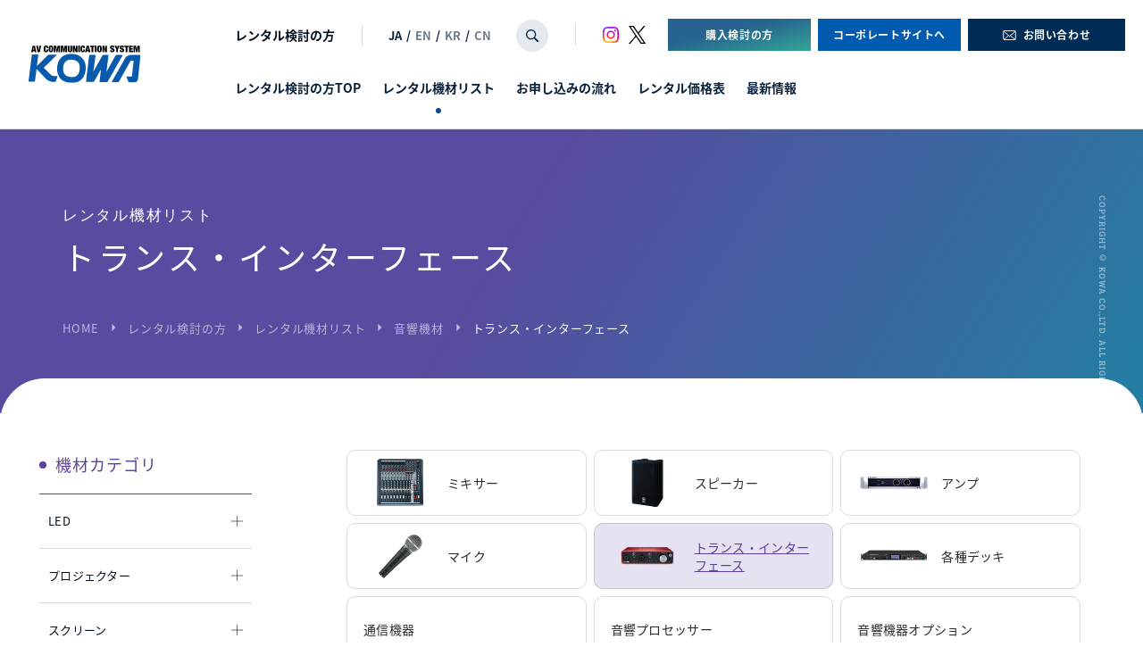

--- FILE ---
content_type: text/html; charset=UTF-8
request_url: https://www.kowanet.co.jp/rental/list/category/transformer-interface/
body_size: 17410
content:
<!doctype html>
<html lang="ja">

<head>
    <meta charset="UTF-8">
    <meta name="format-detection" content="telephone=no">
    <meta http-equiv="X-UA-Compatible" content="IE=edge" />
    <meta name="viewport" content="width=device-width, initial-scale=1">
    <link href="https://www.kowanet.co.jp/wp-content/themes/kowanet-html/dist/assets/images/favicon.ico" rel="icon" />
    <link href="https://www.kowanet.co.jp/wp-content/themes/kowanet-html/dist/assets/images/favicon.ico" rel="shortcut icon" />
    <link href="https://www.kowanet.co.jp/wp-content/themes/kowanet-html/dist/assets/images/web-clipicon.png" rel="apple-touch-icon" />
    <script src="https://cdn.polyfill.io/v2/polyfill.min.js"></script>
    <!-- Google Tag Manager -->
<script>(function(w,d,s,l,i){w[l]=w[l]||[];w[l].push({'gtm.start':
new Date().getTime(),event:'gtm.js'});var f=d.getElementsByTagName(s)[0],
j=d.createElement(s),dl=l!='dataLayer'?'&l='+l:'';j.async=true;j.src=
'https://www.googletagmanager.com/gtm.js?id='+i+dl;f.parentNode.insertBefore(j,f);
})(window,document,'script','dataLayer','GTM-PKKHT55');</script>
<!-- End Google Tag Manager -->    <meta name='robots' content='index, follow, max-image-preview:large, max-snippet:-1, max-video-preview:-1' />
<script>
</script>

	<!-- This site is optimized with the Yoast SEO plugin v21.1 - https://yoast.com/wordpress/plugins/seo/ -->
	<title>トランス・インターフェース | 映像 音響機器の販売とレンタル 株式会社 光和</title>
	<meta name="description" content="トランス・インターフェース | 映像、音響機器のレンタル検討の方、インターネット動画配信はこちらへお問い合わせください。株式会社 光和は、業界のリーディングカンパニーとして、最適な機材の選定はもちろん、プランニングや施工、オペレーションまで総合的にサポートいたします。" />
	<link rel="canonical" href="https://www.kowanet.co.jp/rental/list/category/transformer-interface/" />
	<meta property="og:locale" content="ja_JP" />
	<meta property="og:type" content="article" />
	<meta property="og:title" content="トランス・インターフェース | 映像 音響機器の販売とレンタル 株式会社 光和" />
	<meta property="og:description" content="トランス・インターフェース | 映像、音響機器のレンタル検討の方、インターネット動画配信はこちらへお問い合わせください。株式会社 光和は、業界のリーディングカンパニーとして、最適な機材の選定はもちろん、プランニングや施工、オペレーションまで総合的にサポートいたします。" />
	<meta property="og:url" content="https://www.kowanet.co.jp/rental/list/category/transformer-interface/" />
	<meta property="og:site_name" content="映像 音響機器の販売とレンタル 株式会社 光和" />
	<meta property="og:image" content="https://www.kowanet.co.jp/wp-content/uploads/2023/05/ogp.png" />
	<meta property="og:image:width" content="1200" />
	<meta property="og:image:height" content="630" />
	<meta property="og:image:type" content="image/png" />
	<meta name="twitter:card" content="summary_large_image" />
	<script type="application/ld+json" class="yoast-schema-graph">{"@context":"https://schema.org","@graph":[{"@type":"CollectionPage","@id":"https://www.kowanet.co.jp/rental/list/category/transformer-interface/","url":"https://www.kowanet.co.jp/rental/list/category/transformer-interface/","name":"トランス・インターフェース | 映像 音響機器の販売とレンタル 株式会社 光和","isPartOf":{"@id":"https://www.kowanet.co.jp/#website"},"description":"トランス・インターフェース | 映像、音響機器のレンタル検討の方、インターネット動画配信はこちらへお問い合わせください。株式会社 光和は、業界のリーディングカンパニーとして、最適な機材の選定はもちろん、プランニングや施工、オペレーションまで総合的にサポートいたします。","breadcrumb":{"@id":"https://www.kowanet.co.jp/rental/list/category/transformer-interface/#breadcrumb"},"inLanguage":"ja"},{"@type":"BreadcrumbList","@id":"https://www.kowanet.co.jp/rental/list/category/transformer-interface/#breadcrumb","itemListElement":[{"@type":"ListItem","position":1,"name":"HOME","item":"https://www.kowanet.co.jp/"},{"@type":"ListItem","position":2,"name":"レンタル検討の方","item":"/rental/"},{"@type":"ListItem","position":3,"name":"レンタル機材リスト","item":"/rental/list/"},{"@type":"ListItem","position":4,"name":"音響機材","item":"https://www.kowanet.co.jp/rental/list/category/pa/"},{"@type":"ListItem","position":5,"name":"トランス・インターフェース"}]},{"@type":"WebSite","@id":"https://www.kowanet.co.jp/#website","url":"https://www.kowanet.co.jp/","name":"映像 音響機器の販売とレンタル 株式会社 光和","description":"映像、音響機器のレンタル検討の方、インターネット動画配信はこちらへお問い合わせください。株式会社 光和は、業界のリーディングカンパニーとして、最適な機材の選定はもちろん、プランニングや施工、オペレーションまで総合的にサポートいたします。","publisher":{"@id":"https://www.kowanet.co.jp/#organization"},"potentialAction":[{"@type":"SearchAction","target":{"@type":"EntryPoint","urlTemplate":"https://www.kowanet.co.jp/?s={search_term_string}"},"query-input":"required name=search_term_string"}],"inLanguage":"ja"},{"@type":"Organization","@id":"https://www.kowanet.co.jp/#organization","name":"映像 音響機器の販売とレンタル 株式会社 光和","url":"https://www.kowanet.co.jp/","logo":{"@type":"ImageObject","inLanguage":"ja","@id":"https://www.kowanet.co.jp/#/schema/logo/image/","url":"https://www.kowanet.co.jp/wp-content/uploads/2023/09/favicon.png","contentUrl":"https://www.kowanet.co.jp/wp-content/uploads/2023/09/favicon.png","width":16,"height":16,"caption":"映像 音響機器の販売とレンタル 株式会社 光和"},"image":{"@id":"https://www.kowanet.co.jp/#/schema/logo/image/"}}]}</script>
	<!-- / Yoast SEO plugin. -->


<link rel='dns-prefetch' href='//static.addtoany.com' />
<script type="text/javascript">
window._wpemojiSettings = {"baseUrl":"https:\/\/s.w.org\/images\/core\/emoji\/14.0.0\/72x72\/","ext":".png","svgUrl":"https:\/\/s.w.org\/images\/core\/emoji\/14.0.0\/svg\/","svgExt":".svg","source":{"concatemoji":"https:\/\/www.kowanet.co.jp\/wp-includes\/js\/wp-emoji-release.min.js?ver=6.3.1"}};
/*! This file is auto-generated */
!function(i,n){var o,s,e;function c(e){try{var t={supportTests:e,timestamp:(new Date).valueOf()};sessionStorage.setItem(o,JSON.stringify(t))}catch(e){}}function p(e,t,n){e.clearRect(0,0,e.canvas.width,e.canvas.height),e.fillText(t,0,0);var t=new Uint32Array(e.getImageData(0,0,e.canvas.width,e.canvas.height).data),r=(e.clearRect(0,0,e.canvas.width,e.canvas.height),e.fillText(n,0,0),new Uint32Array(e.getImageData(0,0,e.canvas.width,e.canvas.height).data));return t.every(function(e,t){return e===r[t]})}function u(e,t,n){switch(t){case"flag":return n(e,"\ud83c\udff3\ufe0f\u200d\u26a7\ufe0f","\ud83c\udff3\ufe0f\u200b\u26a7\ufe0f")?!1:!n(e,"\ud83c\uddfa\ud83c\uddf3","\ud83c\uddfa\u200b\ud83c\uddf3")&&!n(e,"\ud83c\udff4\udb40\udc67\udb40\udc62\udb40\udc65\udb40\udc6e\udb40\udc67\udb40\udc7f","\ud83c\udff4\u200b\udb40\udc67\u200b\udb40\udc62\u200b\udb40\udc65\u200b\udb40\udc6e\u200b\udb40\udc67\u200b\udb40\udc7f");case"emoji":return!n(e,"\ud83e\udef1\ud83c\udffb\u200d\ud83e\udef2\ud83c\udfff","\ud83e\udef1\ud83c\udffb\u200b\ud83e\udef2\ud83c\udfff")}return!1}function f(e,t,n){var r="undefined"!=typeof WorkerGlobalScope&&self instanceof WorkerGlobalScope?new OffscreenCanvas(300,150):i.createElement("canvas"),a=r.getContext("2d",{willReadFrequently:!0}),o=(a.textBaseline="top",a.font="600 32px Arial",{});return e.forEach(function(e){o[e]=t(a,e,n)}),o}function t(e){var t=i.createElement("script");t.src=e,t.defer=!0,i.head.appendChild(t)}"undefined"!=typeof Promise&&(o="wpEmojiSettingsSupports",s=["flag","emoji"],n.supports={everything:!0,everythingExceptFlag:!0},e=new Promise(function(e){i.addEventListener("DOMContentLoaded",e,{once:!0})}),new Promise(function(t){var n=function(){try{var e=JSON.parse(sessionStorage.getItem(o));if("object"==typeof e&&"number"==typeof e.timestamp&&(new Date).valueOf()<e.timestamp+604800&&"object"==typeof e.supportTests)return e.supportTests}catch(e){}return null}();if(!n){if("undefined"!=typeof Worker&&"undefined"!=typeof OffscreenCanvas&&"undefined"!=typeof URL&&URL.createObjectURL&&"undefined"!=typeof Blob)try{var e="postMessage("+f.toString()+"("+[JSON.stringify(s),u.toString(),p.toString()].join(",")+"));",r=new Blob([e],{type:"text/javascript"}),a=new Worker(URL.createObjectURL(r),{name:"wpTestEmojiSupports"});return void(a.onmessage=function(e){c(n=e.data),a.terminate(),t(n)})}catch(e){}c(n=f(s,u,p))}t(n)}).then(function(e){for(var t in e)n.supports[t]=e[t],n.supports.everything=n.supports.everything&&n.supports[t],"flag"!==t&&(n.supports.everythingExceptFlag=n.supports.everythingExceptFlag&&n.supports[t]);n.supports.everythingExceptFlag=n.supports.everythingExceptFlag&&!n.supports.flag,n.DOMReady=!1,n.readyCallback=function(){n.DOMReady=!0}}).then(function(){return e}).then(function(){var e;n.supports.everything||(n.readyCallback(),(e=n.source||{}).concatemoji?t(e.concatemoji):e.wpemoji&&e.twemoji&&(t(e.twemoji),t(e.wpemoji)))}))}((window,document),window._wpemojiSettings);
</script>
<style type="text/css">
img.wp-smiley,
img.emoji {
	display: inline !important;
	border: none !important;
	box-shadow: none !important;
	height: 1em !important;
	width: 1em !important;
	margin: 0 0.07em !important;
	vertical-align: -0.1em !important;
	background: none !important;
	padding: 0 !important;
}
</style>
	<style id='global-styles-inline-css' type='text/css'>
body{--wp--preset--color--black: #000000;--wp--preset--color--cyan-bluish-gray: #abb8c3;--wp--preset--color--white: #ffffff;--wp--preset--color--pale-pink: #f78da7;--wp--preset--color--vivid-red: #cf2e2e;--wp--preset--color--luminous-vivid-orange: #ff6900;--wp--preset--color--luminous-vivid-amber: #fcb900;--wp--preset--color--light-green-cyan: #7bdcb5;--wp--preset--color--vivid-green-cyan: #00d084;--wp--preset--color--pale-cyan-blue: #8ed1fc;--wp--preset--color--vivid-cyan-blue: #0693e3;--wp--preset--color--vivid-purple: #9b51e0;--wp--preset--gradient--vivid-cyan-blue-to-vivid-purple: linear-gradient(135deg,rgba(6,147,227,1) 0%,rgb(155,81,224) 100%);--wp--preset--gradient--light-green-cyan-to-vivid-green-cyan: linear-gradient(135deg,rgb(122,220,180) 0%,rgb(0,208,130) 100%);--wp--preset--gradient--luminous-vivid-amber-to-luminous-vivid-orange: linear-gradient(135deg,rgba(252,185,0,1) 0%,rgba(255,105,0,1) 100%);--wp--preset--gradient--luminous-vivid-orange-to-vivid-red: linear-gradient(135deg,rgba(255,105,0,1) 0%,rgb(207,46,46) 100%);--wp--preset--gradient--very-light-gray-to-cyan-bluish-gray: linear-gradient(135deg,rgb(238,238,238) 0%,rgb(169,184,195) 100%);--wp--preset--gradient--cool-to-warm-spectrum: linear-gradient(135deg,rgb(74,234,220) 0%,rgb(151,120,209) 20%,rgb(207,42,186) 40%,rgb(238,44,130) 60%,rgb(251,105,98) 80%,rgb(254,248,76) 100%);--wp--preset--gradient--blush-light-purple: linear-gradient(135deg,rgb(255,206,236) 0%,rgb(152,150,240) 100%);--wp--preset--gradient--blush-bordeaux: linear-gradient(135deg,rgb(254,205,165) 0%,rgb(254,45,45) 50%,rgb(107,0,62) 100%);--wp--preset--gradient--luminous-dusk: linear-gradient(135deg,rgb(255,203,112) 0%,rgb(199,81,192) 50%,rgb(65,88,208) 100%);--wp--preset--gradient--pale-ocean: linear-gradient(135deg,rgb(255,245,203) 0%,rgb(182,227,212) 50%,rgb(51,167,181) 100%);--wp--preset--gradient--electric-grass: linear-gradient(135deg,rgb(202,248,128) 0%,rgb(113,206,126) 100%);--wp--preset--gradient--midnight: linear-gradient(135deg,rgb(2,3,129) 0%,rgb(40,116,252) 100%);--wp--preset--font-size--small: 13px;--wp--preset--font-size--medium: 20px;--wp--preset--font-size--large: 36px;--wp--preset--font-size--x-large: 42px;--wp--preset--spacing--20: 0.44rem;--wp--preset--spacing--30: 0.67rem;--wp--preset--spacing--40: 1rem;--wp--preset--spacing--50: 1.5rem;--wp--preset--spacing--60: 2.25rem;--wp--preset--spacing--70: 3.38rem;--wp--preset--spacing--80: 5.06rem;--wp--preset--shadow--natural: 6px 6px 9px rgba(0, 0, 0, 0.2);--wp--preset--shadow--deep: 12px 12px 50px rgba(0, 0, 0, 0.4);--wp--preset--shadow--sharp: 6px 6px 0px rgba(0, 0, 0, 0.2);--wp--preset--shadow--outlined: 6px 6px 0px -3px rgba(255, 255, 255, 1), 6px 6px rgba(0, 0, 0, 1);--wp--preset--shadow--crisp: 6px 6px 0px rgba(0, 0, 0, 1);}body { margin: 0; }.wp-site-blocks > .alignleft { float: left; margin-right: 2em; }.wp-site-blocks > .alignright { float: right; margin-left: 2em; }.wp-site-blocks > .aligncenter { justify-content: center; margin-left: auto; margin-right: auto; }:where(.is-layout-flex){gap: 0.5em;}:where(.is-layout-grid){gap: 0.5em;}body .is-layout-flow > .alignleft{float: left;margin-inline-start: 0;margin-inline-end: 2em;}body .is-layout-flow > .alignright{float: right;margin-inline-start: 2em;margin-inline-end: 0;}body .is-layout-flow > .aligncenter{margin-left: auto !important;margin-right: auto !important;}body .is-layout-constrained > .alignleft{float: left;margin-inline-start: 0;margin-inline-end: 2em;}body .is-layout-constrained > .alignright{float: right;margin-inline-start: 2em;margin-inline-end: 0;}body .is-layout-constrained > .aligncenter{margin-left: auto !important;margin-right: auto !important;}body .is-layout-constrained > :where(:not(.alignleft):not(.alignright):not(.alignfull)){max-width: var(--wp--style--global--content-size);margin-left: auto !important;margin-right: auto !important;}body .is-layout-constrained > .alignwide{max-width: var(--wp--style--global--wide-size);}body .is-layout-flex{display: flex;}body .is-layout-flex{flex-wrap: wrap;align-items: center;}body .is-layout-flex > *{margin: 0;}body .is-layout-grid{display: grid;}body .is-layout-grid > *{margin: 0;}body{padding-top: 0px;padding-right: 0px;padding-bottom: 0px;padding-left: 0px;}a:where(:not(.wp-element-button)){text-decoration: underline;}.wp-element-button, .wp-block-button__link{background-color: #32373c;border-width: 0;color: #fff;font-family: inherit;font-size: inherit;line-height: inherit;padding: calc(0.667em + 2px) calc(1.333em + 2px);text-decoration: none;}.has-black-color{color: var(--wp--preset--color--black) !important;}.has-cyan-bluish-gray-color{color: var(--wp--preset--color--cyan-bluish-gray) !important;}.has-white-color{color: var(--wp--preset--color--white) !important;}.has-pale-pink-color{color: var(--wp--preset--color--pale-pink) !important;}.has-vivid-red-color{color: var(--wp--preset--color--vivid-red) !important;}.has-luminous-vivid-orange-color{color: var(--wp--preset--color--luminous-vivid-orange) !important;}.has-luminous-vivid-amber-color{color: var(--wp--preset--color--luminous-vivid-amber) !important;}.has-light-green-cyan-color{color: var(--wp--preset--color--light-green-cyan) !important;}.has-vivid-green-cyan-color{color: var(--wp--preset--color--vivid-green-cyan) !important;}.has-pale-cyan-blue-color{color: var(--wp--preset--color--pale-cyan-blue) !important;}.has-vivid-cyan-blue-color{color: var(--wp--preset--color--vivid-cyan-blue) !important;}.has-vivid-purple-color{color: var(--wp--preset--color--vivid-purple) !important;}.has-black-background-color{background-color: var(--wp--preset--color--black) !important;}.has-cyan-bluish-gray-background-color{background-color: var(--wp--preset--color--cyan-bluish-gray) !important;}.has-white-background-color{background-color: var(--wp--preset--color--white) !important;}.has-pale-pink-background-color{background-color: var(--wp--preset--color--pale-pink) !important;}.has-vivid-red-background-color{background-color: var(--wp--preset--color--vivid-red) !important;}.has-luminous-vivid-orange-background-color{background-color: var(--wp--preset--color--luminous-vivid-orange) !important;}.has-luminous-vivid-amber-background-color{background-color: var(--wp--preset--color--luminous-vivid-amber) !important;}.has-light-green-cyan-background-color{background-color: var(--wp--preset--color--light-green-cyan) !important;}.has-vivid-green-cyan-background-color{background-color: var(--wp--preset--color--vivid-green-cyan) !important;}.has-pale-cyan-blue-background-color{background-color: var(--wp--preset--color--pale-cyan-blue) !important;}.has-vivid-cyan-blue-background-color{background-color: var(--wp--preset--color--vivid-cyan-blue) !important;}.has-vivid-purple-background-color{background-color: var(--wp--preset--color--vivid-purple) !important;}.has-black-border-color{border-color: var(--wp--preset--color--black) !important;}.has-cyan-bluish-gray-border-color{border-color: var(--wp--preset--color--cyan-bluish-gray) !important;}.has-white-border-color{border-color: var(--wp--preset--color--white) !important;}.has-pale-pink-border-color{border-color: var(--wp--preset--color--pale-pink) !important;}.has-vivid-red-border-color{border-color: var(--wp--preset--color--vivid-red) !important;}.has-luminous-vivid-orange-border-color{border-color: var(--wp--preset--color--luminous-vivid-orange) !important;}.has-luminous-vivid-amber-border-color{border-color: var(--wp--preset--color--luminous-vivid-amber) !important;}.has-light-green-cyan-border-color{border-color: var(--wp--preset--color--light-green-cyan) !important;}.has-vivid-green-cyan-border-color{border-color: var(--wp--preset--color--vivid-green-cyan) !important;}.has-pale-cyan-blue-border-color{border-color: var(--wp--preset--color--pale-cyan-blue) !important;}.has-vivid-cyan-blue-border-color{border-color: var(--wp--preset--color--vivid-cyan-blue) !important;}.has-vivid-purple-border-color{border-color: var(--wp--preset--color--vivid-purple) !important;}.has-vivid-cyan-blue-to-vivid-purple-gradient-background{background: var(--wp--preset--gradient--vivid-cyan-blue-to-vivid-purple) !important;}.has-light-green-cyan-to-vivid-green-cyan-gradient-background{background: var(--wp--preset--gradient--light-green-cyan-to-vivid-green-cyan) !important;}.has-luminous-vivid-amber-to-luminous-vivid-orange-gradient-background{background: var(--wp--preset--gradient--luminous-vivid-amber-to-luminous-vivid-orange) !important;}.has-luminous-vivid-orange-to-vivid-red-gradient-background{background: var(--wp--preset--gradient--luminous-vivid-orange-to-vivid-red) !important;}.has-very-light-gray-to-cyan-bluish-gray-gradient-background{background: var(--wp--preset--gradient--very-light-gray-to-cyan-bluish-gray) !important;}.has-cool-to-warm-spectrum-gradient-background{background: var(--wp--preset--gradient--cool-to-warm-spectrum) !important;}.has-blush-light-purple-gradient-background{background: var(--wp--preset--gradient--blush-light-purple) !important;}.has-blush-bordeaux-gradient-background{background: var(--wp--preset--gradient--blush-bordeaux) !important;}.has-luminous-dusk-gradient-background{background: var(--wp--preset--gradient--luminous-dusk) !important;}.has-pale-ocean-gradient-background{background: var(--wp--preset--gradient--pale-ocean) !important;}.has-electric-grass-gradient-background{background: var(--wp--preset--gradient--electric-grass) !important;}.has-midnight-gradient-background{background: var(--wp--preset--gradient--midnight) !important;}.has-small-font-size{font-size: var(--wp--preset--font-size--small) !important;}.has-medium-font-size{font-size: var(--wp--preset--font-size--medium) !important;}.has-large-font-size{font-size: var(--wp--preset--font-size--large) !important;}.has-x-large-font-size{font-size: var(--wp--preset--font-size--x-large) !important;}
.wp-block-navigation a:where(:not(.wp-element-button)){color: inherit;}
:where(.wp-block-post-template.is-layout-flex){gap: 1.25em;}:where(.wp-block-post-template.is-layout-grid){gap: 1.25em;}
:where(.wp-block-columns.is-layout-flex){gap: 2em;}:where(.wp-block-columns.is-layout-grid){gap: 2em;}
.wp-block-pullquote{font-size: 1.5em;line-height: 1.6;}
</style>
<link rel='stylesheet' id='addtoany-css' href='https://www.kowanet.co.jp/wp-content/plugins/add-to-any/addtoany.min.css?ver=1.16' type='text/css' media='all' />
<link rel='stylesheet' id='growp_app-css' href='https://www.kowanet.co.jp/wp-content/themes/kowanet-html/dist/assets/css/app.css?ver=1.0.1' type='text/css' media='all' />
<link rel='stylesheet' id='growp_main-css' href='https://www.kowanet.co.jp/wp-content/themes/kowanet-html/dist/assets/css/style.css?ver=1.0.1' type='text/css' media='all' />
<link rel='stylesheet' id='growp_overwrite-css' href='https://www.kowanet.co.jp/wp-content/themes/kowanet-wp/overwrite.css?ver=1.0.1' type='text/css' media='all' />
<script id="addtoany-core-js-before" type="text/javascript">
window.a2a_config=window.a2a_config||{};a2a_config.callbacks=[];a2a_config.overlays=[];a2a_config.templates={};a2a_localize = {
	Share: "共有",
	Save: "ブックマーク",
	Subscribe: "購読",
	Email: "メール",
	Bookmark: "ブックマーク",
	ShowAll: "すべて表示する",
	ShowLess: "小さく表示する",
	FindServices: "サービスを探す",
	FindAnyServiceToAddTo: "追加するサービスを今すぐ探す",
	PoweredBy: "Powered by",
	ShareViaEmail: "メールでシェアする",
	SubscribeViaEmail: "メールで購読する",
	BookmarkInYourBrowser: "ブラウザにブックマーク",
	BookmarkInstructions: "このページをブックマークするには、 Ctrl+D または \u2318+D を押下。",
	AddToYourFavorites: "お気に入りに追加",
	SendFromWebOrProgram: "任意のメールアドレスまたはメールプログラムから送信",
	EmailProgram: "メールプログラム",
	More: "詳細&#8230;",
	ThanksForSharing: "共有ありがとうございます !",
	ThanksForFollowing: "フォローありがとうございます !"
};
</script>
<script type='text/javascript' async src='https://static.addtoany.com/menu/page.js' id='addtoany-core-js'></script>
<script type='text/javascript' src='https://www.kowanet.co.jp/wp-includes/js/jquery/jquery.min.js?ver=3.7.0' id='jquery-core-js'></script>
<script type='text/javascript' src='https://www.kowanet.co.jp/wp-includes/js/jquery/jquery-migrate.min.js?ver=3.4.1' id='jquery-migrate-js'></script>
<script type='text/javascript' async src='https://www.kowanet.co.jp/wp-content/plugins/add-to-any/addtoany.min.js?ver=1.1' id='addtoany-jquery-js'></script>
<link rel="https://api.w.org/" href="https://www.kowanet.co.jp/wp-json/" /><link rel="alternate" type="application/json" href="https://www.kowanet.co.jp/wp-json/wp/v2/rental_category/186" /><link rel="icon" href="https://www.kowanet.co.jp/wp-content/themes/kowanet-html/dist/assets/images/favicon.ico" sizes="32x32" />
<link rel="icon" href="https://www.kowanet.co.jp/wp-content/themes/kowanet-html/dist/assets/images/favicon.ico" sizes="192x192" />
<link rel="apple-touch-icon" href="https://www.kowanet.co.jp/wp-content/themes/kowanet-html/dist/assets/images/favicon.ico" />
<meta name="msapplication-TileImage" content="https://www.kowanet.co.jp/wp-content/themes/kowanet-html/dist/assets/images/favicon.ico" />
		<style type="text/css" id="wp-custom-css">
			  .KW-Preview-wrapper {
    display: flex;
    gap: 20px;
    justify-content: center;
    margin: 20px 0 0 20px;
  }

  .KW-Preview-container {
    width: 390px;
    border-radius: 10px;
    overflow: hidden;
    box-shadow: 0 2px 8px rgba(0,0,0,0.15);
    background: #fff;
  }

  .KW-Preview-header {
    background: linear-gradient(90deg, #0072ff, #6dd5ed);
    color: white;
    text-align: center;
    padding: 10px;
    font-weight: bold;
  }

  .KW-Preview-slot {
    display: flex;
    align-items: center;
    justify-content: space-between;
    padding: 10px;
    border-bottom: 1px solid #ddd;
  }

  .KW-Preview-time { width: 100px; font-size: 14px; color: #333; }
  .KW-Preview-icons { flex: 1; text-align:left; }

  .KW-Preview-icons span {
    position: relative;
    display: inline-block;
    width: 12px;   /* 体の幅 */
    height: 18px;  /* 体の高さ */
    margin: 0 2px;
    background: #ddd;
    border-radius: 3px;
  }

  /* 頭（円）を追加 */
  .KW-Preview-icons span::before {
    content: "";
    position: absolute;
    top: -8px; left: 2px;
    width: 8px; height: 8px;
    background: inherit;
    border-radius: 50%;
  }

  /* アイコン色付け */
  .KW-Preview-icons[data-level="1"] span:nth-child(-n+1) { background: #4caf50; }
  .KW-Preview-icons[data-level="2"] span:nth-child(-n+2) { background: #4caf50; }
  .KW-Preview-icons[data-level="3"] span:nth-child(-n+3) { background: #ffc107; }
  .KW-Preview-icons[data-level="4"] span:nth-child(-n+4) { background: #ff9800; }
  .KW-Preview-icons[data-level="5"] span:nth-child(-n+5) { background: #f44336; }

  .KW-Preview-text { width: 160px; font-size: 8px; color: #666; text-align: center; }
/* KW Preview Block (WordPress Safe) */
/* 2行高さ固定・Safari/Chrome対応 */
.KW-Preview-Block .KW-Preview-row{
  display:flex;
  align-items:stretch;           /* 子を行高いっぱいに伸ばす */
  justify-content:flex-start;
  border:2px solid #000;
  border-radius:15px;
  padding:10px 14px;
  margin-bottom:10px;

  /* 高さを“2行ぶん”に固定（新しめのブラウザ） */
  min-height: calc(2lh);

  /* フォールバック（lh未対応向け）：line-height=1.6 を想定 */
  line-height: 1.6;
  min-height: calc(2 * 1.6em);
}

.KW-Preview-Block .KW-Preview-row dt,
.KW-Preview-Block .KW-Preview-row dd{
  margin:0;
  box-sizing:border-box;
  display:flex;                  /* 縦中央 */
  align-items:center;
}

/* 左列：タイトル（幅固定＆2行で切る） */
.KW-Preview-Block .KW-Preview-row dt{
  flex: 0 0 70%;                 /* 70%固定 */
  text-align:left;
  /* 2行固定表示（3行目以降を隠す） */
  display: -webkit-box;
  -webkit-box-orient: vertical;
  -webkit-line-clamp: 2;
  overflow: hidden;
}

/* 右列：会社名（右寄せ） */
.KW-Preview-Block .KW-Preview-row dd{
  flex: 1 1 auto;
  justify-content:flex-start;      /* 右端へ */
  text-align:left;
  white-space:nowrap;            /* 会社名は折り返さない */
}

/* 背景色（任意） */
.KW-Preview-Block .KW-bg-blue{   background:#d8e6f5; }
.KW-Preview-Block .KW-bg-pink{   background:#f8e3e3; }
.KW-Preview-Block .KW-bg-green{  background:#ebf8dc; }
.KW-Preview-Block .KW-bg-purple{ background:#e8e3f8; }
.KW-Preview-Block .KW-bg-yellow{ background:#faf8c7; }

/* --- スマホ時（iPhoneなど） --- */
@media screen and (max-width: 600px) {
  .KW-Preview-wrapper {
    flex-direction: column;  /* 縦並びに変更 */
    margin: 10px;
    gap: 10px;
    align-items: center;     /* ← 全体の中央寄せ */
  }

  .KW-Preview-container {
    width: 90%;              /* ← 横幅を少し小さくして中央に見せる */
  }

  .KW-Preview-icons {
		width:120px;
		margin:10px 0;
    text-align: center;      /* ← アイコンを中央寄せ */
    display: flex;
    justify-content: center; /* ← 横方向の中央揃え */
  }
/* 
  .KW-Preview-icons span:nth-child(n+2) {
    display: none;           ← 2人目以降を非表示にする
  }
*/
  .KW-Preview-slot {
    flex-direction: column;  /* ← 時間・アイコン・テキストを縦に並べる */
    align-items: center;     /* ← 中央揃え */
    text-align: center;      /* ← テキストも中央 */
  }

  .KW-Preview-time {
    width: auto;             /* ← 固定幅を解除して中央に */
  }

  .KW-Preview-text {
    width: auto;
    text-align: center;
    margin-top: 5px;
  }
/* タイトルの下に会社名を改行 */
  .KW-Preview-Block .KW-Preview-row {
    flex-direction: column;      /* ← 横並び → 縦並び */
    align-items: flex-start;     /* ← 左寄せ */
  }

  .KW-Preview-Block .KW-Preview-row dt,
  .KW-Preview-Block .KW-Preview-row dd {
    width: 100%;                 /* ← 幅いっぱい */
    text-align: left;            /* ← 左寄せ */
    white-space: normal;         /* ← 折り返しOK */
  }

  .KW-Preview-Block .KW-Preview-row dd {
    margin-top: 4px;             /* ← タイトルとの間に余白 */
    font-size: 14px;             /* ← 小さめフォントで見やすく */
    color: #333;
  }
}		</style>
		</head>

<body class="archive tax-rental_category term-transformer-interface term-186 is-mt-lg kowa_kz-1066_69804">
    <!-- Google Tag Manager (noscript) -->
<noscript><iframe src="https://www.googletagmanager.com/ns.html?id=GTM-PKKHT55"
height="0" width="0" style="display:none;visibility:hidden"></iframe></noscript>
<!-- End Google Tag Manager (noscript) -->            <button class="c-slidebar-button js-slidebar-button" type="button"><span class="c-slidebar-button__inner"><span class="c-slidebar-button__line"><span></span><span></span><span></span></span></span></button>
        <div class="c-slidebar-menu js-slidebar-menu is-top-to-bottom  is-rental">
            <div class="c-slidebar-menu__links"><a class="c-slidebar-menu__link is-green" href="https://www.kowanet.co.jp/sales/">購入検討の方</a><a class="c-slidebar-menu__link is-purple" href="https://www.kowanet.co.jp/rental/">レンタル検討の方</a>
            </div>
            <div class="c-slidebar-menu__links is-rental"><a class="c-slidebar-menu__link" href="https://www.kowanet.co.jp/sales/">購入検討の方</a><a class="c-slidebar-menu__link" href="https://www.kowanet.co.jp/">コーポレートサイトへ</a>
            </div>
            <div class="c-slidebar-menu__links is-sales"><a class="c-slidebar-menu__link" href="https://www.kowanet.co.jp/rental/">レンタル検討の方</a><a class="c-slidebar-menu__link" href="https://www.kowanet.co.jp/">コーポレートサイトへ</a>
            </div>
            <ul class="c-slidebar-menu__list">
                <li class="c-slidebar-menu__parent"><a class="c-slidebar-menu__parent-link" href="https://www.kowanet.co.jp/">TOP</a>
                </li>
                <li class="c-slidebar-menu__parent"><a class="c-slidebar-menu__parent-link" href="https://www.kowanet.co.jp/about/">光和について</a>
                </li>
                <li class="c-slidebar-menu__parent"><a class="c-slidebar-menu__parent-link" href="https://www.kowanet.co.jp/news/">お知らせ</a>
                </li>
                <li class="c-slidebar-menu__parent"><a class="c-slidebar-menu__parent-link" href="https://www.kowanet.co.jp/kowa/">会社情報</a>
                </li>
                <li class="c-slidebar-menu__parent"><a class="c-slidebar-menu__parent-link" href="https://www.kowanet.co.jp/kowa/recruit/">採用情報</a>
                </li>
            </ul>
            <ul class="c-slidebar-menu__list is-rental">
                <li class="c-slidebar-menu__parent"><a class="c-slidebar-menu__parent-link" href="https://www.kowanet.co.jp/rental/">レンタル検討の方TOP</a>
                </li>
                <li class="c-slidebar-menu__parent"><a class="c-slidebar-menu__parent-link" href="https://www.kowanet.co.jp/rental/list/">レンタル機材リスト</a>
                </li>
                <li class="c-slidebar-menu__parent"><a class="c-slidebar-menu__parent-link" href="https://www.kowanet.co.jp/rental/flow/">お申し込みの流れ</a>
                </li>
                <li class="c-slidebar-menu__parent"><a class="c-slidebar-menu__parent-link" href="https://www.kowanet.co.jp/wp-content/uploads/2025/07/Price_list.pdf" target="_blank">レンタル価格表</a>
                </li>
                <li class="c-slidebar-menu__parent"><a class="c-slidebar-menu__parent-link" href="https://www.kowanet.co.jp/news/category/topics/rental/">最新情報</a>
                </li>
            </ul>
            <ul class="c-slidebar-menu__list is-sales">
                <li class="c-slidebar-menu__parent"><a class="c-slidebar-menu__parent-link" href="https://www.kowanet.co.jp/sales/">購入検討の方TOP</a>
                </li>
                <li class="c-slidebar-menu__parent"><a class="c-slidebar-menu__parent-link" href="https://www.kowanet.co.jp/sales/solution/">ソリューション</a>
                </li>
                <li class="c-slidebar-menu__parent"><a class="c-slidebar-menu__parent-link" href="https://www.kowanet.co.jp/sales/support/">保守サポート</a>
                </li>
                <li class="c-slidebar-menu__parent"><a class="c-slidebar-menu__parent-link" href="https://www.kowanet.co.jp/sales/case/">導入事例</a>
                </li>
                <li class="c-slidebar-menu__parent"><a class="c-slidebar-menu__parent-link" href="https://www.kowanet.co.jp/sales/supplier/">主な仕入先</a>
                </li>
                <li class="c-slidebar-menu__parent"><a class="c-slidebar-menu__parent-link" href="https://www.kowanet.co.jp/sales/flow/">施工までの流れ</a>
                </li>
                <li class="c-slidebar-menu__parent"><a class="c-slidebar-menu__parent-link" href="https://www.kowanet.co.jp/news/category/topics/sale/">最新情報</a>
                </li>
            </ul>
            <div class="l-container">
                <div class="c-slidebar-menu__buttons"><a class="c-slidebar-menu__button" href="https://www.kowanet.co.jp/contact/">お問い合わせ</a>
                </div>
                <div class="c-slidebar-menu__sns">
                    <a class="c-slidebar-menu__sns-link" href="https://www.instagram.com/kowa_co_ltd/" target="_blank"><img src="/wp-content/themes/kowanet-html/dist/assets/images/icon-instagram.svg"></a>
                    <a class="c-slidebar-menu__sns-link" href="https://twitter.com/kowa_co_ltd/" target="_blank"><img src="/wp-content/themes/kowanet-html/dist/assets/images/icon-x.svg"></a>
                </div>
            </div>
        </div>		<header class="l-header js-fixedheader is-normal is-sales">
			<div class="l-header__inner">
				<div class="l-header__logo">
				<a href="https://www.kowanet.co.jp/"><img class="is-visible" src="https://www.kowanet.co.jp/wp-content/themes/kowanet-html/dist/assets/images/logo.svg" alt="株式会社光和"/><img class="is-hidden" src="https://www.kowanet.co.jp/wp-content/themes/kowanet-html/dist/assets/images/logo-white.svg" alt="株式会社光和"/></a>
				</div>
				<div class="l-header__main">
					<div class="l-header__main-top">
						<div class="l-header__link"><a href="https://www.kowanet.co.jp/rental/">レンタル検討の方</a>
						</div>
						<div class="l-header__lang">
						<a href="https://www.kowanet.co.jp/">JA</a><span>/</span><a class="is-eng" href="https://www.kowanet.co.jp/english/">EN</a><span>/</span><a class="is-kr" href="https://www.kowanet.co.jp/kr/">KR</a><span>/</span><a class="is-cn" href="https://www.kowanet.co.jp/cn/">CN</a>
						</div>
    <div class="l-header__lang-sm">
	<select name="select" onChange="location.href=value;">
		<option value="https://www.kowanet.co.jp/">JA</option>
		<option value="https://www.kowanet.co.jp/en/" >EN</option>
		<option value="https://www.kowanet.co.jp/kr/" >KR</option>
		<option value="https://www.kowanet.co.jp/cn/" >CN</option>
	</select>
</div>
						<div class="l-header__search-icon js-header-searchform-open">
							<img class="is-visible" src="https://www.kowanet.co.jp/wp-content/themes/kowanet-html/dist/assets/images/icon-search.svg" alt=""/><img class="is-hidden" src="https://www.kowanet.co.jp/wp-content/themes/kowanet-html/dist/assets/images/icon-search-white.svg" alt=""/>
						</div>
    <div class="l-header__sns">
        <a href="https://www.instagram.com/kowa_co_ltd/" target="_blank" class="l-header__sns-link is-transparent"><img src="/wp-content/themes/kowanet-html/dist/assets/images/icon-instagram-transparent.svg"></a>
        <a href="https://twitter.com/kowa_co_ltd" target="_blank" class="l-header__sns-link is-transparent"><img src="/wp-content/themes/kowanet-html/dist/assets/images/icon-x-transparent.svg"></a>
        <a href="https://www.instagram.com/kowa_co_ltd/" target="_blank" class="l-header__sns-link"><img src="/wp-content/themes/kowanet-html/dist/assets/images/icon-instagram.svg"></a>
        <a href="https://twitter.com/kowa_co_ltd" target="_blank" class="l-header__sns-link"><img src="/wp-content/themes/kowanet-html/dist/assets/images/icon-x.svg"></a>
    </div>
						<div class="l-header__main-button-group">
							<a class="l-header__main-button is-sales" href="https://www.kowanet.co.jp/sales/">購入検討の方</a><a class="l-header__main-button is-cooparate" href="https://www.kowanet.co.jp/">コーポレートサイトへ</a><a class="l-header__main-button is-lg is-contact" href="https://www.kowanet.co.jp/contact/">お問い合わせ</a>
						</div>
					</div>
					<div class="l-header__main-bottom">
						<nav class="l-header__nav js-header-current-nav">
							<ul>
								<li><a href="https://www.kowanet.co.jp/rental/">レンタル検討の方TOP</a>
								</li>
								<li><a href="https://www.kowanet.co.jp/rental/list/">レンタル機材リスト</a>
								</li>
								<li><a href="https://www.kowanet.co.jp/rental/flow/">お申し込みの流れ</a>
								</li>
								<li><a href="https://www.kowanet.co.jp/wp-content/uploads/2025/07/Price_list.pdf" target="_blank">レンタル価格表</a>
								</li>
								<li><a href="https://www.kowanet.co.jp/news/category/topics/rental/">最新情報</a>
								</li>
							</ul>
						</nav>
					</div>
				</div>
			</div>
		</header>
		<div class="l-searchform">
    <div class="l-searchform__overlay"></div>
    <div class="l-container">
        <div class="l-searchform__inner">
            <button class="l-searchform__close js-header-searchform-close"><span class="material-icons-outlined l-searchform__close__icon">close</span></button>
            <form class="l-searchform__form js-header-searchform-content" role="search" method="get" action="https://www.kowanet.co.jp">
                <label class="l-searchform__form__label" for="searchform"><span class="material-icons-outlined l-searchform__form__icon" aria-label="キーワードから検索">search</span></label>
                <input name="s" type="text" placeholder="キーワードから検索" value="" id="searchform" />
                <button>検索する</button>
            </form>
        </div>
    </div>
</div>

		    <div class="c-copyright">Copyright© KOWA Co.,Ltd. All rights reserved.</div>

    <div class="l-page-header  is-equipment ">
                    <div class="l-page-header__image">
                <div class="l-page-header__bgimg" style="background-image: url(https://www.kowanet.co.jp/wp-content/themes/kowanet-html/dist/assets/images/bg-linear-gradient.jpg)">
                </div>
            </div>
                <div class="l-page-header__inner">
            <div class="l-container">
                <h1 class="l-page-header__title c-heading  is-lg  is-color-white"><span class=" is-accent ">レンタル機材リスト</span><span class="is-ja">トランス・インターフェース</span>
            </h1>
            <div class="l-page-header__text"></div>
            <div class="c-breadcrumb  is-white "><div class="l-container"><div class="c-breadcrumb__inner"><span><span><a href="https://www.kowanet.co.jp/">HOME</a></span><span class="is-arrow"><span class="material-icons-outlined">arrow_right</span></span><span><a href="/rental/">レンタル検討の方</a></span><span class="is-arrow"><span class="material-icons-outlined">arrow_right</span></span><span><a href="/rental/list/">レンタル機材リスト</a></span><span class="is-arrow"><span class="material-icons-outlined">arrow_right</span></span><span><a href="https://www.kowanet.co.jp/rental/list/category/pa/">音響機材</a></span><span class="is-arrow"><span class="material-icons-outlined">arrow_right</span></span><span class="breadcrumb_last" aria-current="page">トランス・インターフェース</span></span></div></div></div>        </div>
    </div>
    </div>
        <main class="l-main is-two-cols is-border-round">
        <div class="c-slidebar-equipment-wrapper">
    <div class="c-slidebar-equipment  js-slidebar-equipment">
        <div class="c-slidebar-equipment__inner">
            <h2 class="c-slidebar-equipment__title">機材カテゴリ
            </h2>
            <div class="c-slidebar-equipment__list">
				                    <div class="c-slidebar-equipment__item  js-accordion ">
                        <span class="c-slidebar-equipment__link" data-accordion-title="accordion-title">
                            <a class="js-current-nav" href="https://www.kowanet.co.jp/rental/list/category/led/">LED</a>
                        </span>
						                            <div class="c-slidebar-equipment__units" data-accordion-content="data-accordion-content">
                                <div class="c-slidebar-equipment__units-list">
                                    <div class="c-slidebar-equipment__units-item">
										                                            <a class="c-slidebar-equipment__units-link is-post " href="https://www.kowanet.co.jp/rental/list/category/wall/">
                                                <span>LEDウォール</span>
                                            </a>
										                                            <a class="c-slidebar-equipment__units-link is-post " href="https://www.kowanet.co.jp/rental/list/category/led-processor/">
                                                <span>LEDプロセッサー</span>
                                            </a>
										                                            <a class="c-slidebar-equipment__units-link is-post " href="https://www.kowanet.co.jp/rental/list/category/creative/">
                                                <span>クリエイティブLED</span>
                                            </a>
										                                            <a class="c-slidebar-equipment__units-link is-post " href="https://www.kowanet.co.jp/rental/list/category/led_option/">
                                                <span>LEDオプション</span>
                                            </a>
										                                    </div>
                                </div>
                            </div>
						                    </div>
				                    <div class="c-slidebar-equipment__item  js-accordion ">
                        <span class="c-slidebar-equipment__link" data-accordion-title="accordion-title">
                            <a class="js-current-nav" href="https://www.kowanet.co.jp/rental/list/category/projector/">プロジェクター</a>
                        </span>
						                            <div class="c-slidebar-equipment__units" data-accordion-content="data-accordion-content">
                                <div class="c-slidebar-equipment__units-list">
                                    <div class="c-slidebar-equipment__units-item">
										                                            <a class="c-slidebar-equipment__units-link is-post " href="https://www.kowanet.co.jp/rental/list/category/20000lm/">
                                                <span>20000lm以上</span>
                                            </a>
										                                            <a class="c-slidebar-equipment__units-link is-post " href="https://www.kowanet.co.jp/rental/list/category/5000lm-19999lm/">
                                                <span>5000lm〜19999lm</span>
                                            </a>
										                                            <a class="c-slidebar-equipment__units-link is-post " href="https://www.kowanet.co.jp/rental/list/category/small/">
                                                <span>小型プロジェクター</span>
                                            </a>
										                                            <a class="c-slidebar-equipment__units-link is-post " href="https://www.kowanet.co.jp/rental/list/category/option/">
                                                <span>オプションレンズ</span>
                                            </a>
										                                            <a class="c-slidebar-equipment__units-link is-post " href="https://www.kowanet.co.jp/rental/list/category/projection-stand/">
                                                <span>映写台</span>
                                            </a>
										                                            <a class="c-slidebar-equipment__units-link is-post " href="https://www.kowanet.co.jp/rental/list/category/projector-option/">
                                                <span>プロジェクターオプション</span>
                                            </a>
										                                    </div>
                                </div>
                            </div>
						                    </div>
				                    <div class="c-slidebar-equipment__item  js-accordion ">
                        <span class="c-slidebar-equipment__link" data-accordion-title="accordion-title">
                            <a class="js-current-nav" href="https://www.kowanet.co.jp/rental/list/category/screen/">スクリーン</a>
                        </span>
						                            <div class="c-slidebar-equipment__units" data-accordion-content="data-accordion-content">
                                <div class="c-slidebar-equipment__units-list">
                                    <div class="c-slidebar-equipment__units-item">
										                                            <a class="c-slidebar-equipment__units-link is-post " href="https://www.kowanet.co.jp/rental/list/category/16-9/">
                                                <span>16:9スクリーン</span>
                                            </a>
										                                            <a class="c-slidebar-equipment__units-link is-post " href="https://www.kowanet.co.jp/rental/list/category/4-3/">
                                                <span>4:3スクリーン</span>
                                            </a>
										                                            <a class="c-slidebar-equipment__units-link is-post " href="https://www.kowanet.co.jp/rental/list/category/tripod-screen/">
                                                <span>三脚スクリーン</span>
                                            </a>
										                                            <a class="c-slidebar-equipment__units-link is-post " href="https://www.kowanet.co.jp/rental/list/category/wide-special/">
                                                <span>ワイドスクリーン・特殊スクリーン</span>
                                            </a>
										                                            <a class="c-slidebar-equipment__units-link is-post " href="https://www.kowanet.co.jp/rental/list/category/screen-option/">
                                                <span>スクリーンオプション</span>
                                            </a>
										                                    </div>
                                </div>
                            </div>
						                    </div>
				                    <div class="c-slidebar-equipment__item  js-accordion ">
                        <span class="c-slidebar-equipment__link" data-accordion-title="accordion-title">
                            <a class="js-current-nav" href="https://www.kowanet.co.jp/rental/list/category/display/">ディスプレイ</a>
                        </span>
						                            <div class="c-slidebar-equipment__units" data-accordion-content="data-accordion-content">
                                <div class="c-slidebar-equipment__units-list">
                                    <div class="c-slidebar-equipment__units-item">
										                                            <a class="c-slidebar-equipment__units-link is-post " href="https://www.kowanet.co.jp/rental/list/category/%e9%80%8f%e9%81%8e%e5%9e%8b%e3%83%87%e3%82%a3%e3%82%b9%e3%83%97%e3%83%ac%e3%82%a4/">
                                                <span>透過型ディスプレイ</span>
                                            </a>
										                                            <a class="c-slidebar-equipment__units-link is-post " href="https://www.kowanet.co.jp/rental/list/category/80inch/">
                                                <span>80インチ以上</span>
                                            </a>
										                                            <a class="c-slidebar-equipment__units-link is-post " href="https://www.kowanet.co.jp/rental/list/category/70inch/">
                                                <span>70インチクラス</span>
                                            </a>
										                                            <a class="c-slidebar-equipment__units-link is-post " href="https://www.kowanet.co.jp/rental/list/category/60inch/">
                                                <span>60インチクラス</span>
                                            </a>
										                                            <a class="c-slidebar-equipment__units-link is-post " href="https://www.kowanet.co.jp/rental/list/category/50inch/">
                                                <span>50インチクラス</span>
                                            </a>
										                                            <a class="c-slidebar-equipment__units-link is-post " href="https://www.kowanet.co.jp/rental/list/category/40inch/">
                                                <span>40インチクラス</span>
                                            </a>
										                                            <a class="c-slidebar-equipment__units-link is-post " href="https://www.kowanet.co.jp/rental/list/category/30inch/">
                                                <span>30インチクラス</span>
                                            </a>
										                                            <a class="c-slidebar-equipment__units-link is-post " href="https://www.kowanet.co.jp/rental/list/category/20inch/">
                                                <span>20インチクラス</span>
                                            </a>
										                                            <a class="c-slidebar-equipment__units-link is-post " href="https://www.kowanet.co.jp/rental/list/category/20inch-less/">
                                                <span>20インチ未満</span>
                                            </a>
										                                            <a class="c-slidebar-equipment__units-link is-post " href="https://www.kowanet.co.jp/rental/list/category/display-stand/">
                                                <span>ディスプレイスタンド</span>
                                            </a>
										                                            <a class="c-slidebar-equipment__units-link is-post " href="https://www.kowanet.co.jp/rental/list/category/wall-bracket/">
                                                <span>壁掛け金具</span>
                                            </a>
										                                            <a class="c-slidebar-equipment__units-link is-post " href="https://www.kowanet.co.jp/rental/list/category/display-option/">
                                                <span>ディスプレイオプション</span>
                                            </a>
										                                            <a class="c-slidebar-equipment__units-link is-post " href="https://www.kowanet.co.jp/rental/list/category/multi-display/">
                                                <span>マルチディスプレイ</span>
                                            </a>
										                                    </div>
                                </div>
                            </div>
						                    </div>
				                    <div class="c-slidebar-equipment__item  js-accordion ">
                        <span class="c-slidebar-equipment__link" data-accordion-title="accordion-title">
                            <a class="js-current-nav" href="https://www.kowanet.co.jp/rental/list/category/switcher/">スイッチャー</a>
                        </span>
						                            <div class="c-slidebar-equipment__units" data-accordion-content="data-accordion-content">
                                <div class="c-slidebar-equipment__units-list">
                                    <div class="c-slidebar-equipment__units-item">
										                                            <a class="c-slidebar-equipment__units-link is-post " href="https://www.kowanet.co.jp/rental/list/category/multi-screen-system/">
                                                <span>マルチスクリーンシステム</span>
                                            </a>
										                                            <a class="c-slidebar-equipment__units-link is-post " href="https://www.kowanet.co.jp/rental/list/category/sw/">
                                                <span>スイッチャー</span>
                                            </a>
										                                            <a class="c-slidebar-equipment__units-link is-post " href="https://www.kowanet.co.jp/rental/list/category/selector/">
                                                <span>セレクター</span>
                                            </a>
										                                            <a class="c-slidebar-equipment__units-link is-post " href="https://www.kowanet.co.jp/rental/list/category/switcher-option/">
                                                <span>スイッチャーオプション</span>
                                            </a>
										                                    </div>
                                </div>
                            </div>
						                    </div>
				                    <div class="c-slidebar-equipment__item  js-accordion ">
                        <span class="c-slidebar-equipment__link" data-accordion-title="accordion-title">
                            <a class="js-current-nav" href="https://www.kowanet.co.jp/rental/list/category/player-recorder/">プレイヤー・レコーダー</a>
                        </span>
						                            <div class="c-slidebar-equipment__units" data-accordion-content="data-accordion-content">
                                <div class="c-slidebar-equipment__units-list">
                                    <div class="c-slidebar-equipment__units-item">
										                                            <a class="c-slidebar-equipment__units-link is-post " href="https://www.kowanet.co.jp/rental/list/category/media-server/">
                                                <span>メディアサーバー</span>
                                            </a>
										                                            <a class="c-slidebar-equipment__units-link is-post " href="https://www.kowanet.co.jp/rental/list/category/playback-recorder/">
                                                <span>プレイバック・レコーダー</span>
                                            </a>
										                                            <a class="c-slidebar-equipment__units-link is-post " href="https://www.kowanet.co.jp/rental/list/category/player/">
                                                <span>プレイヤー</span>
                                            </a>
										                                            <a class="c-slidebar-equipment__units-link is-post " href="https://www.kowanet.co.jp/rental/list/category/blu-ray-dvd/">
                                                <span>Blu-Ray/DVD</span>
                                            </a>
										                                            <a class="c-slidebar-equipment__units-link is-post " href="https://www.kowanet.co.jp/rental/list/category/recorder/">
                                                <span>レコーダー</span>
                                            </a>
										                                            <a class="c-slidebar-equipment__units-link is-post " href="https://www.kowanet.co.jp/rental/list/category/player-option/">
                                                <span>プレイヤーオプション</span>
                                            </a>
										                                    </div>
                                </div>
                            </div>
						                    </div>
				                    <div class="c-slidebar-equipment__item  js-accordion ">
                        <span class="c-slidebar-equipment__link" data-accordion-title="accordion-title">
                            <a class="js-current-nav" href="https://www.kowanet.co.jp/rental/list/category/video/">映像周辺機器</a>
                        </span>
						                            <div class="c-slidebar-equipment__units" data-accordion-content="data-accordion-content">
                                <div class="c-slidebar-equipment__units-list">
                                    <div class="c-slidebar-equipment__units-item">
										                                            <a class="c-slidebar-equipment__units-link is-post " href="https://www.kowanet.co.jp/rental/list/category/converter/">
                                                <span>コンバーター</span>
                                            </a>
										                                            <a class="c-slidebar-equipment__units-link is-post " href="https://www.kowanet.co.jp/rental/list/category/transmitter/">
                                                <span>伝送器</span>
                                            </a>
										                                            <a class="c-slidebar-equipment__units-link is-post " href="https://www.kowanet.co.jp/rental/list/category/distributor/">
                                                <span>分配器</span>
                                            </a>
										                                            <a class="c-slidebar-equipment__units-link is-post " href="https://www.kowanet.co.jp/rental/list/category/processor/">
                                                <span>プロセッサー</span>
                                            </a>
										                                            <a class="c-slidebar-equipment__units-link is-post " href="https://www.kowanet.co.jp/rental/list/category/fiber-optic-cable/">
                                                <span>光ファイバーケーブル</span>
                                            </a>
										                                            <a class="c-slidebar-equipment__units-link is-post " href="https://www.kowanet.co.jp/rental/list/category/cable-related/">
                                                <span>ケーブル関係</span>
                                            </a>
										                                            <a class="c-slidebar-equipment__units-link is-post " href="https://www.kowanet.co.jp/rental/list/category/video-option/">
                                                <span>ビデオオプション</span>
                                            </a>
										                                            <a class="c-slidebar-equipment__units-link is-post " href="https://www.kowanet.co.jp/rental/list/category/video-capture/">
                                                <span>ビデオキャプチャー</span>
                                            </a>
										                                            <a class="c-slidebar-equipment__units-link is-post " href="https://www.kowanet.co.jp/rental/list/category/time-code-devices/">
                                                <span>タイムコード機器</span>
                                            </a>
										                                    </div>
                                </div>
                            </div>
						                    </div>
				                    <div class="c-slidebar-equipment__item  js-accordion ">
                        <span class="c-slidebar-equipment__link" data-accordion-title="accordion-title">
                            <a class="js-current-nav" href="https://www.kowanet.co.jp/rental/list/category/camera/">カメラ</a>
                        </span>
						                            <div class="c-slidebar-equipment__units" data-accordion-content="data-accordion-content">
                                <div class="c-slidebar-equipment__units-list">
                                    <div class="c-slidebar-equipment__units-item">
										                                            <a class="c-slidebar-equipment__units-link is-post " href="https://www.kowanet.co.jp/rental/list/category/video-camera/">
                                                <span>ビデオカメラ</span>
                                            </a>
										                                            <a class="c-slidebar-equipment__units-link is-post " href="https://www.kowanet.co.jp/rental/list/category/remote-surveillance/">
                                                <span>リモート・監視カメラ</span>
                                            </a>
										                                            <a class="c-slidebar-equipment__units-link is-post " href="https://www.kowanet.co.jp/rental/list/category/document-special/">
                                                <span>書画カメラ・特殊カメラ</span>
                                            </a>
										                                            <a class="c-slidebar-equipment__units-link is-post " href="https://www.kowanet.co.jp/rental/list/category/tripod-option/">
                                                <span>三脚・オプション</span>
                                            </a>
										                                    </div>
                                </div>
                            </div>
						                    </div>
				                    <div class="c-slidebar-equipment__item  js-accordion is-open">
                        <span class="c-slidebar-equipment__link" data-accordion-title="accordion-title">
                            <a class="js-current-nav" href="https://www.kowanet.co.jp/rental/list/category/pa/">音響機材</a>
                        </span>
						                            <div class="c-slidebar-equipment__units" data-accordion-content="data-accordion-content">
                                <div class="c-slidebar-equipment__units-list">
                                    <div class="c-slidebar-equipment__units-item">
										                                            <a class="c-slidebar-equipment__units-link is-post " href="https://www.kowanet.co.jp/rental/list/category/mixer/">
                                                <span>ミキサー</span>
                                            </a>
										                                            <a class="c-slidebar-equipment__units-link is-post " href="https://www.kowanet.co.jp/rental/list/category/speaker/">
                                                <span>スピーカー</span>
                                            </a>
										                                            <a class="c-slidebar-equipment__units-link is-post " href="https://www.kowanet.co.jp/rental/list/category/amplifier/">
                                                <span>アンプ</span>
                                            </a>
										                                            <a class="c-slidebar-equipment__units-link is-post " href="https://www.kowanet.co.jp/rental/list/category/microphone/">
                                                <span>マイク</span>
                                            </a>
										                                            <a class="c-slidebar-equipment__units-link is-post is-current" href="https://www.kowanet.co.jp/rental/list/category/transformer-interface/">
                                                <span>トランス・インターフェース</span>
                                            </a>
										                                            <a class="c-slidebar-equipment__units-link is-post " href="https://www.kowanet.co.jp/rental/list/category/various-decks/">
                                                <span>各種デッキ</span>
                                            </a>
										                                            <a class="c-slidebar-equipment__units-link is-post " href="https://www.kowanet.co.jp/rental/list/category/telecommunication/">
                                                <span>通信機器</span>
                                            </a>
										                                            <a class="c-slidebar-equipment__units-link is-post " href="https://www.kowanet.co.jp/rental/list/category/processor-audio/">
                                                <span>音響プロセッサー</span>
                                            </a>
										                                            <a class="c-slidebar-equipment__units-link is-post " href="https://www.kowanet.co.jp/rental/list/category/audio-option/">
                                                <span>音響機器オプション</span>
                                            </a>
										                                    </div>
                                </div>
                            </div>
						                    </div>
				                    <div class="c-slidebar-equipment__item  js-accordion ">
                        <span class="c-slidebar-equipment__link" data-accordion-title="accordion-title">
                            <a class="js-current-nav" href="https://www.kowanet.co.jp/rental/list/category/delivery-equipment/">配信・学会・会議・PC関連</a>
                        </span>
						                            <div class="c-slidebar-equipment__units" data-accordion-content="data-accordion-content">
                                <div class="c-slidebar-equipment__units-list">
                                    <div class="c-slidebar-equipment__units-item">
										                                            <a class="c-slidebar-equipment__units-link is-post " href="https://www.kowanet.co.jp/rental/list/category/web-conferencing/">
                                                <span>Web会議・配信機材</span>
                                            </a>
										                                            <a class="c-slidebar-equipment__units-link is-post " href="https://www.kowanet.co.jp/rental/list/category/prompter-system/">
                                                <span>プロンプターシステム</span>
                                            </a>
										                                            <a class="c-slidebar-equipment__units-link is-post " href="https://www.kowanet.co.jp/rental/list/category/network-equipment/">
                                                <span>ネットワーク機器</span>
                                            </a>
										                                            <a class="c-slidebar-equipment__units-link is-post " href="https://www.kowanet.co.jp/rental/list/category/conference-display-system/">
                                                <span>計時・ポインター・ライト</span>
                                            </a>
										                                            <a class="c-slidebar-equipment__units-link is-post " href="https://www.kowanet.co.jp/rental/list/category/pc-option/">
                                                <span>PCオプション</span>
                                            </a>
										                                            <a class="c-slidebar-equipment__units-link is-post " href="https://www.kowanet.co.jp/rental/list/category/pana-guide-system/">
                                                <span>パナガイドシステム</span>
                                            </a>
										                                    </div>
                                </div>
                            </div>
						                    </div>
				                    <div class="c-slidebar-equipment__item  js-accordion ">
                        <span class="c-slidebar-equipment__link" data-accordion-title="accordion-title">
                            <a class="js-current-nav" href="https://www.kowanet.co.jp/rental/list/category/pj-stand-fittings/">映写台・スタンド・金具</a>
                        </span>
						                            <div class="c-slidebar-equipment__units" data-accordion-content="data-accordion-content">
                                <div class="c-slidebar-equipment__units-list">
                                    <div class="c-slidebar-equipment__units-item">
										                                            <a class="c-slidebar-equipment__units-link is-post " href="https://www.kowanet.co.jp/rental/list/category/%e3%83%87%e3%82%a3%e3%82%b9%e3%83%97%e3%83%ac%e3%82%a4%e3%82%b9%e3%82%bf%e3%83%b3%e3%83%89/">
                                                <span>ディスプレイスタンド</span>
                                            </a>
										                                            <a class="c-slidebar-equipment__units-link is-post " href="https://www.kowanet.co.jp/rental/list/category/other-fittings/">
                                                <span>その他金具</span>
                                            </a>
										                                    </div>
                                </div>
                            </div>
						                    </div>
				                    <div class="c-slidebar-equipment__item  js-accordion ">
                        <span class="c-slidebar-equipment__link" data-accordion-title="accordion-title">
                            <a class="js-current-nav" href="https://www.kowanet.co.jp/rental/list/category/power-others/">電源・その他</a>
                        </span>
						                            <div class="c-slidebar-equipment__units" data-accordion-content="data-accordion-content">
                                <div class="c-slidebar-equipment__units-list">
                                    <div class="c-slidebar-equipment__units-item">
										                                            <a class="c-slidebar-equipment__units-link is-post " href="https://www.kowanet.co.jp/rental/list/category/%e3%82%b9%e3%83%88%e3%83%ac%e3%83%bc%e3%82%b8%e9%96%a2%e4%bf%82/">
                                                <span>ストレージ関係</span>
                                            </a>
										                                            <a class="c-slidebar-equipment__units-link is-post " href="https://www.kowanet.co.jp/rental/list/category/power-supply-related/">
                                                <span>電源関係</span>
                                            </a>
										                                    </div>
                                </div>
                            </div>
						                    </div>
				            </div>
        </div>
    </div>
</div>
        <div class="l-main-wrapper">
        <section class="l-section">    <div class="c-inner-link">        <div class="c-inner-link__inner">                        <div class="c-inner-link__links">                                    <a href="https://www.kowanet.co.jp/rental/list/category/mixer/" class="">                                                <span class="c-inner-link__bgimg" style="background-image: url(https://www.kowanet.co.jp/wp-content/uploads/2023/08/Renatl_Mixer_CAT2_thumbnail.png)"></span>                                                <span>ミキサー</span>                    </a>                                    <a href="https://www.kowanet.co.jp/rental/list/category/speaker/" class="">                                                <span class="c-inner-link__bgimg" style="background-image: url(https://www.kowanet.co.jp/wp-content/uploads/2023/07/Renatl_SP_CAT2_thumbnail.png)"></span>                                                <span>スピーカー</span>                    </a>                                    <a href="https://www.kowanet.co.jp/rental/list/category/amplifier/" class="">                                                <span class="c-inner-link__bgimg" style="background-image: url(https://www.kowanet.co.jp/wp-content/uploads/2023/08/Renatl_PowerAmp_CAT2_thumbnail.png)"></span>                                                <span>アンプ</span>                    </a>                                    <a href="https://www.kowanet.co.jp/rental/list/category/microphone/" class="">                                                <span class="c-inner-link__bgimg" style="background-image: url(https://www.kowanet.co.jp/wp-content/uploads/2023/08/Renatl_Mic_thumbnail.png)"></span>                                                <span>マイク</span>                    </a>                                    <a href="https://www.kowanet.co.jp/rental/list/category/transformer-interface/" class="is-current">                                                <span class="c-inner-link__bgimg" style="background-image: url(https://www.kowanet.co.jp/wp-content/uploads/2023/08/Renatl_TRIF_thumbnail.png)"></span>                                                <span>トランス・インターフェース</span>                    </a>                                    <a href="https://www.kowanet.co.jp/rental/list/category/various-decks/" class="">                                                <span class="c-inner-link__bgimg" style="background-image: url(https://www.kowanet.co.jp/wp-content/uploads/2023/08/Renatl_PADeck_CAT2_thumbnail.png)"></span>                                                <span>各種デッキ</span>                    </a>                                    <a href="https://www.kowanet.co.jp/rental/list/category/telecommunication/" class="">                                                <span>通信機器</span>                    </a>                                    <a href="https://www.kowanet.co.jp/rental/list/category/processor-audio/" class="">                                                <span>音響プロセッサー</span>                    </a>                                    <a href="https://www.kowanet.co.jp/rental/list/category/audio-option/" class="">                                                <span>音響機器オプション</span>                    </a>                            </div>        </div>    </div>    <div class="c-pickup-list">                <div class="c-pickup-list__block">                <div class="c-pickup-list__heading  is-sm">                    <h2>トランス・インターフェース</h2>                </div>                                                            <div class="c-pickup-list__list">                            <a class="c-pickup-list__item" href="https://www.kowanet.co.jp/rental/list/focusrite_scarlett-18i20_69881/">    <div class="c-pickup-list__image">        <div class="is-bg"             style="background-image: url(https://www.kowanet.co.jp/wp-content/uploads/2023/01/Focusrite_Scarlett-18i20_69881_hpg01.png)">        </div>        <div class="c-pickup-list__number">No.69881        </div>                <div class="c-pickup-list__brand">Focusrite        </div>            </div>    <div class="c-pickup-list__texts">        <div class="c-pickup-list__category">        USBオーディオI/F        </div>        <h3 class="c-pickup-list__title">            Scarlett 18i20        </h3>                    <div class="c-pickup-list__price">                レンタル価格：¥ 5,000 / 1日            </div>                            <ul class="c-pickup-list__feature">                            </ul>            </div></a><a class="c-pickup-list__item" href="https://www.kowanet.co.jp/rental/list/focusrite_scarlett-4i4_69880/">    <div class="c-pickup-list__image">        <div class="is-bg"             style="background-image: url(https://www.kowanet.co.jp/wp-content/uploads/2023/01/Forcusrite_Scarlett-4i4_69880_hpg01.png)">        </div>        <div class="c-pickup-list__number">No.69880        </div>                <div class="c-pickup-list__brand">Focusrite        </div>            </div>    <div class="c-pickup-list__texts">        <div class="c-pickup-list__category">        USBオーディオI/F        </div>        <h3 class="c-pickup-list__title">            Scarlett 4i4        </h3>                    <div class="c-pickup-list__price">                レンタル価格：¥ 2,000 / 1日            </div>                            <ul class="c-pickup-list__feature">                            </ul>            </div></a><a class="c-pickup-list__item" href="https://www.kowanet.co.jp/rental/list/creative_sb-dm-phdr2_69873/">    <div class="c-pickup-list__image">        <div class="is-bg"             style="background-image: url(https://www.kowanet.co.jp/wp-content/uploads/2023/01/CREATIVE_SB-DM-PHDR2_69873_hpg01.png)">        </div>        <div class="c-pickup-list__number">No.69873        </div>                <div class="c-pickup-list__brand">Creative        </div>            </div>    <div class="c-pickup-list__texts">        <div class="c-pickup-list__category">        USBオーディオI/F        </div>        <h3 class="c-pickup-list__title">            SB-DM-PHDR2        </h3>                    <div class="c-pickup-list__price">                レンタル価格：¥ 1,500 / 1日            </div>                            <ul class="c-pickup-list__feature">                            </ul>            </div></a><a class="c-pickup-list__item" href="https://www.kowanet.co.jp/rental/list/rdl_hr-dac1_69877/">    <div class="c-pickup-list__image">        <div class="is-bg"             style="background-image: url(https://www.kowanet.co.jp/wp-content/uploads/2023/01/RDL_HR-DAC1_69877_hpg01.png)">        </div>        <div class="c-pickup-list__number">No.69877        </div>                <div class="c-pickup-list__brand">RDL        </div>            </div>    <div class="c-pickup-list__texts">        <div class="c-pickup-list__category">        DAコンバーター        </div>        <h3 class="c-pickup-list__title">            HR-DAC1        </h3>                    <div class="c-pickup-list__price">                レンタル価格：¥ 5,000 / 1日            </div>                            <ul class="c-pickup-list__feature">                            </ul>            </div></a><a class="c-pickup-list__item" href="https://www.kowanet.co.jp/rental/list/aja_hd10am_69870/">    <div class="c-pickup-list__image">        <div class="is-bg"             style="background-image: url(https://www.kowanet.co.jp/wp-content/uploads/2023/01/AJA_HD10AM_69870_hpg01.png)">        </div>        <div class="c-pickup-list__number">No.69870        </div>                <div class="c-pickup-list__brand">AJA        </div>            </div>    <div class="c-pickup-list__texts">        <div class="c-pickup-list__category">        AES/EBUエンベデッダー        </div>        <h3 class="c-pickup-list__title">            HD10AM        </h3>                    <div class="c-pickup-list__price">                レンタル価格：¥ 10,000 / 1日            </div>                            <ul class="c-pickup-list__feature">                            </ul>            </div></a><a class="c-pickup-list__item" href="https://www.kowanet.co.jp/rental/list/theatrixx_xvvaudio2sdit1_69876/">    <div class="c-pickup-list__image">        <div class="is-bg"             style="background-image: url(https://www.kowanet.co.jp/wp-content/uploads/2023/01/Theatrixx_XVVAUDIO2SDIT1_69876_hpg01.png)">        </div>        <div class="c-pickup-list__number">No.69876        </div>                <div class="c-pickup-list__brand">Theatrixx        </div>            </div>    <div class="c-pickup-list__texts">        <div class="c-pickup-list__category">        オーディオ エンベデッダー        </div>        <h3 class="c-pickup-list__title">            XVVAUDIO2SDIT1        </h3>                    <div class="c-pickup-list__price">                レンタル価格：¥ 4,000 / 1日            </div>                            <ul class="c-pickup-list__feature">                                    <li>HDMI/SDI to SDI</li>                            </ul>            </div></a><a class="c-pickup-list__item" href="https://www.kowanet.co.jp/rental/list/datavideo_dac-90_69874/">    <div class="c-pickup-list__image">        <div class="is-bg"             style="background-image: url(https://www.kowanet.co.jp/wp-content/uploads/2023/01/Datavideo_DAC-90_69874_hpg01.png)">        </div>        <div class="c-pickup-list__number">No.69874        </div>                <div class="c-pickup-list__brand">DataVideo        </div>            </div>    <div class="c-pickup-list__texts">        <div class="c-pickup-list__category">        オーディオ ディエンベデッダー        </div>        <h3 class="c-pickup-list__title">            DAC-90        </h3>                    <div class="c-pickup-list__price">                レンタル価格：¥ 4,000 / 1日            </div>                            <ul class="c-pickup-list__feature">                            </ul>            </div></a><a class="c-pickup-list__item" href="https://www.kowanet.co.jp/rental/list/datavideo_dac-91_69875/">    <div class="c-pickup-list__image">        <div class="is-bg"             style="background-image: url(https://www.kowanet.co.jp/wp-content/uploads/2023/01/Datavideo_DAC-91_69875_hpg01.png)">        </div>        <div class="c-pickup-list__number">No.69875        </div>                <div class="c-pickup-list__brand">DataVideo        </div>            </div>    <div class="c-pickup-list__texts">        <div class="c-pickup-list__category">        オーディオ エンベデッダー        </div>        <h3 class="c-pickup-list__title">            DAC-91        </h3>                    <div class="c-pickup-list__price">                レンタル価格：¥ 4,000 / 1日            </div>                            <ul class="c-pickup-list__feature">                            </ul>            </div></a><a class="c-pickup-list__item" href="https://www.kowanet.co.jp/rental/list/whirlwind_pc-usb_69808/">    <div class="c-pickup-list__image">        <div class="is-bg"             style="background-image: url(https://www.kowanet.co.jp/wp-content/uploads/2023/01/WHIRLWIND_PC-USB_69808_hpg02.png)">        </div>        <div class="c-pickup-list__number">No.69808        </div>                <div class="c-pickup-list__brand">WHIRLWIND        </div>            </div>    <div class="c-pickup-list__texts">        <div class="c-pickup-list__category">        USB to Analog D/I        </div>        <h3 class="c-pickup-list__title">            PC USB        </h3>                    <div class="c-pickup-list__price">                レンタル価格：¥ 3,000 / 1日            </div>                            <ul class="c-pickup-list__feature">                            </ul>            </div></a><a class="c-pickup-list__item" href="https://www.kowanet.co.jp/rental/list/arx_iso-lator-duo_69807/">    <div class="c-pickup-list__image">        <div class="is-bg"             style="background-image: url(https://www.kowanet.co.jp/wp-content/uploads/2023/01/ARX_ISO-Lator-Duo_69807_hpg01.png)">        </div>        <div class="c-pickup-list__number">No.69807        </div>                <div class="c-pickup-list__brand">ARX        </div>            </div>    <div class="c-pickup-list__texts">        <div class="c-pickup-list__category">        トランス        </div>        <h3 class="c-pickup-list__title">            ISO Lator Duo        </h3>                    <div class="c-pickup-list__price">                レンタル価格：¥ 3,000 / 1日            </div>                            <ul class="c-pickup-list__feature">                            </ul>            </div></a><a class="c-pickup-list__item" href="https://www.kowanet.co.jp/rental/list/arx_sb-di-hp_69806/">    <div class="c-pickup-list__image">        <div class="is-bg"             style="background-image: url(https://www.kowanet.co.jp/wp-content/uploads/2023/01/ARX_SB-DI-HP_69806_hpg01.png)">        </div>        <div class="c-pickup-list__number">No.69806        </div>                <div class="c-pickup-list__brand">ARX        </div>            </div>    <div class="c-pickup-list__texts">        <div class="c-pickup-list__category">        USBダイレクトボックス        </div>        <h3 class="c-pickup-list__title">            SB-DI HP        </h3>                    <div class="c-pickup-list__price">                レンタル価格：¥ 4,000 / 1日            </div>                            <ul class="c-pickup-list__feature">                                    <li>USB Type-B 24bit</li>                            </ul>            </div></a><a class="c-pickup-list__item" href="https://www.kowanet.co.jp/rental/list/la-audio_dbt-plus_69802/">    <div class="c-pickup-list__image">        <div class="is-bg"             style="background-image: url(https://www.kowanet.co.jp/wp-content/uploads/2023/01/LA-AUDIO_DBTplus_69802_hpg01.png)">        </div>        <div class="c-pickup-list__number">No.69802        </div>                <div class="c-pickup-list__brand">LA Audio        </div>            </div>    <div class="c-pickup-list__texts">        <div class="c-pickup-list__category">        トランス        </div>        <h3 class="c-pickup-list__title">            DBT plus        </h3>                    <div class="c-pickup-list__price">                レンタル価格：¥ 2,000 / 1日            </div>                            <ul class="c-pickup-list__feature">                            </ul>            </div></a><a class="c-pickup-list__item" href="https://www.kowanet.co.jp/rental/list/la-audio_di2_69803/">    <div class="c-pickup-list__image">        <div class="is-bg"             style="background-image: url(https://www.kowanet.co.jp/wp-content/uploads/2023/01/LA-AUDIO_Di2_69803_hpg01.png)">        </div>        <div class="c-pickup-list__number">No.69803        </div>                <div class="c-pickup-list__brand">LA Audio        </div>            </div>    <div class="c-pickup-list__texts">        <div class="c-pickup-list__category">        ダイレクトボックス        </div>        <h3 class="c-pickup-list__title">            Di2        </h3>                    <div class="c-pickup-list__price">                レンタル価格：¥ 2,000 / 1日            </div>                            <ul class="c-pickup-list__feature">                            </ul>            </div></a><a class="c-pickup-list__item" href="https://www.kowanet.co.jp/rental/list/radial_jdi_69805/">    <div class="c-pickup-list__image">        <div class="is-bg"             style="background-image: url(https://www.kowanet.co.jp/wp-content/uploads/2023/01/Radial_JDI_69805_hpg01.png)">        </div>        <div class="c-pickup-list__number">No.69805        </div>                <div class="c-pickup-list__brand">Radial        </div>            </div>    <div class="c-pickup-list__texts">        <div class="c-pickup-list__category">        ダイレクトボックス        </div>        <h3 class="c-pickup-list__title">            JDI        </h3>                    <div class="c-pickup-list__price">                レンタル価格：¥ 2,000 / 1日            </div>                            <ul class="c-pickup-list__feature">                            </ul>            </div></a><a class="c-pickup-list__item" href="https://www.kowanet.co.jp/rental/list/theatrixx_xvvsdi2audiot1_69882/">    <div class="c-pickup-list__image">        <div class="is-bg"             style="background-image: url(https://www.kowanet.co.jp/wp-content/uploads/2023/10/Theatrixx_XVVSDI2AUDIOT1_69882_hpg01.png)">        </div>        <div class="c-pickup-list__number">No.69882        </div>                <div class="c-pickup-list__brand">Theatrixx        </div>            </div>    <div class="c-pickup-list__texts">        <div class="c-pickup-list__category">        オーディオ ディエンベデッダー        </div>        <h3 class="c-pickup-list__title">            XVVSDI2AUDIOT1        </h3>                    <div class="c-pickup-list__price">                レンタル価格：¥ 6,000 / 1日            </div>                            <ul class="c-pickup-list__feature">                                    <li>SDI to HDMI</li>                            </ul>            </div></a>                        </div>                                                                <div class="u-mbs is-top"><table class="c-table is-equal is-rental-table is-sm js-scrollable" style="min-width: 500px;">                            <thead>                                <tr>                                    <th>レンタル機材名</th>                                    <th>メーカー</th>                                    <th>型式<br />コードNo.</th>                                    <th class="is-price">レンタル価格</th>                                    <th colspan="2">備考</th>                                </tr>                            </thead>                            <tbody><tr id="id_13518" class="u-scroll-margin-top">    <td>トランス</td>    <td class="u-text-center">KOWA</td>    <td class="u-text-center">KZ-1066<br />No.69804    </td>    <td class="u-text-center">¥ 2,000 / 1日</td>        <td colspan="2">XLR / RCAステレオ入力<br />XLR / RCAステレオ出力<br />アッテネーター付        </td></tr><!-- <tr>    <td></td>    <td></td>    <td>    <br />    </td>    <td></td>    <td>    </td></tr> -->                            </tbody>                        </table>                            <!-- <table class="c-table is-rental-table js-scrollable">                                <thead>                                    <tr>                                        <th>レンタル機材名</th>                                        <th>メーカー</th>                                        <th>型式<br />コードNo.</th>                                        <th>レンタル価格</th>                                        <th>主機能</th>                                    </tr>                                </thead>                                <tbody>                                                                    </tbody>                            </table> -->                        </div>                                                </div>        </div></section>        </div>
    </main>

	<div class="l-offer">
		<div class="l-offer__anim js-infinite-slider js-text-loop splide">
			<div class="splide__track">
				<ul class="splide__list">
					<li class="splide__slide"><span>Contact</span></li>
					<li class="splide__slide"><span>Contact</span></li>
				</ul>
			</div>
		</div>
		<div class="l-container">
			<div class="l-offer__inner">
				<div class="l-offer__icon"><img src="https://www.kowanet.co.jp/wp-content/themes/kowanet-html/dist/assets/images/icon-offer-mail.svg" alt="" />
				</div>
				<p class="l-offer__text">
					映像機器に関するご相談や、<br class="u-visible-sm" />購入・レンタルをご検討されている方、<br class="u-visible-sm" />その他各種お問い合わせはフォームをご利用ください。<br />
					採用についてのご連絡も<br class="u-visible-sm" />フォームよりお問い合わせください。
				</p>
				<div class="l-offer__button-wrapper"><a class="c-button is-primary" href="https://www.kowanet.co.jp/contact/">お問い合わせ</a>
				</div>
			</div>
		</div>
	</div>

    <footer class="l-footer">
        <div class="c-pagetop  js-fixedheader"><a class="js-anchor" href="#top" data-anchor-target="html"><img src="https://www.kowanet.co.jp/wp-content/themes/kowanet-html/dist/assets/images/icon-page-top.svg" alt="" /><span>PAGE TOP</span></a>
        </div>
        <div class="l-container">
            <div class="l-footer__top">
                <div class="l-footer__info">
                    <div class="l-footer__company">
                        <div class="l-footer__logo"><img src="https://www.kowanet.co.jp/wp-content/themes/kowanet-html/dist/assets/images/logo-white.svg" alt="" />
                        </div><span>株式会社光和</span>
                    </div>
                    <div class="l-footer__map u-visible-md"><img src="https://www.kowanet.co.jp/wp-content/themes/kowanet-html/dist/assets/images/img-footer-map.png" alt="" />
                    <div class="l-footer__links"><a class="is-access" href="https://www.kowanet.co.jp/kowa/location/">交通アクセス</a><a class="is-map" href="https://goo.gl/maps/Aokb8fD9mzvrNWSu6" target="_blank">Google Maps</a>
                    </div>
                    </div>
                    <div class="l-footer__address">
                        <table>
                            <tr>
                                <td colspan="2">
                                    〒135-0053 東京都江東区⾠⺒1丁⽬5番地25号
                                </td>
                            </tr>
                            <tr>
                                <td colspan="2">
                                    TEL：03-3522-2040 FAX：03-3522-2181
                                </td>
                            </tr>
                            <tr>
                                <td>
                                    営業本部（購入検討の方）
                                </td>
                                <td>
                                    ：03-3522-2341
                                </td>
                            </tr>
                            <tr>
                                <td>
                                    レンタル本部（レンタル検討の方）
                                </td>
                                <td>
                                    ：03-3522-1040
                                </td>
                            </tr>
                        </table>
                    </div>
                    <div class="l-footer__sns-icons"><a class="l-footer__sns-icon" href="https://www.instagram.com/kowa_co_ltd/" target="_blank"><img src="https://www.kowanet.co.jp/wp-content/themes/kowanet-html/dist/assets/images/icon-instagram.png" alt=""></a><a class="l-footer__sns-icon" href="https://twitter.com/kowa_co_ltd" target="_blank"><img src="https://www.kowanet.co.jp/wp-content/themes/kowanet-html/dist/assets/images/icon-x.png" alt=""></a>
            </div>
                </div>
                <div class="l-footer__map u-hidden-md"><img src="https://www.kowanet.co.jp/wp-content/themes/kowanet-html/dist/assets/images/img-footer-map.png" alt="" />
                    <div class="l-footer__links"><a class="is-access" href="https://www.kowanet.co.jp/kowa/location/">交通アクセス</a><a class="is-map" href="https://goo.gl/maps/Aokb8fD9mzvrNWSu6" target="_blank">Google Maps</a>
                    </div>
                </div>
            </div>
            <div class="l-footer__menu">
                <div class="l-footer__block">
                    <ul class="l-footer__menulist">
                        <li><a href="https://www.kowanet.co.jp/">TOP</a>
                        </li>
                        <li><a href="https://www.kowanet.co.jp/about/">光和の強み</a>
                        </li>
                        <li><a href="https://www.kowanet.co.jp/about/">事業内容</a>
                        </li>
                        <li><a href="https://www.kowanet.co.jp/news/">お知らせ</a>
                        </li>
                    </ul>
                </div>
                <div class="l-footer__block">
                    <div class="l-footer__menutitle"><a href="https://www.kowanet.co.jp/sales/">映像⾳響機器の購⼊<br />検討の⽅</a>
                    </div>
                    <ul class="l-footer__menulist is-sub">
                        <li><a href="https://www.kowanet.co.jp/sales/solution/">ソリューション</a>
                        </li>
                        <li><a href="https://www.kowanet.co.jp/sales/case/">導⼊事例</a>
                        </li>
                        <li><a href="https://www.kowanet.co.jp/kowa/history/">会社沿⾰</a>
                        </li>
                        <li><a href="https://www.kowanet.co.jp/sales/supplier/">主な仕⼊先</a>
                        </li>
                        <li><a href="https://www.kowanet.co.jp/sales/flow/">施⼯までの流れ</a>
                        </li>
                        <li><a href="https://www.kowanet.co.jp/news/category/topics/sale/">最新情報</a>
                        </li>
                    </ul>
                </div>
                <div class="l-footer__block">
                    <div class="l-footer__menutitle"><a href="https://www.kowanet.co.jp/rental/"><span>映像⾳響機器のレンタル<br />検討の⽅</span></a>
                    </div>
                    <ul class="l-footer__menulist is-sub">
                        <li><a href="https://www.kowanet.co.jp/rental/list/">レンタル機材リスト</a>
                        </li>
                        <li><a href="https://www.kowanet.co.jp/rental/flow/">お申し込みの流れ</a>
                        </li>
                        <li><a target="_blank" href="https://www.kowanet.co.jp/wp-content/uploads/2025/07/Price_list.pdf">レンタル価格表</a>
                        </li>
                        <li><a href="https://www.kowanet.co.jp/news/category/topics/rental/">最新情報</a>
                        </li>
                    </ul>
                    <!--div class="l-footer__menutitle u-mbs is-xs is-top"><a href="https://www.kowanet.co.jp/studiokoa/">バーチャル配信スタジオ<br />STUDIO KoA</a>
                    </div-->
                </div>
                <div class="l-footer__block">
                    <div class="l-footer__menutitle"><a href="https://www.kowanet.co.jp/kowa/"><span>会社情報</span></a>
                    </div>
                    <ul class="l-footer__menulist is-sub">
                        <li><a href="https://www.kowanet.co.jp/kowa/message/">社⻑メッセージ</a>
                        </li>
                        <li><a href="https://www.kowanet.co.jp/kowa/profile/">会社概要</a>
                        </li>
                        <li><a href="https://www.kowanet.co.jp/kowa/location/">所在地</a>
                        </li>
                        <li><a href="https://www.kowanet.co.jp/kowa/history/">沿革</a>
                        </li>
                        <li><a href="https://www.kowanet.co.jp/kowa/recruit/">採⽤情報</a>
                        </li>
                        <li><a href="https://www.kowanet.co.jp/kowa/contributions/">社会貢献</a>
                        </li>
                    </ul>
                </div>
                <div class="l-footer__block">
                    <ul class="l-footer__menulist is-sm">
                        <li><a href="https://www.kowanet.co.jp/sitemap/">サイトマップ</a>
                        </li>
                        <li><a href="https://www.kowanet.co.jp/privacy/">個⼈情報保護⽅針</a>
                        </li>
                    </ul>
                </div>
            </div>
            <div class="l-footer__bottom"><small class="l-footer__copyright">Copyright© KOWA Co.,Ltd. All rights reserved.</small></div>
        </div>
    </footer>
<script type='text/javascript' src='https://www.kowanet.co.jp/wp-content/themes/kowanet-html/dist/assets/js/app.js?ver=1.0.1' id='growp_app-js'></script>
<script type='text/javascript' src='https://www.kowanet.co.jp/wp-content/themes/kowanet-wp/overwrite.js?ver=1.0.1' id='growp_overwrite-js'></script>

</body>

</html>


--- FILE ---
content_type: text/css
request_url: https://www.kowanet.co.jp/wp-content/themes/kowanet-html/dist/assets/css/style.css?ver=1.0.1
body_size: 88236
content:
.p-profile-box,.p-post-item.is-line{zoom:1}.p-profile-box::before,.p-post-item.is-line::before,.p-profile-box::after,.p-post-item.is-line::after{content:" ";display:table}.p-profile-box::after,.p-post-item.is-line::after{clear:both}/*! normalize.css v3.0.3 | MIT License | github.com/necolas/normalize.css */:root{--letter-spacing:0.02em;--scroll-bar-width:0px}:root:has(body.is-db){--letter-spacing: 0.05em}@media screen and (max-width: 46.8125em){:root{--scroll-bar-width: 0px}}html{font-size:17px;font-family:"Noto Sans JP",sans-serif;-ms-text-size-adjust:100%;-webkit-text-size-adjust:100%}*{box-sizing:border-box;letter-spacing:var(--letter-spacing)}body{color:#051220;margin:6.5882352941rem 0 0;line-height:2.2;font-size:17px;font-feature-settings:"liga";-webkit-font-smoothing:antialiased}body.is-slidebar-active{overflow:hidden}@media screen and (min-width: 59.375em){body.is-mt-lg{margin-top:8.5294117647rem}}@media screen and (max-width: 59.3125em){body{margin-top:4.1176470588rem}}@media screen and (min-width: 0em)and (max-width: 46.8125em){body{font-size:.8235294118rem}}body.home,body.sales{margin-top:0}body.rental{margin-top:0}body.en{font-family:"Inter",sans-serif;line-height:2;--letter-spacing:0.01em;font-size:17px}@media screen and (min-width: 0em)and (max-width: 46.8125em){body.en{font-size:14.875px}}body.is-db{margin-top:4.7058823529rem;font-size:14px;line-height:1.7;letter-spacing:.05em}@media screen and (max-width: 46.8125em){body.is-db{margin-top:3.7647058824rem}}body.is-db.is-top{background-color:#f9fafb}@media screen and (-webkit-min-device-pixel-ratio: 0)and (-webkit-min-device-pixel-ratio: 0), screen and (-webkit-min-device-pixel-ratio: 0)and (min-resolution: 0.001dpcm){body{image-rendering:-webkit-optimize-contrast}}article,aside,details,figcaption,figure,footer,header,hgroup,main,menu,nav,section,summary{display:block}audio,canvas,progress,video{display:inline-block;vertical-align:baseline}audio:not([controls]){display:none;height:0}[hidden],template{display:none}a{background-color:rgba(0,0,0,0);text-decoration:none}a:active,a:hover{outline:0}abbr[title]{border-bottom:1px dotted}b,strong{font-weight:bold}dfn{font-style:italic}h1{font-size:2em;font-weight:bold;margin:.67em 0}h2{font-size:1.8rem;margin-top:2rem;margin-bottom:1rem}h3{font-size:1.6rem;margin-top:1.7rem;margin-bottom:1rem}h4{font-size:1.5rem;margin-top:1.7rem;margin-bottom:1rem}h5{font-size:1.4rem;margin-top:1.3rem;margin-bottom:.5rem}h6{font-size:1.2rem;margin-top:1rem;margin-bottom:.5rem}mark{background:#ff0;color:#000}small{font-size:80%}sub,sup{font-size:75%;line-height:0;position:relative;vertical-align:baseline}sup{top:-0.5em}sub{bottom:-0.25em}img{border:0;max-width:100%;height:auto;vertical-align:top}svg:not(:root){overflow:hidden}figure{margin:0}hr{box-sizing:content-box;height:0}pre{overflow:auto}code,kbd,pre,samp{font-family:monospace,monospace;font-size:1em}button,input,optgroup,select,textarea{color:inherit;font:inherit;margin:0}button{overflow:visible}button,select{text-transform:none}button,input[type=button],input[type=reset],input[type=submit]{-webkit-appearance:button;cursor:pointer}button[disabled],input[disabled]{cursor:default}button::-moz-focus-inner,input::-moz-focus-inner{border:0;padding:0}input{line-height:normal}input[type=checkbox],input[type=radio]{box-sizing:border-box;padding:0}input[type=number]::-webkit-inner-spin-button,input[type=number]::-webkit-outer-spin-button{height:auto}input[type=search]{-webkit-appearance:textfield;box-sizing:content-box}input[type=search]::-webkit-search-cancel-button,input[type=search]::-webkit-search-decoration{-webkit-appearance:none}fieldset{border:1px solid silver;margin:0 2px;padding:.35em .625em .75em}legend{border:0;padding:0}textarea{overflow:auto}optgroup{font-weight:bold}table{border-collapse:collapse;border-spacing:0}td,th{padding:0}dl,dd{margin:0}ul{margin:0;padding:0}li{list-style:none;margin:0}a{transition:all .3s 0s ease}a:hover{transition:all .3s 0s ease}*.is-indent{padding-left:1em;text-indent:-1em}*.u-first-line-leader{overflow:hidden;white-space:nowrap;text-overflow:ellipsis}input[type=text],input[type=url],input[type=search],input[type=email],input[type=password],input[type=tel]{font-size:15px;line-height:1.4;border:1px solid rgba(5,18,32,.35);padding:.7058823529rem 1.1764705882rem;max-width:100%;width:100%;transition:all ease-in-out .2s;background-color:#fff}@media screen and (min-width: 0em)and (max-width: 46.8125em){input[type=text],input[type=url],input[type=search],input[type=email],input[type=password],input[type=tel]{font-size:16px}}input[type=text]:focus,input[type=text]:active,input[type=url]:focus,input[type=url]:active,input[type=search]:focus,input[type=search]:active,input[type=email]:focus,input[type=email]:active,input[type=password]:focus,input[type=password]:active,input[type=tel]:focus,input[type=tel]:active{outline:none;box-shadow:none}textarea{display:block;font-size:15px;line-height:1.4;border:1px solid rgba(5,18,32,.35);padding:.7058823529rem 1.1764705882rem;max-width:100%;width:100%;transition:all ease-in-out .2s;background-color:#fff;min-height:170px}@media screen and (min-width: 0em)and (max-width: 46.8125em){textarea{font-size:16px}}textarea:focus,textarea:active{outline:none;box-shadow:none}input[type=checkbox]{width:18px;height:18px;vertical-align:middle;accent-color:#064b9e}input[type=radio]{width:18px;height:18px;vertical-align:middle;accent-color:#064b9e}select{font-size:15px;line-height:1.4;border:1px solid rgba(5,18,32,.35);padding:.7058823529rem 1.1764705882rem;text-transform:none;display:block;width:100%;height:48px;background-color:#fff;color:#051220;box-shadow:inset 0 1px 1px rgba(0,0,0,.075);transition:border-color ease-in-out .15s,box-shadow ease-in-out .15s}@media screen and (min-width: 0em)and (max-width: 46.8125em){select{width:100%}}::-moz-placeholder{color:rgba(5,18,32,.5)}::placeholder{color:rgba(5,18,32,.5)}.c-about-experience{padding:7.0588235294rem 0 4.7058823529rem;position:relative}@media screen and (min-width: 0em)and (max-width: 46.8125em){.c-about-experience{padding:3.5294117647rem 0 2.3529411765rem}}.c-about-experience__text{color:#fff}.c-about-experience__bg-image{width:44.1176470588rem;position:absolute;right:0;bottom:-2.7647058824rem}@media screen and (min-width: 0em)and (max-width: 46.8125em){.c-about-experience__bg-image{width:12.9411764706rem;bottom:0}}.c-accordion-list__block{margin-bottom:1.1764705882rem}@media screen and (min-width: 0em)and (max-width: 46.8125em){.c-accordion-list__block{margin-bottom:.9411764706rem}}.c-accordion-list__head{cursor:pointer;font-size:1.1764705882rem;font-weight:700;letter-spacing:.1em;border-bottom:2px solid rgba(5,18,32,.5);padding-bottom:.7058823529rem}@media screen and (min-width: 0em)and (max-width: 46.8125em){.c-accordion-list__head{font-size:.9411764706rem;border-width:1px;padding-bottom:.4705882353rem}}.c-accordion-list__content{display:none}.c-accordion-list__content ul li{padding:1.4117647059rem .4705882353rem;border-bottom:1px solid rgba(5,18,32,.15)}@media screen and (min-width: 0em)and (max-width: 46.8125em){.c-accordion-list__content ul li{padding:.9411764706rem .4705882353rem}}.c-accordion-list__content ul li a{font-weight:400}.c-accordion__block{background:#fff;padding:0 2.3529411765rem;border:1px solid #d3d3d3;border-radius:6px}@media screen and (max-width: 46.8125em){.c-accordion__block{padding:0 .9411764706rem}}.c-accordion__block:not(:last-child){margin-bottom:.9411764706rem}.c-accordion__block.is-open .c-accordion__head::after{content:"remove"}.c-accordion__head{cursor:pointer;display:flex;align-items:flex-start;padding:1.8823529412rem 1.8823529412rem 1.8823529412rem 0;position:relative}@media screen and (min-width: 0em)and (max-width: 46.8125em){.c-accordion__head{padding:.9411764706rem 1.4117647059rem .9411764706rem 0}}.c-accordion__head::after{content:"add";font-family:"Material Icons Outlined";position:absolute;line-height:1;letter-spacing:0;font-size:1.8823529412rem;top:50%;transform:translateY(-50%);right:0}@media screen and (max-width: 46.8125em){.c-accordion__head::after{font-size:1.4117647059rem}}.c-accordion__title{font-size:1.4117647059rem;line-height:2;letter-spacing:0.05em;font-weight:400}@media screen and (max-width: 46.8125em){.c-accordion__title{font-size:1.0588235294rem}}.c-accordion__icon{color:#fff;font-family:"Inter",sans-serif;font-size:1.2941176471rem;background-color:#064b9e;width:2.3529411765rem;height:2.3529411765rem;display:flex;justify-content:center;align-items:center;flex-shrink:0;margin-right:.9411764706rem;padding-left:.1176470588rem}@media screen and (min-width: 0em)and (max-width: 46.8125em){.c-accordion__icon{width:1.8823529412rem;height:1.8823529412rem;font-size:1.0588235294rem}}.c-accordion__icon.is-color-accent{background-color:#e04b3a;position:absolute;top:.9411764706rem;left:0}.c-accordion__content{position:relative;display:none;padding:0 0 3.7647058824rem}@media screen and (min-width: 0em)and (max-width: 46.8125em){.c-accordion__content{padding:0 0 1.8823529412rem}}.c-accordion__schedule:not(:first-child){margin-top:1.8823529412rem}@media screen and (max-width: 46.8125em){.c-accordion__schedule:not(:first-child){margin-top:1.4117647059rem}}.c-anchor-nav-athlete__buttons{display:grid;grid-template-columns:repeat(5, 1fr);gap:.7058823529rem 0}@media screen and (max-width: 59.3125em){.c-anchor-nav-athlete__buttons{grid-template-columns:repeat(3, 1fr)}}@media screen and (max-width: 46.8125em){.c-anchor-nav-athlete__buttons{grid-template-columns:repeat(1, 1fr)}}.c-anchor-nav-athlete__button{border-left:1px solid rgba(6,75,158,.2)}@media screen and (max-width: 46.8125em){.c-anchor-nav-athlete__button{border-right:1px solid rgba(6,75,158,.2)}}.c-anchor-nav-athlete__button:last-child{border-right:1px solid rgba(6,75,158,.2)}@media screen and (max-width: 59.3125em){.c-anchor-nav-athlete__button:nth-child(3n){border-right:1px solid rgba(6,75,158,.2)}}.c-anchor-nav-athlete__button a{position:relative;display:flex;flex-direction:column;align-items:center;justify-content:center;padding:.2352941176rem 1.4117647059rem .2352941176rem .4705882353rem;text-decoration:none}.c-anchor-nav-athlete__button a:after{content:"expand_more";font-family:"Material Icons Outlined";position:absolute;top:50%;right:1.1764705882rem;transform:translateY(-50%)}.c-anchor-nav-athlete__button a:hover{background:#ebf2f5;opacity:1}.c-anchor-nav-athlete__button a .is-eng{font-family:"Philosopher",sans-serif;font-size:1.2941176471rem;line-height:1.2727272727;letter-spacing:0.1em;font-weight:400}@media screen and (max-width: 46.8125em){.c-anchor-nav-athlete__button a .is-eng{font-size:1.0588235294rem}}.c-anchor-nav-athlete__button a .is-ja{font-size:.6470588235rem;line-height:1.2727272727;letter-spacing:0.05em;font-weight:400;margin-top:.2352941176rem}@media screen and (max-width: 46.8125em){.c-anchor-nav-athlete__button a .is-ja{font-size:.5882352941rem;margin-top:.1176470588rem}}.c-anchor-nav .c-button,.c-anchor-nav .c-button-social>a{max-width:100% !important}.c-anchor-nav__buttons{display:flex;flex-wrap:wrap;margin:0 -1.0588235294rem}@media screen and (min-width: 0em)and (max-width: 46.8125em){.c-anchor-nav__buttons{margin:0}}.c-anchor-nav__buttons.is-center{justify-content:center}.c-anchor-nav__button{width:calc(33.3% - 36px);margin:0 1.0588235294rem}@media screen and (min-width: 0em)and (max-width: 46.8125em){.c-anchor-nav__button{width:100%;margin:0}}.c-anchor-nav__button:nth-child(n+4){margin-top:1.0588235294rem}@media screen and (min-width: 0em)and (max-width: 46.8125em){.c-anchor-nav__button:not(:first-child){margin-top:.7058823529rem}}.c-animate-bar{position:fixed;top:0;left:20rem;width:5.8823529412rem;height:100%;background:#d337d3;z-index:100;transition:left ease .4s,width ease .3s,background-color ease .2s}@media screen and (max-width: 59.3125em){.c-animate-bar{left:0 !important;width:1.8823529412rem}}.c-animate-bar.is-scrolling{left:0;width:10px;transition:left ease .4s,width ease .3s,background-color ease .5s}@media screen and (min-width: 0em)and (max-width: 46.8125em){.c-animate-bar.is-scrolling{width:4px}}.c-athlete-about__inner{display:flex;align-items:flex-start}@media screen and (max-width: 46.8125em){.c-athlete-about__inner{flex-direction:column-reverse;align-items:center}}.c-athlete-about__content{width:100%}.c-athlete-about__head.c-heading.is-athlete-xlg .is-accent{font-size:4.2352941176rem;margin:0 0 1.5294117647rem}@media screen and (max-width: 46.8125em){.c-athlete-about__head.c-heading.is-athlete-xlg .is-accent{font-size:2.4705882353rem;margin-bottom:.9411764706rem}}.c-athlete-about__title{font-size:1.5294117647rem;line-height:1.5384615385;font-weight:400;margin-bottom:1.0588235294rem}@media screen and (max-width: 46.8125em){.c-athlete-about__title{font-size:1.0588235294rem;margin-bottom:.7058823529rem}}.c-athlete-about__image{flex-shrink:0;width:31.4618644068%;margin-left:2.9411764706rem;margin-top:5.7647058824rem}@media screen and (max-width: 59.3125em){.c-athlete-about__image{margin-left:1.8823529412rem}}@media screen and (max-width: 46.8125em){.c-athlete-about__image{width:100%;max-width:17.4705882353rem;margin:0 auto 1.4117647059rem}}.c-athlete-about__text{font-size:.9411764706rem;line-height:2.125;letter-spacing:0.05em;font-weight:400}@media screen and (max-width: 46.8125em){.c-athlete-about__text{font-size:.8235294118rem}}.c-athlete-gallery__head.c-heading.is-athlete-xlg{margin-bottom:3.7647058824rem}@media screen and (max-width: 46.8125em){.c-athlete-gallery__head.c-heading.is-athlete-xlg{margin-bottom:1.8823529412rem}}.c-athlete-gallery__head.c-heading.is-athlete-xlg .is-accent{font-size:4.2352941176rem;margin:0}@media screen and (max-width: 46.8125em){.c-athlete-gallery__head.c-heading.is-athlete-xlg .is-accent{font-size:2.4705882353rem}}.c-athlete-gallery__main-image{position:relative}.c-athlete-gallery__main-image:before{content:"";display:block;padding-top:59.649122807%}.c-athlete-gallery__main-image .bg-img{position:absolute;top:0;right:0;bottom:0;left:0;margin:auto;width:100%;height:100%;background-repeat:no-repeat;background-position:center center;background-size:cover}.c-athlete-gallery__thumbnail{display:flex;margin:1.4117647059rem -.1764705882rem 0}@media screen and (min-width: 0em)and (max-width: 46.8125em){.c-athlete-gallery__thumbnail{margin:.9411764706rem 0 0}}.c-athlete-gallery__thumbnail-image{cursor:pointer;position:relative;width:calc(14.2857142857% - 6px);max-width:8.5882352941rem;margin:0 .1764705882rem}@media screen and (min-width: 0em)and (max-width: 46.8125em){.c-athlete-gallery__thumbnail-image{width:calc(25% - 8px);max-width:4.7647058824rem;margin:0 .1764705882rem}}.c-athlete-gallery__thumbnail-image:before{content:"";display:block;padding-top:60.2739726027%}.c-athlete-gallery__thumbnail-image .bg-img{position:absolute;top:0;right:0;bottom:0;left:0;margin:auto;width:100%;height:100%;background-repeat:no-repeat;background-position:center center;background-size:cover}.c-athlete-gallery__thumbnail.slick-slider .slick-arrow{cursor:pointer;position:absolute;top:50%;display:flex;align-items:center;justify-content:center;width:2.6470588235rem;height:2.6470588235rem;border-radius:50%;background:#064b9e;z-index:10;transition:all .3s 0s ease}@media screen and (min-width: 0em)and (max-width: 46.8125em){.c-athlete-gallery__thumbnail.slick-slider .slick-arrow{display:none !important}}.c-athlete-gallery__thumbnail.slick-slider .slick-arrow:after{content:"";display:block;width:.9411764706rem;height:.6470588235rem;background:url("../images/icon-button-arrow-white.svg") no-repeat center center/contain}.c-athlete-gallery__thumbnail.slick-slider .slick-arrow:hover{opacity:.5}.c-athlete-gallery__thumbnail.slick-slider .slick-arrow.is-prev{left:-.9411764706rem;transform:translateY(-50%)}.c-athlete-gallery__thumbnail.slick-slider .slick-arrow.is-prev:after{transform:rotate(180deg)}.c-athlete-gallery__thumbnail.slick-slider .slick-arrow.is-next{right:-.9411764706rem;transform:translateY(-50%)}.c-athlete-gallery__thumbnail.slick-slider .slick-list{width:100%;margin:0 2.5882352941rem}@media screen and (max-width: 46.8125em){.c-athlete-gallery__thumbnail.slick-slider .slick-list{margin:0}}.c-athlete-gallery__thumbnail.slick-slider .slick-current:after{content:"";position:absolute;top:0;left:0;width:100%;height:100%;border:3px solid #064b9e;box-sizing:border-box}.c-athlete-gallery__thumbnail.is-transform-none .slick-track{transform:translate3d(0px, 0px, 0px) !important;width:100% !important}.c-athlete-interview-page__head.c-heading.is-athlete-xlg{margin-bottom:3.7647058824rem}@media screen and (max-width: 46.8125em){.c-athlete-interview-page__head.c-heading.is-athlete-xlg{margin-bottom:1.8823529412rem}}.c-athlete-interview-page__head.c-heading.is-athlete-xlg .is-accent{font-size:3.2941176471rem}@media screen and (max-width: 46.8125em){.c-athlete-interview-page__head.c-heading.is-athlete-xlg .is-accent{font-size:2.3529411765rem}}.c-athlete-interview-page__inner{display:flex;align-items:flex-start}@media screen and (max-width: 46.8125em){.c-athlete-interview-page__inner{display:block}}.c-athlete-interview-page__image{flex-shrink:0;width:46.3157894737%;margin-right:3.5294117647rem}@media screen and (max-width: 59.3125em){.c-athlete-interview-page__image{margin-right:1.8823529412rem}}@media screen and (max-width: 46.8125em){.c-athlete-interview-page__image{width:100%;margin-right:0;margin-bottom:1.8823529412rem}}.c-athlete-interview-page__contents{width:100%}.c-athlete-interview-page__content:not(:first-child){margin-top:2.3529411765rem}@media screen and (max-width: 46.8125em){.c-athlete-interview-page__content:not(:first-child){margin-top:1.4117647059rem}}.c-athlete-interview-page__title{color:#064b9e;font-size:1.1764705882rem;line-height:2;letter-spacing:0.1em;font-weight:400;margin-bottom:.5882352941rem;padding-left:1.5em;text-indent:-1.5em}@media screen and (max-width: 46.8125em){.c-athlete-interview-page__title{font-size:.9411764706rem;margin-bottom:.3529411765rem}}.c-athlete-interview-page__title:before{content:"Q. "}.c-athlete-interview-page__text{font-size:.8823529412rem;line-height:2;letter-spacing:0.05em;font-weight:400}@media screen and (max-width: 46.8125em){.c-athlete-interview-page__text{font-size:.7647058824rem}}.c-athlete-introduction{display:grid;grid-template-columns:1fr 17.3529411765rem;gap:3.5882352941rem;margin-bottom:3.5882352941rem;align-items:start}@media screen and (max-width: 59.3125em){.c-athlete-introduction{grid-template-columns:1fr;gap:1.4117647059rem}}.c-athlete-introduction:last-child{margin-bottom:0}.c-athlete-introduction.is-lg{display:block}.c-athlete-introduction.is-social{display:grid;grid-template-columns:1fr 16.6470588235rem;grid-template-rows:1fr 1fr;gap:0 2.1176470588rem;grid-template-areas:"content image" "buttons image"}@media screen and (max-width: 46.8125em){.c-athlete-introduction.is-social{grid-template-columns:1fr;grid-template-rows:1fr;grid-template-areas:"content" "image" "buttons"}}.c-athlete-introduction__content{font-size:.8823529412rem;line-height:2}@media screen and (max-width: 46.8125em){.c-athlete-introduction__content{font-size:.8235294118rem}}.c-athlete-introduction__content.is-social{-ms-grid-row:1;-ms-grid-column:1;grid-area:content}.l-db-main.is-two-column > .c-athlete-introduction__content.is-social{-ms-grid-row:2;-ms-grid-column:2}.c-athlete-introduction__images{display:grid;grid-template-columns:1fr;gap:.5882352941rem}.c-athlete-introduction__images.is-social{-ms-grid-row:1;-ms-grid-row-span:3;-ms-grid-column:3;grid-area:image}.c-athlete-introduction__image{border-radius:.3529411765rem;overflow:hidden}.c-athlete-introduction__buttons{display:flex;flex-wrap:wrap;gap:15px 36px;margin-top:1.7647058824rem}@media screen and (max-width: 46.8125em){.c-athlete-introduction__buttons{gap:.8823529412rem;margin-top:1.1764705882rem}}.c-athlete-introduction__buttons.is-social{-ms-grid-row:3;-ms-grid-column:1;grid-area:buttons}.c-athlete-member__head.c-heading.is-athlete-xlg{text-align:center;margin-bottom:.3529411765rem}.c-athlete-member__head.c-heading.is-athlete-xlg .is-accent{font-size:4.7058823529rem}@media screen and (max-width: 46.8125em){.c-athlete-member__head.c-heading.is-athlete-xlg .is-accent{font-size:3.2941176471rem}}.c-athlete-member__head.c-heading.is-athlete-xlg .is-ja{display:block;font-size:.9411764706rem}@media screen and (max-width: 46.8125em){.c-athlete-member__head.c-heading.is-athlete-xlg .is-ja{font-size:.8235294118rem}}.c-athlete-member__lead{text-align:center;font-size:.9411764706rem;line-height:2.125;letter-spacing:0.05em;font-weight:400;margin-bottom:5.8823529412rem}@media screen and (max-width: 46.8125em){.c-athlete-member__lead{font-size:.8235294118rem;margin-bottom:2.9411764706rem}}.c-athlete-member__blocks{position:relative;display:grid;grid-template-columns:repeat(2, 1fr);gap:3.5294117647rem 2.1176470588rem;max-width:59.7647058824rem;margin:2.3529411765rem auto 0}@media screen and (max-width: 46.8125em){.c-athlete-member__blocks{grid-template-columns:repeat(1, 1fr);gap:2.8235294118rem 1.0588235294rem;margin-top:2.3529411765rem}}.c-athlete-member__block{position:relative;text-decoration:none;color:#051220}.c-athlete-member__block:before{content:"";position:absolute;bottom:0;left:0;width:100%;height:100%;max-height:calc(100% - 40px);background:linear-gradient(to left bottom, #FFE4FE 4.84%, #F6FCFF 58.68%, #C4F6F3 94.73%);z-index:-1}.c-athlete-member__block:after{content:"";position:absolute;bottom:.9411764706rem;left:.9411764706rem;width:2.6470588235rem;height:2.6470588235rem;background:url("../images/icon-button-arrow.svg") no-repeat center center,#235a9a no-repeat 100% center;border-radius:50%}.c-athlete-member__block[href=""]{pointer-events:none}.c-athlete-member__block[href=""]:after{content:none}.c-athlete-member__image{display:flex;align-items:flex-end;height:100%}.c-athlete-member__content{position:absolute;top:50%;left:0;transform:translateY(-50%);width:100%;padding:1.4117647059rem}@media screen and (max-width: 46.8125em){.c-athlete-member__content{padding:.9411764706rem}}.c-athlete-member__name{width:-moz-fit-content;width:fit-content;background:#fff;padding:.2352941176rem .7058823529rem}.c-athlete-member__name span{display:block;font-size:.9411764706rem;line-height:2;letter-spacing:0.05em;font-weight:500}@media screen and (max-width: 46.8125em){.c-athlete-member__name span{font-size:.8235294118rem}}.c-athlete-member__name b{display:block;font-size:1.7647058824rem;line-height:1.6;letter-spacing:0.05em;font-weight:400}@media screen and (max-width: 46.8125em){.c-athlete-member__name b{font-size:1.4117647059rem}}.c-athlete-member__eng{width:-moz-fit-content;width:fit-content;background:#fff;padding:.2352941176rem .7058823529rem;color:#235a9a;font-family:"Philosopher",sans-serif;font-size:.9411764706rem;line-height:2;letter-spacing:0.1em;font-weight:400}@media screen and (max-width: 46.8125em){.c-athlete-member__eng{font-size:.8235294118rem}}.c-athlete-member__links{display:grid;grid-template-columns:repeat(2, 1fr);gap:2.8235294118rem 2.1176470588rem;max-width:59.7647058824rem;padding-top:4.7058823529rem;border-top:1px solid #d3d3d3;margin:4.7058823529rem auto 0}@media screen and (max-width: 46.8125em){.c-athlete-member__links{grid-template-columns:repeat(1, 1fr);gap:1.1764705882rem;padding-top:2.3529411765rem;margin-top:2.3529411765rem}}.c-athlete-member__links.is-shadow .c-athlete-member__link{box-shadow:0px 0px 30px rgba(0,0,0,.1)}.c-athlete-member__link{display:flex;align-items:center;justify-content:space-between;color:#051220;text-decoration:none;font-size:1.4117647059rem;line-height:1.5;letter-spacing:0.05em;font-weight:400;background:#fff;padding:3.2941176471rem}@media screen and (max-width: 59.3125em){.c-athlete-member__link{padding:1.8823529412rem}}@media screen and (max-width: 46.8125em){.c-athlete-member__link{font-size:1.0588235294rem;padding:1.4117647059rem}}.c-athlete-member__link:after{content:"";flex-shrink:0;width:2.6470588235rem;height:2.6470588235rem;background:url("../images/icon-button-arrow.svg") no-repeat center center,#235a9a no-repeat 100% center;border-radius:50%;margin-left:.9411764706rem}.c-athlete-movie__head.c-heading.is-athlete-xlg{margin-bottom:1.8823529412rem}@media screen and (max-width: 46.8125em){.c-athlete-movie__head.c-heading.is-athlete-xlg{margin-bottom:1.4117647059rem}}.c-athlete-movie__head.c-heading.is-athlete-xlg .is-accent{font-size:4.2352941176rem;margin:0}@media screen and (max-width: 46.8125em){.c-athlete-movie__head.c-heading.is-athlete-xlg .is-accent{font-size:2.4705882353rem}}.c-athlete-movie__iframe{position:relative;display:block;max-width:50.2352941176rem;margin:0 auto}.c-athlete-movie__iframe:before{content:"";display:block;padding-top:56.206088993%}.c-athlete-movie__iframe:not(:first-child){margin-top:2.8235294118rem}@media screen and (max-width: 46.8125em){.c-athlete-movie__iframe:not(:first-child){margin-top:1.4117647059rem}}.c-athlete-movie__iframe .bg-img,.c-athlete-movie__iframe iframe,.c-athlete-movie__iframe video{position:absolute;top:0;right:0;bottom:0;left:0;margin:auto;width:100%;height:100%;background-repeat:no-repeat;background-position:center center;background-size:cover}.c-athlete-movie__iframe .is-curtain::after{content:"";display:block;position:absolute;width:100%;height:100%;background:rgba(51,51,51,.5);top:0;left:0}.c-athlete-movie__icon{position:absolute;top:50%;left:50%;transform:translateX(-50%) translateY(-50%);width:100%;max-width:8.5882352941rem}@media screen and (max-width: 46.8125em){.c-athlete-movie__icon{max-width:4.2941176471rem}}.c-athlete-page{position:relative;z-index:1;background:linear-gradient(to right bottom, #CEDDDE 13.49%, #FCFCFC 83.27%)}.c-athlete-page:after{content:"";position:absolute;top:0;left:0;width:37.8571428571%;height:16.43vw;background-image:url("../images/bg-athlete-page.png");background-repeat:no-repeat;background-position:center center;background-size:cover;z-index:-1;mix-blend-mode:screen}.c-athlete-page__image{position:absolute;bottom:0;left:0;width:100%;height:100%;max-height:100%;text-align:center}@media screen and (max-width: 46.8125em){.c-athlete-page__image{position:relative}}.c-athlete-page__image img{max-height:100%}.c-athlete-page__content{position:relative;background:rgba(255,255,255,.8);padding:2.3529411765rem 2.9411764706rem;width:100%;height:43.86vw;max-height:36.1176470588rem;max-width:28.2352941176rem;display:flex;flex-direction:column;justify-content:flex-end;margin-left:auto}@media screen and (max-width: 59.3125em){.c-athlete-page__content{padding:1.4117647059rem 1.1764705882rem;max-width:23.5294117647rem}}@media screen and (max-width: 46.8125em){.c-athlete-page__content{max-width:none;height:auto;max-height:none}}.c-athlete-page__scroll{overflow-y:scroll;-ms-overflow-style:none;scrollbar-width:none}.c-athlete-page__scroll::-webkit-scrollbar{display:none}.c-athlete-page__competition{font-size:.9411764706rem;line-height:1.5;letter-spacing:0.05em;font-weight:500;margin-bottom:.9411764706rem}@media screen and (max-width: 46.8125em){.c-athlete-page__competition{font-size:.8235294118rem;margin-bottom:.7058823529rem}}.c-athlete-page__name b{display:block;font-size:1.8823529412rem;line-height:1.6;letter-spacing:0.12em;font-weight:400}@media screen and (max-width: 46.8125em){.c-athlete-page__name b{font-size:1.4117647059rem}}.c-athlete-page__name span{display:block;color:#064b9e;font-family:"Philosopher",sans-serif;font-size:.9411764706rem;line-height:1.5;letter-spacing:0.1em;font-weight:400;margin-top:.2352941176rem}@media screen and (max-width: 46.8125em){.c-athlete-page__name span{font-size:.8235294118rem}}.c-athlete-page__history{font-size:.8235294118rem;line-height:1.7142857143;letter-spacing:0.05em;font-weight:400;margin-top:1.6470588235rem}@media screen and (max-width: 46.8125em){.c-athlete-page__history{font-size:.7647058824rem;margin-top:1.1764705882rem}}.c-athlete-page__history dl{display:flex}.c-athlete-page__history dl:not(:first-child){margin-top:.7058823529rem}@media screen and (max-width: 46.8125em){.c-athlete-page__history dl:not(:first-child){margin-top:.3529411765rem}}.c-athlete-page__history dt{flex-shrink:0;min-width:4.5882352941rem;margin-right:.7058823529rem}@media screen and (max-width: 46.8125em){.c-athlete-page__history dt{min-width:4.1176470588rem;margin-right:.4705882353rem}}.c-athlete-profile-page__head.c-heading.is-athlete-xlg{margin-bottom:3.0588235294rem}@media screen and (max-width: 46.8125em){.c-athlete-profile-page__head.c-heading.is-athlete-xlg{margin-bottom:1.8823529412rem}}.c-athlete-profile-page__head.c-heading.is-athlete-xlg .is-accent{font-size:3.2941176471rem}@media screen and (max-width: 46.8125em){.c-athlete-profile-page__head.c-heading.is-athlete-xlg .is-accent{font-size:2.3529411765rem}}.c-athlete-profile-page__inner{display:flex}@media screen and (max-width: 46.8125em){.c-athlete-profile-page__inner{flex-direction:column-reverse}}.c-athlete-profile-page__text{flex-shrink:0;font-size:.9411764706rem;line-height:2.25;letter-spacing:0.05em;font-weight:400;width:37.7192982456%;margin-right:3.5294117647rem}@media screen and (max-width: 59.3125em){.c-athlete-profile-page__text{margin-right:1.8823529412rem}}@media screen and (max-width: 46.8125em){.c-athlete-profile-page__text{font-size:.8235294118rem;width:100%;margin-right:0;margin-top:1.4117647059rem}}.c-athlete-profile-page__content{width:100%}.c-athlete-profile-page__mask{position:relative;margin-top:-5.2941176471rem}@media screen and (max-width: 46.8125em){.c-athlete-profile-page__mask{margin-top:-1.1764705882rem}}.c-athlete-profile-page__mask:before{content:"";position:absolute;bottom:0;left:0;width:100%;height:100%;max-height:calc(100% - 100px);background:linear-gradient(to right bottom, #9DE2E5 6.86%, #EAF3F4 40.7%, #FFF 56.71%, #F4EBF4 75.01%, #F9D6FB 94.67%);z-index:-1}@media screen and (max-width: 46.8125em){.c-athlete-profile-page__mask:before{max-height:calc(100% - 80px)}}.c-athlete-profile-page__list{display:grid;grid-template-columns:1.5fr 1fr;gap:1.0588235294rem;margin-top:2.8235294118rem}@media screen and (max-width: 59.3125em){.c-athlete-profile-page__list{grid-template-columns:1fr}}@media screen and (max-width: 46.8125em){.c-athlete-profile-page__list{gap:.7058823529rem;margin-top:1.4117647059rem}}.c-athlete-profile-page__item{display:flex;align-items:center}.c-athlete-profile-page__label{flex:none;min-width:5.7647058824rem;text-align:center;font-size:.8823529412rem;line-height:2;letter-spacing:0.05em;font-weight:400;background:#ebf2f5;padding:.2352941176rem .4705882353rem;margin-right:.7058823529rem}@media screen and (max-width: 46.8125em){.c-athlete-profile-page__label{min-width:4.7058823529rem;font-size:.7647058824rem}}.c-athlete-profile-page__data{font-size:.8823529412rem;line-height:2;letter-spacing:0.05em;font-weight:400}@media screen and (max-width: 46.8125em){.c-athlete-profile-page__data{font-size:.7647058824rem}}.c-athlete-profile-page__sns{display:flex;align-items:center}.c-athlete-profile-page__sns a{display:flex}.c-athlete-profile-page__sns a:not(:first-child){margin-left:.9411764706rem}@media screen and (max-width: 46.8125em){.c-athlete-profile-page__sns a:not(:first-child){margin-left:.7058823529rem}}.c-athlete-profile-page__comment{position:relative;max-width:55.5294117647rem;background:#ebf2f5;border-radius:16px;padding:5.7647058824rem;margin:5.8823529412rem auto 0}@media screen and (max-width: 59.3125em){.c-athlete-profile-page__comment{padding:2.8235294118rem 1.8823529412rem}}@media screen and (max-width: 46.8125em){.c-athlete-profile-page__comment{padding:1.8823529412rem 1.1764705882rem;margin-top:2.9411764706rem}}.c-athlete-profile-page__comment:before{content:"";position:absolute;top:0;left:50%;transform:translateX(-50%) translateY(-50%);width:6.1764705882rem;height:4rem;background-image:url("../images/img-athlete-profile-page__comment-before.png");background-repeat:no-repeat;background-position:center center;background-size:cover;z-index:-1}.c-athlete-profile-page__box{display:flex;align-items:flex-start}@media screen and (max-width: 46.8125em){.c-athlete-profile-page__box{flex-direction:column-reverse;align-items:center}}.c-athlete-profile-page__box:not(:first-child){padding-top:2.8235294118rem;border-top:3px solid #fff;margin-top:2.8235294118rem}@media screen and (max-width: 46.8125em){.c-athlete-profile-page__box:not(:first-child){padding-top:1.8823529412rem;margin-top:1.8823529412rem}}.c-athlete-profile-page__box-content{width:100%}.c-athlete-profile-page__box-date{color:#064b9e;font-family:"Philosopher",sans-serif;font-size:.9411764706rem;line-height:1.5;letter-spacing:0.1em;font-weight:400;margin-bottom:.4705882353rem}@media screen and (max-width: 46.8125em){.c-athlete-profile-page__box-date{font-size:.8235294118rem;margin-bottom:.2352941176rem}}.c-athlete-profile-page__box-player,.c-athlete-profile-page__box-tweet{font-size:.8823529412rem;line-height:2;letter-spacing:0.05em;font-weight:400}@media screen and (max-width: 46.8125em){.c-athlete-profile-page__box-player,.c-athlete-profile-page__box-tweet{font-size:.7647058824rem}}.c-athlete-profile-page__box-tweet{color:#064b9e;margin-top:1.4117647059rem}@media screen and (max-width: 46.8125em){.c-athlete-profile-page__box-tweet{margin-top:.9411764706rem}}.c-athlete-profile-page__box-image{flex-shrink:0;width:100%;max-width:34.4919786096%;margin-left:2.1176470588rem}@media screen and (max-width: 46.8125em){.c-athlete-profile-page__box-image{max-width:15.1764705882rem;margin-left:0;margin-bottom:1.4117647059rem}}.c-athlete-profile{display:grid;grid-template-columns:296fr 616fr;gap:1.8823529412rem;align-items:start}@media screen and (max-width: 59.3125em){.c-athlete-profile{grid-template-columns:1fr;gap:1.4117647059rem}}.c-athlete-profile__image{overflow:hidden;border-radius:.3529411765rem}.c-athlete-profile__content .c-table,.c-athlete-profile__content .l-post-content table,.c-athlete-profile__content #growp-editor-wrapper.post-type-post table,.c-athlete-profile__content #tinymce.mce-content-body.acf_content table,.c-athlete-profile__content #tinymce.post-type-topics table,.c-athlete-profile__content #tinymce.post-type-post table,.l-post-content .c-athlete-profile__content table,#growp-editor-wrapper.post-type-post .c-athlete-profile__content table,#tinymce.mce-content-body.acf_content .c-athlete-profile__content table,#tinymce.post-type-topics .c-athlete-profile__content table,#tinymce.post-type-post .c-athlete-profile__content table{border-right:0;border-left:0}.c-athlete-profile__content .c-table th,.c-athlete-profile__content .l-post-content table th,.c-athlete-profile__content #growp-editor-wrapper.post-type-post table th,.c-athlete-profile__content #tinymce.mce-content-body.acf_content table th,.c-athlete-profile__content #tinymce.post-type-topics table th,.c-athlete-profile__content #tinymce.post-type-post table th,.l-post-content .c-athlete-profile__content table th,#growp-editor-wrapper.post-type-post .c-athlete-profile__content table th,#tinymce.mce-content-body.acf_content .c-athlete-profile__content table th,#tinymce.post-type-topics .c-athlete-profile__content table th,#tinymce.post-type-post .c-athlete-profile__content table th{width:8.7058823529rem;padding-left:1.1764705882rem;background:#eaf3f8}@media screen and (max-width: 46.8125em){.c-athlete-profile__content .c-table th,.c-athlete-profile__content .l-post-content table th,.c-athlete-profile__content #growp-editor-wrapper.post-type-post table th,.c-athlete-profile__content #tinymce.mce-content-body.acf_content table th,.c-athlete-profile__content #tinymce.post-type-topics table th,.c-athlete-profile__content #tinymce.post-type-post table th,.l-post-content .c-athlete-profile__content table th,#growp-editor-wrapper.post-type-post .c-athlete-profile__content table th,#tinymce.mce-content-body.acf_content .c-athlete-profile__content table th,#tinymce.post-type-topics .c-athlete-profile__content table th,#tinymce.post-type-post .c-athlete-profile__content table th{width:5.7647058824rem;padding-left:.7058823529rem}}.c-athlete-profile__content .c-table li+li,.c-athlete-profile__content .l-post-content table li+li,.c-athlete-profile__content #growp-editor-wrapper.post-type-post table li+li,.c-athlete-profile__content #tinymce.mce-content-body.acf_content table li+li,.c-athlete-profile__content #tinymce.post-type-topics table li+li,.c-athlete-profile__content #tinymce.post-type-post table li+li,.l-post-content .c-athlete-profile__content table li+li,#growp-editor-wrapper.post-type-post .c-athlete-profile__content table li+li,#tinymce.mce-content-body.acf_content .c-athlete-profile__content table li+li,#tinymce.post-type-topics .c-athlete-profile__content table li+li,#tinymce.post-type-post .c-athlete-profile__content table li+li{margin-top:.5882352941rem}.c-athlete-schedule-page__head.c-heading.is-athlete-xlg{margin-bottom:3.7647058824rem}@media screen and (max-width: 46.8125em){.c-athlete-schedule-page__head.c-heading.is-athlete-xlg{margin-bottom:1.8823529412rem}}.c-athlete-schedule-page__head.c-heading.is-athlete-xlg .is-accent{font-size:3.2941176471rem}@media screen and (max-width: 46.8125em){.c-athlete-schedule-page__head.c-heading.is-athlete-xlg .is-accent{font-size:2.3529411765rem}}.c-banner-carousel{padding-top:7.0588235294rem}@media screen and (min-width: 0em)and (max-width: 46.8125em){.c-banner-carousel{padding-top:2.9411764706rem}}.c-banner-carousel__inner{overflow:hidden;padding-bottom:3.4117647059rem;position:relative;z-index:100}@media screen and (max-width: 59.3125em){.c-banner-carousel__inner{padding-bottom:1.4705882353rem}}.c-banner-carousel__block{display:block;text-decoration:none;color:#051220;width:51.7647058824rem}@media screen and (max-width: 77.5em){.c-banner-carousel__block{width:38.8235294118rem}}@media screen and (max-width: 59.3125em){.c-banner-carousel__block{width:calc(100% - 114px)}}.c-banner-carousel__block:not(:last-child){margin-right:3.2352941176rem}@media screen and (max-width: 59.3125em){.c-banner-carousel__block:not(:last-child){margin-right:.9411764706rem}}.c-banner-carousel__block.is-active .c-banner-carousel__image{opacity:1}.c-banner-carousel__block.is-active .c-banner-carousel__image::after{opacity:0}.c-banner-carousel__image{position:relative;width:100%;border-radius:10px;overflow:hidden;transition:all .3s 0s ease;opacity:.4}.c-banner-carousel__image::after{content:"";display:block;position:absolute;width:100%;height:100%;background:rgba(138,147,149,.16);top:0;left:0;transition:all .3s 0s ease}.c-banner-carousel__image::before{content:"";display:block;padding-top:56.8181818182%}.c-banner-carousel__image .is-bg{position:absolute;top:0;right:0;bottom:0;left:0;margin:auto;width:100%;height:100%;background-repeat:no-repeat;background-position:center center;background-size:cover}.c-banner-carousel .splide__pagination{position:absolute;bottom:-3.4117647059rem;left:0;z-index:10;display:flex !important}@media screen and (min-width: 0em)and (max-width: 46.8125em){.c-banner-carousel .splide__pagination{bottom:-1.4705882353rem}}.c-banner-carousel .splide__pagination li{line-height:1}.c-banner-carousel .splide__pagination li:not(:last-child){margin-right:.8235294118rem}@media screen and (max-width: 59.3125em){.c-banner-carousel .splide__pagination li:not(:last-child){margin-right:.4705882353rem}}.c-banner-carousel .splide__pagination button{transform:none;opacity:1;margin:0;background:#051220;width:.7058823529rem;height:.7058823529rem}@media screen and (max-width: 59.3125em){.c-banner-carousel .splide__pagination button{width:.4705882353rem;height:.4705882353rem}}.c-banner-carousel .splide__pagination button.is-active{background:#085bac}.c-banner-carousel .splide__pagination__page{margin:0 .3529411765rem;width:.5882352941rem;height:.5882352941rem;background:#c9c9c9}.c-banner-carousel .splide__pagination__page.is-active{background:#064b9e;transform:none}.c-banner-carousel .splide__arrows{position:absolute;top:50%;left:50%;z-index:100;transform:translate(-50%, -50%);width:71.2352941176rem;height:4.4705882353rem;pointer-events:none}@media screen and (max-width: 77.5em){.c-banner-carousel .splide__arrows{width:calc(100% - 80px)}}@media screen and (max-width: 59.3125em){.c-banner-carousel .splide__arrows{width:calc(100% - 16px)}}.c-banner-carousel .splide__arrow{width:4.4705882353rem;height:4.4705882353rem;border-radius:50%;opacity:1;transition:all .3s 0s ease;background:#064b9e;pointer-events:visible}@media screen and (max-width: 59.3125em){.c-banner-carousel .splide__arrow{width:1.2941176471rem;height:1.2941176471rem}}.c-banner-carousel .splide__arrow:hover{opacity:.5}@media screen and (max-width: 59.3125em){.c-banner-carousel .splide__arrow:hover{opacity:1}}.c-banner-carousel .splide__arrow::after{content:"";background:url("../images/icon-banner-carousel-next.svg") no-repeat center center/contain;width:.5294117647rem;height:.8235294118rem;position:absolute;top:50%;left:50%;transform:translate(-50%, -50%) rotate(-180deg)}@media screen and (max-width: 59.3125em){.c-banner-carousel .splide__arrow::after{width:.2352941176rem;height:.3529411765rem;background-image:url("../images/icon-banner-carousel-bold-next.svg")}}.c-banner-carousel .splide__arrow.splide__arrow--prev{left:0}.c-banner-carousel .splide__arrow.splide__arrow--prev::after{transform:translate(-50%, -50%)}.c-banner-carousel .splide__arrow.splide__arrow--next{right:0}.c-banner-carousel__button{text-align:center;margin-top:4.3529411765rem}@media screen and (min-width: 0em)and (max-width: 46.8125em){.c-banner-carousel__button{margin-top:2.3529411765rem}}.l-section.is-color-secondary .splide__pagination button{background:rgba(255,255,255,.3)}.l-section.is-color-secondary .splide__pagination button.is-active{background:#fff}.c-banner-contact{padding-top:2.8235294118rem;position:relative}@media screen and (min-width: 0em)and (max-width: 46.8125em){.c-banner-contact{padding-top:1.7647058824rem}}.c-banner-contact__content{border-radius:10px;background:url("../images/bg-contact-banner-gradation.jpg") no-repeat center center/cover;padding:4.0588235294rem 1.1764705882rem 2.7058823529rem;text-align:center;color:#fff}@media screen and (min-width: 0em)and (max-width: 46.8125em){.c-banner-contact__content{padding:3.2941176471rem 1.1764705882rem 1.4117647059rem}}.c-banner-contact__icon{width:5.7058823529rem;height:5.7058823529rem;display:flex;align-items:center;justify-content:center;border-radius:50%;position:absolute;top:0;left:50%;transform:translateX(-50%);background:#fff}@media screen and (min-width: 0em)and (max-width: 46.8125em){.c-banner-contact__icon{width:4.1176470588rem;height:4.1176470588rem}.c-banner-contact__icon img{transform:scale(0.8)}}.c-banner-contact__title{font-size:1.6470588235rem;line-height:1.8928571429;letter-spacing:0.1em;font-weight:400;margin:0 0 1.1764705882rem}@media screen and (min-width: 0em)and (max-width: 46.8125em){.c-banner-contact__title{font-size:1.1764705882rem}}.c-banner-contact__text{font-size:.9411764706rem;line-height:1.8125;letter-spacing:0.02em;font-weight:400;margin-bottom:1.2941176471rem}@media screen and (min-width: 0em)and (max-width: 46.8125em){.c-banner-contact__text{font-size:.8235294118rem}}.c-banner-sales-lg{margin-bottom:5.8823529412rem;position:relative}@media screen and (min-width: 0em)and (max-width: 46.8125em){.c-banner-sales-lg{margin-bottom:2.9411764706rem}}.c-banner-sales-lg__content{border-radius:20px;text-decoration:none;color:#fff;display:flex;background:#064b9e;overflow:hidden}@media screen and (min-width: 0em)and (max-width: 46.8125em){.c-banner-sales-lg__content{flex-direction:column-reverse}}.c-banner-sales-lg__texts{width:60.5263157895%;padding:0 8.2352941176rem 0 3.4117647059rem;height:14.1176470588rem;display:flex;flex-direction:column;justify-content:center;position:relative}@media screen and (min-width: 0em)and (max-width: 46.8125em){.c-banner-sales-lg__texts{padding:1.4117647059rem;width:100%;height:auto}}.c-banner-sales-lg__texts::after{content:"";flex:none;border-radius:50%;width:3.9411764706rem;height:3.9411764706rem;background:url(../images/icon-button-arrow-white.svg) no-repeat center center,rgba(0,0,0,0) no-repeat 100% center;background-size:0.7058823529rem,200%;transition:all .3s 0s ease;position:absolute;top:50%;right:2.0588235294rem;transform:translateY(-50%);border:1px solid #e5e5e5}@media screen and (min-width: 0em)and (max-width: 46.8125em){.c-banner-sales-lg__texts::after{width:1.5294117647rem;height:1.5294117647rem;right:.7058823529rem}}.c-banner-sales-lg__title span.is-eng{font-size:2.8235294118rem;line-height:1.125;letter-spacing:0.03em;font-weight:700;font-family:"Philosopher",sans-serif;display:block;margin-bottom:.5882352941rem}@media screen and (min-width: 0em)and (max-width: 46.8125em){.c-banner-sales-lg__title span.is-eng{font-size:1.4117647059rem}}.c-banner-sales-lg__title span.is-ja{font-size:1.1764705882rem;line-height:1.45;letter-spacing:0.06em;font-weight:400}@media screen and (min-width: 0em)and (max-width: 46.8125em){.c-banner-sales-lg__title span.is-ja{font-size:.9411764706rem}}.c-banner-sales-lg__image{width:39.4736842105%;position:relative}@media screen and (min-width: 0em)and (max-width: 46.8125em){.c-banner-sales-lg__image{height:8.2352941176rem;width:100%}}.c-banner-sales-lg__image .is-bg{position:absolute;top:0;right:0;bottom:0;left:0;margin:auto;width:100%;height:100%;background-repeat:no-repeat;background-position:center center;background-size:cover}.c-banner-sales.is-pb-lg{padding-bottom:5.8823529412rem}@media screen and (min-width: 0em)and (max-width: 46.8125em){.c-banner-sales.is-pb-lg{padding-bottom:2.9411764706rem}}.c-banner-sales__inner{max-width:77.6470588235rem;margin:auto;display:flex;border-radius:20px;overflow:hidden;position:relative;width:calc(100% - 64px)}@media screen and (min-width: 0em)and (max-width: 46.8125em){.c-banner-sales__inner{width:calc(100% - 40px);display:block}}.c-banner-sales__banner{display:block;text-decoration:none;color:#fff;position:relative;background:#051220;width:100%;overflow:hidden}@media screen and (min-width: 0em)and (max-width: 46.8125em){.c-banner-sales__banner{border-radius:20px 20px 0 0}}@media screen and (min-width: 0em)and (max-width: 46.8125em){.c-banner-sales__banner:nth-child(2){border-radius:0 0 20px 20px}}.c-banner-sales__banner::after{content:"";flex:none;border-radius:50%;width:3.9411764706rem;height:3.9411764706rem;background:url(../images/icon-button-arrow-white.svg) no-repeat center center,rgba(0,0,0,0) no-repeat 100% center;background-size:0.7058823529rem,200%;transition:all .3s 0s ease;position:absolute;top:50%;right:2.0588235294rem;transform:translateY(-50%);border:1px solid #e5e5e5}@media screen and (min-width: 0em)and (max-width: 46.8125em){.c-banner-sales__banner::after{width:1.5294117647rem;height:1.5294117647rem;right:.7058823529rem}}.c-banner-sales__banner .is-bg{position:absolute;top:0;right:0;bottom:0;left:0;margin:auto;width:100%;height:100%;background-repeat:no-repeat;background-position:center center;background-size:cover}.c-banner-sales__banner-content{height:14.1176470588rem;padding:0 7.0588235294rem 0 2.5294117647rem;display:flex;flex-direction:column;justify-content:center}@media screen and (min-width: 0em)and (max-width: 46.8125em){.c-banner-sales__banner-content{height:8.8235294118rem;padding:1.4117647059rem}}.c-banner-sales__title span.is-eng{font-size:2.8235294118rem;line-height:1.125;letter-spacing:0.03em;font-weight:700;font-family:"Philosopher",sans-serif;display:block;margin-bottom:.5882352941rem}@media screen and (min-width: 0em)and (max-width: 46.8125em){.c-banner-sales__title span.is-eng{font-size:1.4117647059rem}}.c-banner-sales__title span.is-ja{font-size:1.1764705882rem;line-height:1.45;letter-spacing:0.06em;font-weight:400}@media screen and (min-width: 0em)and (max-width: 46.8125em){.c-banner-sales__title span.is-ja{font-size:.9411764706rem}}.c-banner-small{position:absolute;right:2.2352941176rem;bottom:2.3529411765rem;z-index:1000;background:#fff;border-radius:10px;transition:all .3s 0s ease}@media screen and (min-width: 0em)and (max-width: 46.8125em){.c-banner-small{right:1.1764705882rem;bottom:2rem}}.c-banner-small.is-hidden{opacity:0;visibility:hidden}.c-banner-small__button{position:absolute;top:.8235294118rem;right:1.0588235294rem;z-index:10;width:.5882352941rem;height:.5882352941rem}@media screen and (min-width: 0em)and (max-width: 46.8125em){.c-banner-small__button{top:.6470588235rem;right:.6470588235rem;width:.5294117647rem;height:.5294117647rem}}.c-banner-small__inners.owl-carousel{position:relative;max-width:25.2941176471rem}@media screen and (max-width: 46.8125em){.c-banner-small__inners.owl-carousel{max-width:15.8823529412rem}}.c-banner-small__inners.owl-carousel .owl-stage{display:flex}.c-banner-small__inners.owl-carousel .owl-item .c-banner-small__inner{height:100%}.c-banner-small__inners.owl-carousel .owl-item .c-banner-small__content{padding:2.2941176471rem 1.5882352941rem}@media screen and (min-width: 0em)and (max-width: 46.8125em){.c-banner-small__inners.owl-carousel .owl-item .c-banner-small__content{padding:1.0588235294rem .7647058824rem}}.c-banner-small__inners.owl-carousel .owl-nav{position:absolute;display:flex;justify-content:space-between;width:100%;top:50%;transform:translateY(-50%);pointer-events:none}.c-banner-small__inners.owl-carousel .owl-nav .owl-prev,.c-banner-small__inners.owl-carousel .owl-nav .owl-next{display:flex;justify-content:center;align-items:center;width:1.8823529412rem;height:1.8823529412rem;background:url("../images/icon-arrow-right.svg") no-repeat center center/10px 8px;border-radius:50%;border:1px solid #fff;pointer-events:auto}@media screen and (max-width: 46.8125em){.c-banner-small__inners.owl-carousel .owl-nav .owl-prev,.c-banner-small__inners.owl-carousel .owl-nav .owl-next{width:1.4117647059rem;height:1.4117647059rem}}.c-banner-small__inners.owl-carousel .owl-nav .owl-prev{transform:translateX(-50%) scale(-1, 1)}.c-banner-small__inners.owl-carousel .owl-nav .owl-next{transform:translateX(50%)}.c-banner-small__inner{display:flex;text-decoration:none;color:#051220}.c-banner-small__image{flex-shrink:0;position:relative;width:11.2352941176rem;border-radius:10px 0 0 10px;overflow:hidden}@media screen and (min-width: 0em)and (max-width: 46.8125em){.c-banner-small__image{width:5.9411764706rem;border-radius:6px 0 0 6px}}.c-banner-small__image .is-bg{position:absolute;top:0;right:0;bottom:0;left:0;margin:auto;width:100%;height:100%;background-repeat:no-repeat;background-position:center center;background-size:cover}.c-banner-small__content{display:flex;flex-direction:column;justify-content:center;padding:2.2941176471rem 3.1764705882rem 2.2352941176rem 1.5882352941rem}@media screen and (min-width: 0em)and (max-width: 46.8125em){.c-banner-small__content{padding:1.0588235294rem 1.0588235294rem .8823529412rem .7647058824rem}}.c-banner-small__ja{font-size:1.1764705882rem;line-height:1.45;letter-spacing:0.1em;font-weight:400;margin-bottom:.4705882353rem;color:#08213b}@media screen and (min-width: 0em)and (max-width: 46.8125em){.c-banner-small__ja{font-size:.8823529412rem;margin-bottom:.0588235294rem}}.c-banner-small__eng{font-size:.8235294118rem;line-height:1.3571428571;letter-spacing:0.05em;font-weight:400;color:rgba(2,44,85,.4);font-family:"Bree Serif",sans-serif}@media screen and (min-width: 0em)and (max-width: 46.8125em){.c-banner-small__eng{font-size:.5882352941rem;line-height:1.4;letter-spacing:0.1em;font-weight:400}}.c-banners__block{display:flex;align-items:center;justify-content:center;position:relative;text-decoration:none;color:#fff;text-align:center;width:100%;height:9.4117647059rem;overflow:hidden}@media screen and (min-width: 0em)and (max-width: 46.8125em){.c-banners__block{height:38vw}}.c-banners__block::after{content:"chevron_right";font-family:"Material Icons Outlined";line-height:1;letter-spacing:0;font-size:2.1176470588rem;font-weight:400;position:relative;z-index:99;position:absolute;right:1.4117647059rem}@media screen and (min-width: 0em)and (max-width: 46.8125em){.c-banners__block::after{font-size:1.6941176471rem}}.c-banners__block:hover{opacity:1}.c-banners__block:hover .c-banners__image img{transform:translate(-50%, -50%) scale(1.15)}.c-banners__image{display:block}.c-banners__image img{position:absolute;top:50%;left:50%;transform:translate(-50%, -50%);width:auto;height:auto;min-width:100%;min-height:100%;max-width:inherit;transition:all .25s ease}@media screen and (min-width: 0em)and (max-width: 46.8125em){.c-banners__image img{max-width:100%;max-height:inherit}}.c-banners__text{position:relative;z-index:99}.c-banners__text span{display:block;font-size:1.4117647059rem;letter-spacing:.1em;line-height:1.6}@media screen and (min-width: 0em)and (max-width: 46.8125em){.c-banners__text span{font-size:1.1764705882rem}}.c-banners__text small{display:block;font-size:.9411764706rem;letter-spacing:.1em;font-family:"Inter",sans-serif}@media screen and (min-width: 0em)and (max-width: 46.8125em){.c-banners__text small{font-size:.8235294118rem}}.c-banners.is-lg .c-banners__block{height:19.5294117647rem}@media screen and (min-width: 0em)and (max-width: 46.8125em){.c-banners.is-lg .c-banners__block{height:40vw}}.c-banners.is-lg .c-banners__block::after{display:none}.c-banners.is-lg .c-banners__block:hover .c-banners__button::after{transition:.3s;right:0}.c-banners.is-lg .c-banners__text span{font-family:"Inter",sans-serif;font-size:2.1176470588rem;letter-spacing:.1em;line-height:1.3;position:relative}.c-banners.is-lg .c-banners__text span .is-title{position:relative;font-weight:bold;font-size:1.8823529412rem;line-height:1.25;padding-bottom:.7647058824rem}.c-banners.is-lg .c-banners__text span .is-title::after{content:"";position:absolute;bottom:0;right:0;left:0;margin:auto;width:30px;height:1px;background:#fff}@media screen and (min-width: 0em)and (max-width: 46.8125em){.c-banners.is-lg .c-banners__text span{font-size:1.6941176471rem}}.c-banners.is-lg .c-banners__text small{margin-top:1.2941176471rem;font-family:"Noto Sans JP",sans-serif;font-weight:700}.c-banners.is-lg .c-banners__button{margin-top:2.4705882353rem;position:relative;color:#fff;padding:.8823529412rem 0;border:1px solid #fff;position:relative}.c-banners.is-lg .c-banners__button::after{content:"";position:absolute;top:0;right:.8823529412rem;bottom:0;margin:auto;width:30px;height:1px;background:#fff;transition:.3s}.c-block-access__map{position:relative;margin-bottom:1.8823529412rem}.c-block-access__map img{width:100%}.c-block-access__map iframe{width:100%}.c-block-access__content{display:grid;grid-template-columns:1fr 17.2941176471rem;gap:3.6470588235rem}@media screen and (max-width: 59.3125em){.c-block-access__content{grid-template-columns:1fr;gap:1.4117647059rem}}.c-block-access__text{font-size:.8823529412rem;line-height:2}.c-block-company__title{margin:unset;text-align:center;font-size:1.4117647059rem;line-height:1.0166666667;letter-spacing:0.06em;font-weight:400;color:#064b9e}.c-block-company__inner{margin-top:1.9411764706rem;display:flex;flex-wrap:wrap;justify-content:space-between;gap:20px 36px}@media screen and (min-width: 0em)and (max-width: 46.8125em){.c-block-company__inner{gap:15px}}.c-block-company__item.is-active{background:#051220;color:#fff}.c-block-floating-image{display:flow-root}.c-block-floating-image__image{width:40.350877193%;float:left;margin-right:3.0588235294rem;margin-bottom:1.8823529412rem}@media screen and (max-width: 46.8125em){.c-block-floating-image__image{float:none;width:auto;margin-right:0;margin-bottom:1.4117647059rem}}@media screen and (min-width: 0em)and (max-width: 46.8125em){.c-block-history{overflow:auto}}.c-block-history__text{font-size:.7647058824rem}.c-block-important-info{background:#ffe7e6;color:#e5140d;border:solid 1px #e5140d;border-radius:.3529411765rem;padding:1.8823529412rem 2.3529411765rem}@media screen and (max-width: 46.8125em){.c-block-important-info{padding:1.4117647059rem .9411764706rem}}.c-block-important-info__title{background:url("../images/icon-alert.svg") no-repeat left 4px/30px;padding-left:2.5882352941rem;--letter-spacing: 0.06em;font-size:1.1764705882rem;line-height:1.9;margin-bottom:.4117647059rem}@media screen and (max-width: 46.8125em){.c-block-important-info__title{font-size:.9411764706rem;background-size:20px;background-position:left 6px;padding-left:1.7647058824rem}}.c-block-important-info__text{font-size:.8823529412rem;line-height:2}@media screen and (max-width: 46.8125em){.c-block-important-info__text{font-size:.7647058824rem}}.c-block-lead-about{position:relative;padding:5.8823529412rem 0;background:#eaf3f8;overflow:hidden}.c-block-lead-about.is-bg-none{background:none}.c-block-lead-about.is-pb-none{padding-bottom:0}.c-block-lead-about.is-pt-none{padding-top:0}.c-block-lead-about__parallax{position:absolute;width:80.5882352941rem;top:1.7647058824rem;left:calc(50% + 10px);transform:translateX(-50%);height:45.1764705882rem}@media screen and (min-width: 0em)and (max-width: 46.8125em){.c-block-lead-about__parallax{width:100%;height:100%;top:1.4117647059rem}.c-block-lead-about__parallax img{width:100%}}.c-block-lead-about__head.c-heading.is-xlg{margin-bottom:2.8235294118rem}@media screen and (min-width: 0em)and (max-width: 46.8125em){.c-block-lead-about__head.c-heading.is-xlg{margin-bottom:1.8823529412rem}}.c-block-lead-about__list{padding-left:1rem}.c-block-lead-about__list li{text-indent:-1rem}.c-block-lead-about__button{position:absolute;top:0;right:0;width:100%;text-align:right}@media screen and (min-width: 0em)and (max-width: 46.8125em){.c-block-lead-about__button{position:relative;text-align:center;margin-top:1.8823529412rem}}.c-block-lead-about__button .c-button,.c-block-lead-about__button .c-button-social>a{width:100%}.c-block-lead-message{color:#fff;--letter-spacing: 0.06em;padding:1.1764705882rem 0;background:linear-gradient(90deg, #064B9E 0%, #064B9E 15.76%, #064a9c 45.32%, #0f82dc 71.92%, #064B9E 100%)}.c-block-lead-message__text{font-size:1.8823529412rem;line-height:1.4375}@media screen and (max-width: 46.8125em){.c-block-lead-message__text{font-size:1.1764705882rem}}.c-block-location__contents.is-map{margin-top:1.7647058824rem}.c-block-location__iframe{margin-bottom:1.4705882353rem}@media screen and (min-width: 0em)and (max-width: 46.8125em){.c-block-location__iframe{margin-bottom:.2941176471rem}}.c-block-location__iframe iframe{display:block;width:100%;height:26.1176470588rem}@media screen and (min-width: 0em)and (max-width: 46.8125em){.c-block-location__iframe iframe{height:14.7058823529rem}}.c-block-location__unit{display:flex;justify-content:space-between;align-items:center}@media screen and (min-width: 0em)and (max-width: 46.8125em){.c-block-location__unit{flex-direction:column;gap:10px}}.c-block-location__item{margin-bottom:1.1764705882rem}@media screen and (min-width: 0em)and (max-width: 46.8125em){.c-block-location__item{margin-bottom:.8823529412rem}}.c-block-message{padding-bottom:2.9411764706rem}.c-block-message__inner{display:flex;justify-content:space-between;align-items:flex-start}@media screen and (min-width: 0em)and (max-width: 46.8125em){.c-block-message__inner{display:block;margin:0}}.c-block-message__image{position:relative;overflow:hidden;border-radius:4px;width:26%;padding-top:34%;margin-top:9px}@media screen and (min-width: 0em)and (max-width: 46.8125em){.c-block-message__image{margin:0 auto 1.1764705882rem;width:70%;padding-top:85%}}.c-block-message__image .is-bg{position:absolute;top:0;right:0;bottom:0;left:0;margin:0;width:100%;height:100%;background-repeat:no-repeat;background-position:center center;background-size:cover}.c-block-message__content{display:flex;flex-direction:column;width:69%}@media screen and (min-width: 0em)and (max-width: 46.8125em){.c-block-message__content{width:100%}}.c-block-message__text{opacity:.8;font-size:.8823529412rem;line-height:2}@media screen and (min-width: 0em)and (max-width: 46.8125em){.c-block-message__text{font-size:.7647058824rem}}.c-block-message__name{display:flex;justify-content:flex-end;align-items:flex-end;margin-top:2.1176470588rem}.c-block-message__name span{font-size:.8235294118rem;line-height:.8142857143;letter-spacing:0.02em}@media screen and (min-width: 0em)and (max-width: 46.8125em){.c-block-message__name span{font-size:.8235294118rem}}.c-block-message__name p{font-size:1.4117647059rem;line-height:1.0166666667;letter-spacing:0.06em;margin-left:.8235294118rem}@media screen and (min-width: 0em)and (max-width: 46.8125em){.c-block-message__name p{font-size:1.1764705882rem}}.c-block-modal-form{position:fixed;top:4.7058823529rem;left:0;width:100%;z-index:99999;background:rgba(5,18,32,.9);visibility:hidden;opacity:0;transition:all .2s ease}@media screen and (max-width: 59.3125em){.c-block-modal-form{top:3.2352941176rem}}.c-block-modal-form__inner{padding:5.2941176471rem 0;position:relative}@media screen and (min-width: 0em)and (max-width: 46.8125em){.c-block-modal-form__inner{padding:3.5294117647rem 0}}.c-block-modal-form__bg{position:fixed;left:0;height:calc(100vh - 352px);width:100%;bottom:0}@media screen and (max-width: 59.3125em){.c-block-modal-form__bg{height:calc(100vh - 252px - 64px)}}@media screen and (min-width: 0em)and (max-width: 46.8125em){.c-block-modal-form__bg{height:calc(100vh - 166px - 64px)}}.c-block-modal-form__form{display:flex;height:4.2352941176rem;width:100%;max-width:44rem;margin:auto;position:relative}@media screen and (min-width: 0em)and (max-width: 46.8125em){.c-block-modal-form__form{height:2.7058823529rem}}.c-block-modal-form__form::after{content:"";height:2.7058823529rem;width:1px;background:rgba(5,18,32,.15);position:absolute;top:50%;transform:translateY(-50%);left:3.6470588235rem}@media screen and (min-width: 0em)and (max-width: 46.8125em){.c-block-modal-form__form::after{height:1.2941176471rem;left:2.4705882353rem}}.c-block-modal-form__form .is-icon{position:absolute;top:50%;transform:translateY(-50%);left:1.2941176471rem;width:1.2352941176rem;height:1.2352941176rem;z-index:1;pointer-events:none}@media screen and (min-width: 0em)and (max-width: 46.8125em){.c-block-modal-form__form .is-icon{font-size:.5882352941rem;transform:scale(0.9) translateY(-50%);left:.7058823529rem}}.c-block-modal-form__form input{border:none;font-family:inherit;position:relative;padding-left:5.0588235294rem;font-size:.8235294118rem;line-height:1.4285714286;letter-spacing:0.1em;font-weight:400;border-radius:2px 0 0 2px}@media screen and (min-width: 0em)and (max-width: 46.8125em){.c-block-modal-form__form input{padding-left:3.5294117647rem;font-size:.6470588235rem;line-height:1.5454545455;letter-spacing:0.08em;font-weight:400}}.c-block-modal-form__form input::-moz-placeholder{font-size:.8235294118rem;line-height:1.4285714286;letter-spacing:0.1em;font-weight:400;color:rgba(5,18,32,.35)}.c-block-modal-form__form input::placeholder{font-size:.8235294118rem;line-height:1.4285714286;letter-spacing:0.1em;font-weight:400;color:rgba(5,18,32,.35)}@media screen and (min-width: 0em)and (max-width: 46.8125em){.c-block-modal-form__form input::-moz-placeholder{font-size:.6470588235rem;line-height:1.5454545455;letter-spacing:0.08em;font-weight:400}.c-block-modal-form__form input::placeholder{font-size:.6470588235rem;line-height:1.5454545455;letter-spacing:0.08em;font-weight:400}}.c-block-modal-form__form button{width:6.5882352941rem;flex:none;background:#064b9e;border:none;padding:0;color:#fff;outline:none;font-size:.9411764706rem;line-height:1.5;letter-spacing:0.1em;font-weight:400;border-radius:0 2px 2px 0;transition:all .2s ease-out}@media screen and (min-width: 0em)and (max-width: 46.8125em){.c-block-modal-form__form button{width:4.5882352941rem;font-size:.7058823529rem;line-height:1.5;letter-spacing:0.08em;font-weight:400}}.c-block-modal-form__form button:hover{opacity:.5}.c-block-modal-form__close{position:absolute;right:8.2352941176rem;top:1.4117647059rem;background:none;color:inherit;border:none;padding:0;font:inherit;cursor:pointer;outline:inherit;width:3.1294117647rem;height:3.1294117647rem;transition:all .3s 0s ease}@media screen and (max-width: 81.25em){.c-block-modal-form__close{right:1.1764705882rem}}@media screen and (min-width: 0em)and (max-width: 46.8125em){.c-block-modal-form__close{right:0;top:.3529411765rem}}.c-block-modal-form__close::before{content:"";display:block;width:3.1294117647rem;height:1px;background:#fff;transform:rotate(45deg)}@media screen and (min-width: 0em)and (max-width: 46.8125em){.c-block-modal-form__close::before{width:2.3529411765rem}}.c-block-modal-form__close::after{content:"";display:block;width:3.1294117647rem;height:1px;background:#fff;transform:translateY(-1px) rotate(-45deg)}@media screen and (min-width: 0em)and (max-width: 46.8125em){.c-block-modal-form__close::after{width:2.3529411765rem}}.c-block-modal-form__close:hover{opacity:.5}body.is-search-modal-open .c-block-modal-form{visibility:visible;opacity:1}.c-block-modal{cursor:auto;text-align:left;position:fixed;top:0;right:0;bottom:0;left:0;width:100vw;height:100vh;background:rgba(0,0,0,.7);z-index:9999999;transition:all .3s 0s ease;display:flex;justify-content:center;align-items:center;opacity:0;visibility:hidden}.c-block-modal.is-open{opacity:1;visibility:visible}.c-block-modal__overlay{width:100%;height:100%;position:absolute;left:0;top:0}.c-block-modal__container{z-index:1;position:relative}.c-block-modal__container .modaal-close{position:absolute;top:.9411764706rem;right:.9411764706rem;width:4.3529411765rem;height:4.3529411765rem;display:flex;align-items:center;justify-content:center;color:#fff;background:#064b9e !important;font-size:2.8235294118rem;padding-bottom:.5882352941rem}@media screen and (max-width: 46.8125em){.c-block-modal__container .modaal-close{top:.7058823529rem;right:.7058823529rem;width:3.2941176471rem;height:3.2941176471rem;font-size:1.8823529412rem;padding-bottom:.3529411765rem}}.c-block-modal__container .modaal-close:before,.c-block-modal__container .modaal-close:after{content:none}.c-block-modal__container .modaal-close:hover{opacity:.5}.c-block-modal__wrapper{height:auto;overflow-y:scroll;padding:5.7647058824rem}@media screen and (max-width: 59.3125em){.c-block-modal__wrapper{padding:1.8823529412rem}}@media screen and (max-width: 46.8125em){.c-block-modal__wrapper{padding:1.8823529412rem .9411764706rem}}.c-block-modal__head.c-heading.is-athlete-sm{margin-bottom:.9411764706rem}@media screen and (max-width: 46.8125em){.c-block-modal__head.c-heading.is-athlete-sm{margin-bottom:.7058823529rem}}.c-block-modal__content{display:flex;align-items:flex-start}@media screen and (max-width: 46.8125em){.c-block-modal__content{flex-direction:column-reverse}}.c-block-modal__content:not(:first-child){margin-top:4.7058823529rem}@media screen and (min-width: 0em)and (max-width: 46.8125em){.c-block-modal__content:not(:first-child){margin-top:2.3529411765rem}}.c-block-modal__text{width:100%}.c-block-modal__image{flex-shrink:0;width:31.1440677966%;margin-left:3.5294117647rem}@media screen and (max-width: 46.8125em){.c-block-modal__image{width:100%;margin-left:0;margin-bottom:.9411764706rem}}.c-block-text-image{display:grid;grid-template-columns:40.350877193% 1fr;gap:1.8823529412rem 3.0588235294rem}@media screen and (max-width: 46.8125em){.c-block-text-image{grid-template-columns:1fr;gap:1.4117647059rem}}.c-block-video{max-width:51.7647058824rem;margin:0 auto;position:relative;overflow:hidden;border-radius:10px}.c-block-video__thumbnail{position:absolute;top:0;left:0;right:0;bottom:0;z-index:2;cursor:pointer}.c-block-video__thumbnail::before{content:"";display:block;padding-top:56.8181818182%}.c-block-video__thumbnail::after{content:"";display:block;background:rgba(0,0,0,.4) url("../images/icon-play.svg") no-repeat center/116px;position:absolute;top:0;left:0;right:0;bottom:0}.c-block-video__thumbnail img{position:absolute;top:0;left:0;right:0;bottom:0;width:100%;height:100%;-o-object-fit:cover;object-fit:cover}.c-block-video__video{position:relative}.c-block-video__video::before{content:"";display:block;padding-top:56.8181818182%}.c-block-video__video iframe,.c-block-video__video video{position:absolute;top:0;left:0;right:0;bottom:0;width:100%;height:100%}.c-block-video__video video{-o-object-fit:cover;object-fit:cover}.c-block__block{margin-bottom:3.7647058824rem}@media screen and (min-width: 0em)and (max-width: 46.8125em){.c-block__block{margin-bottom:1.8823529412rem}}@media screen and (min-width: 0em)and (max-width: 46.8125em){.c-block__content p{margin-bottom:.9411764706rem}}@media screen and (min-width: 0em)and (max-width: 46.8125em){.c-block__image{margin-bottom:.9411764706rem}}.c-block__image img{width:100%;height:auto}.c-blockquote,.l-post-content blockquote,#growp-editor-wrapper.post-type-post blockquote,#tinymce.mce-content-body.acf_content blockquote,#tinymce.post-type-topics blockquote,#tinymce.post-type-post blockquote{background-color:#eaf3f8;border-left:5px solid #064b9e;position:relative;padding:1.6470588235rem 2.2941176471rem 1.6470588235rem 5.8235294118rem;font-size:17px;margin:.9411764706rem 0;font-size:1rem;line-height:2.1764705882;letter-spacing:0.02em;font-weight:400}@media screen and (min-width: 0em)and (max-width: 46.8125em){.c-blockquote,.l-post-content blockquote,#growp-editor-wrapper.post-type-post blockquote,#tinymce.mce-content-body.acf_content blockquote,#tinymce.post-type-topics blockquote,#tinymce.post-type-post blockquote{padding:.7058823529rem .7058823529rem .7058823529rem 2.8235294118rem;font-size:.8235294118rem}}.c-blockquote::before,.l-post-content blockquote::before,#growp-editor-wrapper.post-type-post blockquote::before,#tinymce.mce-content-body.acf_content blockquote::before,#tinymce.post-type-topics blockquote::before,#tinymce.post-type-post blockquote::before{content:"";background:url("../images/icon-quote.svg") no-repeat center center/contain;width:1.7058823529rem;height:1.3529411765rem;position:absolute;left:2.3529411765rem;top:1.4705882353rem}@media screen and (min-width: 0em)and (max-width: 46.8125em){.c-blockquote::before,.l-post-content blockquote::before,#growp-editor-wrapper.post-type-post blockquote::before,#tinymce.mce-content-body.acf_content blockquote::before,#tinymce.post-type-topics blockquote::before,#tinymce.post-type-post blockquote::before{width:1.0235294118rem;height:.8117647059rem;top:.5882352941rem;left:.9411764706rem}}.c-blockquote cite,.l-post-content blockquote cite,#growp-editor-wrapper.post-type-post blockquote cite,#tinymce.mce-content-body.acf_content blockquote cite,#tinymce.post-type-topics blockquote cite,#tinymce.post-type-post blockquote cite{display:block;margin-top:.9411764706rem}.c-box-archive__block{border:1px solid #064b9e;padding:1.4117647059rem 1.8823529412rem .7058823529rem;margin-bottom:.9411764706rem}@media screen and (min-width: 0em)and (max-width: 46.8125em){.c-box-archive__block{padding:.9411764706rem 1.4117647059rem .7058823529rem}}.c-box-archive__block:last-child{margin-bottom:0}.c-box-archive__title{font-size:1.1764705882rem;font-weight:700;letter-spacing:.1em;color:#064b9e;margin-bottom:.9411764706rem}@media screen and (min-width: 0em)and (max-width: 46.8125em){.c-box-archive__title{font-size:.9411764706rem}}.c-box-archive ul{display:flex;flex-wrap:wrap;align-items:center}.c-box-archive ul li{margin-right:2.8235294118rem;margin-bottom:.7058823529rem}@media screen and (min-width: 0em)and (max-width: 46.8125em){.c-box-archive ul li{margin-right:1.4117647059rem;margin-bottom:.4705882353rem}}.c-box-archive ul li::before{content:"chevron_right";font-family:"Material Icons Outlined";line-height:1;letter-spacing:0;color:#064b9e;padding-right:.4705882353rem}.c-box-archive ul li a{color:#051220;text-decoration:none;font-weight:400}.c-box-number__block{display:flex;position:relative;margin-bottom:2.3529411765rem}@media screen and (min-width: 0em)and (max-width: 46.8125em){.c-box-number__block{margin-bottom:1.8823529412rem}}.c-box-number__block::after{content:"";display:block;width:0;height:0;border-style:solid;border-width:16px 12px 0 12px;border-color:#064b9e rgba(0,0,0,0) rgba(0,0,0,0) rgba(0,0,0,0);position:absolute;left:50%;bottom:0;transform:translate(-50%, 100%)}.c-box-number__block:last-child{margin-bottom:0}.c-box-number__block:last-child::after{display:none}.c-box-number__head{background-color:#064b9e;width:5.0588235294rem;display:flex;justify-content:center;align-items:center}@media screen and (min-width: 0em)and (max-width: 46.8125em){.c-box-number__head{width:4.2352941176rem}}.c-box-number__number{color:#fff;text-align:center;font-family:"Inter",sans-serif;line-height:1.2}.c-box-number__number small{font-family:"Inter",sans-serif;font-size:.9411764706rem;letter-spacing:.1em;display:block}@media screen and (min-width: 0em)and (max-width: 46.8125em){.c-box-number__number small{font-size:.8235294118rem}}.c-box-number__number span{font-size:1.8823529412rem;letter-spacing:0;display:block}@media screen and (min-width: 0em)and (max-width: 46.8125em){.c-box-number__number span{font-size:1.8823529412rem}}.c-box-number__content{background-color:#022c55;padding:1.6470588235rem 2.3529411765rem;width:calc(100% - 86px)}@media screen and (min-width: 0em)and (max-width: 46.8125em){.c-box-number__content{padding:.9411764706rem 1.4117647059rem;width:calc(100% - 72px)}}.c-box-number__text{font-size:.8235294118rem}.c-box-share{width:100%;min-height:15.8823529412rem;background:url("../images/img-sample.jpg");background-repeat:no-repeat;background-position:center center;background-size:cover;position:relative;text-align:center;margin:2.8235294118rem 0}@media screen and (min-width: 0em)and (max-width: 46.8125em){.c-box-share{margin:1.4117647059rem 0;min-height:11.7647058824rem}}.c-box-share::after{content:"";display:block;position:absolute;width:100%;height:100%;top:0;left:0;background-color:rgba(0,0,0,.6)}.c-box-share__inner{position:absolute;top:50%;left:50%;transform:translate(-50%, -50%);z-index:99;width:100%}.c-box-share__title{color:#fff;font-weight:700;font-size:1.4117647059rem;letter-spacing:.1em;line-height:1.5;margin-bottom:1.1764705882rem}@media screen and (min-width: 0em)and (max-width: 46.8125em){.c-box-share__title{font-size:1.1764705882rem;margin-bottom:.8235294118rem}}.c-box__block{background-color:#022c55;padding:1.8823529412rem 2.3529411765rem;margin-bottom:3.2941176471rem}@media screen and (min-width: 0em)and (max-width: 46.8125em){.c-box__block{padding:1.4117647059rem;margin-bottom:1.4117647059rem}}.c-box__block:last-child{margin-bottom:0}.c-box__block:last-child::after{display:none !important}.c-box.is-number-left .c-box__block{position:relative}.c-box.is-number-left .c-box__block::after{content:"";display:block;width:0;height:0;border-style:solid;border-width:32px 33px 0 33px;border-color:#064b9e rgba(0,0,0,0) rgba(0,0,0,0) rgba(0,0,0,0);position:absolute;left:50%;bottom:0;transform:translate(-50%, 100%)}@media screen and (min-width: 0em)and (max-width: 46.8125em){.c-box.is-number-left .c-box__block::after{border-width:16px 16px 0 16px}}.c-box.is-number-left .c-box__number{background-color:#064b9e;color:#fff;width:5.0588235294rem;height:5.0588235294rem;text-align:center;font-family:"Inter",sans-serif;position:absolute;top:0;line-height:1;left:0;padding-top:.8235294118rem}@media screen and (min-width: 0em)and (max-width: 46.8125em){.c-box.is-number-left .c-box__number{width:3.7647058824rem;height:3.7647058824rem;padding-top:.5882352941rem}}.c-box.is-number-left .c-box__number small{font-family:"Inter",sans-serif;font-size:1.0588235294rem;letter-spacing:.1em;display:block}@media screen and (min-width: 0em)and (max-width: 46.8125em){.c-box.is-number-left .c-box__number small{font-size:.8235294118rem}}.c-box.is-number-left .c-box__number span{font-size:2.4705882353rem;letter-spacing:0;display:block}@media screen and (min-width: 0em)and (max-width: 46.8125em){.c-box.is-number-left .c-box__number span{font-size:1.8823529412rem}}@media screen and (min-width: 0em)and (max-width: 46.8125em){.c-box__image{margin-bottom:.9411764706rem}}.c-box.is-roundimg .c-box__image{width:11.7647058824rem;height:11.7647058824rem;border-radius:50%;overflow:hidden;position:relative;margin-left:auto;margin-right:auto}.c-box.is-roundimg .c-box__image img{min-width:100%;min-height:100%;width:auto;height:auto;position:absolute;top:50%;left:50%;transform:translate(-50%, -50%)}.c-breadcrumb{padding:.9411764706rem 0}@media screen and (max-width: 59.3125em){.c-breadcrumb{padding:.7058823529rem 0}}.c-breadcrumb.is-bg-color{background:#eaf3f8}.c-breadcrumb__inner{line-height:1.4615384615}@media screen and (min-width: 0em)and (max-width: 46.8125em){.c-breadcrumb__inner{white-space:nowrap;overflow:hidden;text-overflow:ellipsis}}.c-breadcrumb__inner span{color:#132c45;font-size:.7647058824rem;line-height:1.4615384615;letter-spacing:0.06em}.c-breadcrumb__inner span.is-arrow{margin:0 .3529411765rem}@media screen and (min-width: 0em)and (max-width: 46.8125em){.c-breadcrumb__inner span.is-arrow{margin:0 .2352941176rem}}.c-breadcrumb__inner span.is-arrow span{color:rgba(5,18,32,.5);vertical-align:middle;font-size:1.1764705882rem;line-height:1;letter-spacing:0;position:relative;top:-.1176470588rem}@media screen and (min-width: 0em)and (max-width: 46.8125em){.c-breadcrumb__inner span.is-arrow span{top:-.0588235294rem}}.c-breadcrumb__inner span a{text-decoration:none;color:rgba(5,18,32,.5);font-size:.7647058824rem;line-height:1.4615384615;letter-spacing:0.06em}@media screen and (min-width: 0em)and (max-width: 46.8125em){.c-breadcrumb__inner span a{font-size:.7058823529rem}}.c-breadcrumb.is-white{padding:0;margin-top:2.8235294118rem}@media screen and (min-width: 0em)and (max-width: 46.8125em){.c-breadcrumb.is-white{margin-top:1.4117647059rem}}.c-breadcrumb.is-white .c-breadcrumb__inner{color:#fff}.c-breadcrumb.is-white .c-breadcrumb__inner span{color:#fff}.c-breadcrumb.is-white .c-breadcrumb__inner span.is-arrow span{color:rgba(255,255,255,.6)}.c-breadcrumb.is-white .c-breadcrumb__inner span a{color:rgba(255,255,255,.6)}.c-button-social>a.c-social-share__facebook{background:#3b5998}.c-button-social>a.c-social-share__twitter{background:#00aced}.c-button-social>a.c-social-share__googleplus{background:#d34836}.c-button,.c-button-social>a{position:relative;outline:none;display:inline-flex;align-items:center;justify-content:center;text-align:center;color:#fff;text-decoration:none;width:100%;max-width:17.2941176471rem;padding:1rem 3.2941176471rem 1rem 2.3529411765rem;transition:all .3s;border-radius:100px;font-size:.9411764706rem;line-height:1.875;letter-spacing:0.02em;font-weight:400;background:#051220;border:1px solid rgba(0,0,0,0)}@media screen and (min-width: 0em)and (max-width: 46.8125em){.c-button,.c-button-social>a{font-size:.8235294118rem;padding:1rem 1.8823529412rem 1rem 1rem}}.c-button::after,.c-button-social>a::after{content:"";background:url("../images/icon-button-arrow.svg") no-repeat center center/contain;width:.9411764706rem;height:.6470588235rem;position:absolute;top:50%;right:1.7647058824rem;transform:translateY(-50%)}@media screen and (min-width: 0em)and (max-width: 46.8125em){.c-button::after,.c-button-social>a::after{right:1.1764705882rem}}.c-button:hover,.c-button-social>a:hover{opacity:.5}.c-button.is-primary,.c-button-social>a.is-primary{background:rgba(0,0,0,0);border-color:#fff}.c-button.is-primary:hover,.c-button-social>a.is-primary:hover{background:#fff;color:#064b9e;opacity:1}.c-button.is-primary:hover::after,.c-button-social>a.is-primary:hover::after{background-image:url("../images/icon-button-arrow-primary.svg")}.c-button.is-reverse,.c-button-social>a.is-reverse{background-color:#fff;color:#064b9e}.c-button.is-reverse:hover,.c-button-social>a.is-reverse:hover{background-color:#064b9e;color:#fff}.c-button.is-secondary,.c-button-social>a.is-secondary{background-color:#76b2fa;color:#064b9e;border-color:#76b2fa}.c-button.is-secondary:hover,.c-button-social>a.is-secondary:hover{background-color:#fff;border-color:#064b9e}.c-button.is-white,.c-button-social>a.is-white{background-color:#fff;color:#051220;border-color:rgba(5,18,32,.15)}.c-button.is-white:after,.c-button-social>a.is-white:after{background:url("../images/icon-button-arrow-gray.svg") no-repeat center center/contain}.c-button.is-white:hover,.c-button-social>a.is-white:hover{opacity:.5}.c-button.is-xlg,.c-button-social>a.is-xlg{max-width:23.0588235294rem;padding:1.5294117647rem 1.8823529412rem;font-size:1.0588235294rem}@media screen and (min-width: 0em)and (max-width: 46.8125em){.c-button.is-xlg,.c-button-social>a.is-xlg{max-width:100%;font-size:.9529411765rem;padding:1.1764705882rem 1.8823529412rem}}.c-button.is-xlg::after,.c-button-social>a.is-xlg::after{font-size:1.4117647059rem}@media screen and (min-width: 0em)and (max-width: 46.8125em){.c-button.is-xlg::after,.c-button-social>a.is-xlg::after{font-size:1.2705882353rem}}.c-button.is-lg,.c-button-social>a.is-lg{max-width:22.3529411765rem;background:#064b9e;padding:1rem 1.4117647059rem;font-size:1.1764705882rem}@media screen and (min-width: 0em)and (max-width: 46.8125em){.c-button.is-lg,.c-button-social>a.is-lg{max-width:100%}}.c-button.is-lg::after,.c-button-social>a.is-lg::after{width:1.3529411765rem;height:.9411764706rem;right:1.7647058824rem}.c-button.is-sm,.c-button-social>a.is-sm{max-width:11.5294117647rem;padding:.7647058824rem 2.9411764706rem .7647058824rem 1.8823529412rem;font-size:.8823529412rem}@media screen and (min-width: 0em)and (max-width: 46.8125em){.c-button.is-sm,.c-button-social>a.is-sm{font-size:.7647058824rem;padding:.7058823529rem 1.8823529412rem .7058823529rem .9411764706rem}}.c-button.is-sm::after,.c-button-social>a.is-sm::after{right:1.4117647059rem}@media screen and (min-width: 0em)and (max-width: 46.8125em){.c-button.is-sm::after,.c-button-social>a.is-sm::after{right:.7058823529rem}}.c-button.is-xs,.c-button-social>a.is-xs{width:inherit;max-width:100%;background-color:rgba(0,0,0,0);padding:0 .9411764706rem 0 0;border:none !important;color:#051220;font-size:.8235294118rem;letter-spacing:.1em}@media screen and (min-width: 0em)and (max-width: 46.8125em){.c-button.is-xs,.c-button-social>a.is-xs{font-size:.7411764706rem}}.c-button.is-xs::after,.c-button-social>a.is-xs::after{color:#064b9e;right:0}.c-button.is-xs:hover,.c-button-social>a.is-xs:hover{opacity:.6}.c-button.is-nav,.c-button-social>a.is-nav{color:#051220;background:#fff;border:1px solid rgba(5,18,32,.15);padding:1.1764705882rem 1.4117647059rem;max-width:100%;height:100%;border-radius:6px}@media screen and (min-width: 0em)and (max-width: 46.8125em){.c-button.is-nav,.c-button-social>a.is-nav{padding:.9411764706rem 1.4117647059rem}}.c-button.is-nav:after,.c-button-social>a.is-nav:after{background:url("../images/icon-button-arrow-down.svg") no-repeat center center/contain;width:.5882352941rem;height:.8235294118rem}.c-button.is-nav:hover,.c-button-social>a.is-nav:hover{transform:translateY(6px)}.c-button.is-nav.is-lg,.c-button-social>a.is-nav.is-lg{flex-direction:column;padding:1.4117647059rem 1.8823529412rem}@media screen and (min-width: 0em)and (max-width: 46.8125em){.c-button.is-nav.is-lg,.c-button-social>a.is-nav.is-lg{padding:1.1764705882rem 1.4117647059rem}}.c-button.is-nav.is-lg:after,.c-button-social>a.is-nav.is-lg:after{width:.6470588235rem;height:.9411764706rem}.c-button.is-nav.is-lg span,.c-button-social>a.is-nav.is-lg span{display:block}.c-button.is-nav.is-lg span.is-eng,.c-button-social>a.is-nav.is-lg span.is-eng{color:#064b9e;font-family:"Philosopher",sans-serif;font-size:.8823529412rem;line-height:1;letter-spacing:0.05em;font-weight:700}@media screen and (min-width: 0em)and (max-width: 46.8125em){.c-button.is-nav.is-lg span.is-eng,.c-button-social>a.is-nav.is-lg span.is-eng{font-size:.8235294118rem}}.c-button.is-nav.is-lg span.is-ja,.c-button-social>a.is-nav.is-lg span.is-ja{color:#051220;font-size:1.1764705882rem;line-height:1.45;letter-spacing:0.06em;margin-top:.3529411765rem}@media screen and (min-width: 0em)and (max-width: 46.8125em){.c-button.is-nav.is-lg span.is-ja,.c-button-social>a.is-nav.is-lg span.is-ja{font-size:.9411764706rem}}.c-button.is-line,.c-button-social>a.is-line{background:rgba(0,0,0,0);width:auto;max-width:initial;padding:0 1.6470588235rem .2352941176rem 0;vertical-align:bottom;border-radius:0;border-bottom:solid 1px #fff;font-size:inherit}.c-button.is-line::after,.c-button-social>a.is-line::after{top:42%;right:0}.c-button.is-line:hover,.c-button-social>a.is-line:hover{border-bottom:solid 1px rgba(0,0,0,0)}.c-button.is-underline,.c-button-social>a.is-underline{max-width:9.4117647059rem;justify-content:space-between;align-items:center;color:#000;padding:0 .5882352941rem .9411764706rem .5882352941rem;background:rgba(0,0,0,0);border-radius:0;border-bottom:solid 1px #d3d3d3;font-size:.8235294118rem;line-height:1.4285714286;letter-spacing:0.1em;font-weight:400}@media screen and (max-width: 46.8125em){.c-button.is-underline,.c-button-social>a.is-underline{font-size:.7647058824rem;padding:0 .4705882353rem .7058823529rem .4705882353rem}}.c-button.is-underline::after,.c-button-social>a.is-underline::after{position:relative;right:auto;top:auto;transform:none;background:url("../images/icon-button-arrow-black.svg") no-repeat center center/contain}.c-button.is-arrow-left,.c-button-social>a.is-arrow-left{padding:.7647058824rem 1.8823529412rem .7647058824rem 2.9411764706rem}@media screen and (min-width: 0em)and (max-width: 46.8125em){.c-button.is-arrow-left,.c-button-social>a.is-arrow-left{padding:.7058823529rem .9411764706rem .7058823529rem 1.8823529412rem}}.c-button.is-arrow-left:after,.c-button-social>a.is-arrow-left:after{background:url("../images/icon-button-arrow-gray.svg") no-repeat center center/contain;transform:scale(-1, 1) translateY(-50%);right:auto;left:1.4117647059rem}@media screen and (min-width: 0em)and (max-width: 46.8125em){.c-button.is-arrow-left:after,.c-button-social>a.is-arrow-left:after{left:.7058823529rem}}.c-button.is-map::before,.c-button-social>a.is-map::before{content:"";background:url(../images/icon-location.svg) no-repeat center center/contain;width:.8235294118rem;height:1.1764705882rem;margin-right:.4705882353rem}.c-button.is-company,.c-button-social>a.is-company{max-width:unset;width:calc(33.3333333333% - 36px);padding:.7647058824rem;font-size:.8235294118rem;background:rgba(0,0,0,0);color:#051220;border:1px solid #051220}@media screen and (min-width: 0em)and (max-width: 46.8125em){.c-button.is-company,.c-button-social>a.is-company{width:100%}}.c-button.is-company:after,.c-button-social>a.is-company:after{background:url("../images/icon-button-arrow-gray.svg") no-repeat center center/contain}.c-button.is-company:hover,.c-button-social>a.is-company:hover{background:#051220;color:#fff;opacity:1}.c-button.is-company:hover::after,.c-button-social>a.is-company:hover::after{background:url("../images/icon-button-arrow.svg") no-repeat center center/contain}.c-button.is-company.is-active,.c-button-social>a.is-company.is-active{background:#051220;color:#fff}.c-button.is-company.is-active:hover:after,.c-button-social>a.is-company.is-active:hover:after{background:url("../images/icon-button-arrow-gray.svg") no-repeat center center/contain}.c-button.is-social,.c-button-social>a.is-social{max-width:unset;width:unset;display:inline-block;padding:.9411764706rem 3.6470588235rem .9411764706rem 2.3529411765rem}@media screen and (max-width: 46.8125em){.c-button.is-social,.c-button-social>a.is-social{padding:.8235294118rem 1.8823529412rem .8235294118rem 1rem}.c-button.is-social::after,.c-button-social>a.is-social::after{right:.7058823529rem}}.c-button.is-gaibu::after,.c-button-social>a.is-gaibu::after{content:"open_in_new";font-family:"Material Icons Outlined";background:unset;width:auto;height:auto}.c-button.is-icon-hidden,.c-button-social>a.is-icon-hidden{padding-left:1.1764705882rem;padding-right:1.1764705882rem}.c-button.is-icon-hidden::after,.c-button-social>a.is-icon-hidden::after{display:none}.c-capsul-nav__block{margin-right:2.1176470588rem !important}.c-capsul-nav__block:last-of-type{margin-right:0 !important}.c-card-category__blocks{display:flex;flex-wrap:wrap;margin:0 -1.0588235294rem}@media screen and (min-width: 0em)and (max-width: 46.8125em){.c-card-category__blocks{display:block;margin:0}}.c-card-category__block{display:flex;flex-direction:column;width:calc(33.3% - 36px);color:#051220;text-decoration:none;margin:0 1.0588235294rem}@media screen and (min-width: 0em)and (max-width: 46.8125em){.c-card-category__block{width:100%;margin:0}}.c-card-category__block:nth-child(n+4){margin-top:2.8235294118rem}@media screen and (min-width: 0em)and (max-width: 46.8125em){.c-card-category__block:not(:first-child){margin-top:2.8235294118rem}}.c-card-category__block.is-company:nth-child(n+4){margin-top:5.5882352941rem}@media screen and (min-width: 0em)and (max-width: 46.8125em){.c-card-category__block.is-company:nth-child(n+4){margin-top:2.8235294118rem}}.c-card-category__image{position:relative;overflow:hidden;padding-top:63.7640449438%;border-radius:4px}.c-card-category__image .bg-img{position:absolute;top:0;right:0;bottom:0;left:0;margin:auto;width:100%;height:100%;background-repeat:no-repeat;background-position:center center;background-size:cover}.c-card-category__content{display:flex;flex-direction:column;margin-top:1.4117647059rem;height:100%}@media screen and (min-width: 0em)and (max-width: 46.8125em){.c-card-category__content{margin-top:.9411764706rem}}.c-card-category__title{display:flex;align-items:flex-start;font-size:1.0588235294rem;line-height:1.7;letter-spacing:0.06em}@media screen and (min-width: 0em)and (max-width: 46.8125em){.c-card-category__title{font-size:.8823529412rem}}.c-card-category__title:before{content:"";flex:none;border-radius:50%;width:1.7647058824rem;height:1.7647058824rem;background:url(../images/icon-button-arrow-gray.svg) no-repeat center center,#fff no-repeat 100% center;background-size:.7058823529rem,200%;transition:all .3s 0s ease;margin-right:.4705882353rem}@media screen and (min-width: 0em)and (max-width: 46.8125em){.c-card-category__title:before{width:1.4117647059rem;height:1.4117647059rem}}.c-card-category__text{opacity:.8;font-size:.8823529412rem;line-height:2;margin-top:1.1764705882rem}@media screen and (min-width: 0em)and (max-width: 46.8125em){.c-card-category__text{font-size:.7647058824rem;margin-top:.7058823529rem}}.c-card-category__text.is-company{margin-top:.7058823529rem}@media screen and (min-width: 0em)and (max-width: 46.8125em){.c-card-category__text.is-company{margin-top:.4705882353rem}}.c-card-category__read{text-align:center;font-size:1rem;line-height:2.2;letter-spacing:0.02em;padding:1rem 0 3.2941176471rem}@media screen and (min-width: 0em)and (max-width: 46.8125em){.c-card-category__read{font-size:.8235294118rem;padding:.5882352941rem 0 2.8235294118rem}}.c-card-lg__inner{display:flex;flex-wrap:wrap}.c-card-lg__block{width:33.3333%}.c-card-lg__content{padding:1.1764705882rem}@media screen and (min-width: 0em)and (max-width: 46.8125em){.c-card-lg__content{padding:.7058823529rem}}.c-card-lg__title{font-weight:700;font-size:1.1764705882rem;letter-spacing:.1em;margin:0}@media screen and (min-width: 0em)and (max-width: 46.8125em){.c-card-lg__title{font-size:1.0588235294rem}}.c-card-lg__text{margin-top:.7058823529rem;font-size:.8235294118rem}@media screen and (min-width: 0em)and (max-width: 46.8125em){.c-card-lg__text{margin-top:.3529411765rem}}.c-card-post__block{width:100%;display:block;text-decoration:none;color:#051220;font-weight:400;margin-bottom:2.8235294118rem}@media screen and (min-width: 0em)and (max-width: 46.8125em){.c-card-post__block{margin-bottom:1.8823529412rem}}.c-card-post__block span,.c-card-post__block small{display:block}.c-card-post__image{position:relative;display:block}.c-card-post__image img{width:100%;height:auto}.c-card-post__label{position:absolute;bottom:0;left:0;z-index:99;display:block}.c-card-post__content{margin-top:.7058823529rem}.c-card-post__title{font-size:1.0588235294rem;font-weight:700;line-height:1.6}.c-card-post__text{color:rgba(5,18,32,.7);font-size:.7647058824rem;margin-top:.7058823529rem}@media screen and (min-width: 0em)and (max-width: 46.8125em){.c-card-post__text{margin-top:.4705882353rem}}.c-card-post__sup{margin-top:.3529411765rem;display:flex;align-items:flex-start}.c-card-post__date{font-family:"Bree Serif",sans-serif;color:rgba(5,18,32,.35);font-size:.9411764706rem;line-height:1.3125;letter-spacing:0.06em;font-weight:400}.c-card-post__detail{color:#064b9e;font-size:.8235294118rem;letter-spacing:.1em;opacity:.7}.c-card-post__tag ul{display:flex;flex-wrap:wrap}.c-card-post__tag ul li{margin-right:1.1764705882rem}.c-card-post__tag ul li a{color:#064b9e;font-weight:400;font-size:.8235294118rem;display:block;text-decoration:none}.c-card-post.is-tag-hidden{margin-botom:1.8823529412rem}.c-card-post.is-tag-hidden .c-card-post__sup{position:relative;display:flex;align-items:center;margin-bottom:.4705882353rem}.c-card-post.is-tag-hidden .c-card-post__label{position:static}.c-card-post.is-tag-hidden .c-card-post__date{margin-right:0;margin-left:1.0588235294rem}.c-card-post.is-tag-hidden .c-card-post__title{font-size:.9411764706rem}.c-card-quality__blocks{display:flex;flex-wrap:wrap;margin:2.8235294118rem -.9411764706rem 0}@media screen and (min-width: 0em)and (max-width: 46.8125em){.c-card-quality__blocks{display:block;margin:2.8235294118rem 0 0}}.c-card-quality__block{width:calc(33.3% - 32px);margin:0 .9411764706rem}@media screen and (min-width: 0em)and (max-width: 46.8125em){.c-card-quality__block{width:100%;margin:0}}@media screen and (min-width: 0em)and (max-width: 46.8125em){.c-card-quality__block:not(:first-child){margin-top:1.8823529412rem}}.c-card-quality__block:nth-child(n+4){margin-top:2.7058823529rem}.c-card-quality__image{overflow:hidden;border-radius:4px}.c-card-quality__content{margin-top:1.1764705882rem}@media screen and (min-width: 0em)and (max-width: 46.8125em){.c-card-quality__content{margin-top:.9411764706rem}}.c-card-quality__text{font-size:.8823529412rem;line-height:2;letter-spacing:0.02em}@media screen and (min-width: 0em)and (max-width: 46.8125em){.c-card-quality__text{font-size:.7647058824rem}}.c-card__block{width:100%;display:block;text-decoration:none;color:#051220;font-weight:400}@media screen and (min-width: 0em)and (max-width: 46.8125em){.c-card__block{margin-bottom:1.8823529412rem !important}}.c-card__block span,.c-card__block small{display:block}.c-card__image{transition:all .2s}.c-card__image img{width:100%;height:auto}.c-card__content{margin-top:.7058823529rem}.c-card__title{font-weight:700;font-size:1.1764705882rem;letter-spacing:.1em;margin:0}@media screen and (min-width: 0em)and (max-width: 46.8125em){.c-card__title{font-size:1.0588235294rem}}.c-card__text{margin-top:.7058823529rem;font-size:.8235294118rem}@media screen and (min-width: 0em)and (max-width: 46.8125em){.c-card__text{margin-top:.3529411765rem}}.c-card.is-number-left .c-card__block{position:relative;padding-top:3.0588235294rem}.c-card.is-number-left .c-card__number{text-align:center;color:#064b9e;font-family:"Inter",sans-serif;line-height:1;position:absolute;top:0;left:8px}.c-card.is-number-left .c-card__number small{font-family:"Inter",sans-serif;font-size:1.0588235294rem;letter-spacing:.1em}.c-card.is-number-left .c-card__number span{font-size:3.5294117647rem;letter-spacing:0}.c-card.is-number-left .c-card__text{font-size:17px}@media screen and (min-width: 0em)and (max-width: 46.8125em){.c-card.is-number-left .c-card__text{font-size:14.45px}}.c-card__list{display:block !important}.c-case-function{padding-top:5.8823529412rem}@media screen and (min-width: 0em)and (max-width: 46.8125em){.c-case-function{padding-top:2.9411764706rem}}.c-case-function__inner{width:100%;max-width:55.5294117647rem;margin:auto}.c-case-function__content{display:flex;flex-wrap:wrap}.c-case-function__block{background:#fff;border-radius:10px;text-align:center;padding:1.5294117647rem 1.4117647059rem}@media screen and (min-width: 46.875em){.c-case-function__block{width:calc((100% / 5) - (12px * (5 - 1) / 5))}.c-case-function__block:not(:nth-child(5n+1)){margin-left:12px}.c-case-function__block:not(:nth-child(-n+5)){margin-top:.7058823529rem}}@media screen and (min-width: 0em)and (max-width: 46.8125em){.c-case-function__block{width:calc((100% / 3) - (4px * (3 - 1) / 3));padding:.5882352941rem}.c-case-function__block:not(:nth-child(3n+1)){margin-left:4px}.c-case-function__block:not(:nth-child(-n+3)){margin-top:.2352941176rem}}.c-case-function__image{margin-bottom:.7647058824rem}@media screen and (min-width: 0em)and (max-width: 46.8125em){.c-case-function__image{width:80%;margin:0 auto .1176470588rem}}.c-case-function__text{font-size:.8235294118rem;line-height:1.4285714286;letter-spacing:0.02em;font-weight:400;min-height:2.4705882353rem;display:flex;align-items:center;justify-content:center}@media screen and (min-width: 0em)and (max-width: 46.8125em){.c-case-function__text{font-size:.5882352941rem}}.c-case-function__button{margin-top:2.8235294118rem;text-align:center}@media screen and (min-width: 0em)and (max-width: 46.8125em){.c-case-function__button{margin-top:1.8823529412rem}}.c-case-page-top{padding:2.8235294118rem 0 8.2352941176rem}@media screen and (min-width: 0em)and (max-width: 46.8125em){.c-case-page-top{padding:1.4117647059rem 0 2.9411764706rem}}.c-case-page-top.is-top{padding-bottom:0}.c-case-page-top__content{display:flex;align-items:flex-start;justify-content:space-between}@media screen and (max-width: 59.3125em){.c-case-page-top__content{display:block}}.c-case-page-top__image{position:relative;width:50%;border-radius:6px;overflow:hidden}@media screen and (max-width: 59.3125em){.c-case-page-top__image{width:100%;margin-bottom:2.3529411765rem}}@media screen and (min-width: 0em)and (max-width: 46.8125em){.c-case-page-top__image{margin-bottom:1.1764705882rem}}.c-case-page-top__image::before{content:"";display:block;padding-top:57.0175438596%}.c-case-page-top__image .is-bg{position:absolute;top:0;right:0;bottom:0;left:0;margin:auto;width:100%;height:100%;background-repeat:no-repeat;background-position:center center;background-size:cover}.c-case-page-top__texts{width:44.7368421053%}@media screen and (max-width: 59.3125em){.c-case-page-top__texts{width:100%}}.c-case-page-top__meta{display:flex;align-items:center;margin-bottom:1.4117647059rem}@media screen and (min-width: 0em)and (max-width: 46.8125em){.c-case-page-top__meta{margin-bottom:.9411764706rem}}.c-case-page-top__date{font-size:1.0588235294rem;line-height:1.0555555556;letter-spacing:0.06em;font-weight:400;font-family:"Bree Serif",sans-serif;color:rgba(5,18,32,.35);margin-right:1.1764705882rem}@media screen and (min-width: 0em)and (max-width: 46.8125em){.c-case-page-top__date{font-size:.8823529412rem;margin-right:.9411764706rem}}.c-case-page-top__category{font-size:.7647058824rem;line-height:1.4615384615;letter-spacing:0.05em;font-weight:400;color:#fff;background:#064b9e;padding:.3529411765rem 1.1764705882rem;border-radius:100px;margin-right:8px}@media screen and (min-width: 0em)and (max-width: 46.8125em){.c-case-page-top__category{font-size:.7058823529rem;padding:.2352941176rem .7058823529rem}}.c-case-page-top__category:last-child{margin-right:0}.c-case-page-top__heading{font-size:2.1176470588rem;line-height:1.5;letter-spacing:0.06em;font-weight:700;margin:0 0 1.8823529412rem}@media screen and (min-width: 0em)and (max-width: 46.8125em){.c-case-page-top__heading{font-size:1.4117647059rem;margin-bottom:1.1764705882rem}}.c-case-page-top__heading span{font-size:1.6470588235rem;line-height:2;letter-spacing:0.06em;font-weight:700}@media screen and (min-width: 0em)and (max-width: 46.8125em){.c-case-page-top__heading span{font-size:1.1764705882rem}}.c-case-page-top__text{font-size:1rem;line-height:2.1764705882;letter-spacing:0.02em;font-weight:400}@media screen and (min-width: 0em)and (max-width: 46.8125em){.c-case-page-top__text{font-size:.8235294118rem}}.c-case-search{background:#eaf3f8;padding:3.5294117647rem 0}@media screen and (min-width: 0em)and (max-width: 46.8125em){.c-case-search{padding:2.8235294118rem 0}}.c-case-search__block:not(:last-child){padding-bottom:1.5294117647rem;border-bottom:1px solid rgba(5,18,32,.15);margin-bottom:2.3529411765rem}@media screen and (min-width: 0em)and (max-width: 46.8125em){.c-case-search__block:not(:last-child){padding-bottom:1.0588235294rem;margin-bottom:1.4117647059rem}}.c-case-search__heading{margin:0 0 1.1764705882rem;display:flex;align-items:center;font-size:1.4117647059rem;line-height:1.5;letter-spacing:0.06em;font-weight:400}@media screen and (min-width: 0em)and (max-width: 46.8125em){.c-case-search__heading{font-size:1.0588235294rem}}.c-case-search__heading span.is-icon{margin-right:.8235294118rem}@media screen and (min-width: 0em)and (max-width: 46.8125em){.c-case-search__heading span.is-icon{transform:scale(0.8)}}.c-case-search__categories ul{display:flex;flex-wrap:wrap}.c-case-search__categories li{line-height:1;margin-bottom:.8235294118rem}@media screen and (min-width: 0em)and (max-width: 46.8125em){.c-case-search__categories li{margin-bottom:.5882352941rem}}.c-case-search__categories li:not(:last-child){margin-right:.9411764706rem}@media screen and (min-width: 0em)and (max-width: 46.8125em){.c-case-search__categories li:not(:last-child){margin-right:.5882352941rem}}.c-case-search__categories a{font-size:.8235294118rem;line-height:1.4285714286;letter-spacing:0.05em;font-weight:400;text-decoration:none;color:#051220;background:#fff;border-radius:23px;display:block;padding:.7647058824rem 2.3529411765rem;position:relative}@media screen and (min-width: 0em)and (max-width: 46.8125em){.c-case-search__categories a{font-size:.6470588235rem;padding:.3529411765rem 1.0588235294rem}}.c-case-search__categories a:hover{background:#004ba0;color:#fff;opacity:1}.c-case-search__categories a.is-active{background:#004ba0;color:#fff}.c-case-search__categories a.is-active:hover{opacity:1}.c-case-search__categories a.is-active span{position:relative}.c-case-search__categories a.is-active span::after{content:"";width:.3529411765rem;height:.3529411765rem;background:#fff;border-radius:50%;position:absolute;left:-.8235294118rem;top:50%;transform:translateY(-50%)}@media screen and (min-width: 0em)and (max-width: 46.8125em){.c-case-search__categories a.is-active span::after{left:-.5882352941rem}}.c-case-search__tags ul{display:flex;flex-wrap:wrap}.c-case-search__tags li{margin-bottom:.4705882353rem}.c-case-search__tags li:not(:last-child){margin-right:.5882352941rem}.c-case-search__tags a{text-decoration:none;font-size:.8235294118rem;line-height:1.4285714286;letter-spacing:0.02em;font-weight:400;padding:.3529411765rem 1rem;border:1px solid #064b9e;border-radius:19px}@media screen and (min-width: 0em)and (max-width: 46.8125em){.c-case-search__tags a{font-size:.7058823529rem;padding:.2941176471rem .8235294118rem}}.c-case-search__tags a:hover{background:#004ba0;color:#fff;opacity:1}.c-case-search__tags a.is-active{background:#004ba0;color:#fff}.c-case-search__tags a.is-active:hover{opacity:1}.c-case-study{padding:5.8823529412rem 0}@media screen and (min-width: 0em)and (max-width: 46.8125em){.c-case-study{padding:2.9411764706rem 0}}@media screen and (min-width: 46.875em){.c-case-study.is-pt-sm{padding-top:3.5294117647rem}}.c-case-study.is-padding-none{padding:0}.c-case-study__container-sm{width:100%;max-width:55.5294117647rem;margin:auto}@media screen and (min-width: 0em)and (max-width: 46.8125em){.c-case-study.splide .c-case-study__list.is-active{display:flex !important}}@media screen and (min-width: 0em)and (max-width: 46.8125em){.c-case-study.splide .c-case-study__slider-wrapper{margin-top:2.9411764706rem}}.c-case-study__content{position:relative}.c-case-study .splide__arrows{position:absolute;top:-6.1176470588rem;right:-4.3529411765rem;width:100%;height:3.7647058824rem;display:flex;justify-content:flex-end;pointer-events:none}@media screen and (max-width: 83.75em){.c-case-study .splide__arrows{right:0}}@media screen and (min-width: 0em)and (max-width: 46.8125em){.c-case-study .splide__arrows{top:-2.9411764706rem}}.c-case-study .splide__arrow{position:relative;top:0;left:0;bottom:0;right:0;transform:none;pointer-events:visible;width:3.7647058824rem;height:3.7647058824rem}@media screen and (min-width: 0em)and (max-width: 46.8125em){.c-case-study .splide__arrow{width:2.2352941176rem;height:2.2352941176rem}}.c-case-study .splide__arrow:not(:last-child){margin-right:.8235294118rem}@media screen and (min-width: 0em)and (max-width: 46.8125em){.c-case-study .splide__arrow:not(:last-child){margin-right:.4705882353rem}}.c-case-study .pager{position:absolute;top:-4.8823529412rem;right:5.9411764706rem;display:flex;align-items:center}@media screen and (max-width: 83.75em){.c-case-study .pager{right:10.2941176471rem}}@media screen and (min-width: 0em)and (max-width: 46.8125em){.c-case-study .pager{right:5.8823529412rem;top:-2.3529411765rem}}.c-case-study .pager span{font-size:1.1764705882rem;line-height:1.1;letter-spacing:0.05em;font-weight:700;font-family:"Philosopher",sans-serif;color:#064b9e}@media screen and (min-width: 0em)and (max-width: 46.8125em){.c-case-study .pager span{font-size:.9411764706rem}}.c-case-study .pager span.separater{width:1px;height:20px;background:#064b9e;display:block;transform:rotate(27deg);margin:0 .4705882353rem}.c-case-study__inner{position:relative}.c-case-study__heading{display:flex;align-items:center;margin:0 0 2.1764705882rem}.c-case-study__heading span.is-eng{font-family:"Philosopher",sans-serif;font-size:4.2352941176rem;line-height:1.125;letter-spacing:0.03em;font-weight:700;color:#064b9e}@media screen and (min-width: 0em)and (max-width: 46.8125em){.c-case-study__heading span.is-eng{font-size:2.3529411765rem}}.c-case-study__heading span.is-ja{font-size:1.1764705882rem;line-height:1.45;letter-spacing:0.06em;font-weight:400;margin-left:1.8823529412rem;margin-top:.4705882353rem}@media screen and (min-width: 0em)and (max-width: 46.8125em){.c-case-study__heading span.is-ja{font-size:.8235294118rem;margin-left:1.1764705882rem}}.c-case-study__nav{margin-bottom:1.8823529412rem}.c-case-study__nav ul{display:flex;flex-wrap:wrap}.c-case-study__nav li{line-height:1;margin-bottom:.9411764706rem}@media screen and (min-width: 0em)and (max-width: 46.8125em){.c-case-study__nav li{margin-bottom:.5882352941rem}}.c-case-study__nav li:not(:last-child){margin-right:.9411764706rem}@media screen and (min-width: 0em)and (max-width: 46.8125em){.c-case-study__nav li:not(:last-child){margin-right:.5882352941rem}}.c-case-study__nav a{font-size:.8235294118rem;line-height:1.4285714286;letter-spacing:0.05em;font-weight:400;text-decoration:none;color:#051220;background:#fff;border-radius:23px;display:block;padding:.7647058824rem 2.3529411765rem;position:relative}@media screen and (min-width: 0em)and (max-width: 46.8125em){.c-case-study__nav a{font-size:.7058823529rem;padding:.3529411765rem 1.1764705882rem}}.c-case-study__nav a.is-active{background:#004ba0;color:#fff}.c-case-study__nav a.is-active:hover{opacity:1}.c-case-study__nav a.is-active span{position:relative}.c-case-study__nav a.is-active span::after{content:"";width:.3529411765rem;height:.3529411765rem;background:#fff;border-radius:50%;position:absolute;left:-.8235294118rem;top:50%;transform:translateY(-50%)}.c-case-study__slider{position:relative}.c-case-study__slider::after{content:"";position:absolute;top:0;left:-58.8235294118rem;height:100%;width:58.8235294118rem;background:#eaf3f8}.c-case-study__slider-wrapper{position:relative}.c-case-study__slider-wrapper::after{content:"";position:absolute;top:0;right:0;height:100%;width:11.3529411765rem;background-image:linear-gradient(to right, rgba(234, 243, 248, 0), #EAF3F8)}@media screen and (min-width: 0em)and (max-width: 46.8125em){.c-case-study__slider-wrapper::after{width:4.7058823529rem}}.c-case-study__list{display:none;flex-wrap:wrap;overflow:visible}.c-case-study__list.is-nowrap{flex-wrap:nowrap}.c-case-study__list.is-nowrap .c-case-study__item{width:21.1764705882rem;flex:none;margin-top:0 !important;margin-left:0}.c-case-study__list.is-active{display:flex !important}@media screen and (min-width: 0em)and (max-width: 46.8125em){.c-case-study__list.is-active{display:block !important}}.c-case-study__item{display:block;text-decoration:none;color:#051220}@media screen and (min-width: 0em)and (max-width: 46.8125em){.c-case-study__item:not(:last-child){margin-bottom:1.4117647059rem}}@media screen and (min-width: 46.875em){.c-case-study__item{width:calc((100% / 3) - (30px * (3 - 1) / 3))}.c-case-study__item:not(:nth-child(3n+1)){margin-left:30px}}@media screen and (min-width: 46.875em){.c-case-study__item:not(:nth-child(-n+3)){margin-top:2.9411764706rem}}.c-case-study__image{position:relative;width:100%;border-radius:4px;margin-bottom:1.1764705882rem}.c-case-study__image::before{content:"";display:block;padding-top:63.8888888889%}@media screen and (min-width: 0em)and (max-width: 46.8125em){.c-case-study__image::before{padding-top:55.5555555556%}}.c-case-study__image .is-bg{position:absolute;top:0;right:0;bottom:0;left:0;margin:auto;width:100%;height:100%;background-repeat:no-repeat;background-position:center center;background-size:cover}.c-case-study__category{font-size:.7647058824rem;line-height:1.4615384615;letter-spacing:0.02em;font-weight:400;color:#fff;background:#064b9e;padding:.4117647059rem 1.1764705882rem;border-radius:1.1764705882rem;position:absolute;left:.9411764706rem;bottom:.8235294118rem;z-index:10}@media screen and (min-width: 0em)and (max-width: 46.8125em){.c-case-study__category{font-size:.5882352941rem;padding:.2352941176rem .5882352941rem;left:.4705882353rem;bottom:.3529411765rem}}.c-case-study__title{font-size:1.0588235294rem;line-height:1.5555555556;letter-spacing:0.03em;font-weight:700;margin:0 0 1.0588235294rem}@media screen and (min-width: 0em)and (max-width: 46.8125em){.c-case-study__title{font-size:.8823529412rem}}.c-case-study__title span{font-size:.8823529412rem;line-height:1.8666666667;letter-spacing:0.03em;font-weight:700}@media screen and (min-width: 0em)and (max-width: 46.8125em){.c-case-study__title span{font-size:.7647058824rem}}.c-case-study__tags{display:flex;flex-wrap:wrap;margin-bottom:.4705882353rem}.c-case-study__tags li{font-size:.7647058824rem;line-height:1.4615384615;letter-spacing:0.05em;font-weight:400;color:#085bac;padding:.2352941176rem .8235294118rem;border:1px solid #085bac;border-radius:100px;margin-bottom:.4705882353rem}@media screen and (min-width: 0em)and (max-width: 46.8125em){.c-case-study__tags li{font-size:.5882352941rem;padding:.1764705882rem .7058823529rem}}.c-case-study__tags li:not(:last-child){margin-right:.4705882353rem}.c-case-study__date{font-family:"Bree Serif",sans-serif;font-size:.8823529412rem;line-height:1.3333333333;letter-spacing:0.06em;font-weight:400;color:rgba(5,18,32,.35)}.c-case-study__button{margin-top:2.3529411765rem;text-align:center}.c-case-study .splide__track{overflow:visible}.c-company-recruit{display:flex;justify-content:space-between;max-width:59.7058823529rem;margin:0 auto}@media screen and (max-width: 59.3125em){.c-company-recruit{flex-direction:column;gap:20px}}.c-company-recruit__content{width:48%;height:11.7647058824rem;position:relative}@media screen and (max-width: 59.3125em){.c-company-recruit__content{width:100%}}@media screen and (min-width: 0em)and (max-width: 46.8125em){.c-company-recruit__content{height:9.4117647059rem}}.c-company-recruit__content:before{position:absolute;top:50%;transform:translateY(-50%);right:1.1764705882rem;content:"";z-index:5;flex:none;border-radius:50%;width:2.2941176471rem;height:2.2941176471rem;background:url(../images/icon-button-arrow-gray.svg) no-repeat center center,#fff no-repeat 100% center;background-size:.7058823529rem,200%;transition:all .3s 0s ease;margin-right:.4705882353rem}@media screen and (min-width: 0em)and (max-width: 46.8125em){.c-company-recruit__content:before{width:1.6470588235rem;height:1.6470588235rem;right:.8823529412rem}}.c-company-recruit__bg{width:100%;height:100%;border-radius:10px;position:relative;z-index:2}.c-company-recruit__bg.is-midway::after{background:rgba(2,44,85,.7)}.c-company-recruit__bg::after{position:absolute;content:"";width:100%;height:100%;top:0;left:0;z-index:1;border-radius:10px;background:rgba(6,75,158,.7)}.c-company-recruit__bg .bg-img{position:absolute;content:"";width:100%;height:100%;top:0;left:0;z-index:1;border-radius:10px;background-size:cover;background-position:center}.c-company-recruit__title{position:absolute;top:50%;transform:translateY(-50%);z-index:4;left:4.1176470588rem}@media screen and (min-width: 0em)and (max-width: 46.8125em){.c-company-recruit__title{left:1.7647058824rem}}.c-contact-index{display:grid;grid-template-columns:1fr 1fr;gap:2.1176470588rem;margin-top:2.4705882353rem}@media screen and (max-width: 59.3125em){.c-contact-index{grid-template-columns:1fr;gap:1.4117647059rem}}.c-contact-index__block{background:#fff;border-radius:.5882352941rem;padding:2.8235294118rem}@media screen and (max-width: 46.8125em){.c-contact-index__block{padding:1.4117647059rem .9411764706rem 1.8823529412rem}}.c-contact-index__block-title{margin-bottom:.9411764706rem}.c-contact-index__block-button{margin-top:1.1764705882rem;text-align:center}.c-copyright{color:#fff;font-size:.5882352941rem;line-height:1.4;letter-spacing:0.1em;font-weight:400;font-family:"Bree Serif",sans-serif;opacity:.5;text-transform:uppercase;position:fixed;right:38px;top:50%;transform:translateY(-50%);writing-mode:vertical-rl;z-index:999}@media screen and (min-width: 0em)and (max-width: 46.8125em){.c-copyright{display:none}}.c-copyright.is-athlete{font-family:"Philosopher",sans-serif;font-size:.8823529412rem;line-height:1;letter-spacing:0.44em;font-weight:400;opacity:1;text-transform:none}.c-db-accordion{margin-bottom:1.8823529412rem}@media screen and (max-width: 46.8125em){.c-db-accordion{margin-bottom:1.4117647059rem}}.c-db-accordion__block{background:#fff;border:1px solid #d3d3d3;border-radius:4px}.c-db-accordion__block:not(:last-child){margin-bottom:.9411764706rem}.c-db-accordion__block.is-open .c-db-accordion__head::after{content:"remove"}.c-db-accordion__head{position:relative;display:flex;align-items:flex-start;padding:1.2941176471rem 3.5294117647rem 1.4117647059rem 1.8823529412rem;cursor:pointer;transition:background-color .3s,color .3s}@media screen and (max-width: 46.8125em){.c-db-accordion__head{padding:.8235294118rem 3.0588235294rem .9411764706rem 1.4117647059rem}}.c-db-accordion__head::after{position:absolute;top:50%;right:1.4117647059rem;translate:0 -50%;letter-spacing:0;font-size:1.6470588235rem;font-family:"Material Icons Outlined";line-height:1;content:"add"}@media screen and (max-width: 46.8125em){.c-db-accordion__head::after{font-size:1.4117647059rem}}.c-db-accordion__head:hover{background-color:#f9fafb;color:rgba(34,34,34,.5)}.c-db-accordion__title{font-size:1.1764705882rem;font-weight:500}@media screen and (max-width: 46.8125em){.c-db-accordion__title{font-size:.9411764706rem}}.c-db-accordion__content{display:none;padding-block:3.7647058824rem;border-top:1px solid #ccc}@media screen and (max-width: 46.8125em){.c-db-accordion__content{padding-block:1.4117647059rem}}.c-db-accordion.is-default-oepn .c-db-accordion__head::after{content:"remove"}.c-db-accordion.is-default-oepn .c-db-accordion__block.is-open .c-db-accordion__head::after{content:"add"}.c-db-accordion.is-default-oepn .c-db-accordion__content{display:block}.c-db-breadcrumb{padding-block:1.4117647059rem 1.8823529412rem}@media screen and (max-width: 59.3125em){.c-db-breadcrumb{padding-block:.9411764706rem}}.c-db-breadcrumb.is-bg-color{background:#f9fafb}@media screen and (max-width: 46.8125em){.c-db-breadcrumb__inner{white-space:nowrap;overflow:hidden;text-overflow:ellipsis}}.c-db-breadcrumb__inner span{color:rgba(34,34,34,.5);font-size:.8235294118rem}@media screen and (max-width: 46.8125em){.c-db-breadcrumb__inner span{font-size:.7058823529rem}}.c-db-breadcrumb__inner span.is-arrow{margin-inline:.2352941176rem}.c-db-breadcrumb__inner span.is-arrow .is-icon-font{display:inline-flex;vertical-align:middle;color:#222;font-size:1.0588235294rem;font-family:"Material Icons Rounded";line-height:1;letter-spacing:0}@media screen and (max-width: 46.8125em){.c-db-breadcrumb__inner span.is-arrow .is-icon-font{font-size:.9411764706rem}}.c-db-breadcrumb__inner span a{color:#222;font-size:.8235294118rem}@media screen and (max-width: 46.8125em){.c-db-breadcrumb__inner span a{color:rgba(34,34,34,.5);font-size:.7058823529rem}}.c-db-breadcrumb.is-white{padding:0;margin-top:2.8235294118rem}@media screen and (max-width: 46.8125em){.c-db-breadcrumb.is-white{margin-top:1.4117647059rem}}.c-db-breadcrumb.is-white .c-breadcrumb__inner{color:#fff}.c-db-breadcrumb.is-white .c-breadcrumb__inner span{color:#fff}.c-db-breadcrumb.is-white .c-breadcrumb__inner span.is-arrow span{color:rgba(255,255,255,.6)}.c-db-breadcrumb.is-white .c-breadcrumb__inner span a{color:rgba(255,255,255,.6)}@media screen and (min-width: 46.875em){.l-db-main.is-two-column .c-db-breadcrumb .l-db-container{max-width:none;padding-inline:26px}}.c-db-button{position:relative;display:inline-flex;align-items:center;justify-content:center;padding:1.0588235294rem 1.8823529412rem 1.1764705882rem;color:#222;border:1px solid #ccc;border-radius:4px;align-items:center;text-decoration:none;font-size:1.0588235294rem;font-weight:500}@media screen and (max-width: 46.8125em){.c-db-button{padding:.8235294118rem 1.0588235294rem .9411764706rem;width:100%;font-size:.9411764706rem}}.c-db-button.is-arrow-right{-moz-column-gap:.3529411765rem;column-gap:.3529411765rem}.c-db-button.is-arrow-right::after{line-height:1;font-family:"Material Icons Outlined";content:"chevron_right"}.c-db-button.is-arrow-left{-moz-column-gap:.3529411765rem;column-gap:.3529411765rem}.c-db-button.is-arrow-left::before{line-height:1;font-family:"Material Icons Outlined";content:"chevron_left"}.c-db-button.is-xs{padding:.2352941176rem .5294117647rem .3529411765rem;width:auto;background-color:#fff;color:#4e4e4e;font-size:.8235294118rem}.c-db-button.is-download::after{display:inline-block;margin-left:.2352941176rem;translate:0 2px;font-family:"Material Icons Rounded";line-height:1;letter-spacing:0;content:"download"}@media screen and (max-width: 46.8125em){.c-db-button.is-download::after{translate:0 1px}}.c-db-button__wrapper{display:flex;justify-content:center;padding-top:1.8823529412rem}@media screen and (max-width: 46.8125em){.c-db-button__wrapper{padding-top:1.4117647059rem}}.c-db-heading-wrapper{margin-bottom:1.8823529412rem;text-align:center}.c-db-heading-wrapper__text{color:#777}.c-db-heading{margin:0;font-weight:500;line-height:1.5}.c-db-heading.is-xlg{font-size:1.8823529412rem}.c-db-heading.is-lg{font-size:1.6470588235rem}.c-db-heading.is-md{font-size:1.4117647059rem}@media screen and (max-width: 46.8125em){.c-db-heading.is-md{font-size:1.0588235294rem}}.c-db-heading.is-md .is-small{margin-left:.2352941176rem;color:#4e4e4e;font-size:.9411764706rem}@media screen and (max-width: 46.8125em){.c-db-heading.is-md .is-small{margin-left:.1176470588rem;font-size:.7058823529rem}}.c-db-heading.is-md.is-borderbottom{position:relative;padding-bottom:.5882352941rem}.c-db-heading.is-md.is-borderbottom::after{position:absolute;bottom:0;left:0;width:100%;height:1px;background-color:#ccc;content:""}.c-db-heading.is-sm{font-size:1.1764705882rem}@media screen and (max-width: 46.8125em){.c-db-heading.is-sm{font-size:1.0588235294rem}}.c-db-heading.is-sm.is-border-bottom{position:relative;padding-bottom:.5882352941rem}@media screen and (max-width: 46.8125em){.c-db-heading.is-sm.is-border-bottom{padding-bottom:.4705882353rem}}.c-db-heading.is-sm.is-border-bottom::before{position:absolute;left:0;bottom:0;width:100%;height:1px;background-color:#0050af;content:""}.c-db-heading.is-xs{font-size:1.0588235294rem}.c-db-heading.is-xxs{font-size:.9411764706rem}.c-db-heading.is-mg-level-1{margin-bottom:3.7647058824rem}.c-db-heading.is-mg-level-2{margin-bottom:2.3529411765rem}.c-db-heading.is-mg-level-3{margin-bottom:1.8823529412rem}.c-db-heading.is-mg-level-4{margin-bottom:1.4117647059rem}.c-db-heading.is-mg-level-5{margin-bottom:.9411764706rem}.c-db-heading.is-mg-level-6{margin-bottom:.7058823529rem}.c-db-heading.is-primary-lv01,.c-db-heading .is-primary-lv01{color:#237be3}.c-db-heading.is-primary-lv02,.c-db-heading .is-primary-lv02{color:#0050af}.c-db-main-title__title{margin:0 0 2.3529411765rem;text-align:center;line-height:1}@media screen and (max-width: 46.8125em){.c-db-main-title__title{margin-bottom:1.4117647059rem}}.c-db-main-title__image{display:block;margin:0 auto 1.4117647059rem;width:100%;max-width:13.6470588235rem}@media screen and (max-width: 46.8125em){.c-db-main-title__image{margin-bottom:.3529411765rem;max-width:9.4117647059rem}}.c-db-main-title__image img{width:100%}.c-db-main-title__text{display:inline-block;padding:.2352941176rem 1.8823529412rem .3529411765rem;border:1px solid #0050af;border-radius:100px;color:#0050af;font-size:1.0588235294rem;line-height:1.5;font-weight:500}@media screen and (max-width: 46.8125em){.c-db-main-title__text{padding:.1176470588rem 1.4117647059rem .2352941176rem;font-size:.7058823529rem}}.c-db-navigation{background-color:#f9fafb;border-right:1px solid #eee}@media screen and (max-width: 46.8125em){.c-db-navigation{background-color:rgba(0,0,0,0)}}.c-db-navigation__wrapper{position:sticky;top:4.7058823529rem}@media screen and (max-width: 46.8125em){.c-db-navigation__wrapper{position:initial;top:auto}}.c-db-navigation__head{padding:1.4117647059rem;border-bottom:1px solid #eee}@media screen and (max-width: 46.8125em){.c-db-navigation__head{display:none}}.c-db-navigation__head-sub{margin-bottom:.2352941176rem;font-size:.7058823529rem;font-weight:500}.c-db-navigation__head-title{font-size:.9411764706rem;font-weight:500;overflow:hidden;display:-webkit-box;-webkit-box-orient:vertical;-webkit-line-clamp:2}@media screen and (max-width: 46.8125em){.c-db-navigation__list{display:grid;grid-template-columns:repeat(auto-fill, minmax(10.4705882353rem, 1fr));border-top:1px solid #eee}}.c-db-navigation__list-item{border-bottom:1px solid #eee}@media screen and (max-width: 46.8125em){.c-db-navigation__list-item{background-color:#f9fafb;border-right:1px solid #eee;border-bottom:1px solid #eee}}.c-db-navigation__list-link{position:relative;display:block;padding:1.0588235294rem 2.3529411765rem 1.1764705882rem 1.4117647059rem;color:#a7a7a7;text-decoration:none;font-size:.8823529412rem}@media screen and (max-width: 46.8125em){.c-db-navigation__list-link{padding:.8235294118rem 2.1176470588rem .9411764706rem 1.4117647059rem;color:#222;font-size:.8235294118rem}}.c-db-navigation__list-link::after{position:absolute;top:50%;right:.9411764706rem;translate:0 -50%;font-size:1.1764705882rem;line-height:1;font-family:"Material Icons Outlined";content:"chevron_right"}@media screen and (max-width: 46.8125em){.c-db-navigation__list-link::after{content:"expand_more";font-size:.9411764706rem}}.c-db-navigation__list-link.is-active{color:#222}.c-db-navigation__list-link:hover{opacity:1;background-color:#e3f0ff;color:#222}.c-db-page-block__block:not(:last-child){margin-bottom:1.4117647059rem}.c-db-page-block__gallery{display:grid;grid-template-columns:repeat(auto-fill, minmax(8.2352941176rem, 1fr));gap:1.1764705882rem;margin-bottom:.9411764706rem}@media screen and (max-width: 46.8125em){.c-db-page-block__gallery{grid-template-columns:repeat(auto-fill, minmax(8.2352941176rem, 1fr));padding-inline:.7647058824rem}}.c-db-page-block__gallery-list{flex-basis:8.2352941176rem}.c-db-page-block__gallery-item{color:#4e4e4e;text-decoration:none}.c-db-page-block__gallery-image{position:relative;margin-bottom:.4705882353rem;padding:.4705882353rem;width:100%;aspect-ratio:1/1;background-color:#f9fafb;border-radius:2px;overflow:hidden}@media screen and (max-width: 46.8125em){.c-db-page-block__gallery-image{margin-bottom:.2352941176rem}}.c-db-page-block__gallery-image::before{position:absolute;bottom:.3529411765rem;right:.3529411765rem;display:inline-grid;place-content:center;width:1.4117647059rem;aspect-ratio:1/1;background-color:#fff;color:#222;border-radius:100px;font-size:.9411764706rem;line-height:1;font-family:"Material Icons Outlined";content:"zoom_in"}.c-db-page-block__gallery-image img{width:100%;height:100%;max-width:100%;max-height:100%;-o-object-fit:contain;object-fit:contain}.c-db-page-block__gallery-caption{font-weight:500}.c-db-page-block__content{color:#4e4e4e}.c-db-page-block__buttons{display:flex;flex-wrap:wrap;gap:.3529411765rem}.c-db-page-block__buttons:not(:last-child){margin-bottom:.7058823529rem}.c-db-page-header{margin-bottom:1.4117647059rem}.c-db-page-header__categories{margin-bottom:1.1764705882rem}@media screen and (max-width: 46.8125em){.c-db-page-header__categories{margin-bottom:.9411764706rem}}.c-db-page-header__categories,.c-db-page-header__category{display:flex;flex-wrap:wrap;gap:.2352941176rem .4705882353rem}@media screen and (max-width: 46.8125em){.c-db-page-header__categories,.c-db-page-header__category{gap:.2352941176rem .3529411765rem}}.c-db-page-header__categories{-moz-column-gap:1.1764705882rem;column-gap:1.1764705882rem}.c-db-page-header__category-item{padding:.1176470588rem .7058823529rem .2352941176rem;background-color:#0050af;color:#fff;border-radius:100px}@media screen and (max-width: 46.8125em){.c-db-page-header__category-item{padding:0 .4705882353rem .1176470588rem;font-size:.7058823529rem}}.c-db-page-header__category-item.is-sub{background-color:#e3f0ff;color:#0050af}.c-db-page-header__container{display:flex;align-items:flex-start;-moz-column-gap:2.3529411765rem;column-gap:2.3529411765rem}@media screen and (max-width: 59.3125em){.c-db-page-header__container{flex-direction:column;row-gap:.9411764706rem}}.c-db-page-header__thumbs{max-width:17.4117647059rem;flex-basis:17.4117647059rem;flex-grow:1;flex-shrink:1}@media screen and (max-width: 59.3125em){.c-db-page-header__thumbs{flex-basis:auto;max-width:none;padding-inline:.8823529412rem}}.c-db-page-header__thumbs .splide__arrows{display:none}.c-db-page-header__thumbs-wrapper{width:100%;max-width:100%}.c-db-page-header__thumbs-inner{margin-bottom:.7058823529rem}.c-db-page-header__thumbs-caption{margin-top:.5882352941rem;color:#777;font-size:.7058823529rem}.c-db-page-header__thumbs-link{outline:1px solid #eee;border-radius:.1176470588rem;text-decoration:none;overflow:hidden}.c-db-page-header__thumbs-image{position:relative;padding:1.0588235294rem;aspect-ratio:296/196;background-color:#f9fafb;border:1px solid #eee}.c-db-page-header__thumbs-image img{width:100%;height:100%;max-width:100%;max-height:100%;-o-object-fit:cover;object-fit:cover}.c-db-page-header__thumbnails{display:grid;grid-template-columns:repeat(5, 1fr);gap:.2352941176rem}.c-db-page-header__thumbnail{display:flex;align-items:center;justify-content:center;padding:.4705882353rem;width:100%;aspect-ratio:1/1;background-color:#f9fafb;outline:1px solid #eee;border-radius:.1176470588rem;cursor:pointer}.c-db-page-header__thumbnail.is-active{outline:2px solid #237be3}.c-db-page-header__thumbnail:hover{opacity:.5}.c-db-page-header__thumbnail img{width:100%;max-width:100%;max-height:100%;max-width:initial;-o-object-fit:contain;object-fit:contain}.c-db-page-header__modal-icon{position:absolute;right:.5882352941rem;bottom:.4705882353rem;display:inline-grid;place-content:center;width:1.8823529412rem;aspect-ratio:1/1;background-color:#fff;border-radius:100px}.c-db-page-header__modal-icon .is-icon-font{color:#222;font-size:1.1764705882rem;line-height:1;font-family:"Material Icons Outlined"}@media screen and (max-width: 46.8125em){.c-db-page-header__modal-icon .is-icon-font{font-size:.8235294118rem}}.c-db-page-header__content{flex-basis:35.5882352941rem;flex-grow:1;flex-shrink:2}@media screen and (max-width: 59.3125em){.c-db-page-header__content{flex-basis:auto}}.c-db-page-header__title-wrapper{margin-bottom:1.1764705882rem}@media screen and (max-width: 46.8125em){.c-db-page-header__title-wrapper{margin-bottom:.9411764706rem}}.c-db-page-header__sub-title{color:#4e4e4e;font-size:.8823529412rem;font-weight:500}@media screen and (max-width: 46.8125em){.c-db-page-header__sub-title{font-size:.7058823529rem}}.c-db-page-header__main-title{margin:0;font-size:1.6470588235rem}@media screen and (max-width: 46.8125em){.c-db-page-header__main-title{font-size:1.1764705882rem}}.c-db-page-header__box{padding:1.4117647059rem 1.8823529412rem 1.8823529412rem;background-color:#f9fafb;border-radius:4px}@media screen and (max-width: 46.8125em){.c-db-page-header__box{padding:.9411764706rem 1.4117647059rem 1.4117647059rem}}.c-db-page-header__box-title{margin-bottom:.9411764706rem;color:#0050af;font-size:.9411764706rem;font-weight:500;line-height:1.5}@media screen and (max-width: 46.8125em){.c-db-page-header__box-title{margin-bottom:.4705882353rem;font-size:.8235294118rem}}.c-db-page-header__buttons{display:flex;flex-wrap:wrap;gap:.3529411765rem}@media screen and (max-width: 46.8125em){.c-db-page-header__buttons{gap:.2352941176rem .3529411765rem}}.c-db-pagetop{position:absolute;right:1.2941176471rem;bottom:1.2941176471rem;z-index:98;transition:all .3s 0s ease}@media screen and (min-width: 0em)and (max-width: 46.8125em){.c-db-pagetop{right:.5882352941rem;bottom:.5882352941rem}}.c-db-pagetop.is-fixed{opacity:1;visibility:visible}.c-db-pagetop.is-absolute{position:absolute;opacity:1}.c-db-pagetop a{display:grid;place-content:center;width:2.3529411765rem;aspect-ratio:1/1;background-color:#fff;border-radius:1000px;text-decoration:none;transition:all .3s 0s ease}.c-db-pagetop a::before{color:#222;font-size:1.1764705882rem;font-family:"Material Icons Rounded";line-height:1;content:"expand_less"}.c-db-pagination{margin-top:1.8823529412rem}@media screen and (max-width: 46.8125em){.c-db-pagination{margin-top:1.4117647059rem}}.c-db-pagination ul{display:flex;flex-wrap:wrap;justify-content:center;align-items:center}.c-db-pagination ul li{list-style:none !important;margin-bottom:.3529411765rem}.c-db-pagination ul li:not(:last-child)>span,.c-db-pagination ul li:not(:last-child)>a{border-right:none}.c-db-pagination ul li>span,.c-db-pagination ul li>a{display:flex;justify-content:center;align-items:center;width:2.3529411765rem;height:2.3529411765rem;background-color:#fff;color:#777;border:1px solid #eee;text-decoration:none;font-size:.8823529412rem;font-weight:500;font-family:"Inter",sans-serif}.c-db-pagination ul li>span:hover,.c-db-pagination ul li>a:hover{opacity:1;background:#f9fafb;color:#777}.c-db-pagination ul li>span.is-current,.c-db-pagination ul li>a.is-current{background:#237be3;color:#fff}.c-db-pagination ul li>span.is-dot,.c-db-pagination ul li>a.is-dot{font-family:"Noto Sans JP",sans-serif;color:#777;pointer-events:none}.c-db-pagination__prev .is-icon-font,.c-db-pagination__next .is-icon-font{display:inline-block;color:#777;line-height:1;letter-spacing:0;font-family:"Material Icons Rounded"}.c-db-pagination__prev{border-radius:4px 0 0 4px}.c-db-pagination__next{border-radius:0 4px 4px 0}@media screen and (max-width: 46.8125em){.c-db-product-table{margin-right:-spPaddingInlineSize;width:calc(100% + spPaddingInlineSize)}}.c-db-product-table__nav{position:sticky;top:4.7058823529rem;margin-bottom:.4705882353rem;overflow-x:auto;z-index:1}@media screen and (max-width: 46.8125em){.c-db-product-table__nav{top:3.7647058824rem}}.c-db-product-table__nav-wrapper{display:grid;grid-template-columns:9.4117647059rem 1fr 1fr 1fr}@media screen and (max-width: 46.8125em){.c-db-product-table__nav-wrapper{width:64.7058823529rem}}.c-db-product-table__nav-item{padding-block:.4705882353rem .5882352941rem;text-align:center;background-color:#002756;color:#fff;font-size:.9411764706rem;font-weight:500;line-height:1.5}.c-db-product-table__nav-item:not(:last-child){border-right:1px solid #fff}.c-db-product-table__data{border:1px solid #ccc;border-radius:4px}@media screen and (min-width: 46.875em){.c-db-product-table__data{display:grid;grid-template-columns:9.4117647059rem 1fr 1fr 1fr}}@media screen and (min-width: 46.875em){.c-db-product-table__data{grid-template-areas:"thumb title category type" "thumb buttons buttons buttons"}.c-db-product-table__data > .c-athlete-introduction__buttons.is-social{-ms-grid-row:2;-ms-grid-column:2;-ms-grid-column-span:3}}.c-db-product-table__data:not(:last-child){margin-bottom:.4705882353rem}@media screen and (min-width: 46.875em){.c-db-product-table__inner{display:contents}}@media screen and (max-width: 46.8125em){.c-db-product-table__inner{overflow-x:auto}}@media screen and (min-width: 46.875em){.c-db-product-table__inner-wrapper{display:contents}}@media screen and (max-width: 46.8125em){.c-db-product-table__inner-wrapper{display:grid;grid-template-columns:9.4117647059rem 1fr 1fr 1fr;width:64.7058823529rem}}.c-db-product-table__inner-wrapper>*:not(:last-child){border-right:1px solid #ccc}.c-db-product-table__thumb{padding:.9411764706rem}@media screen and (min-width: 46.875em){.c-db-product-table__thumb{grid-area:thumb}}.c-db-product-table__thumb-link{display:grid;place-content:center;width:100%;height:100%}.c-db-product-table__thumb-link img{width:100%;max-width:100%;height:100%;max-height:100%;-o-object-fit:cover;object-fit:cover}.c-db-product-table__title-wrapper{display:flex;align-items:center;flex-wrap:wrap;padding:.9411764706rem}.c-db-product-table__title{font-weight:bold}@media screen and (min-width: 46.875em){.c-db-product-table__title{grid-area:title}}.c-db-product-table__category{display:flex;align-items:center;flex-wrap:wrap;padding:.9411764706rem}@media screen and (min-width: 46.875em){.c-db-product-table__category{grid-area:category}}.c-db-product-table__category-item:not(:first-child)::before{display:inline-block;margin-inline:.2352941176rem .1176470588rem;vertical-align:text-bottom;font-size:1.0588235294rem;line-height:1;letter-spacing:0;font-family:"Material Icons Rounded";content:"navigate_next"}.c-db-product-table__category-link{color:#222}.c-db-product-table__type{display:flex;align-items:center;flex-wrap:wrap;padding:.9411764706rem}.c-db-product-table__buttons{display:flex;align-items:center;flex-wrap:wrap;gap:.3529411765rem;padding:.9411764706rem;border-top:1px solid #ccc}@media screen and (min-width: 46.875em){.c-db-product-table__buttons{-ms-grid-row:3;-ms-grid-column:1;grid-area:buttons}}.c-db-results-overview__wrapper{display:flex;justify-content:flex-end;align-items:center;flex-wrap:wrap;-moz-column-gap:.7058823529rem;column-gap:.7058823529rem;margin-bottom:.4705882353rem}@media screen and (max-width: 46.8125em){.c-db-results-overview__wrapper{-moz-column-gap:.4705882353rem;column-gap:.4705882353rem}}.c-db-results-overview__wrapper::before{display:inline-block;height:1.1764705882rem;width:1px;background-color:#777;rotate:30deg;content:""}@media screen and (max-width: 46.8125em){.c-db-results-overview__wrapper::before{height:.9411764706rem}}.c-db-results-overview__display-count{display:flex;align-items:center;order:-1}.c-db-results-overview__display-count::before{display:inline-block;margin-inline:.4705882353rem;height:1px;width:.3529411765rem;background-color:#777;content:""}@media screen and (max-width: 46.8125em){.c-db-results-overview__display-count::before{margin-inline:.2352941176rem}}.c-db-results-overview__count{font-family:"Inter",sans-serif;font-size:1.1764705882rem;line-height:1.7}@media screen and (max-width: 46.8125em){.c-db-results-overview__count{font-size:.9411764706rem}}.c-db-results-overview__count.is-start{order:-1}.c-db-results-overview__unit{margin-left:.2941176471rem;font-size:.8823529412rem;line-height:1.7}@media screen and (max-width: 46.8125em){.c-db-results-overview__unit{margin-left:.1176470588rem;font-size:.8235294118rem}}.c-db-search-box__block{margin:0;padding:0;border:none}.c-db-search-box__block:not(:last-child){margin-bottom:2.3529411765rem}@media screen and (max-width: 46.8125em){.c-db-search-box__block:not(:last-child){margin-bottom:1.4117647059rem}}.c-db-search-box__head{margin-bottom:.9411764706rem}@media screen and (max-width: 46.8125em){.c-db-search-box__head{margin-bottom:.7058823529rem}}.c-db-search-box__title{margin-bottom:.4705882353rem;font-size:1.0588235294rem;font-weight:500;line-height:1.5}@media screen and (max-width: 46.8125em){.c-db-search-box__title{margin-bottom:.2352941176rem;font-size:.8823529412rem;line-height:1.7}}.c-db-search-box__text{color:#4e4e4e;font-size:.8235294118rem;line-height:1.7}@media screen and (max-width: 46.8125em){.c-db-search-box__text{font-size:.7058823529rem}}.c-db-search-box__input[type=text],.c-db-search-box__select{border-radius:4px;transition:none !important}@media screen and (max-width: 46.8125em){.c-db-search-box__input[type=text],.c-db-search-box__select{font-size:.8235294118rem}}.c-db-search-box__input[type=text]{padding-block:1.1764705882rem}@media screen and (max-width: 46.8125em){.c-db-search-box__input[type=text]{padding:.7058823529rem .7058823529rem .8235294118rem}}.c-db-search-box__input[type=text]:hover{background-color:#f9fafb}.c-db-search-box__input[type=text]:focus{outline:4px solid #237be3;outline-offset:-4px}.c-db-search-box__select{-webkit-appearance:none;-moz-appearance:none;appearance:none;padding-block:.8235294118rem .9411764706rem;height:auto;background-image:url(/assets/images/icon-db-arrow.svg);background-repeat:no-repeat;background-size:.7058823529rem auto;background-position:center right 1.4117647059rem;font-weight:500;line-height:1.7;cursor:pointer}@media screen and (max-width: 46.8125em){.c-db-search-box__select{padding:.7058823529rem 2.1176470588rem .8235294118rem .7058823529rem;background-size:.5882352941rem auto;background-position:center right .8235294118rem}}.c-db-search-box__column{display:flex;-moz-column-gap:2.3529411765rem;column-gap:2.3529411765rem}@media screen and (max-width: 46.8125em){.c-db-search-box__column{flex-direction:column;row-gap:1.4117647059rem}}@media screen and (min-width: 46.875em){.c-db-search-box__column::before{display:inline-block;flex-shrink:0;align-self:stretch;width:1px;background-color:#ccc;border-radius:10px;content:""}}@media screen and (min-width: 46.875em){.c-db-search-box__column-item.is-md{flex-basis:34rem;flex-grow:1}.c-db-search-box__column-item.is-sm{flex-basis:16.7647058824rem;flex-grow:1}}@media screen and (min-width: 46.875em){.c-db-search-box__column-item.is-first{order:-1}}.c-db-search-box__select-wrapper{display:flex;-moz-column-gap:.4705882353rem;column-gap:.4705882353rem}@media screen and (max-width: 46.8125em){.c-db-search-box__select-wrapper{flex-direction:column;row-gap:.3529411765rem}}.c-db-search-box__select-wrapper:not(:last-child){margin-bottom:.9411764706rem}@media screen and (max-width: 46.8125em){.c-db-search-box__select-wrapper:not(:last-child){margin-bottom:.7058823529rem}}.c-db-search-box__select-item{position:relative;flex:1}.c-db-search-box__select.is-sub-select{display:none;background-color:#f9fafb;background-image:url(/assets/images/icon-db-arrow-gray.svg);color:#ccc;pointer-events:none}.c-db-search-box__select.is-sub-select.is-default{display:block}.c-db-search-box__select.is-sub-select.is-active{display:block;pointer-events:initial;background-color:initial;background-image:url(/assets/images/icon-db-arrow.svg);color:initial}.c-db-search-box__button-wrapper{margin-top:2.3529411765rem}@media screen and (max-width: 46.8125em){.c-db-search-box__button-wrapper{margin-top:1.4117647059rem}}.c-db-search-box__button{display:inline-flex;align-items:center;justify-content:center;-moz-column-gap:.3529411765rem;column-gap:.3529411765rem;padding:1.1764705882rem;width:100%;background-color:#237be3;color:#fff;border:none;border-radius:4px;font-size:1.0588235294rem;font-weight:500;line-height:1.5;transition:background-color .3s,color .3s}@media screen and (max-width: 46.8125em){.c-db-search-box__button{padding-block:.9411764706rem 1.0588235294rem;font-size:.9411764706rem}}.c-db-search-box__button .is-icon-font{font-size:1.1764705882rem;line-height:1;font-family:"Material Icons Outlined"}@media screen and (max-width: 46.8125em){.c-db-search-box__button .is-icon-font{font-size:1.0588235294rem}}.c-db-search-box__button:hover,.c-db-search-box__button:focus{background-color:#0050af;color:rgba(255,255,255,.5)}.c-db-search-box.is-top .c-db-search-box__wrapper{padding-block:4.7058823529rem;background-color:#fff;border-radius:4px;box-shadow:0 0 1.1764705882rem 0 rgba(0,0,0,.04)}@media screen and (max-width: 46.8125em){.c-db-search-box.is-top .c-db-search-box__wrapper{padding-block:1.4117647059rem}}.c-db-table{width:100%;border-top:1px solid #eee}.c-db-table th,.c-db-table td{padding:.2352941176rem .5882352941rem .3529411765rem;border-bottom:1px solid #eee;text-align:left;vertical-align:top}@media screen and (max-width: 46.8125em){.c-db-table th,.c-db-table td{padding:.2352941176rem .4705882353rem .3529411765rem}}.c-db-table th{background-color:#f9fafb;font-weight:normal}.c-db-table tbody th{width:12.9411764706rem}@media screen and (max-width: 46.8125em){.c-db-table tbody th{width:5.8823529412rem;max-width:5.8823529412rem}}.c-embed{font-size:17px;font-family:"Noto Sans JP",sans-serif;-ms-text-size-adjust:100%;-webkit-text-size-adjust:100%;color:#051220;margin:0;line-height:2.2;letter-spacing:.02em;overflow-x:hidden;background:#f9f9f9;padding:2.3529411765rem 2.3529411765rem 2.3529411765rem 2.3529411765rem;border:none;box-shadow:none}.c-embed a{display:block;color:inherit}.c-embed a:hover{opacity:.7 !important}.c-embed a:hover .c-embed__image-bg{opacity:.7}@media screen and (min-width: 0em)and (max-width: 46.8125em){.c-embed{padding:.9411764706rem .9411764706rem .9411764706rem .9411764706rem}}.c-embed.is-title-only .c-embed__heading{margin-bottom:0}.c-embed.is-title-only .c-embed__heading a{padding:8px 0}.c-embed.is-title-only .c-embed__inner{display:none !important}.c-embed__inner{display:flex;justify-content:flex-start;align-items:flex-start}@media screen and (min-width: 0em)and (max-width: 46.8125em){.c-embed__inner{display:block}}.c-embed__heading{margin-bottom:.9411764706rem}.c-embed__heading a{color:#064b9e;text-decoration:none;font-weight:bold;font-size:1.0588235294rem;line-height:1.2}@media screen and (min-width: 0em)and (max-width: 46.8125em){.c-embed__heading{margin-bottom:.4705882353rem}}.c-embed__image{width:30%;margin-right:1.8823529412rem}@media screen and (max-width: 46.8125em){.c-embed__image{width:100%}}.c-embed__image-bg{width:100%;max-width:14.1176470588rem;margin:0 auto;background-repeat:no-repeat;background-position:center center;background-size:cover;background-size:cover}.c-embed__image-bg::before{display:block;content:"";width:100%;padding-top:100%}@media screen and (max-width: 46.8125em){.c-embed__image-bg{margin:0 auto 16px}}.c-embed__content{width:100%;line-height:1.8}.c-embed__content a{color:#051220;text-decoration:none}.c-embed__content a:hover{opacity:.7 !important}.c-embed .wp-embed-more{text-align:right}.c-embed .wp-embed-more::after{content:" > "}.wp-embedded-content{display:block;width:100% !important;max-width:100% !important;margin-top:16px;margin-bottom:16px}.c-english-heading{font-family:"Philosopher",sans-serif;margin:0}.c-english-heading.is-lg{text-align:center;font-size:3.1764705882rem;line-height:1.1296296296;color:#064b9e;margin-bottom:2.3529411765rem}@media screen and (max-width: 46.8125em){.c-english-heading.is-lg{font-size:1.8823529412rem;margin-bottom:1.4117647059rem}}.c-english-heading.is-sm{font-size:2.3529411765rem;line-height:1.125;letter-spacing:.03em;margin-bottom:1.4117647059rem}@media screen and (max-width: 46.8125em){.c-english-heading.is-sm{font-size:1.1764705882rem;margin-bottom:.7058823529rem}}.c-english-heading.is-sm.is-circle{position:relative;padding-left:1.4705882353rem}.c-english-heading.is-sm.is-circle::before{content:"";width:.6470588235rem;height:.6470588235rem;background:#064b9e;border-radius:50%;position:absolute;top:50%;left:0;transform:translateY(-50%)}@media screen and (min-width: 0em)and (max-width: 46.8125em){.c-english-heading.is-sm.is-circle::before{width:.4705882353rem;height:.4705882353rem}}.c-english-main-visual{position:relative}.c-english-main-visual__bg{position:relative;height:40.5882352941rem}.c-english-main-visual__bg img,.c-english-main-visual__bg video{position:absolute;top:0;left:0;right:0;bottom:0;width:100%;height:100%;-o-object-fit:cover;object-fit:cover}.c-english-main-visual__bg::after{content:"";position:absolute;top:0;left:0;right:0;bottom:0;display:block;background:url("../images/bg-mv-pattern.png")}.c-english-main-visual__main{position:absolute;top:0;left:0;right:0;bottom:0}.c-english-main-visual__main>.l-container{height:100%}.c-english-main-visual__main-inner{padding-top:6.5294117647rem;display:flex;align-items:center;justify-content:space-between;color:#fff;height:100%}@media screen and (max-width: 59.3125em){.c-english-main-visual__main-inner{padding-top:4.0588235294rem;flex-direction:column;justify-content:center}}.c-english-main-visual__text{font-family:"Philosopher",sans-serif;font-size:2.3529411765rem;line-height:1.4;letter-spacing:0.04em;font-weight:bold}@media screen and (max-width: 59.3125em){.c-english-main-visual__text{margin-bottom:1.8823529412rem}}@media screen and (max-width: 46.8125em){.c-english-main-visual__text{font-size:1.8823529412rem}}@media screen and (max-width: 59.3125em){.c-english-main-visual__image{max-width:18.8235294118rem;margin:0 auto}}.c-english-main{font-family:"Inter",sans-serif;line-height:2;--letter-spacing:0.01em;font-size:17px}@media screen and (min-width: 0em)and (max-width: 46.8125em){.c-english-main{font-size:14.875px}}.c-environment__content{margin-bottom:2.9411764706rem}@media screen and (min-width: 0em)and (max-width: 46.8125em){.c-environment__content{margin-bottom:2.3529411765rem}}.c-environment__title{margin-bottom:unset}.c-environment__list{padding-left:unset;margin:unset}.c-environment__list ol{padding-left:.8823529412rem}@media screen and (min-width: 0em)and (max-width: 46.8125em){.c-environment__list ol{padding-left:.5882352941rem}}.c-environment__text.is-right{text-align:right}.c-equipment-detail a{display:block;text-decoration:none;color:#051220}.c-equipment-detail__types{margin-bottom:.4705882353rem}@media screen and (min-width: 0em)and (max-width: 46.8125em){.c-equipment-detail__types{margin-bottom:.2352941176rem}}.c-equipment-detail__types ul{display:flex;align-content:center;flex-wrap:wrap}.c-equipment-detail__types li{font-size:.7647058824rem;line-height:1.4615384615;letter-spacing:0.02em;font-weight:400;padding:.2941176471rem .8235294118rem;color:#fff;border-radius:100px;background:rgba(95,64,159,.8);margin-bottom:.4705882353rem}@media screen and (min-width: 0em)and (max-width: 46.8125em){.c-equipment-detail__types li{font-size:.6470588235rem;padding:.2352941176rem .5882352941rem}}.c-equipment-detail__types li:not(:last-child){margin-right:.4705882353rem}@media screen and (min-width: 0em)and (max-width: 46.8125em){.c-equipment-detail__types li:not(:last-child){margin-right:.2352941176rem}}.c-equipment-detail__types li.is-light{color:#5f409f;background:rgba(95,64,159,.15);border:1px solid rgba(95,64,159,.15);box-sizing:border-box}.c-equipment-detail__content{display:flex;align-items:flex-start}@media screen and (max-width: 75em){.c-equipment-detail__content{display:block}}.c-equipment-detail__gallery{width:19.4705882353rem;flex:none;margin-right:2.3529411765rem}@media screen and (max-width: 75em){.c-equipment-detail__gallery{width:100%;margin:0 0 2.3529411765rem}}@media screen and (min-width: 0em)and (max-width: 46.8125em){.c-equipment-detail__gallery{margin-bottom:1.1764705882rem}}.c-equipment-detail__texts{width:100%}.c-equipment-detail__main-image{position:relative;width:100%;border-radius:6px;background:#f0f2f4;overflow:hidden;cursor:pointer}.c-equipment-detail__main-image::after{content:"";top:0;left:0;width:4px;height:100%;position:absolute}.c-equipment-detail__main-image::before{content:"";display:block;padding-top:66.5853658537%}@media screen and (min-width: 0em)and (max-width: 46.8125em){.c-equipment-detail__main-image::before{padding-top:55.5555555556%}}.c-equipment-detail__main-image .is-bg{position:absolute;top:0;right:0;bottom:0;left:0;margin:auto;width:100%;height:100%;background-repeat:no-repeat;background-position:center center;background-size:cover;width:calc(100% - 68px);height:calc(100% - 46px);top:23px;left:34px;transform:none;right:auto;bottom:auto;background-size:contain}.c-equipment-detail__modal-icon{width:1.8823529412rem;height:1.8823529412rem;border-radius:50%;background:#fff;display:flex;align-items:center;justify-content:center;position:absolute;right:10px;bottom:10px}.c-equipment-detail__number{position:absolute;font-size:.7058823529rem;line-height:1.5;letter-spacing:0.02em;font-weight:400;top:.5882352941rem;right:.9411764706rem}.c-equipment-detail__brand{font-size:.9411764706rem;line-height:1.5;letter-spacing:0.02em;font-weight:700;margin-bottom:.2352941176rem}@media screen and (min-width: 0em)and (max-width: 46.8125em){.c-equipment-detail__brand{font-size:.8235294118rem}}.c-equipment-detail__category{font-size:.9411764706rem;line-height:1.5;letter-spacing:0.02em;font-weight:400;margin-bottom:.3529411765rem}@media screen and (min-width: 0em)and (max-width: 46.8125em){.c-equipment-detail__category{font-size:.7647058824rem}}.c-equipment-detail__title{font-size:1.8823529412rem;line-height:1.46875;letter-spacing:0.03em;font-weight:700;padding-bottom:.5882352941rem;border-bottom:1px solid rgba(5,18,32,.15);margin:0 0 .9411764706rem}@media screen and (min-width: 0em)and (max-width: 46.8125em){.c-equipment-detail__title{font-size:1.4117647059rem;padding-bottom:.4705882353rem;margin-bottom:.5882352941rem}}.c-equipment-detail__price{font-size:.8823529412rem;line-height:1.4666666667;letter-spacing:0.02em;font-weight:400;display:flex;align-items:center;margin-bottom:1rem}@media screen and (min-width: 0em)and (max-width: 46.8125em){.c-equipment-detail__price{font-size:.7058823529rem}}.c-equipment-detail__price span.is-lg{font-size:1rem;margin-left:.9411764706rem}@media screen and (min-width: 0em)and (max-width: 46.8125em){.c-equipment-detail__price span.is-lg{font-size:.8235294118rem;margin-left:.5882352941rem}}.c-equipment-detail__price span.is-sm{font-size:.7647058824rem;margin-left:.3529411765rem}@media screen and (min-width: 0em)and (max-width: 46.8125em){.c-equipment-detail__price span.is-sm{font-size:.6470588235rem}}.c-equipment-detail__feature{display:flex;flex-wrap:wrap;margin-bottom:.7058823529rem}.c-equipment-detail__feature li{font-size:.9411764706rem;line-height:1.5;letter-spacing:0.02em;font-weight:400;padding:.3529411765rem .7058823529rem;background:#4a4a4a;color:#fff;border-radius:4px;margin-bottom:.4705882353rem}@media screen and (min-width: 0em)and (max-width: 46.8125em){.c-equipment-detail__feature li{font-size:.6470588235rem;padding:.2352941176rem .5882352941rem;margin-bottom:.2352941176rem}}.c-equipment-detail__feature li:not(:last-child){margin-right:.4705882353rem}@media screen and (min-width: 0em)and (max-width: 46.8125em){.c-equipment-detail__feature li:not(:last-child){margin-right:.2352941176rem}}.c-equipment-detail__points li{font-size:.9411764706rem;line-height:1.5;letter-spacing:0.02em;font-weight:400;display:flex;align-items:flex-start}@media screen and (min-width: 0em)and (max-width: 46.8125em){.c-equipment-detail__points li{font-size:.7058823529rem}}.c-equipment-detail__points li:not(:last-child){margin-bottom:.7058823529rem}@media screen and (min-width: 0em)and (max-width: 46.8125em){.c-equipment-detail__points li:not(:last-child){margin-bottom:.4705882353rem}}.c-equipment-detail__points li::before{content:"";width:.3529411765rem;height:.3529411765rem;background:#5f409f;display:block;border-radius:50%;flex:none;position:relative;top:10px;margin-right:.4705882353rem}@media screen and (min-width: 0em)and (max-width: 46.8125em){.c-equipment-detail__points li::before{top:6px;margin-right:.3529411765rem}}.c-equipment-detail__document{margin-top:1.3529411765rem}@media screen and (min-width: 0em)and (max-width: 46.8125em){.c-equipment-detail__document{margin-top:.9411764706rem}}.c-equipment-detail__document a{font-size:.9411764706rem;line-height:1.5;letter-spacing:0.02em;font-weight:400;position:relative;padding-left:1.1764705882rem}@media screen and (min-width: 0em)and (max-width: 46.8125em){.c-equipment-detail__document a{font-size:.8235294118rem}}.c-equipment-detail__document a::after{content:"chevron_right";font-family:"Material Icons";font-feature-settings:"liga";position:absolute;top:0;left:0;display:block}.c-equipment-detail .thumbnails{display:flex;margin:.2352941176rem auto 0;flex-wrap:wrap;padding:0;width:100%}@media screen and (min-width: 0em)and (max-width: 46.8125em){.c-equipment-detail .thumbnails{margin-top:.3529411765rem}}.c-equipment-detail .thumbnail{position:relative;flex:none;overflow:hidden;list-style:none;cursor:pointer;border-radius:4px}.c-equipment-detail .thumbnail::after{border-radius:4px;content:"";width:100%;height:100%;position:absolute;top:0;left:0;border:1px solid rgba(5,18,32,.15);box-sizing:border-box}@media screen and (min-width: 46.875em){.c-equipment-detail .thumbnail{width:calc((100% / 5) - (4px * (5 - 1) / 5))}.c-equipment-detail .thumbnail:not(:nth-child(5n+1)){margin-left:4px}}@media screen and (min-width: 46.875em)and (-ms-high-contrast: none){.c-equipment-detail .thumbnail{width:calc((100% / 5) - (5px * (5 - 1) / 5))}.c-equipment-detail .thumbnail:not(:nth-child(5n+1)){margin-left:5px}}@media screen and (min-width: 46.875em){.c-equipment-detail .thumbnail:not(:nth-child(-n+5)){margin-top:.2352941176rem}}@media screen and (min-width: 0em)and (max-width: 46.8125em){.c-equipment-detail .thumbnail{width:calc((100% / 6) - (4px * (6 - 1) / 6));border-width:2px}.c-equipment-detail .thumbnail:not(:nth-child(6n+1)){margin-left:4px}}@media screen and (min-width: 0em)and (max-width: 46.8125em)and (-ms-high-contrast: none){.c-equipment-detail .thumbnail{width:calc((100% / 6) - (5px * (6 - 1) / 6))}.c-equipment-detail .thumbnail:not(:nth-child(6n+1)){margin-left:5px}}@media screen and (min-width: 0em)and (max-width: 46.8125em){.c-equipment-detail .thumbnail:not(:nth-child(-n+6)){margin-top:.2352941176rem}}.c-equipment-detail .thumbnail::before{content:"";display:block;padding-top:100%}.c-equipment-detail .thumbnail .is-bg{position:absolute;top:0;right:0;bottom:0;left:0;margin:auto;width:100%;height:100%;background-repeat:no-repeat;background-position:center center;background-size:cover;top:3px;left:3px;right:3px;bottom:3px;width:calc(100% - 6px);height:calc(100% - 6px);background-size:contain}.c-equipment-detail .thumbnail.is-active{background:#f0f2f4}.c-equipment-detail .thumbnail.is-active::after{border:2px solid #5f409f}.c-equipment-detail__options{position:relative;width:100%}@media screen and (max-width: 59.3125em){.c-equipment-detail__options{padding:0}}.c-equipment-detail .splide__arrows{display:none !important}.c-fixed-video{position:fixed;top:0;left:0;width:100vw;height:100vh;z-index:-1}.c-fixed-video::after{content:"";display:block;position:absolute;width:100%;height:100%;background:rgba(5,18,32,.7);top:0;left:0}.c-flow-rental{width:100%;max-width:59.7647058824rem;margin:auto}.c-flow-rental__block{display:flex;position:relative}@media screen and (min-width: 0em)and (max-width: 46.8125em){.c-flow-rental__block{display:block}}.c-flow-rental__block:not(:last-child){margin-bottom:1.7647058824rem}.c-flow-rental__block:not(:last-child)::after{content:"";width:0;height:0;border-style:solid;border-width:17px 17.5px 0 17.5px;border-color:#051220 rgba(0,0,0,0) rgba(0,0,0,0) rgba(0,0,0,0);position:absolute;left:50%;transform:translateX(-50%);bottom:-1rem}.c-flow-rental__block:nth-child(2) .c-flow-rental__title::before{background:#c2ce21}.c-flow-rental__block:nth-child(3) .c-flow-rental__title::before{background:#16cbcb}.c-flow-rental__step{width:9.3529411765rem;flex:none;background:#051220;color:#fff;border-radius:20px 0 0 20px;display:flex;align-items:center;justify-content:center;font-size:1.0588235294rem;line-height:1.6666666667;letter-spacing:0.05em;font-weight:700;font-family:"Philosopher",sans-serif}@media screen and (min-width: 0em)and (max-width: 46.8125em){.c-flow-rental__step{width:100%;border-radius:20px 20px 0 0;padding:.5882352941rem;font-size:.8823529412rem}}.c-flow-rental__texts{background:#fff;border-radius:0 20px 20px 0;padding:2.1176470588rem 2.3529411765rem;width:100%}@media screen and (min-width: 0em)and (max-width: 46.8125em){.c-flow-rental__texts{border-radius:0 0 20px 20px;padding:1.0588235294rem}}.c-flow-rental__title{font-size:1.4117647059rem;line-height:1.7916666667;letter-spacing:0.06em;font-weight:400;position:relative;padding-left:1.4705882353rem;margin:0 0 .5882352941rem}@media screen and (min-width: 0em)and (max-width: 46.8125em){.c-flow-rental__title{font-size:.9411764706rem;padding-left:1.1764705882rem}}.c-flow-rental__title::before{content:"";width:.6470588235rem;height:.6470588235rem;background:#d337d3;position:absolute;top:17px;left:0;border-radius:50%}@media screen and (min-width: 0em)and (max-width: 46.8125em){.c-flow-rental__title::before{width:.4705882353rem;height:.4705882353rem;top:.7058823529rem}}.c-flow-rental__text{font-size:.9411764706rem;line-height:1.8125;letter-spacing:0.02em;font-weight:400;margin-bottom:.9411764706rem}@media screen and (min-width: 0em)and (max-width: 46.8125em){.c-flow-rental__text{font-size:.7647058824rem;margin-bottom:.5882352941rem}}.c-flow-rental__list li{font-size:.9411764706rem;line-height:1.8125;letter-spacing:0.02em;font-weight:400;display:flex}@media screen and (min-width: 0em)and (max-width: 46.8125em){.c-flow-rental__list li{font-size:.7647058824rem}}.c-flow-rental__list li::before{content:"・";margin-right:.3529411765rem;flex:none;display:block}.c-flow-rental__list li:not(:last-child){margin-bottom:.4705882353rem}.c-form-head{text-align:center}.c-form-head__text{margin-top:1.4117647059rem;font-size:.8823529412rem}@media screen and (max-width: 46.8125em){.c-form-head__text{font-size:.7647058824rem}}.c-forms-normal__block{margin-bottom:2.8235294118rem}@media screen and (min-width: 0em)and (max-width: 46.8125em){.c-forms-normal__block{margin-bottom:1.8823529412rem}}.c-forms-normal__block:last-child{margin-bottom:0}.c-forms-normal__title{margin-bottom:.9411764706rem}@media screen and (min-width: 0em)and (max-width: 46.8125em){.c-forms-normal__title{margin-bottom:.7058823529rem}}.c-forms-normal__label{display:inline-block;color:red;margin-left:.2941176471rem}.c-forms-normal__content input,.c-forms-normal__content select,.c-forms-normal__content textarea{background-color:#f9f9f9;border-color:#ececec;border-radius:4px;font-size:.9411764706rem;letter-spacing:.05em;line-height:1.75}.c-forms-normal__content input:focus,.c-forms-normal__content select:focus,.c-forms-normal__content textarea:focus{outline:none;border-color:#064b9e}.c-forms-normal__input{width:100%}.c-forms-normal__input.is-sm{width:10.5882352941rem}.c-forms-normal__input input{padding:1.1176470588rem 1.8823529412rem}@media screen and (min-width: 0em)and (max-width: 46.8125em){.c-forms-normal__input input{padding:.9411764706rem}}.c-forms-normal__select select{height:4rem;box-shadow:none}.c-forms-normal__radio,.c-forms-normal__checkbox{display:flex;flex-wrap:wrap;align-items:center}.c-forms-normal__radio label,.c-forms-normal__checkbox label{display:flex;align-items:center;margin-right:3.7647058824rem}@media screen and (min-width: 0em)and (max-width: 46.8125em){.c-forms-normal__radio label,.c-forms-normal__checkbox label{margin-right:2.8235294118rem;margin-bottom:.4705882353rem}}.c-forms-normal__radio input,.c-forms-normal__checkbox input{margin-right:.4705882353rem;margin-top:.1176470588rem}.c-forms-normal__radio span:last-child label,.c-forms-normal__checkbox span:last-child label{margin-right:0}.c-forms-normal__checkbox input{margin-right:.3529411765rem;margin-top:.2352941176rem}.c-forms-normal__textarea textarea{padding:1.1176470588rem 1.8823529412rem}@media screen and (min-width: 0em)and (max-width: 46.8125em){.c-forms-normal__textarea textarea{padding:.9411764706rem}}.c-forms-normal__privacy{margin-top:5.0588235294rem;text-align:center}@media screen and (min-width: 0em)and (max-width: 46.8125em){.c-forms-normal__privacy{margin-top:1.8823529412rem}}.c-forms-normal__privacy a{font-weight:400;text-decoration:underline;color:#051220}.c-forms-normal__flexbox{display:flex;align-items:center;margin-bottom:.9411764706rem}.c-forms-normal__flexbox:last-child{margin-bottom:0}.c-forms-normal__flexbox .c-forms-normal__input{margin-right:.9411764706rem}.c-forms-normal__flexbox .c-forms-normal__input:last-child{margin-right:0}.c-forms-normal__flexbox span{min-width:7.0588235294rem}@media screen and (min-width: 0em)and (max-width: 46.8125em){.c-forms-normal__flexbox span{min-width:100%;margin-bottom:.4705882353rem}}.c-forms-normal__button{max-width:8.8235294118rem;border:1px solid #051220;outline:none;background-color:#fff;padding:.1764705882rem .7058823529rem;display:block;text-align:center;margin-left:.9411764706rem}@media screen and (min-width: 0em)and (max-width: 46.8125em){.c-forms-normal__button{padding:.5294117647rem .7058823529rem}}.c-forms-normal__submit{text-align:center;margin-top:2.8235294118rem}@media screen and (min-width: 0em)and (max-width: 46.8125em){.c-forms-normal__submit{margin-top:1.8823529412rem}}.c-forms-simple__block{display:flex}@media screen and (min-width: 0em)and (max-width: 46.8125em){.c-forms-simple__block{display:block}}.c-forms-simple__title{min-width:15.1764705882rem;padding:.9411764706rem 1.8823529412rem;display:flex;align-items:center;justify-content:space-between;letter-spacing:0}@media screen and (min-width: 0em)and (max-width: 46.8125em){.c-forms-simple__title{width:100%;background-color:rgba(0,0,0,0);padding:.7058823529rem 0 0;font-weight:700}}.c-forms-simple__title.is-vertical-top{align-items:flex-start}.c-forms-simple__title.is-vertical-top.is-just{padding-top:2.3529411765rem}@media screen and (min-width: 0em)and (max-width: 46.8125em){.c-forms-simple__title.is-vertical-top.is-just{padding-top:.7058823529rem}}.c-forms-simple__title.is-vertical-top .c-forms__label{margin-top:.1764705882rem}.c-forms-simple__label{display:block;background-color:#e04b3a;color:#fff;font-size:.7058823529rem;letter-spacing:.1em;text-align:center;padding:.0588235294rem .5882352941rem;margin-left:.9411764706rem;min-width:2.8235294118rem}.c-forms-simple__content{width:100%;padding:.9411764706rem 1.8823529412rem}@media screen and (min-width: 0em)and (max-width: 46.8125em){.c-forms-simple__content{padding:.7058823529rem 0}}.c-forms-simple__content.is-column{display:flex;justify-content:space-between}.c-forms-simple__content.is-column .c-forms-simple__input{margin-right:24px}.c-forms-simple__content.is-column .c-forms-simple__input:last-of-type{margin-right:0}.c-forms-simple__content.is-column input{width:100%}.c-forms-simple__content.is-vertical-middle{display:flex;flex-wrap:wrap;align-items:center}.c-forms-simple__input{width:100%}.c-forms-simple__input input{border-radius:4px;background:#f9f9f9;padding:.9411764706rem .9411764706rem .9411764706rem 1.4117647059rem}@media screen and (min-width: 0em)and (max-width: 46.8125em){.c-forms-simple__input input{padding:.7058823529rem .9411764706rem}}.c-forms-simple__input input:focus{border-color:#064b9e}.c-forms-simple__input.is-sm{width:10.5882352941rem}.c-forms-simple__input.is-sm input{padding-top:.7058823529rem;padding-bottom:.7058823529rem}.c-forms-simple__textarea textarea{border-radius:4px;background:#f9f9f9;padding:.9411764706rem .9411764706rem .9411764706rem 1.4117647059rem}@media screen and (min-width: 0em)and (max-width: 46.8125em){.c-forms-simple__textarea textarea{padding:.7058823529rem .9411764706rem}}.c-forms-simple__textarea textarea:focus{border-color:#064b9e}.c-forms-simple__radio,.c-forms-simple__checkbox{display:flex;flex-wrap:wrap;align-items:center}.c-forms-simple__radio label,.c-forms-simple__checkbox label{display:flex;align-items:center;margin-right:3.7647058824rem}@media screen and (min-width: 0em)and (max-width: 46.8125em){.c-forms-simple__radio label,.c-forms-simple__checkbox label{margin-right:2.8235294118rem;margin-bottom:.4705882353rem}}.c-forms-simple__radio input,.c-forms-simple__checkbox input{margin-right:.4705882353rem;margin-top:.1176470588rem}.c-forms-simple__radio span:last-child label,.c-forms-simple__checkbox span:last-child label{margin-right:0}.c-forms-simple__checkbox input{margin-right:.3529411765rem;margin-top:.2352941176rem}.c-forms-simple__privacy{text-align:center}@media screen and (min-width: 0em)and (max-width: 46.8125em){.c-forms-simple__privacy{margin-top:.9411764706rem}}.c-forms-simple__privacy input{margin-right:.5882352941rem}.c-forms-simple__privacy a{font-weight:400;text-decoration:underline;color:#051220}.c-forms-simple__flex-al{display:flex;align-items:center}.c-forms-simple__flexbox{display:flex;align-items:center;margin-bottom:.9411764706rem}@media screen and (min-width: 0em)and (max-width: 46.8125em){.c-forms-simple__flexbox{display:block}}.c-forms-simple__flexbox input{width:100%}.c-forms-simple__flexbox:last-child{margin-bottom:0}.c-forms-simple__flexbox span{min-width:7.0588235294rem;display:block}@media screen and (min-width: 0em)and (max-width: 46.8125em){.c-forms-simple__flexbox span{min-width:100%;margin-bottom:.4705882353rem}}.c-forms-simple__button{max-width:8.8235294118rem;border:1px solid #051220;outline:none;background-color:#fff;padding:.1764705882rem .7058823529rem;display:block;text-align:center;border-radius:4px;margin-left:.9411764706rem}@media screen and (min-width: 0em)and (max-width: 46.8125em){.c-forms-simple__button{padding:.5294117647rem .7058823529rem}}.c-forms-simple__submit{text-align:center;margin-top:2.3529411765rem}@media screen and (min-width: 0em)and (max-width: 46.8125em){.c-forms-simple__submit{margin-top:1.8823529412rem}}.c-forms{margin-top:2.4705882353rem;padding:3.7647058824rem 5.8235294118rem 4.7058823529rem;background:#fff;border-radius:1.1764705882rem}@media screen and (max-width: 59.3125em){.c-forms{padding:2.4705882353rem 1.8823529412rem}}@media screen and (min-width: 0em)and (max-width: 46.8125em){.c-forms{padding:2.1176470588rem .9411764706rem}}.c-forms__text{text-align:center;margin-bottom:2.8235294118rem}@media screen and (min-width: 0em)and (max-width: 46.8125em){.c-forms__text{margin-bottom:1.4117647059rem}}.c-forms__blocks{margin-bottom:1.8823529412rem}@media screen and (min-width: 0em)and (max-width: 46.8125em){.c-forms__blocks{margin-bottom:1.4117647059rem}}.c-forms__block{display:flex}.c-forms__block:not(:last-child){margin-bottom:1.4117647059rem}@media screen and (min-width: 0em)and (max-width: 46.8125em){.c-forms__block{display:block}}.c-forms__block.is-vertical{display:block}.c-forms__block.is-vertical .c-forms__title{max-width:12.3529411765rem;margin-bottom:.9411764706rem}@media screen and (min-width: 0em)and (max-width: 46.8125em){.c-forms__block.is-vertical .c-forms__title{max-width:100%;margin-bottom:.4705882353rem}}.c-forms__title{min-width:13.8823529412rem;display:flex;align-items:center;justify-content:space-between;flex:none;margin-right:1.7647058824rem;letter-spacing:0;font-size:.8823529412rem}@media screen and (min-width: 0em)and (max-width: 46.8125em){.c-forms__title{width:100%;background-color:rgba(0,0,0,0);margin-bottom:.4705882353rem;font-weight:700}}.c-forms__title.is-vertical-top{align-items:flex-start}.c-forms__title.is-vertical-top.is-just{padding-top:2.3529411765rem}@media screen and (min-width: 0em)and (max-width: 46.8125em){.c-forms__title.is-vertical-top.is-just{padding-top:.7058823529rem}}.c-forms__title.is-vertical-top .c-forms__label{margin-top:.1764705882rem}.c-forms__label{display:block;background-color:#e04b3a;color:#fff;font-size:.7058823529rem;text-align:center;line-height:1.4;padding:.1764705882rem .3529411765rem;margin-left:.9411764706rem;min-width:2.3529411765rem;border-radius:.1764705882rem}.c-forms__content{width:100%}.c-forms__content.is-column{display:flex;justify-content:space-between}.c-forms__content.is-column .c-forms__input{margin-right:24px}.c-forms__content.is-column .c-forms__input:last-of-type{margin-right:0}.c-forms__content.is-column input{width:100%}.c-forms__content.is-vertical-middle{display:flex;flex-wrap:wrap;align-items:center}.c-forms__input{width:100%}.c-forms__input input{border-radius:6px}.c-forms__input input:focus{border-color:#064b9e}.c-forms__input.is-sm{width:10.5882352941rem}.c-forms__select{width:100%}.c-forms__select select{outline:none;border-radius:6px}.c-forms__select select:focus{border-color:#064b9e}.c-forms__select.is-sm{width:10.5882352941rem}.c-forms__select.is-md{width:17.6470588235rem}.c-forms__textarea textarea{border-radius:6px;padding:.9411764706rem .9411764706rem .9411764706rem 1.4117647059rem}@media screen and (min-width: 0em)and (max-width: 46.8125em){.c-forms__textarea textarea{padding:.7058823529rem .9411764706rem}}.c-forms__textarea textarea:focus{border-color:#064b9e}.c-forms__radio,.c-forms__checkbox{display:flex;flex-wrap:wrap;align-items:center}.c-forms__radio label,.c-forms__checkbox label{display:flex;align-items:center;cursor:pointer}.c-forms__radio label>span,.c-forms__checkbox label>span{margin-left:.5882352941rem}.c-forms__radio>span,.c-forms__checkbox>span{margin:.2941176471rem 0}@media screen and (min-width: 0em)and (max-width: 46.8125em){.c-forms__radio>span,.c-forms__checkbox>span{margin:.1764705882rem 0}}.c-forms__radio span:not(:last-child),.c-forms__checkbox span:not(:last-child){margin-right:1.4117647059rem}@media screen and (min-width: 0em)and (max-width: 46.8125em){.c-forms__radio span:not(:last-child),.c-forms__checkbox span:not(:last-child){margin-right:.9411764706rem}}.c-forms__radio span:last-of-type label,.c-forms__checkbox span:last-of-type label{margin-right:0}.c-forms__radio span.is-fullwidth,.c-forms__checkbox span.is-fullwidth{width:100%}.c-forms__radio.is-design input,.c-forms__checkbox.is-design input{cursor:pointer;border-color:rgba(5,18,32,.15)}.c-forms__radio.is-design input[type=radio],.c-forms__radio.is-design input[type=checkbox],.c-forms__checkbox.is-design input[type=radio],.c-forms__checkbox.is-design input[type=checkbox]{-webkit-appearance:none;-moz-appearance:none;appearance:none;width:25px;height:25px;position:relative}@media screen and (min-width: 0em)and (max-width: 46.8125em){.c-forms__radio.is-design input[type=radio],.c-forms__radio.is-design input[type=checkbox],.c-forms__checkbox.is-design input[type=radio],.c-forms__checkbox.is-design input[type=checkbox]{width:1.1764705882rem;height:1.1764705882rem}}.c-forms__radio.is-design input[type=radio]:after,.c-forms__radio.is-design input[type=checkbox]:after,.c-forms__checkbox.is-design input[type=radio]:after,.c-forms__checkbox.is-design input[type=checkbox]:after{width:25px;height:25px;border-radius:50%;top:50%;left:-1px;transform:translateY(-50%);position:relative;background-color:#fff;content:"";display:inline-block;visibility:visible;border:1px solid rgba(5,18,32,.15)}@media screen and (min-width: 0em)and (max-width: 46.8125em){.c-forms__radio.is-design input[type=radio]:after,.c-forms__radio.is-design input[type=checkbox]:after,.c-forms__checkbox.is-design input[type=radio]:after,.c-forms__checkbox.is-design input[type=checkbox]:after{width:1.1764705882rem;height:1.1764705882rem}}.c-forms__radio.is-design input[type=radio]:before,.c-forms__checkbox.is-design input[type=radio]:before{width:15px;height:15px;border-radius:50%;position:absolute;top:50%;left:4px;transform:translateY(-50%);background-color:#064b9e;content:"";display:inline-block;visibility:visible;border:1px solid #064b9e;z-index:10;opacity:0;visibility:hidden}@media screen and (min-width: 0em)and (max-width: 46.8125em){.c-forms__radio.is-design input[type=radio]:before,.c-forms__checkbox.is-design input[type=radio]:before{width:.7058823529rem;height:.7058823529rem;left:3px}}.c-forms__radio.is-design input[type=radio]:checked:after,.c-forms__radio.is-design input[type=checkbox]:checked:after,.c-forms__checkbox.is-design input[type=radio]:checked:after,.c-forms__checkbox.is-design input[type=checkbox]:checked:after{width:25px;height:25px;border-radius:50%;top:50%;left:-1px;transform:translateY(-50%);position:relative;background-color:#fff;content:"";display:inline-block;visibility:visible;border:1px solid #064b9e}@media screen and (min-width: 0em)and (max-width: 46.8125em){.c-forms__radio.is-design input[type=radio]:checked:after,.c-forms__radio.is-design input[type=checkbox]:checked:after,.c-forms__checkbox.is-design input[type=radio]:checked:after,.c-forms__checkbox.is-design input[type=checkbox]:checked:after{width:1.1764705882rem;height:1.1764705882rem}}.c-forms__radio.is-design input[type=radio]:checked:before,.c-forms__radio.is-design input[type=checkbox]:checked:before,.c-forms__checkbox.is-design input[type=radio]:checked:before,.c-forms__checkbox.is-design input[type=checkbox]:checked:before{visibility:visible;opacity:1}.c-forms__radio.is-design input[type=checkbox]:after,.c-forms__checkbox.is-design input[type=checkbox]:after{border-radius:0}.c-forms__radio.is-design input[type=checkbox]:checked:after,.c-forms__checkbox.is-design input[type=checkbox]:checked:after{content:"check";font-family:"Material Icons Outlined";display:flex;align-items:center;justify-content:center;border-radius:0;background:#064b9e;color:#fff;font-size:1.1764705882rem;line-height:1;letter-spacing:0}.c-forms__radio.is-border label,.c-forms__checkbox.is-border label{padding:.7058823529rem .9411764706rem;border:1px solid rgba(5,18,32,.15);border-radius:6px}@media screen and (min-width: 0em)and (max-width: 46.8125em){.c-forms__radio.is-border label,.c-forms__checkbox.is-border label{padding:.4705882353rem .7058823529rem}}.c-forms__radio.is-vertical{display:block}.c-forms__radio.is-vertical span{display:block}.c-forms__radio.is-vertical span:not(:last-child){margin-bottom:.3529411765rem}.c-forms__checkbox.is-vertical{display:block}.c-forms__checkbox.is-vertical span{display:block}.c-forms__checkbox.is-vertical span:not(:last-child){margin-bottom:.3529411765rem}.c-forms__checkbox input{margin-top:.1176470588rem}.c-forms__privacy{text-align:center}@media screen and (min-width: 0em)and (max-width: 46.8125em){.c-forms__privacy{margin-top:.9411764706rem}}.c-forms__privacy input{margin-right:.5882352941rem}.c-forms__privacy a{font-weight:400;text-decoration:underline;color:#051220}.c-forms__flex-al{display:flex;align-items:center}.c-forms__flexbox{display:flex;align-items:center;margin-bottom:.9411764706rem}@media screen and (min-width: 0em)and (max-width: 46.8125em){.c-forms__flexbox{display:block}}.c-forms__flexbox input{width:100%}.c-forms__flexbox:last-child{margin-bottom:0}.c-forms__flexbox span{min-width:7.0588235294rem;display:block}@media screen and (min-width: 0em)and (max-width: 46.8125em){.c-forms__flexbox span{min-width:100%;margin-bottom:.4705882353rem}}.c-forms__button{flex:none;max-width:8.8235294118rem;border:1px solid #051220;outline:none;background-color:#fff;padding:.1764705882rem .7058823529rem;font-size:.8823529412rem;display:block;text-align:center;border-radius:4px;margin-left:.9411764706rem}@media screen and (min-width: 0em)and (max-width: 46.8125em){.c-forms__button{font-size:.7647058824rem}}.c-forms__submit{text-align:center;margin-top:1.8823529412rem}@media screen and (min-width: 0em)and (max-width: 46.8125em){.c-forms__submit{margin-top:1.8823529412rem}}.c-forms__submit__back{width:calc(25% - 28px);margin-right:16px}@media screen and (max-width: 59.3125em){.c-forms__submit__back{width:calc(33.33333% - 28px)}}@media screen and (min-width: 0em)and (max-width: 46.8125em){.c-forms__submit__back{width:calc(50% - 10px);margin-right:6px}}.c-forms__submit__submit{width:calc(25% - 28px);margin-left:16px}@media screen and (max-width: 59.3125em){.c-forms__submit__submit{width:calc(33.33333% - 28px)}}@media screen and (min-width: 0em)and (max-width: 46.8125em){.c-forms__submit__submit{width:calc(50% - 10px);margin-left:6px}}.c-gallery-slider{position:relative}.c-gallery-slider__main{position:relative;width:100%;margin-left:auto;margin-right:auto;margin-bottom:2.3529411765rem !important}@media screen and (min-width: 0em)and (max-width: 46.8125em){.c-gallery-slider__main{width:100%;margin-bottom:1.1764705882rem !important}}.c-gallery-slider__main .slick-slide{width:100%;max-width:44rem !important;outline:none !important;cursor:pointer}@media screen and (max-width: 62.5em){.c-gallery-slider__main .slick-slide{max-width:44.1176470588rem !important}}.c-gallery-slider__main-image{position:relative}.c-gallery-slider__thumbnail{display:flex;align-items:center;flex-wrap:wrap;width:100%;max-width:1038px;margin:0 auto}.c-gallery{width:100%;max-width:51.7647058824rem;margin:auto}@media screen and (min-width: 0em)and (max-width: 46.8125em){.c-gallery{margin-top:1.8823529412rem}}.c-gallery__slide-text{position:absolute;bottom:0;left:0;text-align:center;z-index:10;color:#fff;background:rgba(0,0,0,.6);width:100%;padding:.9411764706rem 1.7647058824rem;font-size:.8823529412rem;line-height:1.4666666667;letter-spacing:0.02em;font-weight:400;opacity:0;visibility:hidden}@media screen and (min-width: 0em)and (max-width: 46.8125em){.c-gallery__slide-text{font-size:.7058823529rem;padding:.4705882353rem .7058823529rem}}.c-gallery.is-special .splide__track{overflow:visible}.c-gallery.is-special .splide__arrows{width:calc(100% + 340px)}@media screen and (max-width: 81.25em){.c-gallery.is-special .splide__arrows{width:120%}}@media screen and (max-width: 68.75em){.c-gallery.is-special .splide__arrows{width:100%}}.c-gallery.is-special .splide__slide.is-active .c-gallery__slide{opacity:1}.c-gallery.is-special .splide__slide.is-active .c-gallery__slide::after{opacity:0;visibility:hidden}.c-gallery.is-special .splide__slide.is-active .c-gallery__slide-text{visibility:visible;opacity:1}.c-gallery.is-special .c-gallery__slide{opacity:.4}.c-gallery.is-special .c-gallery__slide::after{content:"";display:block;position:absolute;width:100%;height:100%;background:rgba(138,147,149,.16);top:0;left:0}.c-gallery__slide{position:relative;width:100%;border-radius:10px;overflow:hidden}.c-gallery__slide::before{content:"";display:block;padding-top:56.8181818182%}@media screen and (min-width: 0em)and (max-width: 46.8125em){.c-gallery__slide::before{padding-top:61.9%}}.c-gallery__slide .is-bg{position:absolute;top:0;right:0;bottom:0;left:0;margin:auto;width:100%;height:100%;background-repeat:no-repeat;background-position:center center;background-size:cover}.c-gallery .thumbnails{display:flex;margin:.8823529412rem auto 0;flex-wrap:wrap;padding:0;width:100%;max-width:51.7647058824rem}@media screen and (max-width: 68.75em){.c-gallery .thumbnails{padding:0 3.5294117647rem}}@media screen and (min-width: 0em)and (max-width: 46.8125em){.c-gallery .thumbnails{margin-top:1.4117647059rem;padding:0 1.1764705882rem}}.c-gallery .thumbnail{position:relative;flex:none;overflow:hidden;list-style:none;cursor:pointer;border-radius:6px}@media screen and (min-width: 46.875em){.c-gallery .thumbnail{width:calc((100% / 5) - (14px * (5 - 1) / 5))}.c-gallery .thumbnail:not(:nth-child(5n+1)){margin-left:14px}.c-gallery .thumbnail:not(:nth-child(-n+5)){margin-top:.8235294118rem}}@media screen and (min-width: 0em)and (max-width: 46.8125em){.c-gallery .thumbnail{width:calc((100% / 4) - (4px * (4 - 1) / 4));border-width:2px}.c-gallery .thumbnail:not(:nth-child(4n+1)){margin-left:4px}}@media screen and (min-width: 0em)and (max-width: 46.8125em)and (-ms-high-contrast: none){.c-gallery .thumbnail{width:calc((100% / 4) - (5px * (4 - 1) / 4))}.c-gallery .thumbnail:not(:nth-child(4n+1)){margin-left:5px}}@media screen and (min-width: 0em)and (max-width: 46.8125em){.c-gallery .thumbnail:not(:nth-child(-n+4)){margin-top:.2352941176rem}}.c-gallery .thumbnail::before{content:"";display:block;padding-top:60.8108108108%}.c-gallery .thumbnail::after{content:"";display:block;position:absolute;width:100%;height:100%;background:rgba(255,255,255,.6);top:0;left:0;opacity:0;visibility:hidden}.c-gallery .thumbnail .is-bg{position:absolute;top:0;right:0;bottom:0;left:0;margin:auto;width:100%;height:100%;background-repeat:no-repeat;background-position:center center;background-size:cover}.c-gallery .thumbnail.is-active{border-color:#064b9e}.c-gallery .thumbnail.is-active::after{opacity:1;visibility:visible}.c-gallery__options{position:relative;width:100%;max-width:51.7647058824rem;margin:auto}@media screen and (max-width: 59.3125em){.c-gallery__options{padding:0}}.c-gallery__main{position:relative}@media screen and (max-width: 68.75em){.c-gallery__main{padding:0 3.5294117647rem}}@media screen and (min-width: 0em)and (max-width: 46.8125em){.c-gallery__main{padding:0 1.1764705882rem}}.c-gallery__arrows{position:absolute;top:50%;left:50%;transform:translate(-50%, -50%);width:100%;height:4.4705882353rem;pointer-events:none}.c-gallery .splide__arrows{width:calc(100% + 212px);height:4.4705882353rem;justify-content:space-between;align-items:center;position:absolute;top:50%;left:50%;transform:translate(-50%, -50%);display:flex;pointer-events:none}@media screen and (max-width: 68.75em){.c-gallery .splide__arrows{width:calc(100% + 10px)}}@media screen and (min-width: 0em)and (max-width: 46.8125em){.c-gallery .splide__arrows{display:none}}.c-gallery .splide__arrow{width:4.4705882353rem;height:4.4705882353rem;opacity:1;top:0;transform:none;position:relative;transition:all .3s 0s ease;background:none;pointer-events:visible}@media screen and (max-width: 68.75em){.c-gallery .splide__arrow{width:2.8235294118rem;height:2.8235294118rem}}.c-gallery .splide__arrow.splide__arrow--prev{left:0}.c-gallery .splide__arrow.splide__arrow--next{right:0}.c-gallery .splide__arrow:hover{opacity:.3 !important}.js-splide-gallery{overflow:visible}.c-grid-block{margin-bottom:.2352941176rem}.c-grid-block__content{display:flex}@media screen and (max-width: 59.3125em){.c-grid-block__content{display:block}}.c-grid-block__left,.c-grid-block__right{width:100%;display:flex;flex-direction:column}.c-grid-block__left{margin-right:.2352941176rem}@media screen and (min-width: 0em)and (max-width: 46.8125em){.c-grid-block__left{margin-bottom:.2352941176rem}}.c-grid-block__left .c-grid-block__block.is-lg{height:24.7647058824rem}@media screen and (min-width: 0em)and (max-width: 46.8125em){.c-grid-block__left .c-grid-block__block.is-lg{height:18.8235294118rem}}.c-grid-block__left .c-grid-block__blocks{margin-top:.2352941176rem}.c-grid-block__left .c-grid-block__block{height:22rem}@media screen and (min-width: 0em)and (max-width: 46.8125em){.c-grid-block__left .c-grid-block__block{height:12.9411764706rem}}.c-grid-block__right .c-grid-block__block.is-lg{height:29.9411764706rem}@media screen and (min-width: 0em)and (max-width: 46.8125em){.c-grid-block__right .c-grid-block__block.is-lg{height:18.8235294118rem}}.c-grid-block__right .c-grid-block__blocks{margin-bottom:.2352941176rem}.c-grid-block__right .c-grid-block__block{height:16.8235294118rem}@media screen and (min-width: 0em)and (max-width: 46.8125em){.c-grid-block__right .c-grid-block__block{height:12.9411764706rem}}.c-grid-block__blocks{display:flex}.c-grid-block__block{width:100%;position:relative;z-index:1;text-align:center;color:#fff;display:flex;flex-direction:column;justify-content:center}.c-grid-block__block:not(:last-child){margin-right:.2352941176rem}@media screen and (max-width: 75em){.c-grid-block__block-inner{transform:scale(0.7)}}@media screen and (max-width: 59.3125em){.c-grid-block__block-inner{transform:none}}.c-grid-block__block .is-bg{position:absolute;top:0;right:0;bottom:0;left:0;margin:auto;width:100%;height:100%;background-repeat:no-repeat;background-position:center center;background-size:cover;z-index:-1}.c-grid-block__block .is-bg::after{content:"";content:"";display:block;position:absolute;width:100%;height:100%;background:rgba(5,18,32,.5);top:0;left:0}.c-grid-block__block.is-lg{height:100%}.c-grid-block__block.is-lg .c-grid-block__text{font-size:1.8823529412rem;line-height:1.875;letter-spacing:0.1em;font-weight:400;margin-bottom:0}@media screen and (min-width: 0em)and (max-width: 46.8125em){.c-grid-block__block.is-lg .c-grid-block__text{font-size:1.1764705882rem}}.c-grid-block__block.is-lg .c-grid-block__num{font-size:1.6470588235rem;line-height:1.4642857143;letter-spacing:0em;font-weight:400}.c-grid-block__block.is-lg .c-grid-block__num span.is-num{font-size:9.4117647059rem;line-height:1.11875;letter-spacing:0em;font-weight:700;margin-right:.9411764706rem}@media screen and (max-width: 68.75em){.c-grid-block__block.is-lg .c-grid-block__num span.is-num{font-size:7.0588235294rem}}@media screen and (min-width: 0em)and (max-width: 46.8125em){.c-grid-block__block.is-lg .c-grid-block__num span.is-num{font-size:4.7058823529rem}}.c-grid-block__icon{margin-bottom:.9411764706rem}.c-grid-block__text{font-size:1.0588235294rem;line-height:1.3333333333;letter-spacing:0.1em;font-weight:400;margin-bottom:.9411764706rem}@media screen and (min-width: 0em)and (max-width: 46.8125em){.c-grid-block__text{font-size:.8823529412rem;margin-bottom:.3529411765rem}}.c-grid-block__num{font-size:1.4117647059rem;line-height:1.7083333333;letter-spacing:0em;font-weight:400}@media screen and (min-width: 0em)and (max-width: 46.8125em){.c-grid-block__num{font-size:.9411764706rem}}.c-grid-block__num span.is-num{font-size:4.7058823529rem;line-height:1.125;letter-spacing:0em;font-weight:700;font-family:"Philosopher",sans-serif;margin-right:.5882352941rem}@media screen and (max-width: 68.75em){.c-grid-block__num span.is-num{font-size:3.5294117647rem}}@media screen and (min-width: 0em)and (max-width: 46.8125em){.c-grid-block__num span.is-num{font-size:2.3529411765rem}}.container,.l-container{max-width:1140px;margin-left:auto;margin-right:auto}.row{margin-left:-18px;margin-right:-18px;display:flex;flex-wrap:wrap}@media screen and (min-width: 0em)and (max-width: 46.8125em){.row{margin-left:-8px;margin-right:-8px}}.row.is-center{justify-content:center}.small-1{width:8.3333333333%;padding-left:8px;padding-right:8px}.is-push-sm-1{margin-left:8.3333333333%;padding-left:8px;padding-right:8px}.small-2{width:16.6666666667%;padding-left:8px;padding-right:8px}.is-push-sm-2{margin-left:16.6666666667%;padding-left:8px;padding-right:8px}.small-3{width:25%;padding-left:8px;padding-right:8px}.is-push-sm-3{margin-left:25%;padding-left:8px;padding-right:8px}.small-4{width:33.3333333333%;padding-left:8px;padding-right:8px}.is-push-sm-4{margin-left:33.3333333333%;padding-left:8px;padding-right:8px}.small-5{width:41.6666666667%;padding-left:8px;padding-right:8px}.is-push-sm-5{margin-left:41.6666666667%;padding-left:8px;padding-right:8px}.small-6{width:50%;padding-left:8px;padding-right:8px}.is-push-sm-6{margin-left:50%;padding-left:8px;padding-right:8px}.small-7{width:58.3333333333%;padding-left:8px;padding-right:8px}.is-push-sm-7{margin-left:58.3333333333%;padding-left:8px;padding-right:8px}.small-8{width:66.6666666667%;padding-left:8px;padding-right:8px}.is-push-sm-8{margin-left:66.6666666667%;padding-left:8px;padding-right:8px}.small-9{width:75%;padding-left:8px;padding-right:8px}.is-push-sm-9{margin-left:75%;padding-left:8px;padding-right:8px}.small-10{width:83.3333333333%;padding-left:8px;padding-right:8px}.is-push-sm-10{margin-left:83.3333333333%;padding-left:8px;padding-right:8px}.small-11{width:91.6666666667%;padding-left:8px;padding-right:8px}.is-push-sm-11{margin-left:91.6666666667%;padding-left:8px;padding-right:8px}.small-12{width:100%;padding-left:8px;padding-right:8px}.is-push-sm-12{margin-left:100%;padding-left:8px;padding-right:8px}@media screen and (min-width: 46.875em)and (max-width: 59.3125em){.medium-1{width:8.3333333333%;padding-left:18px;padding-right:18px}.is-push-md-1{margin-left:8.3333333333%}.medium-2{width:16.6666666667%;padding-left:18px;padding-right:18px}.is-push-md-2{margin-left:16.6666666667%}.medium-3{width:25%;padding-left:18px;padding-right:18px}.is-push-md-3{margin-left:25%}.medium-4{width:33.3333333333%;padding-left:18px;padding-right:18px}.is-push-md-4{margin-left:33.3333333333%}.medium-5{width:41.6666666667%;padding-left:18px;padding-right:18px}.is-push-md-5{margin-left:41.6666666667%}.medium-6{width:50%;padding-left:18px;padding-right:18px}.is-push-md-6{margin-left:50%}.medium-7{width:58.3333333333%;padding-left:18px;padding-right:18px}.is-push-md-7{margin-left:58.3333333333%}.medium-8{width:66.6666666667%;padding-left:18px;padding-right:18px}.is-push-md-8{margin-left:66.6666666667%}.medium-9{width:75%;padding-left:18px;padding-right:18px}.is-push-md-9{margin-left:75%}.medium-10{width:83.3333333333%;padding-left:18px;padding-right:18px}.is-push-md-10{margin-left:83.3333333333%}.medium-11{width:91.6666666667%;padding-left:18px;padding-right:18px}.is-push-md-11{margin-left:91.6666666667%}.medium-12{width:100%;padding-left:18px;padding-right:18px}.is-push-md-12{margin-left:100%}}@media screen and (min-width: 46.875em){.large-1{width:8.3333333333%;padding-left:18px;padding-right:18px}.is-push-lg-1{margin-left:8.3333333333%}.large-2{width:16.6666666667%;padding-left:18px;padding-right:18px}.is-push-lg-2{margin-left:16.6666666667%}.large-3{width:25%;padding-left:18px;padding-right:18px}.is-push-lg-3{margin-left:25%}.large-4{width:33.3333333333%;padding-left:18px;padding-right:18px}.is-push-lg-4{margin-left:33.3333333333%}.large-5{width:41.6666666667%;padding-left:18px;padding-right:18px}.is-push-lg-5{margin-left:41.6666666667%}.large-6{width:50%;padding-left:18px;padding-right:18px}.is-push-lg-6{margin-left:50%}.large-7{width:58.3333333333%;padding-left:18px;padding-right:18px}.is-push-lg-7{margin-left:58.3333333333%}.large-8{width:66.6666666667%;padding-left:18px;padding-right:18px}.is-push-lg-8{margin-left:66.6666666667%}.large-9{width:75%;padding-left:18px;padding-right:18px}.is-push-lg-9{margin-left:75%}.large-10{width:83.3333333333%;padding-left:18px;padding-right:18px}.is-push-lg-10{margin-left:83.3333333333%}.large-11{width:91.6666666667%;padding-left:18px;padding-right:18px}.is-push-lg-11{margin-left:91.6666666667%}.large-12{width:100%;padding-left:18px;padding-right:18px}.is-push-lg-12{margin-left:100%}}.c-heading-special{margin:3.5294117647rem 0 .9411764706rem;background:rgba(211,55,211,.08);font-size:1.6470588235rem;line-height:1.4642857143;letter-spacing:0.1em;font-weight:400;padding:.3529411765rem .9411764706rem .3529411765rem 2.4705882353rem;border-radius:4px;position:relative}@media screen and (min-width: 0em)and (max-width: 46.8125em){.c-heading-special{margin:1.8823529412rem 0 .5882352941rem;font-size:1.2941176471rem;padding-left:2.1176470588rem}}.c-heading-special::before{content:"";width:.8235294118rem;height:.8235294118rem;background:#d337d3;border-radius:50%;position:absolute;top:20px;left:.9411764706rem}@media screen and (min-width: 0em)and (max-width: 46.8125em){.c-heading-special::before{width:.5882352941rem;height:.5882352941rem;top:18px}}.c-heading-special.is-yellow{background:rgba(194,206,33,.08)}.c-heading-special.is-yellow::before{background:#c2ce21}.c-heading{margin-top:0;margin-bottom:0;font-weight:700;line-height:1.5}.c-heading span.is-flex{display:flex !important;margin-bottom:1.4117647059rem}@media screen and (min-width: 0em)and (max-width: 46.8125em){.c-heading span.is-flex{margin-bottom:.3529411765rem}}.c-heading .line{display:flex !important}@media screen and (min-width: 0em)and (max-width: 46.8125em){.c-heading span.is-sp-193{width:11.3529411765rem}}@media screen and (min-width: 0em)and (max-width: 46.8125em){.c-heading span.is-sp-284{width:16.7058823529rem}}.c-heading.is-xlg{font-size:2.1176470588rem;line-height:1.8888888889;letter-spacing:0.06em;font-weight:400}@media screen and (min-width: 0em)and (max-width: 46.8125em){.c-heading.is-xlg{font-size:1.4117647059rem}}.c-heading.is-xlg span{display:block}.c-heading.is-xlg span.is-accent{font-size:1.4117647059rem;line-height:1.125;letter-spacing:0.05em;font-weight:700;font-family:"Philosopher",sans-serif;opacity:.8}.c-heading.is-xlg span.is-eng{font-family:"Philosopher",sans-serif;font-size:1.4117647059rem;line-height:1;letter-spacing:0.05em;font-weight:700;color:rgba(5,18,32,.8);margin-bottom:-.1764705882rem;margin-left:.2352941176rem}@media screen and (min-width: 0em)and (max-width: 46.8125em){.c-heading.is-xlg span.is-eng{font-size:1.0588235294rem;margin-bottom:.1764705882rem}}.c-heading.is-xlg span.is-ja{font-size:2.1176470588rem;line-height:1.8888888889;letter-spacing:0.06em;font-weight:400}@media screen and (min-width: 0em)and (max-width: 46.8125em){.c-heading.is-xlg span.is-ja{font-size:1.4117647059rem}}.c-heading.is-lg{color:#064b9e;font-size:1.8823529412rem;line-height:1.875;letter-spacing:0.06em;font-weight:400}@media screen and (min-width: 0em)and (max-width: 46.8125em){.c-heading.is-lg{font-size:1.2941176471rem}}.c-heading.is-lg span{display:block}.c-heading.is-lg span.is-accent{font-family:"Philosopher",sans-serif;font-size:5.8823529412rem;line-height:1.12;letter-spacing:0.02em;font-weight:700;color:#051220;margin-bottom:-.3529411765rem}@media screen and (min-width: 0em)and (max-width: 46.8125em){.c-heading.is-lg span.is-accent{font-size:2.9411764706rem;margin-bottom:.3529411765rem}}.c-heading.is-lg span.is-eng{font-family:"Philosopher",sans-serif;font-size:1.0588235294rem;line-height:1;letter-spacing:0.05em;font-weight:700;color:#064b9e}@media screen and (min-width: 0em)and (max-width: 46.8125em){.c-heading.is-lg span.is-eng{font-size:.8823529412rem}}.c-heading.is-lg span.is-ja{font-size:1.8823529412rem;line-height:1.875;letter-spacing:0.06em;font-weight:400;color:#051220}@media screen and (min-width: 0em)and (max-width: 46.8125em){.c-heading.is-lg span.is-ja{font-size:1.0588235294rem}}.c-heading.is-lg.is-color-white .is-eng{opacity:.3}.c-heading.is-lg.is-color-white.is-recruit .is-eng{opacity:.7}.c-heading.is-md{font-size:1.6470588235rem;line-height:1.8928571429;letter-spacing:0.1em;font-weight:400}@media screen and (min-width: 0em)and (max-width: 46.8125em){.c-heading.is-md{font-size:1.1764705882rem}}.c-heading.is-sm{font-size:1.4117647059rem;line-height:2.2083333333;letter-spacing:0.1em;font-weight:400}@media screen and (min-width: 0em)and (max-width: 46.8125em){.c-heading.is-sm{font-size:1.0588235294rem}}.c-heading.is-sm.is-circle{color:#064b9e;font-size:1.4117647059rem;line-height:1.7916666667;letter-spacing:0.06em;font-weight:400;position:relative;padding-left:1.4705882353rem}@media screen and (min-width: 0em)and (max-width: 46.8125em){.c-heading.is-sm.is-circle{font-size:1.0588235294rem;padding-left:1.0588235294rem}}.c-heading.is-sm.is-circle::before{content:"";width:.6470588235rem;height:.6470588235rem;background:#064b9e;border-radius:50%;position:absolute;top:50%;left:0;transform:translateY(-50%)}@media screen and (min-width: 0em)and (max-width: 46.8125em){.c-heading.is-sm.is-circle::before{width:.4705882353rem;height:.4705882353rem}}.c-heading.is-sm.is-flex{display:flex;align-items:center}@media screen and (min-width: 0em)and (max-width: 46.8125em){.c-heading.is-sm.is-flex{display:block}}.c-heading.is-sm.is-flex span.is-accent{font-size:8.2352941176rem}@media screen and (min-width: 0em)and (max-width: 46.8125em){.c-heading.is-sm.is-flex span.is-accent{font-size:4rem}}.c-heading.is-sm.is-flex span.is-ja{color:#064b9e;margin-left:2.8235294118rem;margin-top:1.1764705882rem}@media screen and (min-width: 0em)and (max-width: 46.8125em){.c-heading.is-sm.is-flex span.is-ja{margin-left:0;margin-top:0}}.c-heading.is-sm span{display:block}.c-heading.is-sm span.is-accent{font-family:"Philosopher",sans-serif;font-size:8.2352941176rem;line-height:1.1214285714;letter-spacing:0.02em;font-weight:700;color:#051220;position:relative;background:linear-gradient(to right, #064B9E, #064B9E, #064A9C, #0F82DC, #064B9E);-webkit-background-clip:text;-webkit-text-fill-color:rgba(0,0,0,0);display:inline-flex}@media screen and (min-width: 0em)and (max-width: 46.8125em){.c-heading.is-sm span.is-accent{font-size:4rem}}.c-heading.is-sm span.is-ja{font-size:1.1764705882rem;line-height:1.45;letter-spacing:0.06em;font-weight:400;color:#051220}@media screen and (min-width: 0em)and (max-width: 46.8125em){.c-heading.is-sm span.is-ja{font-size:.9411764706rem}}.c-heading.is-sm span.is-primary{color:#064b9e}.c-heading.is-sm.is-border-left{letter-spacing:.06em;line-height:1.5;padding-left:.7058823529rem;border-left:3px solid #064b9e}.c-heading.is-xs{font-size:1.1764705882rem;line-height:1.9;letter-spacing:0.06em;font-weight:400}@media screen and (min-width: 0em)and (max-width: 46.8125em){.c-heading.is-xs{font-size:.9411764706rem}}.c-heading.is-xxs{font-size:1.0588235294rem;line-height:1.7777777778;letter-spacing:0.06em;font-weight:400}@media screen and (min-width: 0em)and (max-width: 46.8125em){.c-heading.is-xxs{font-size:.8823529412rem}}.c-heading.is-athlete-xlg .is-accent{display:inline-block;font-family:"Philosopher",sans-serif;font-size:2.3529411765rem;line-height:1;letter-spacing:0.1em;font-weight:400;background:linear-gradient(103deg, #235A9A 2.55%, #33BEF0 44.82%, #3B6CA6 85.02%);background-clip:text;-webkit-background-clip:text;text-fill-color:rgba(0,0,0,0);-webkit-text-fill-color:rgba(0,0,0,0)}@media screen and (max-width: 46.8125em){.c-heading.is-athlete-xlg .is-accent{font-size:1.6470588235rem}}.c-heading.is-athlete-xlg .is-ja{display:block;font-size:.8235294118rem;line-height:1.4285714286;letter-spacing:0.1em;font-weight:400;margin-top:.2941176471rem}@media screen and (max-width: 46.8125em){.c-heading.is-athlete-xlg .is-ja{font-size:.7647058824rem;margin-top:.1764705882rem}}.c-heading.is-athlete-xlg .is-eng{width:-moz-fit-content;width:fit-content;display:block;font-family:"Philosopher",sans-serif;font-size:1.0588235294rem;line-height:1.8888888889;letter-spacing:0.1em;font-weight:400;background:linear-gradient(103deg, #235A9A 2.55%, #33BEF0 44.82%, #3B6CA6 85.02%);background-clip:text;-webkit-background-clip:text;text-fill-color:rgba(0,0,0,0);-webkit-text-fill-color:rgba(0,0,0,0);margin:0 auto}@media screen and (max-width: 46.8125em){.c-heading.is-athlete-xlg .is-eng{font-size:.8823529412rem}}.c-heading.is-athlete-sm{position:relative;font-size:1.1764705882rem;line-height:2;letter-spacing:0.05em;font-weight:700;padding-left:1.2941176471rem;margin-bottom:.4705882353rem}@media screen and (max-width: 46.8125em){.c-heading.is-athlete-sm{font-size:.9411764706rem;padding-left:1.0588235294rem;margin-bottom:.3529411765rem}}.c-heading.is-athlete-sm:before{content:"circle";font-family:"Material Icons Rounded";position:absolute;top:.9411764706rem;left:0;font-size:.5882352941rem;line-height:1;letter-spacing:0;color:#064b9e}@media screen and (max-width: 46.8125em){.c-heading.is-athlete-sm:before{top:.7058823529rem}}.c-heading.is-color-primary{color:#064b9e}.c-heading.is-color-white{color:#fff}.c-heading.is-color-white span.is-accent,.c-heading.is-color-white span.is-eng,.c-heading.is-color-white span.is-ja{color:#fff}.c-heading.is-top{margin-bottom:0 !important}.c-heading.is-bottom{margin-top:0 !important}.c-heading.is-center{text-align:center}.c-heading.is-black{color:#051220}.c-heading.is-mg-level-1{margin-bottom:3.7647058824rem}@media screen and (min-width: 0em)and (max-width: 46.8125em){.c-heading.is-mg-level-1{margin-bottom:2.3529411765rem}}.c-heading.is-mg-level-2{margin-bottom:2.3529411765rem}@media screen and (min-width: 0em)and (max-width: 46.8125em){.c-heading.is-mg-level-2{margin-bottom:1.8823529412rem}}.c-heading.is-mg-level-3{margin-bottom:1.8823529412rem}@media screen and (min-width: 0em)and (max-width: 46.8125em){.c-heading.is-mg-level-3{margin-bottom:1.4117647059rem}}.c-heading.is-mg-level-4{margin-bottom:1.4117647059rem}@media screen and (min-width: 0em)and (max-width: 46.8125em){.c-heading.is-mg-level-4{margin-bottom:.9411764706rem}}.c-heading.is-mg-level-5{margin-bottom:1.1764705882rem}@media screen and (min-width: 0em)and (max-width: 46.8125em){.c-heading.is-mg-level-5{margin-bottom:.9411764706rem}}.c-heading.is-mg-level-6{margin-bottom:.9411764706rem}@media screen and (min-width: 0em)and (max-width: 46.8125em){.c-heading.is-mg-level-6{margin-bottom:.7058823529rem}}.c-heading.is-mg-none{margin-top:0 !important;margin-bottom:0 !important}.c-heading span.is-ja-sm{font-size:1rem;line-height:1.4705882353;letter-spacing:0.1em;font-weight:400;opacity:.7}@media screen and (min-width: 0em)and (max-width: 46.8125em){.c-heading span.is-ja-sm{font-size:.8235294118rem}}@media screen and (min-width: 0em)and (max-width: 46.8125em){.c-heading span.is-sp-sm{font-size:2.4705882353rem !important}}.c-heading.is-white{color:#fff}.c-heading.is-white span.is-ja,.c-heading.is-white span.is-eng{color:#fff}.c-hero-block-left__inner{display:flex;align-items:center}@media screen and (max-width: 59.3125em){.c-hero-block-left__inner{align-items:flex-start}}@media screen and (max-width: 46.8125em){.c-hero-block-left__inner{display:block}}.c-hero-block-left__inner:not(:first-child){padding-top:2.3529411765rem;border-top:1px solid rgba(5,18,32,.15);margin-top:2.3529411765rem}.c-hero-block-left__image{flex:none;overflow:hidden;flex-basis:34.2105263158%;border-radius:6px;text-align:center;margin-right:3.6470588235rem}@media screen and (max-width: 59.3125em){.c-hero-block-left__image{margin-right:1.8823529412rem}}@media screen and (min-width: 0em)and (max-width: 46.8125em){.c-hero-block-left__image{margin-right:0;margin-bottom:1.4117647059rem}}.c-hero-block-left__content{width:100%}.c-hero-block-line{overflow:hidden}.c-hero-block-line .l-container{position:relative}.c-hero-block-line__block{margin-bottom:4.7058823529rem;position:relative;min-height:28.2352941176rem;padding-top:2.8235294118rem}@media screen and (min-width: 0em)and (max-width: 46.8125em){.c-hero-block-line__block{margin-bottom:1.8823529412rem;min-height:inherit;padding-top:0 !important}}.c-hero-block-line__block:nth-child(even) .c-hero-block-line__image,.c-hero-block-line__block.is-reverse .c-hero-block-line__image{left:auto;right:0}.c-hero-block-line__block:nth-child(even) .c-hero-block-line__content,.c-hero-block-line__block.is-reverse .c-hero-block-line__content{margin-left:0;padding-right:14.0350877193%;padding-left:5.4385964912%}@media screen and (min-width: 0em)and (max-width: 46.8125em){.c-hero-block-line__block:nth-child(even) .c-hero-block-line__content,.c-hero-block-line__block.is-reverse .c-hero-block-line__content{padding-left:1.4117647059rem;padding-right:1.4117647059rem}}.c-hero-block-line__block:nth-child(even) .c-hero-block-line__link,.c-hero-block-line__block.is-reverse .c-hero-block-line__link{right:27.2108843537%}@media screen and (min-width: 0em)and (max-width: 46.8125em){.c-hero-block-line__block:nth-child(even) .c-hero-block-line__link,.c-hero-block-line__block.is-reverse .c-hero-block-line__link{right:auto}}.c-hero-block-line__block:last-child{margin-bottom:.4705882353rem}.c-hero-block-line__image{display:block;position:absolute;top:-2.8235294118rem;left:0;height:23.5294117647rem;overflow:hidden;width:51.5789473684%;z-index:2;opacity:1 !important}@media screen and (min-width: 0em)and (max-width: 46.8125em){.c-hero-block-line__image{position:relative;width:100%;height:55vw;top:0}}.c-hero-block-line__image::after{content:"";display:block;position:absolute;top:0;left:0;width:100%;height:100%;background-color:#fff;opacity:0;transition:all .2s}.c-hero-block-line__image:hover::after{opacity:.3}.c-hero-block-line__image img{position:absolute;top:50%;left:50%;transform:translate(-50%, -50%);width:auto;height:auto;min-width:100%;min-height:100%;max-width:inherit}@media screen and (min-width: 0em)and (max-width: 46.8125em){.c-hero-block-line__image img{height:100%}}.c-hero-block-line__content{background-color:#fff;position:relative;width:57.0175438596%;min-height:18.3529411765rem;margin-left:auto;padding-top:5.1764705882rem;padding-right:3.7647058824rem;padding-bottom:6.0588235294rem;padding-left:14.0350877193%;border:1px solid #064b9e;z-index:0}@media screen and (min-width: 0em)and (max-width: 46.8125em){.c-hero-block-line__content{width:calc(100% - 24px);min-height:inherit;margin-top:-2.3529411765rem;z-index:99;margin-left:auto !important;margin-right:auto !important;padding:1.1764705882rem 1.4117647059rem .9411764706rem}}.c-hero-block-line__label{margin-bottom:.9411764706rem}@media screen and (min-width: 0em)and (max-width: 46.8125em){.c-hero-block-line__label{margin-bottom:.7058823529rem}}.c-hero-block-line__detail{color:#064b9e;font-weight:400}.c-hero-block-line__link{position:absolute;bottom:3.0588235294rem;right:3.7647058824rem}@media screen and (min-width: 0em)and (max-width: 46.8125em){.c-hero-block-line__link{position:relative;bottom:auto;right:auto;text-align:right;margin-top:.9411764706rem}}.c-hero-block-line__link a{color:#051220;text-decoration:none;font-size:.8235294118rem;letter-spacing:.1em;line-height:214.2857142857%;font-weight:700;display:inline-block;padding-right:1.0588235294rem;position:relative}.c-hero-block-line__link a::after{content:"chevron_right";font-family:"Material Icons Outlined";line-height:1;letter-spacing:0;color:#064b9e;position:absolute;top:50%;right:0;transform:translateY(-50%)}.c-hero-block-line__head{display:flex;align-items:center;margin-bottom:1.4117647059rem}@media screen and (min-width: 0em)and (max-width: 46.8125em){.c-hero-block-line__head{margin-bottom:.7058823529rem}}.c-hero-block-line__head small{font-family:"Inter",sans-serif;font-size:5.8823529412rem;opacity:.25;line-height:1;letter-spacing:0;cursor:pointer;margin-right:.9411764706rem}@media screen and (min-width: 0em)and (max-width: 46.8125em){.c-hero-block-line__head small{font-size:2.9411764706rem;margin-right:.4705882353rem}}.c-hero-block-line__head span{font-family:"Inter",sans-serif;font-size:1.6470588235rem;letter-spacing:.1em}@media screen and (min-width: 0em)and (max-width: 46.8125em){.c-hero-block-line__head span{font-size:1.4rem}}.c-hero-block-line__button{margin-top:1.8823529412rem;text-align:right}@media screen and (min-width: 0em)and (max-width: 46.8125em){.c-hero-block-line__button{margin-top:.9411764706rem}}.c-hero-block-line.is-wide .c-hero-block-line__block:nth-child(odd) .c-hero-block-line__content{border-right:none}.c-hero-block-line.is-wide .c-hero-block-line__block:nth-child(odd) .c-hero-block-line__content::after{content:"";display:block;background:#fff;border-top:1px solid #064b9e;border-bottom:1px solid #064b9e;height:100%;position:absolute;top:-1px;right:0;width:2000px;transform:translateX(100%);z-index:10}@media screen and (min-width: 0em)and (max-width: 46.8125em){.c-hero-block-line.is-wide .c-hero-block-line__block:nth-child(odd) .c-hero-block-line__content{border-left:none;padding-left:0;padding-right:0}.c-hero-block-line.is-wide .c-hero-block-line__block:nth-child(odd) .c-hero-block-line__content::before{content:"";display:block;background:#fff;border-top:1px solid #064b9e;border-bottom:1px solid #064b9e;height:100%;position:absolute;top:-1px;left:0;width:2000px;transform:translateX(-100%);z-index:10}}.c-hero-block-line.is-wide .c-hero-block-line__block:nth-child(even) .c-hero-block-line__content{border-left:none}.c-hero-block-line.is-wide .c-hero-block-line__block:nth-child(even) .c-hero-block-line__content::after{content:"";display:block;background:#fff;border-top:1px solid #064b9e;border-bottom:1px solid #064b9e;height:100%;position:absolute;top:-1px;left:0;width:2000px;transform:translateX(-100%);z-index:10}@media screen and (min-width: 0em)and (max-width: 46.8125em){.c-hero-block-line.is-wide .c-hero-block-line__block:nth-child(even) .c-hero-block-line__content{padding-left:0;padding-right:0;border-right:0}.c-hero-block-line.is-wide .c-hero-block-line__block:nth-child(even) .c-hero-block-line__content::before{content:"";display:block;background:#fff;border-top:1px solid #064b9e;border-bottom:1px solid #064b9e;height:100%;position:absolute;top:-1px;right:0;width:2000px;transform:translateX(100%);z-index:10}}.c-hero-block-square__block{position:relative}@media screen and (min-width: 0em)and (max-width: 46.8125em){.c-hero-block-square__block{margin-bottom:.9411764706rem}}.c-hero-block-square__image{position:absolute;left:0;top:0;width:50%;height:100%;min-height:23.5294117647rem;overflow:hidden}@media screen and (min-width: 0em)and (max-width: 46.8125em){.c-hero-block-square__image{position:relative;width:100%;min-height:60vw}}.c-hero-block-square__image img{position:absolute;top:50%;left:50%;transform:translate(-50%, -50%);width:auto;height:auto;min-width:100%;max-width:inherit}@media screen and (min-width: 0em)and (max-width: 46.8125em){.c-hero-block-square__image img{width:auto;height:100%}}.c-hero-block-square__content{width:50%;margin-left:auto;padding:3.2941176471rem 0 3.2941176471rem 3.7647058824rem;display:flex;min-height:23.5294117647rem;align-items:center}@media screen and (min-width: 0em)and (max-width: 46.8125em){.c-hero-block-square__content{width:100%;padding:1.4117647059rem 0 !important;min-height:inherit;display:block}}@media screen and (min-width: 0em)and (max-width: 46.8125em){.c-hero-block-square__content .c-heading{margin-bottom:.9411764706rem !important}}.c-hero-block-square__button{margin-top:1.8823529412rem}@media screen and (min-width: 0em)and (max-width: 46.8125em){.c-hero-block-square__button{margin-top:1.4117647059rem}}.c-hero-block-square__block:nth-child(even) .c-hero-block-square__image,.c-hero-block-square__block.is-reverse .c-hero-block-square__image{left:auto;right:0}.c-hero-block-square__block:nth-child(even) .c-hero-block-square__content,.c-hero-block-square__block.is-reverse .c-hero-block-square__content{margin-left:0;padding:3.2941176471rem 3.7647058824rem 3.2941176471rem 0}.c-hero-block-square.is-number .c-hero-block-square__heading{display:flex;align-items:center;margin-bottom:.4705882353rem}.c-hero-block-square.is-number .c-hero-block-square__heading span{font-family:"Inter",sans-serif;font-size:60px;line-height:1.1833333333;letter-spacing:0;color:#064b9e;margin-right:.9411764706rem}@media screen and (min-width: 0em)and (max-width: 46.8125em){.c-hero-block-square.is-number .c-hero-block-square__heading span{font-size:2.8235294118rem}}.c-hero-block-square.is-number .c-hero-block-square__heading .c-heading{margin-bottom:0}.c-hero-block-square.is-zigzag .c-hero-block-square__block{margin-bottom:4.7058823529rem}.c-hero-block-square.is-zigzag .c-hero-block-square__image{width:51.2857142857%}@media screen and (min-width: 0em)and (max-width: 46.8125em){.c-hero-block-square.is-zigzag .c-hero-block-square__image{width:100%}}.c-hero-block-square.is-zigzag .c-hero-block-square__content{width:48.2456140351%;padding-top:0;padding-bottom:0;display:block}@media screen and (min-width: 0em)and (max-width: 46.8125em){.c-hero-block-square.is-zigzag .c-hero-block-square__content{width:100%}}.c-hero-block-square.is-zigzag .c-hero-block-square__title{margin-top:0;margin-bottom:1.4117647059rem}.c-hero-block-square.is-zigzag .c-hero-block-square__question{margin-bottom:1.4117647059rem}.c-hero-block__button{margin-top:1.8823529412rem}@media screen and (min-width: 0em)and (max-width: 46.8125em){.c-hero-block__button{text-align:center;margin-top:1.1764705882rem}}.c-hero-block__block+.c-hero-block__block{margin-top:5.8823529412rem}@media screen and (max-width: 46.8125em){.c-hero-block__block+.c-hero-block__block{margin-top:2.8235294118rem}}.c-hero-block__block{display:grid;grid-template-columns:1fr min(28.8235294118rem,45%);gap:3.6470588235rem;align-items:center}@media screen and (max-width: 59.3125em){.c-hero-block__block{grid-template-columns:1fr;gap:1.4117647059rem}}.c-hero-block__block:nth-child(even){grid-template-columns:min(28.8235294118rem,45%) 1fr}@media screen and (max-width: 59.3125em){.c-hero-block__block:nth-child(even){grid-template-columns:1fr}}.c-hero-block__block:nth-child(even) .c-hero-block__image{margin-left:0;margin-right:var(--image-negative-margin);border-radius:.5882352941rem 0 0 .5882352941rem}@media screen and (min-width: 59.375em){.c-hero-block__block:nth-child(even) .c-hero-block__content{grid-row:1}}.c-hero-block__image{--image-negative-margin: calc((-100vw + var(--scroll-bar-width) + 1140px) / 2);margin-left:var(--image-negative-margin);overflow:hidden;border-radius:0 .5882352941rem .5882352941rem 0;position:relative;min-height:23.7647058824rem}@media screen and (max-width: 75em){.c-hero-block__image{--image-negative-margin: -1.8823529412rem}}@media screen and (max-width: 46.8125em){.c-hero-block__image{--image-negative-margin: -0.9411764706rem;min-height:12.9411764706rem}}.c-hero-block__image img{position:absolute;top:0;left:0;right:0;bottom:0;width:100%;height:100%;-o-object-fit:cover;object-fit:cover}hr,.c-hr{border-top:1px solid rgba(5,18,32,.15);border-left:none;border-right:none;border-bottom:none;box-shadow:none;margin:2.8235294118rem auto}@media screen and (min-width: 0em)and (max-width: 46.8125em){hr,.c-hr{margin:1.8823529412rem auto}}hr.is-border-dotted,.c-hr.is-border-dotted{border-top:1px dotted rgba(5,18,32,.15)}hr.is-line-double,.c-hr.is-line-double{border-bottom:1px solid rgba(5,18,32,.15);height:2px}.c-inner-link{padding-bottom:1.8823529412rem;margin-bottom:2.7058823529rem;border-bottom:1px solid rgba(5,18,32,.15)}.c-inner-link__heading{position:relative;font-size:1.4117647059rem;line-height:1.7916666667;letter-spacing:0.06em;font-weight:400;padding-left:1.2352941176rem;margin:0 0 1.4117647059rem}@media screen and (min-width: 0em)and (max-width: 46.8125em){.c-inner-link__heading{font-size:1.0588235294rem;line-height:1.5;padding-left:1.0588235294rem}}.c-inner-link__heading::before{content:"";width:.6470588235rem;height:.6470588235rem;background:#5f409f;position:absolute;left:0;top:18px;border-radius:50%}@media screen and (min-width: 0em)and (max-width: 46.8125em){.c-inner-link__heading::before{top:11px;width:8px;height:8px}}.c-inner-link__links{display:flex;flex-wrap:wrap}.c-inner-link__links a{text-decoration:none;border-radius:28px;display:flex;align-items:center;justify-content:center;color:#5f409f;border:1px solid #5f409f;padding:.7058823529rem 1.0588235294rem}@media screen and (min-width: 75em){.c-inner-link__links a{width:calc((100% / 4) - (8px * (4 - 1) / 4))}.c-inner-link__links a:not(:nth-child(4n+1)){margin-left:8px}.c-inner-link__links a:not(:nth-child(-n+4)){margin-top:.4705882353rem}}@media screen and (max-width: 75em)and (min-width: 46.875em){.c-inner-link__links a{width:calc((100% / 3) - (8px * (3 - 1) / 3))}.c-inner-link__links a:not(:nth-child(3n+1)){margin-left:8px}.c-inner-link__links a:not(:nth-child(-n+3)){margin-top:.4705882353rem}}@media screen and (max-width: 46.875em){.c-inner-link__links a{width:100%;max-width:23.5294117647rem;margin:auto}.c-inner-link__links a:not(:last-child){margin-bottom:.5882352941rem}}.c-inner-link__links a.is-active,.c-inner-link__links a.is-current{background:#5f409f;color:#fff;pointer-events:none}.c-inner-link__links a.is-active span::before,.c-inner-link__links a.is-current span::before{opacity:1;visibility:visible}.c-inner-link__links a:hover{background:#5f409f;color:#fff;opacity:1}.c-inner-link__links a:hover span::before{opacity:1;visibility:visible}.c-inner-link__links a span{font-size:.8235294118rem;line-height:1.4285714286;letter-spacing:0.02em;font-weight:400;position:relative}@media screen and (min-width: 0em)and (max-width: 46.8125em){.c-inner-link__links a span{font-size:.7647058824rem}}.c-inner-link__links a span::before{content:"";width:.3529411765rem;height:.3529411765rem;background:#fff;border-radius:50%;position:absolute;top:50%;left:-.8235294118rem;transform:translateY(-50%);visibility:hidden;opacity:0;transition:all .3s 0s ease}.c-interview-modal__inner{padding:3.5294117647rem 5.7647058824rem}@media screen and (min-width: 0em)and (max-width: 46.8125em){.c-interview-modal__inner{padding:1.8823529412rem 1.1764705882rem}}.c-interview-modal__profile{display:flex;align-items:center;margin-bottom:2.3529411765rem}@media screen and (min-width: 0em)and (max-width: 46.8125em){.c-interview-modal__profile{display:block}}.c-interview-modal__image{width:12.5882352941rem;position:relative;margin-right:2.2352941176rem;flex:none;border-radius:6px;overflow:hidden}@media screen and (min-width: 0em)and (max-width: 46.8125em){.c-interview-modal__image{margin:0 auto 1.1764705882rem}}.c-interview-modal__image::before{content:"";display:block;padding-top:100%}.c-interview-modal__image .is-bg{position:absolute;top:0;right:0;bottom:0;left:0;margin:auto;width:100%;height:100%;background-repeat:no-repeat;background-position:center center;background-size:cover}.c-interview-modal__job{font-size:.7647058824rem;line-height:1.4615384615;letter-spacing:0.05em;font-weight:400;color:#fff;background:#064b9e;padding:.3529411765rem 1.1764705882rem;border-radius:100px;display:inline-block}@media screen and (min-width: 0em)and (max-width: 46.8125em){.c-interview-modal__job{font-size:.6470588235rem}}.c-interview-modal__title{font-size:1.6470588235rem;line-height:1.8928571429;letter-spacing:0.06em;font-weight:400;margin:.5294117647rem 0 .5882352941rem}@media screen and (min-width: 0em)and (max-width: 46.8125em){.c-interview-modal__title{font-size:1.0588235294rem;margin:.4705882353rem 0}}.c-interview-modal__other{display:flex;margin-bottom:.3529411765rem}.c-interview-modal__name{font-size:.8235294118rem;line-height:1.8571428571;letter-spacing:0.02em;font-weight:400;opacity:.6;flex:none;padding-right:.7058823529rem;margin-right:.7058823529rem;position:relative}@media screen and (min-width: 0em)and (max-width: 46.8125em){.c-interview-modal__name{font-size:.6470588235rem}}.c-interview-modal__name::after{content:"";width:1px;height:calc(100% - 6px);position:absolute;right:0;top:50%;transform:translateY(-50%);background:rgba(5,18,32,.6)}.c-interview-modal__academic{font-size:.8235294118rem;line-height:1.8571428571;letter-spacing:0.02em;font-weight:400;opacity:.6}@media screen and (min-width: 0em)and (max-width: 46.8125em){.c-interview-modal__academic{font-size:.6470588235rem}}.c-interview-modal__income{font-size:.8235294118rem;line-height:1.8571428571;letter-spacing:0.02em;font-weight:400;opacity:.6}@media screen and (min-width: 0em)and (max-width: 46.8125em){.c-interview-modal__income{font-size:.6470588235rem}}.c-interview-modal__block-lead{font-size:.9411764706rem;line-height:1.5;letter-spacing:0.02em;font-weight:400;color:#064b9e;margin-bottom:.7058823529rem}@media screen and (min-width: 0em)and (max-width: 46.8125em){.c-interview-modal__block-lead{font-size:.8235294118rem}}.c-interview-modal__block-title{font-size:1.4117647059rem;line-height:1.5;letter-spacing:0.06em;font-weight:400;padding-bottom:.4705882353rem;position:relative;border-bottom:3px solid rgba(5,18,32,.15);box-sizing:border-box;margin:0 0 1.4117647059rem}@media screen and (min-width: 0em)and (max-width: 46.8125em){.c-interview-modal__block-title{font-size:.9411764706rem;margin-bottom:.9411764706rem}}.c-interview-modal__block-title::after{content:"";width:4.7058823529rem;height:3px;position:absolute;left:0;bottom:-3px;background:#064b9e}.c-interview-modal__block-text{font-size:.8823529412rem;line-height:2;letter-spacing:0.02em;font-weight:400}@media screen and (min-width: 0em)and (max-width: 46.8125em){.c-interview-modal__block-text{font-size:.8235294118rem}}.c-interview-modal__button{margin-top:2.3529411765rem;text-align:center}@media screen and (min-width: 0em)and (max-width: 46.8125em){.c-interview-modal__button{margin-top:1.4117647059rem}}.c-label{background-color:#064b9e;color:#fff;display:inline-block;text-align:center;min-width:6.8235294118rem;padding:.0588235294rem .4705882353rem;border:1px solid #064b9e;font-size:.8235294118rem;line-height:1.4285714286;font-weight:700}@media screen and (min-width: 0em)and (max-width: 46.8125em){.c-label{font-size:.7647058824rem;min-width:5.1764705882rem}}.c-label.is-xlg{min-width:9.1764705882rem;font-size:.8235294118rem;padding:.1764705882rem .4705882353rem}@media screen and (min-width: 0em)and (max-width: 46.8125em){.c-label.is-xlg{min-width:7.0588235294rem;font-size:.7058823529rem;padding:.1176470588rem .4705882353rem}}.c-label.is-lg{min-width:9.4117647059rem;font-size:.7647058824rem}.c-label.is-sm{min-width:4.7058823529rem;font-size:.7058823529rem;padding:0 .4705882353rem}.c-label.is-white{background-color:#fff;color:#064b9e}.c-label.is-secondary{background:#022c55;color:#051220}.c-label.is-radius{border-radius:100px}.c-lead{text-align:center}@media screen and (min-width: 0em)and (max-width: 46.8125em){.c-lead{text-align:left}}.lg-backdrop{background-color:rgba(0,0,0,.9);z-index:9999}.lg-outer.lg-visible{z-index:9999}@media screen and (max-width: 46.8125em){.lg-actions{display:none}}.lg-actions .lg-prev,.lg-actions .lg-next{background:rgba(0,0,0,0)}.lg-actions .lg-prev{margin-top:-100px}.lg-actions .lg-prev::after{content:"chevron_left";font-family:"Material Icons" !important;color:#fff;font-size:2.3529411765rem}.lg-actions .lg-next{margin-top:-100px}.lg-actions .lg-next::before{content:"chevron_right";font-family:"Material Icons" !important;color:#fff;font-size:2.3529411765rem}.lg-toolbar{background:rgba(0,0,0,0)}.lg-toolbar .lg-icon{color:#fff;height:3.5294117647rem;width:3.5294117647rem}.lg-sub-html{background:rgba(0,0,0,0)}.lg-outer .lg-img-wrap{position:static;padding:1.8823529412rem;max-width:45.7647058824rem;max-height:28rem;background:#f0f2f4;border-radius:6px}@media screen and (max-width: 46.8125em){.is-db .lg-outer .lg-img-wrap{max-height:23.5294117647rem}}.lg-outer .lg-img-wrap .lg-image{-o-object-fit:contain;object-fit:contain}.lg-outer .lg-thumb-outer{height:initial !important;background:none}.lg-outer .lg-thumb-item{border-radius:4px;border:3px solid #051220;background:#fff}.lg-outer .lg-thumb-item:hover,.lg-outer .lg-thumb-item.active{background:#f0f2f4;border-color:#5f409f}.lg-sub-html{font-size:.9411764706rem}@media screen and (max-width: 46.8125em){.lg-sub-html{font-size:.8235294118rem}}.lg-outer.lg-has-thumb.lg-pull-caption-up .lg-item{padding-bottom:200px}@media screen and (max-width: 46.8125em){.lg-outer.lg-has-thumb.lg-pull-caption-up .lg-item{padding-bottom:8.2352941176rem}}.lg-outer.lg-pull-caption-up.lg-thumb-open .lg-sub-html{bottom:170px}@media screen and (max-width: 46.8125em){.lg-outer.lg-pull-caption-up.lg-thumb-open .lg-sub-html{bottom:8.2352941176rem}}.c-list{list-style:none}.c-list li{list-style:inherit}.c-list li:not(:first-child){margin-top:.3529411765rem}@media screen and (min-width: 0em)and (max-width: 46.8125em){.c-list li{font-size:.8235294118rem}}.c-list.is-disc{padding-left:1.1764705882rem}.c-list.is-disc li{position:relative}.c-list.is-disc li::before{content:"";width:.5882352941rem;height:.5882352941rem;border-radius:50%;background:#064b9e;position:absolute;top:14px;left:-1.1764705882rem}@media screen and (min-width: 0em)and (max-width: 46.8125em){.c-list.is-disc li::before{width:.4705882353rem;height:.4705882353rem;top:12px}}.c-list.is-disc ul{list-style:none;padding-left:1em}.c-list.is-disc ul li{list-style:none}.c-list.is-disc>li{list-style:none !important}.c-list.is-icon{padding-left:1.1764705882rem}@media screen and (min-width: 0em)and (max-width: 46.8125em){.c-list.is-icon{padding-left:1.0588235294rem}}.c-list.is-icon li{position:relative}.c-list.is-icon li::before{content:"circle";font-family:"Material Icons Outlined";font-size:.5882352941rem;color:#064b9e;position:absolute;top:.3529411765rem;left:-1.5em}@media screen and (min-width: 0em)and (max-width: 46.8125em){.c-list.is-icon li::before{top:.1764705882rem}}.c-list.is-icon li ul{list-style:none;padding-left:1.0588235294rem}.c-list.is-icon li ul li::before{content:"・";color:#051220}.c-list.is-icon>li{list-style:none !important}.c-list.is-outline{padding-left:1.5em;list-style:none;counter-reset:title}.c-list.is-outline ol{counter-reset:title}.c-list.is-outline>li,.c-list.is-outline ol>li{position:relative;counter-increment:title}.c-list.is-outline>li::before,.c-list.is-outline ol>li::before{content:counter(title) ".";color:#064b9e;position:absolute;top:-4px;left:-1.2941176471rem;font-size:1.1764705882rem;font-family:"Bree Serif",sans-serif}@media screen and (min-width: 0em)and (max-width: 46.8125em){.c-list.is-outline>li::before,.c-list.is-outline ol>li::before{font-size:1.0588235294rem;top:-3px}}.c-list.is-outline ul{padding-left:0;margin-left:1em}.c-list.is-outline.is-lower-alpha>li::before,.c-list.is-outline.is-lower-alpha ol>li::before{content:"(" counter(title, lower-alpha) ")";left:-1.6470588235rem}.c-list.is-outline.is-lower-number>li::before,.c-list.is-outline.is-lower-number ol>li::before{content:"(" counter(title) ")";left:-1.6470588235rem}.c-loader{position:fixed;top:0;right:0;left:0;margin:auto;width:100vw;height:100vh;background:#fff;z-index:99999;transition:1s}.c-loader__container{width:100%;height:100%;display:flex;align-items:center;justify-content:center}.c-loader__title{font-size:2.3529411765rem;line-height:1.25;letter-spacing:0.1em;font-weight:bold;font-family:"Inter",sans-serif;opacity:0;transition:1s}.c-loader.is-active .c-loader__title{transition:1s;opacity:1}.c-loader.is-close{height:0;transition:1s;opacity:0}.c-loader.is-hidden{visibility:hidden}.c-loader.is-already{opacity:0;visibility:hidden;display:none}.c-main-visual-athlete{position:relative}.c-main-visual-athlete__bg{position:relative;height:calc(100vh - 112px);min-height:40.4705882353rem}@media screen and (max-width: 59.3125em){.c-main-visual-athlete__bg{height:calc(100vh - 70px);height:calc(100svh - 70px);min-height:auto}}.c-main-visual-athlete__bg .is-bg{position:absolute;top:0;right:0;bottom:0;left:0;margin:auto;width:100%;height:100%;background-repeat:no-repeat;background-position:center center;background-size:cover}.c-main-visual-athlete__inner{position:absolute;left:0;bottom:12.5%;width:100%;padding-left:6.7142857143%;padding-right:1.8823529412rem}@media screen and (max-width: 59.3125em){.c-main-visual-athlete__inner{padding-left:.9411764706rem;padding-right:.9411764706rem}}.c-main-visual-athlete__content{position:relative;width:-moz-fit-content;width:fit-content}.c-main-visual-athlete__title.c-heading.is-athlete-xlg{position:relative}.c-main-visual-athlete__title.c-heading.is-athlete-xlg .is-accent{font-size:5.5294117647rem;line-height:1;letter-spacing:0.095em;font-weight:400;background-image:linear-gradient(103deg, #235A9A 2.55%, #33BEF0 44.82%, #3B6CA6 85.02%);filter:drop-shadow(0px 0px 30px rgb(255, 255, 255))}@media screen and (max-width: 46.8125em){.c-main-visual-athlete__title.c-heading.is-athlete-xlg .is-accent{font-size:3.5294117647rem}}.c-main-visual-athlete__title.c-heading.is-athlete-xlg .is-absolute{position:absolute;top:0;left:0;background-image:linear-gradient(103deg, transparent 0%, #fff 100%);filter:blur(4px);text-shadow:#fff 0 0 10px,#fff 0 0 10px,#fff 0 0 10px,#fff 0 0 10px,#fff 0 0 10px,#fff 0 0 10px,#fff 0 0 10px,#fff 0 0 10px,#fff 0 0 10px,#fff 0 0 10px}.c-main-visual-athlete__label{color:#064b9e;font-size:.9411764706rem;line-height:1.5;letter-spacing:0.05em;font-weight:500;margin-top:.7058823529rem;text-shadow:0px 0px 24px #fff,0px 0px 8px #fff,0px 0px 6px #fff}@media screen and (max-width: 46.8125em){.c-main-visual-athlete__label{font-size:.8235294118rem;margin-top:.4705882353rem}}@keyframes img-wrap-after{100%{transform:translateY(-100%)}}@keyframes img-wrap-before{100%{transform:translateY(100%)}}@keyframes img-wrap-left{100%{transform:translateX(-100%)}}@keyframes img-wrap-right{100%{transform:translateX(100%)}}.c-main-visual-sales{position:relative}.c-main-visual-sales__inner{z-index:10;position:absolute;top:0;left:0;width:100%;height:100%;padding-top:17.0588235294rem}@media screen and (max-width: 59.3125em){.c-main-visual-sales__inner{padding-top:14.7058823529rem}}.c-main-visual-sales__bg-images{height:47.0588235294rem;position:relative;display:flex;overflow:hidden}@media screen and (min-width: 0em)and (max-width: 46.8125em){.c-main-visual-sales__bg-images{height:100vh;min-height:39.4117647059rem;flex-direction:column}}.c-main-visual-sales__bg-images::after{content:"";display:block;position:absolute;width:100%;height:100%;background:rgba(0,24,57,.5);top:0;left:0}.c-main-visual-sales__bg-images.is-loaded .c-main-visual-sales__bg-image::after{animation-name:img-wrap-after}@media screen and (min-width: 0em)and (max-width: 46.8125em){.c-main-visual-sales__bg-images.is-loaded .c-main-visual-sales__bg-image::after{animation-name:img-wrap-left}}.c-main-visual-sales__bg-images.is-loaded .c-main-visual-sales__bg-image:nth-child(2)::after{animation-name:img-wrap-before}@media screen and (min-width: 0em)and (max-width: 46.8125em){.c-main-visual-sales__bg-images.is-loaded .c-main-visual-sales__bg-image:nth-child(2)::after{animation-name:img-wrap-right}}.c-main-visual-sales__bg-image{width:100%;position:relative;height:100%;overflow:hidden}.c-main-visual-sales__bg-image::after{animation:2s cubic-bezier(0.4, 0, 0.2, 1) forwards;background:#fff;bottom:0;content:"";pointer-events:none;position:absolute;top:0;z-index:1;left:0;right:0}.c-main-visual-sales__bg-image .is-bg{position:absolute;top:0;right:0;bottom:0;left:0;margin:auto;width:100%;height:100%;background-repeat:no-repeat;background-position:center center;background-size:cover}.c-main-visual-sales__title{font-size:6.9411764706rem;line-height:1;letter-spacing:0.03em;font-weight:700;font-family:"Philosopher",sans-serif;color:#fff;margin-bottom:1.4117647059rem}@media screen and (min-width: 0em)and (max-width: 46.8125em){.c-main-visual-sales__title{font-size:3.5294117647rem;line-height:1.0333333333;letter-spacing:0.03em;font-weight:700}}.c-main-visual-sales__text{font-size:1rem;line-height:2.4705882353;letter-spacing:0.02em;font-weight:400;color:#fff}@media screen and (min-width: 0em)and (max-width: 46.8125em){.c-main-visual-sales__text{font-size:.7647058824rem;line-height:2;letter-spacing:0.02em;font-weight:400}}.c-main-visual{width:100%;position:relative;z-index:100}.c-main-visual__bg{width:100%;height:100%;position:absolute;top:0;left:0;overflow:hidden}@media screen and (min-width: 0em)and (max-width: 46.8125em){.c-main-visual__bg video{height:41.1764705882rem;width:initial}}.c-main-visual__inner{position:relative;height:47.0588235294rem;padding-top:13.5882352941rem}@media screen and (min-width: 0em)and (max-width: 46.8125em){.c-main-visual__inner{padding-top:12.6470588235rem;height:39.2941176471rem}}.c-main-visual__text{margin-bottom:3.9411764706rem;width:40.4117647059rem}@media screen and (max-width: 68.75em){.c-main-visual__text{width:29.4117647059rem}}@media screen and (min-width: 0em)and (max-width: 46.8125em){.c-main-visual__text{width:100%;max-width:18.5294117647rem;margin:0 auto 2.0588235294rem}}.c-main-visual__indicator{position:absolute;left:2.6470588235rem;bottom:-1.7058823529rem}@media screen and (min-width: 0em)and (max-width: 46.8125em){.c-main-visual__indicator{left:.8823529412rem;bottom:-.8235294118rem}}.c-main-visual__indicator::after{content:"";background:url("../images/icon-arrow-down.svg") no-repeat center center/contain;width:1rem;height:1.7058823529rem;position:absolute;top:50%;left:50%;transform:translate(-50%, -50%)}@media screen and (min-width: 0em)and (max-width: 46.8125em){.c-main-visual__indicator::after{width:.7058823529rem;height:1.2352941176rem}}.c-main-visual__indicator span{animation:rotation 10s infinite linear;display:block;width:8.4705882353rem;height:8.4705882353rem;opacity:.6}@media screen and (min-width: 0em)and (max-width: 46.8125em){.c-main-visual__indicator span{width:6.0588235294rem;height:6.0588235294rem}}.c-main-visual__newsticker{border-radius:100px;border:1px solid rgba(255,255,255,.7);display:flex !important;align-items:center;color:#fff;height:2.7058823529rem;width:32.4117647059rem !important;padding:0 4.4705882353rem 0 1.4117647059rem;position:relative;overflow:hidden}@media screen and (min-width: 0em)and (max-width: 46.8125em){.c-main-visual__newsticker{width:100% !important;max-width:18.5294117647rem;margin:auto;padding-left:1.0588235294rem;padding-right:0;height:3.5294117647rem}}.c-main-visual__newsticker .owl-nav{position:absolute;top:0;left:0;width:100%;height:100%;display:flex;justify-content:flex-end;align-items:center;padding-right:1.5882352941rem;pointer-events:none}@media screen and (min-width: 0em)and (max-width: 46.8125em){.c-main-visual__newsticker .owl-nav{display:none !important;opacity:0 !important;visibility:hidden !important}}.c-main-visual__newsticker .owl-nav button{display:flex;align-items:center;justify-content:center;pointer-events:visible}.c-main-visual__newsticker .owl-nav button:not(:last-child){margin-right:.9411764706rem}.c-main-visual__newsticker-title{font-size:.9411764706rem;line-height:1.3125;letter-spacing:0.1em;font-weight:400;font-family:"Bree Serif",sans-serif;padding-right:.7058823529rem;position:relative;margin-right:.7058823529rem}@media screen and (min-width: 0em)and (max-width: 46.8125em){.c-main-visual__newsticker-title{font-size:.8235294118rem;padding-right:.5882352941rem;margin-right:.4705882353rem}}.c-main-visual__newsticker-title::after{content:"";height:1.0588235294rem;width:1px;background:rgba(255,255,255,.5);position:absolute;top:50%;right:0;transform:translateY(-50%)}.c-main-visual__newsticker-items{width:22.4705882353rem !important}@media screen and (min-width: 0em)and (max-width: 46.8125em){.c-main-visual__newsticker-items{width:100% !important}}.c-main-visual__newsticker-item{display:flex;align-items:center;text-decoration:none;color:#fff;width:22.4705882353rem !important}@media screen and (min-width: 0em)and (max-width: 46.8125em){.c-main-visual__newsticker-item{display:block;width:100% !important;padding-right:1.4705882353rem}}.c-main-visual__newsticker-date{font-size:.7647058824rem;line-height:1.2307692308;letter-spacing:0.06em;font-weight:400;font-family:"Bree Serif",sans-serif;opacity:.8;margin-right:1.0588235294rem}@media screen and (min-width: 0em)and (max-width: 46.8125em){.c-main-visual__newsticker-date{font-size:.7647058824rem;line-height:1.3846153846;letter-spacing:0.1em;font-weight:400;margin:0 0 .1176470588rem}}.c-main-visual__newsticker-text{font-size:.8235294118rem;line-height:1.4285714286;letter-spacing:0.02em;font-weight:400;overflow:hidden;display:-webkit-box;-webkit-box-orient:vertical;-webkit-line-clamp:1}.c-main-visual__copyright{color:#fff;font-size:.5882352941rem;line-height:1.4;letter-spacing:0.1em;font-weight:400;font-family:"Bree Serif",sans-serif;opacity:.5;text-transform:uppercase;position:fixed;right:38px;top:50%;transform:translateY(-50%);writing-mode:vertical-rl;z-index:999}@media screen and (min-width: 0em)and (max-width: 46.8125em){.c-main-visual__copyright{display:none}}@keyframes rotation{from{transform:rotate(0deg)}to{transform:rotate(360deg)}}.c-menu-list__inner:not(:first-child){margin-top:4.7058823529rem}@media screen and (min-width: 0em)and (max-width: 46.8125em){.c-menu-list__inner:not(:first-child){margin-top:2.3529411765rem}}.c-menu-list__head{display:flex;align-items:center;color:#064b9e;font-size:1.0588235294rem;line-height:1.5;letter-spacing:0.06em;padding-bottom:1.1764705882rem;border-bottom:1px solid #064b9e}@media screen and (min-width: 0em)and (max-width: 46.8125em){.c-menu-list__head{font-size:.8823529412rem;padding-bottom:.9411764706rem}}.c-menu-list__head:before{content:"circle";font-family:"Material Icons sharp";font-feature-settings:"liga";flex:none;font-size:.5882352941rem;line-height:1;letter-spacing:0;margin-right:.4705882353rem}.c-menu-list__block{border-bottom:1px solid rgba(5,18,32,.15)}.c-menu-list__block.is-open .c-menu-list__title{background:#f0f2f4}.c-menu-list__block.is-open .c-menu-list__title:after{content:"remove"}.c-menu-list__title{display:flex;align-items:center;justify-content:space-between;text-decoration:none;color:#051220;cursor:pointer;font-size:.9411764706rem;line-height:1.5;padding:1.1764705882rem .5882352941rem;transition:all .3s 0s ease}@media screen and (min-width: 0em)and (max-width: 46.8125em){.c-menu-list__title{font-size:.8235294118rem;padding:.9411764706rem .5882352941rem}}.c-menu-list__title[data-accordion-title]:after{content:"add";font-family:"Material Icons Outlined";font-feature-settings:"liga";color:rgba(5,18,32,.5);line-height:1;letter-spacing:0;margin-left:.3529411765rem}.c-menu-list__title[data-accordion-title]:hover{background:#f0f2f4}.c-menu-list__parent{display:none;padding:0 .5882352941rem 1.7647058824rem}@media screen and (min-width: 0em)and (max-width: 46.8125em){.c-menu-list__parent{padding:0 .5882352941rem 1.4117647059rem}}.c-menu-list__parent li:not(:first-child){margin-top:1.1764705882rem}@media screen and (min-width: 0em)and (max-width: 46.8125em){.c-menu-list__parent li:not(:first-child){margin-top:.9411764706rem}}.c-menu-list__parent li a{display:block;color:#051220;font-size:.8235294118rem;line-height:1.4285714286}@media screen and (min-width: 0em)and (max-width: 46.8125em){.c-menu-list__parent li a{font-size:.7647058824rem}}.c-menu-list__parent li a.is-active{color:#064b9e;text-decoration:none}.c-menu-list__parent li a:hover{text-decoration:none;opacity:1;color:#064b9e}.c-menu-list__select{margin-top:1.1764705882rem;position:relative}.c-menu-list__select::after{content:"arrow_drop_down";font-family:"Material Icons";font-feature-settings:"liga";position:absolute;right:14px;top:1px;font-size:1.1764705882rem;pointer-events:none}@media screen and (min-width: 0em)and (max-width: 46.8125em){.c-menu-list__select{margin-top:.9411764706rem}}.c-menu-list__select select{border-radius:4px !important;-webkit-appearance:none;-moz-appearance:none;appearance:none;border:1px solid rgba(5,18,32,.15)}.c-menu-list.is-rental .c-menu-list__head{color:#5f409f;border-color:#5f409f}.c-menu-list.is-rental .c-menu-list__title{font-size:.7647058824rem}.c-menu-list.is-rental .c-menu-list__parent{padding-top:1.1764705882rem}@media screen and (min-width: 0em)and (max-width: 46.8125em){.c-menu-list.is-rental .c-menu-list__parent{padding-top:.9411764706rem}}.c-menu-list.is-rental .c-menu-list__parent li:not(:first-child){margin-top:.9411764706rem}.c-menu-list.is-rental .c-menu-list__parent li a{font-size:.7647058824rem}.c-menu-list.is-rental .c-menu-list__parent li a.is-active{color:#5f409f}.c-midway.is-requirements{margin:5.8823529412rem 0 3.5294117647rem}@media screen and (min-width: 0em)and (max-width: 46.8125em){.c-midway.is-requirements{margin:3.5294117647rem 0 2.3529411765rem}}.c-midway__title{margin-bottom:1.7647058824rem}@media screen and (min-width: 0em)and (max-width: 46.8125em){.c-midway__title{margin:0 0 1.1764705882rem}}.c-midway__text-right{text-align:right;font-size:.8823529412rem}@media screen and (min-width: 0em)and (max-width: 46.8125em){.c-midway__text-right{font-size:.7647058824rem;line-height:1.6}}.modaal-wrapper{z-index:999999 !important}.modaal-wrapper.modaal-image .modaal-container{height:auto;width:100%;display:flex;align-items:center;justify-content:center;padding:1.8823529412rem}.modaal-outer-wrapper{padding:0 1.8823529412rem}@media screen and (min-width: 0em)and (max-width: 46.8125em){.modaal-outer-wrapper{padding:0 .9411764706rem}}.modaal-video button:hover{background:none}.modaal-video button::before,.modaal-video button::after{background:#fff !important}.modaal-inner-wrapper{padding:0}.modaal-overlay{z-index:99999 !important}.modaal-content-container{padding:0}.modaal-container{max-width:55.5294117647rem;box-shadow:none;height:85.8190709046vh;overflow:scroll}button.modaal-close{position:absolute;width:.9411764706rem;height:.9411764706rem;top:.8823529412rem;right:1.4117647059rem;z-index:1000}button.modaal-close:before,button.modaal-close:after{background:#064b9e;top:50%;left:50%;transform:translateY(-50%) translateX(-50%)}button.modaal-close::before{width:1px;height:16px;transform:translateY(-50%) translateX(-50%) rotate(45deg)}button.modaal-close::after{width:16px;height:1px;transform:translateY(-50%) translateX(-50%) rotate(45deg)}button.modaal-close:hover:before,button.modaal-close:hover:after{background:#064b9e}.modaal-video-wrap{margin:auto}.c-nav-block.is-lg{width:100%;max-width:55.5294117647rem;margin:auto}@media screen and (min-width: 59.375em){.c-nav-block.is-lg .c-nav-block__item{width:calc((100% / 2) - (36px * (2 - 1) / 2))}.c-nav-block.is-lg .c-nav-block__item:not(:nth-child(2n+1)){margin-left:36px}.c-nav-block.is-lg .c-nav-block__item:not(:nth-child(-n+2)){margin-top:.8823529412rem}}@media screen and (max-width: 59.3125em){.c-nav-block.is-lg .c-nav-block__item{width:calc((100% / 2) - (36px * (2 - 1) / 2))}.c-nav-block.is-lg .c-nav-block__item:not(:nth-child(2n+1)){margin-left:36px}.c-nav-block.is-lg .c-nav-block__item:not(:nth-child(-n+2)){margin-top:.8823529412rem}}@media screen and (min-width: 0em)and (max-width: 46.8125em){.c-nav-block.is-lg .c-nav-block__item{width:100%;margin-left:0 !important}.c-nav-block.is-lg .c-nav-block__item:not(:last-child){margin-bottom:.4705882353rem}}.c-nav-block__content{display:flex;flex-wrap:wrap}.c-nav-block__item{text-decoration:none;background:#fff;display:flex;height:3.6470588235rem;justify-content:center;align-items:center;color:#051220;font-size:.8823529412rem;line-height:2;letter-spacing:0.02em;font-weight:400;border-radius:6px;border:1px solid rgba(5,18,32,.15);position:relative}@media screen and (min-width: 59.375em){.c-nav-block__item{width:calc((100% / 4) - (36px * (4 - 1) / 4))}.c-nav-block__item:not(:nth-child(4n+1)){margin-left:36px}.c-nav-block__item:not(:nth-child(-n+4)){margin-top:.8823529412rem}}@media screen and (max-width: 59.3125em){.c-nav-block__item{width:calc((100% / 2) - (36px * (2 - 1) / 2))}.c-nav-block__item:not(:nth-child(2n+1)){margin-left:36px}.c-nav-block__item:not(:nth-child(-n+2)){margin-top:.8823529412rem}}@media screen and (min-width: 0em)and (max-width: 46.8125em){.c-nav-block__item{width:calc((100% / 2) - (10px * (2 - 1) / 2));font-size:.8235294118rem;height:2.8235294118rem}.c-nav-block__item:not(:nth-child(2n+1)){margin-left:10px}.c-nav-block__item:not(:nth-child(-n+2)){margin-top:.4705882353rem}}.c-nav-block__item::after{content:"";width:.5882352941rem;height:.8235294118rem;background:url("../images/icon-arrow-down-black.svg") no-repeat center center/contain;position:absolute;right:1.9411764706rem;top:50%;transform:translateY(-50%)}@media screen and (min-width: 0em)and (max-width: 46.8125em){.c-nav-block__item::after{right:.7058823529rem;width:.4705882353rem;height:.6588235294rem}}.c-news-header{margin-bottom:1.8823529412rem}@media screen and (min-width: 0em)and (max-width: 46.8125em){.c-news-header{margin-bottom:1.4117647059rem}}.c-news-header__title{font-size:1.6470588235rem;font-weight:700;letter-spacing:.1em;line-height:1.5;margin-bottom:1.4117647059rem;margin-top:0}@media screen and (min-width: 0em)and (max-width: 46.8125em){.c-news-header__title{font-size:1.1764705882rem;margin-bottom:.9411764706rem}}.c-news-header__sup{display:flex;align-items:center;flex-wrap:wrap}.c-news-header__label{flex:none;display:flex;align-items:center;color:#064b9e;font-size:.8823529412rem;line-height:1.4666666667;letter-spacing:0.05em}.c-news-header__label:before{content:"circle";font-family:"Material Icons sharp";flex:none;font-size:.5882352941rem;line-height:1;letter-spacing:0;margin-right:.4705882353rem}.c-news-header__date{font-family:"Bree Serif",sans-serif;color:rgba(5,18,32,.35);font-size:.9411764706rem;line-height:1.3125;letter-spacing:0.06em;font-weight:400;margin-right:1.8823529412rem}@media screen and (min-width: 0em)and (max-width: 46.8125em){.c-news-header__date{margin-right:1.4117647059rem}}.c-news-header__date.is-topic{color:#064b9e;font-family:"Philosopher",sans-serif;font-size:.9411764706rem;line-height:1.5;letter-spacing:0.1em;font-weight:400}@media screen and (max-width: 46.8125em){.c-news-header__date.is-topic{font-size:.8235294118rem}}@media screen and (min-width: 0em)and (max-width: 46.8125em){.c-news-header__tag{margin-top:.4705882353rem;width:100%}}.c-news-header__tag ul{display:flex;flex-wrap:wrap;align-items:center}.c-news-header__tag ul li{margin-right:.9411764706rem}.c-news-header__tag ul li a{text-decoration:none;font-weight:400;font-size:.8235294118rem;display:block}.c-news-lg__block{display:block;text-decoration:none;font-weight:400;color:#051220;padding:1.4117647059rem 0}@media screen and (min-width: 0em)and (max-width: 46.8125em){.c-news-lg__block{padding:.9411764706rem 0}}.c-news-lg__block:first-child{padding-top:0}.c-news-lg__sup{display:flex;align-items:center;margin-bottom:.9411764706rem}@media screen and (min-width: 0em)and (max-width: 46.8125em){.c-news-lg__sup{margin-bottom:.4705882353rem}}.c-news-lg__date{font-family:"Bree Serif",sans-serif;color:rgba(5,18,32,.35);font-size:.9411764706rem;line-height:1.3125;letter-spacing:0.06em;font-weight:400;margin-left:.7058823529rem}.c-news-lg__date::before{content:"schedule";font-family:"Material Icons Outlined";letter-spacing:0;margin-right:.2352941176rem;vertical-align:top}.c-news-lg__title{font-size:1.4117647059rem;margin-bottom:.4705882353rem;line-height:1.5}@media screen and (min-width: 0em)and (max-width: 46.8125em){.c-news-lg__title{font-size:1.0588235294rem;margin-bottom:.2352941176rem}}.c-news-lg__excerpt{font-size:.7058823529rem}.c-news-lg.is-image-display .c-news-lg__block{display:flex;align-items:flex-start;border-bottom:1px solid rgba(5,18,32,.15)}.c-news-lg.is-image-display .c-news-lg__image{width:8rem;flex-shrink:0;margin-right:1.4117647059rem}@media screen and (min-width: 0em)and (max-width: 46.8125em){.c-news-lg.is-image-display .c-news-lg__image{width:5.8823529412rem;margin-right:1.4117647059rem}}.c-news-slider{margin-bottom:2.3529411765rem}.c-news-slider__main-image{position:relative}.c-news-slider__main-image:before{content:"";display:block;padding-top:57.6726342711%}.c-news-slider__main-image .bg-img{position:absolute;top:0;right:0;bottom:0;left:0;margin:auto;width:100%;height:100%;background-repeat:no-repeat;background-position:center center;background-size:cover}.c-news-slider__main.slick-slider .slick-arrow{cursor:pointer;position:absolute;top:50%;font-size:2.2352941176rem;color:#064b9e;z-index:10;transition:all .3s 0s ease}@media screen and (max-width: 78.125em){.c-news-slider__main.slick-slider .slick-arrow{font-size:1.4117647059rem}}@media screen and (min-width: 0em)and (max-width: 46.8125em){.c-news-slider__main.slick-slider .slick-arrow{display:none !important}}.c-news-slider__main.slick-slider .slick-arrow:hover{opacity:.5}.c-news-slider__main.slick-slider .slick-arrow.is-prev{left:0;transform:translateY(-50%) translateX(-100%)}.c-news-slider__main.slick-slider .slick-arrow.is-next{right:0;transform:translateY(-50%) translateX(100%)}.c-news-slider__thumbnail{display:flex;flex-wrap:wrap;margin:1.1764705882rem -.2352941176rem 0}@media screen and (min-width: 0em)and (max-width: 46.8125em){.c-news-slider__thumbnail{margin-top:.9411764706rem}}.c-news-slider__thumbnail-image{cursor:pointer;position:relative;width:calc(20% - 8px);margin:0 .2352941176rem}@media screen and (min-width: 0em)and (max-width: 46.8125em){.c-news-slider__thumbnail-image{width:calc(25% - 8px);margin:0 .2352941176rem}}.c-news-slider__thumbnail-image:nth-child(n+6){margin-top:.4705882353rem}@media screen and (min-width: 0em)and (max-width: 46.8125em){.c-news-slider__thumbnail-image:nth-child(n+5){margin-top:.4705882353rem}}.c-news-slider__thumbnail-image:before{content:"";display:block;padding-top:54.9019607843%}.c-news-slider__thumbnail-image .bg-img{position:absolute;top:0;right:0;bottom:0;left:0;margin:auto;width:100%;height:100%;background-repeat:no-repeat;background-position:center center;background-size:cover}.c-news-slider__thumbnail.slick-slider .slick-list{width:100%}.c-news-slider__thumbnail.slick-slider .slick-track{transform:translate3d(0px, 0px, 0px) !important;width:100% !important}.c-news-slider__thumbnail.slick-slider .slick-current:after{content:"";position:absolute;top:0;left:0;width:100%;height:100%;border:3px solid #064b9e;box-sizing:border-box}.c-news{background:#fff;width:calc(100% - 64px);max-width:77.6470588235rem;margin:auto;border-radius:20px;padding:5.2941176471rem 0 5.8823529412rem;position:relative;z-index:10}.c-news.is-mb-lg{margin-bottom:4.7058823529rem}@media screen and (max-width: 59.3125em){.c-news{border-radius:0;width:100%}}@media screen and (min-width: 0em)and (max-width: 46.8125em){.c-news{padding:1.6470588235rem 0 1.1764705882rem}}.c-news__wrapper{display:flex;align-items:flex-start}@media screen and (min-width: 0em)and (max-width: 46.8125em){.c-news__wrapper{display:block}}.c-news__head{flex:none;width:100%;max-width:11.5294117647rem;margin-right:3.6470588235rem}@media screen and (max-width: 59.3125em){.c-news__head{margin-right:1.8823529412rem}}@media screen and (min-width: 0em)and (max-width: 46.8125em){.c-news__head{display:flex;align-items:flex-start;flex-wrap:wrap;max-width:100%;margin-right:0}}.c-news__inner{width:100%;position:relative;border-left:1px solid rgba(5,18,32,.15)}@media screen and (min-width: 0em)and (max-width: 46.8125em){.c-news__inner{border-left:none}}.c-news__content{display:none;visibility:hidden;position:absolute;z-index:-1;opacity:0;animation:fadeIn .8s forwards}.c-news__content.is-active{display:block;position:static;visibility:visible;opacity:1}.c-news__title.c-heading.is-lg span.is-accent{font-size:4.2352941176rem}@media screen and (min-width: 0em)and (max-width: 46.8125em){.c-news__title.c-heading.is-lg span.is-accent{font-size:2.2352941176rem}}.c-news__title.c-heading.is-lg span.is-ja{font-size:1.1764705882rem}@media screen and (min-width: 0em)and (max-width: 46.8125em){.c-news__title.c-heading.is-lg span.is-ja{font-size:.8235294118rem}}.c-news__category{margin-top:3.5294117647rem}@media screen and (min-width: 0em)and (max-width: 46.8125em){.c-news__category{order:3;display:flex;justify-content:center;width:100%;margin-top:2.0588235294rem}}.c-news__category li{display:flex}@media screen and (min-width: 0em)and (max-width: 46.8125em){.c-news__category li{flex-grow:1}}.c-news__category li:not(:first-child){margin-top:1.4117647059rem}@media screen and (min-width: 0em)and (max-width: 46.8125em){.c-news__category li:not(:first-child){margin-top:0}}.c-news__category li a{position:relative;text-decoration:none;color:#051220;font-size:.9411764706rem;line-height:1.5;letter-spacing:0.05em;font-weight:400;padding-bottom:.3529411765rem}@media screen and (min-width: 0em)and (max-width: 46.8125em){.c-news__category li a{width:100%;text-align:center;font-size:.7058823529rem;padding:0 .5882352941rem .5294117647rem;border-bottom:1px solid rgba(5,18,32,.15)}}.c-news__category li a:after{content:"";position:absolute;bottom:0;left:50%;transform:translateX(-50%) translateY(100%);width:0;height:.0588235294rem;background:#064b9e;transition:all .3s 0s ease}.c-news__category li a.is-active{opacity:1;color:#064b9e}.c-news__category li a.is-active:after{width:100%}.c-news__category li a:hover{opacity:1;color:#064b9e}.c-news__category li a:hover:after{width:100%}.c-news__button{margin-top:3.7647058824rem}@media screen and (min-width: 0em)and (max-width: 46.8125em){.c-news__button{width:100%;max-width:9.4117647059rem;margin-top:0;margin-left:auto}}.c-news__block{position:relative;display:flex;align-items:flex-start;flex-wrap:wrap;text-decoration:none;color:#051220;padding:2.3529411765rem 5.8823529412rem 2.3529411765rem 2.1176470588rem;border-bottom:1px solid rgba(5,18,32,.15)}@media screen and (min-width: 0em)and (max-width: 46.8125em){.c-news__block{padding:1.7647058824rem 4.1176470588rem 1.7647058824rem 1.1764705882rem}}@media screen and (min-width: 0em)and (max-width: 46.8125em){.c-news__block:last-child{border-bottom:none}}.c-news__block:after{content:"";position:absolute;top:50%;right:.7058823529rem;transform:translateY(-50%);border-radius:50%;width:3.5294117647rem;height:3.5294117647rem;background:url(../images/icon-button-arrow-gray.svg) no-repeat center center,rgba(243,245,249,.68) no-repeat 100% center;background-size:.7058823529rem,200%;transition:all .3s 0s ease}@media screen and (min-width: 0em)and (max-width: 46.8125em){.c-news__block:after{width:2.3529411765rem;height:2.3529411765rem}}.c-news__block[target=_blank]:after{background:url(../images/icon-button-outlink.svg) no-repeat center center,rgba(243,245,249,.68) no-repeat 100% center}.c-news div.c-news__block{pointer-events:none}.c-news div.c-news__block:after{content:none}.c-news div.c-news__block .c-news__text{-webkit-line-clamp:inherit}.c-news__date{flex:none;font-family:"Bree Serif",sans-serif;color:rgba(5,18,32,.35);font-size:.9411764706rem;line-height:1.3125;letter-spacing:0.06em;font-weight:400;margin-right:1.8823529412rem}@media screen and (min-width: 0em)and (max-width: 46.8125em){.c-news__date{margin-right:1.4117647059rem}}.c-news__label{flex:none;display:flex;align-items:center;color:#064b9e;font-size:.8823529412rem;line-height:1.4666666667;letter-spacing:0.05em;margin-right:1.8823529412rem}@media screen and (min-width: 0em)and (max-width: 46.8125em){.c-news__label{margin-right:1.4117647059rem}}.c-news__label:before{content:"circle";font-family:"Material Icons sharp";flex:none;font-size:.5882352941rem;line-height:1;letter-spacing:0;margin-right:.4705882353rem}.c-news__label.is-green::before{color:#16cbcb}.c-news__label.is-purple::before{color:#d337d3}.c-news__label.is-text-black{color:#051220}.c-news__text{width:100%;font-size:.8235294118rem;line-height:1.8571428571;letter-spacing:0.02em;overflow:hidden;display:-webkit-box;-webkit-box-orient:vertical;-webkit-line-clamp:3;margin-top:1.0588235294rem}@media screen and (min-width: 0em)and (max-width: 46.8125em){.c-news__text{margin-top:.8823529412rem}}.c-news__image{flex:none;position:relative;overflow:hidden;width:20.1005025126%;background:#f0f2f4;border-radius:4px;margin-right:1.4117647059rem}@media screen and (min-width: 0em)and (max-width: 46.8125em){.c-news__image{width:100%;margin-right:0;margin-bottom:.9411764706rem}}.c-news__image:before{content:"";display:block;padding-top:75%}.c-news__image .bg-img{position:absolute;top:0;right:0;bottom:0;left:0;margin:auto;width:calc(100% - 20px);height:calc(100% - 16px);background-repeat:no-repeat;background-position:center center;background-size:cover}.c-news__image.is-border{background:#fff;border:1px solid rgba(5,18,32,.15)}.c-news__area{display:flex;align-items:flex-start;flex-wrap:wrap}.c-news.is-onecolumn{padding:0}.c-news.is-onecolumn .c-news__block{flex-wrap:nowrap;padding:1.8823529412rem 2.9411764706rem 1.8823529412rem 0}@media screen and (min-width: 0em)and (max-width: 46.8125em){.c-news.is-onecolumn .c-news__block{flex-wrap:wrap;padding:1.4117647059rem 2.9411764706rem 1.4117647059rem 0}}.c-news.is-onecolumn .c-news__block:first-child{padding-top:0}.c-news.is-onecolumn .c-news__block:after{right:0;width:1.8823529412rem;height:1.8823529412rem}.c-news.is-onecolumn .c-news__text{margin-top:0}@media screen and (min-width: 0em)and (max-width: 46.8125em){.c-news.is-onecolumn .c-news__text{width:100%;margin-top:.5882352941rem}}.c-news.is-image .c-news__block{flex-wrap:nowrap;padding:1.8823529412rem 2.9411764706rem 1.8823529412rem 0}@media screen and (min-width: 0em)and (max-width: 46.8125em){.c-news.is-image .c-news__block{display:block;padding:1.4117647059rem 2.9411764706rem 1.4117647059rem 0}}.c-news.is-image .c-news__block:after{right:0;width:1.8823529412rem;height:1.8823529412rem}.c-news.is-image .c-news__date{margin-right:1.4117647059rem}@media screen and (min-width: 0em)and (max-width: 46.8125em){.c-news.is-image .c-news__date{margin-right:.9411764706rem}}.c-news.is-image .c-news__text{margin-top:.8235294118rem}@media screen and (min-width: 0em)and (max-width: 46.8125em){.c-news.is-image .c-news__text{width:100%;margin-top:.5882352941rem}}.c-note{margin-top:.9411764706rem;font-size:.7647058824rem;line-height:1.4615384615;letter-spacing:0.02em;font-weight:400}.c-offer-contact{margin-top:3.5294117647rem}@media screen and (min-width: 0em)and (max-width: 46.8125em){.c-offer-contact{margin-top:2.3529411765rem}}.c-offer-contact__inner{position:relative;z-index:1;text-align:center;color:#fff;border-radius:10px;overflow:hidden;padding:3.1764705882rem 1.1764705882rem 2.9411764706rem}@media screen and (min-width: 0em)and (max-width: 46.8125em){.c-offer-contact__inner{padding:1.8823529412rem 1.1764705882rem}}.c-offer-contact__inner .is-bg{position:absolute;top:0;right:0;bottom:0;left:0;margin:auto;width:100%;height:100%;background-repeat:no-repeat;background-position:center center;background-size:cover;z-index:-1}.c-offer-contact__inner .is-bg::after{content:"";display:block;position:absolute;width:100%;height:100%;background:rgba(5,18,32,.55);top:0;left:0}.c-offer-contact__title{margin:0 0 .5882352941rem;font-size:1.8823529412rem;line-height:1.875;letter-spacing:0.1em;font-weight:400}@media screen and (min-width: 0em)and (max-width: 46.8125em){.c-offer-contact__title{font-size:1.4117647059rem}}.c-offer-contact__text{font-size:.9411764706rem;line-height:1.8125;letter-spacing:0.02em;font-weight:400;margin-bottom:1.7647058824rem}@media screen and (min-width: 0em)and (max-width: 46.8125em){.c-offer-contact__text{font-size:.8235294118rem;margin-bottom:1.2941176471rem}}.c-pagetop{position:fixed;right:2.2352941176rem;bottom:4.9411764706rem;z-index:100;opacity:0;visibility:hidden;transition:all .3s 0s ease}@media screen and (min-width: 0em)and (max-width: 46.8125em){.c-pagetop{right:.7058823529rem;bottom:2.4705882353rem}}.c-pagetop.is-fixed{opacity:1;visibility:visible}.c-pagetop.is-absolute{position:absolute;opacity:1}.c-pagetop a{color:#fff;text-decoration:none;transition:all .3s 0s ease;font-size:1.4705882353rem;line-height:1;position:relative;display:block;padding-top:3.5294117647rem}.c-pagetop a img{position:absolute;top:0;right:0}.c-pagetop a span{writing-mode:vertical-rl;font-family:"Bree Serif",sans-serif;font-size:.5882352941rem;line-height:1;letter-spacing:0.1emem;font-weight:400;opacity:.7}.c-pagination{margin-top:2.8235294118rem}@media screen and (min-width: 0em)and (max-width: 46.8125em){.c-pagination{margin-top:1.8823529412rem}}.c-pagination ul{display:flex;flex-wrap:wrap;justify-content:center;align-items:center}.c-pagination ul li{list-style:none !important;margin-bottom:.3529411765rem}.c-pagination ul li:not(:last-child){margin-right:.3529411765rem}.c-pagination ul li>span,.c-pagination ul li>a{font-family:"Inter",sans-serif;font-size:.9411764706rem;line-height:.8125;font-weight:bold;display:flex;justify-content:center;align-items:center;width:2.8235294118rem;height:2.8235294118rem;text-decoration:none;border-radius:4px;color:#064b9e;border:1px solid #064b9e;background-color:#fff}@media screen and (min-width: 0em)and (max-width: 46.8125em){.c-pagination ul li>span,.c-pagination ul li>a{width:2.3529411765rem;height:2.3529411765rem}}.c-pagination ul li>span:hover,.c-pagination ul li>a:hover{opacity:1;background:#064b9e;color:#fff}.c-pagination ul li>span.is-current,.c-pagination ul li>a.is-current{background:#064b9e;border-color:#064b9e;color:#fff}.c-pagination ul li>span.is-dot,.c-pagination ul li>a.is-dot{font-family:"Noto Sans JP",sans-serif;background:rgba(0,0,0,0);border-color:rgba(0,0,0,0);color:#064b9e}.c-pagination.is-align-left ul{justify-content:flex-start}.c-pagination.is-athlete ul{align-items:flex-end}.c-pagination.is-athlete ul li{margin-bottom:.7058823529rem}.c-pagination.is-athlete ul li:not(:last-child){margin-right:.7058823529rem}@media screen and (max-width: 46.8125em){.c-pagination.is-athlete ul li:not(:last-child){margin-right:.3529411765rem}}.c-pagination.is-athlete ul li>span,.c-pagination.is-athlete ul li>a{border-radius:50%;color:#383838;font-weight:400;font-family:"Noto Sans JP",sans-serif;border:1px solid #ebf2f5;background-color:#ebf2f5}.c-pagination.is-athlete ul li>span:hover,.c-pagination.is-athlete ul li>a:hover{opacity:.5}.c-pagination.is-athlete ul li>span.is-dot,.c-pagination.is-athlete ul li>a.is-dot{color:#383838;background:rgba(0,0,0,0);border:none;opacity:1}.c-pagination.is-athlete ul li>span.is-current,.c-pagination.is-athlete ul li>a.is-current{background:#064b9e;border-color:#064b9e;color:#fff;opacity:1}.c-pagination.is-athlete ul li>span.c-pagination__prev,.c-pagination.is-athlete ul li>span.c-pagination__next,.c-pagination.is-athlete ul li>a.c-pagination__prev,.c-pagination.is-athlete ul li>a.c-pagination__next{justify-content:space-between;background:rgba(0,0,0,0);border-radius:0;border-top:none;border-left:none;border-right:none;border-color:#d3d3d3;width:6.1176470588rem;height:auto;padding:0 .3529411765rem 1.0588235294rem}@media screen and (max-width: 46.8125em){.c-pagination.is-athlete ul li>span.c-pagination__prev,.c-pagination.is-athlete ul li>span.c-pagination__next,.c-pagination.is-athlete ul li>a.c-pagination__prev,.c-pagination.is-athlete ul li>a.c-pagination__next{width:5.0588235294rem;padding:0 .2352941176rem .7058823529rem}}.c-pagination.is-athlete ul li>span.c-pagination__prev,.c-pagination.is-athlete ul li>a.c-pagination__prev{margin-right:2.1176470588rem}@media screen and (max-width: 46.8125em){.c-pagination.is-athlete ul li>span.c-pagination__prev,.c-pagination.is-athlete ul li>a.c-pagination__prev{margin-right:1.0588235294rem}}.c-pagination.is-athlete ul li>span.c-pagination__prev:before,.c-pagination.is-athlete ul li>a.c-pagination__prev:before{content:"";display:block;width:.9411764706rem;height:.6470588235rem;background:url("../images/icon-button-arrow-black.svg") no-repeat center center/contain;transform:rotate(180deg)}.c-pagination.is-athlete ul li>span.c-pagination__next,.c-pagination.is-athlete ul li>a.c-pagination__next{margin-left:2.1176470588rem}@media screen and (max-width: 46.8125em){.c-pagination.is-athlete ul li>span.c-pagination__next,.c-pagination.is-athlete ul li>a.c-pagination__next{margin-left:1.0588235294rem}}.c-pagination.is-athlete ul li>span.c-pagination__next:after,.c-pagination.is-athlete ul li>a.c-pagination__next:after{content:"";display:block;width:.9411764706rem;height:.6470588235rem;background:url("../images/icon-button-arrow-black.svg") no-repeat center center/contain}.c-pickup-list{padding-right:6.4285714286vw}@media screen and (max-width: 68.75em){.c-pickup-list{padding-right:1.1764705882rem}}@media screen and (max-width: 59.3125em){.c-pickup-list{padding-right:0}}.c-pickup-list__block:not(:last-child){margin-bottom:3.6470588235rem}.c-pickup-list__heading{display:flex;align-items:center;margin:0 0 2.3529411765rem}@media screen and (min-width: 0em)and (max-width: 46.8125em){.c-pickup-list__heading{display:block;margin-bottom:1.4117647059rem}}.c-pickup-list__heading.is-sm{margin-bottom:.7058823529rem}.c-pickup-list__heading.is-sm h2{padding:0;font-size:1.1764705882rem;line-height:1.9;letter-spacing:0.06em;font-weight:400}.c-pickup-list__heading.is-sm h2::before{display:none}.c-pickup-list__heading img{display:block;margin-right:2.3529411765rem;width:15.4705882353rem}@media screen and (min-width: 0em)and (max-width: 46.8125em){.c-pickup-list__heading img{margin:0 0 .2352941176rem;width:11.7647058824rem}}.c-pickup-list__heading h2{margin:0;position:relative;padding-left:1.3529411765rem;font-size:1.6470588235rem;line-height:1.8928571429;letter-spacing:0.1em;font-weight:400}@media screen and (min-width: 0em)and (max-width: 46.8125em){.c-pickup-list__heading h2{font-size:1.1764705882rem;padding-left:1.1764705882rem}}.c-pickup-list__heading h2::before{content:"";width:11px;height:11px;background:#d337d3;border-radius:50%;position:absolute;top:50%;left:0;transform:translateY(-50%)}@media screen and (min-width: 0em)and (max-width: 46.8125em){.c-pickup-list__heading h2::before{width:8px;height:8px}}.c-pickup-list__list{display:flex;flex-wrap:wrap}.c-pickup-list__texts{transition:all .3s 0s ease}.c-pickup-list__item{display:block;text-decoration:none;color:#051220}.c-pickup-list__item:hover{opacity:1}.c-pickup-list__item:hover .c-pickup-list__image{overflow:hidden}.c-pickup-list__item:hover .c-pickup-list__image .is-bg{transform:scale(1.2)}.c-pickup-list__item:hover .c-pickup-list__texts{opacity:.5}@media(min-width: 2209px){.c-pickup-list__item{width:calc((100% / 4) - (40px * (4 - 1) / 4))}.c-pickup-list__item:not(:nth-child(4n+1)){margin-left:40px}.c-pickup-list__item:not(:nth-child(-n+4)){margin-top:2.9411764706rem}}@media(min-width: 1758px)and (max-width: 2209px){.c-pickup-list__item{width:calc((100% / 3) - (40px * (3 - 1) / 3))}.c-pickup-list__item:not(:nth-child(3n+1)){margin-left:40px}.c-pickup-list__item:not(:nth-child(-n+3)){margin-top:2.9411764706rem}}@media(min-width: 750px)and (max-width: 1758px){.c-pickup-list__item{width:calc((100% / 2) - (40px * (2 - 1) / 2))}.c-pickup-list__item:not(:nth-child(2n+1)){margin-left:40px}.c-pickup-list__item:not(:nth-child(-n+2)){margin-top:2.9411764706rem}}@media screen and (min-width: 0em)and (max-width: 46.8125em){.c-pickup-list__item{width:100%}.c-pickup-list__item:not(:last-child){margin-bottom:1.4117647059rem}}.c-pickup-list__item:nth-child(6n+1) .c-pickup-list__image::after{background:#d337d3}.c-pickup-list__item:nth-child(6n+2) .c-pickup-list__image::after{background:#c2ce21}.c-pickup-list__item:nth-child(6n+3) .c-pickup-list__image::after{background:#16cbcb}.c-pickup-list__item:nth-child(6n+4) .c-pickup-list__image::after{background:#ce2828}.c-pickup-list__item:nth-child(6n+5) .c-pickup-list__image::after{background:#1ace1a}.c-pickup-list__item:nth-child(6n+6) .c-pickup-list__image::after{background:#6933ce}.c-pickup-list__image{position:relative;width:100%;border-radius:6px;margin-bottom:.9411764706rem;background:#f0f2f4;overflow:hidden}.c-pickup-list__image::after{content:"";top:0;left:0;width:4px;height:100%;position:absolute}.c-pickup-list__image::before{content:"";display:block;padding-top:66.5853658537%}@media screen and (min-width: 0em)and (max-width: 46.8125em){.c-pickup-list__image::before{padding-top:55.5555555556%}}.c-pickup-list__image .is-bg{position:absolute;top:0;right:0;bottom:0;left:0;margin:auto;width:100%;height:100%;background-repeat:no-repeat;background-position:center center;background-size:cover;width:calc(100% - 84px);height:calc(100% - 56px);top:28px;left:42px;transform:none;right:auto;bottom:auto;background-size:contain;transition:all .3s 0s ease}.c-pickup-list__number{position:absolute;font-size:.7058823529rem;line-height:1.5;letter-spacing:0.02em;font-weight:400;top:.5882352941rem;right:.9411764706rem}.c-pickup-list__brand{position:absolute;font-size:.7058823529rem;line-height:1.5;letter-spacing:0.03em;font-weight:700;padding:.1176470588rem .7058823529rem;border:1px solid #051220;border-radius:13px;left:.9411764706rem;bottom:.8235294118rem}@media screen and (min-width: 0em)and (max-width: 46.8125em){.c-pickup-list__brand{font-size:.6470588235rem}}.c-pickup-list__category{font-size:.8235294118rem;line-height:1.4285714286;letter-spacing:0.02em;font-weight:400}@media screen and (min-width: 0em)and (max-width: 46.8125em){.c-pickup-list__category{font-size:.7647058824rem}}.c-pickup-list__title{font-size:1.4117647059rem;line-height:1.7916666667;letter-spacing:0.03em;font-weight:700;margin:0 0 .1764705882rem}@media screen and (min-width: 0em)and (max-width: 46.8125em){.c-pickup-list__title{font-size:1.1764705882rem}}.c-pickup-list__price{font-size:.7647058824rem;line-height:1.4615384615;letter-spacing:0.02em;font-weight:400;opacity:.6}@media screen and (min-width: 0em)and (max-width: 46.8125em){.c-pickup-list__price{font-size:.7058823529rem}}.c-pickup-list__feature{display:flex;flex-wrap:wrap;margin-top:.8235294118rem}.c-pickup-list__feature li{font-size:.7058823529rem;line-height:1.5;letter-spacing:0.005em;font-weight:400;padding:.2941176471rem .7058823529rem;background:#4a4a4a;color:#fff;border-radius:4px;margin-bottom:.3529411765rem}@media screen and (min-width: 0em)and (max-width: 46.8125em){.c-pickup-list__feature li{font-size:.6470588235rem;padding:.2352941176rem .5882352941rem;margin-bottom:.2352941176rem}}.c-pickup-list__feature li:not(:last-child){margin-right:.3529411765rem}@media screen and (min-width: 0em)and (max-width: 46.8125em){.c-pickup-list__feature li:not(:last-child){margin-right:.2352941176rem}}.c-post-heading{margin-top:0;margin-bottom:0;font-weight:700;line-height:1.5;--letter-spacing: 0.06em}.c-post-heading.is-lg{font-size:1.8823529412rem;line-height:1.6875;letter-spacing:0.06em;font-weight:400;padding:.2941176471rem 1.1764705882rem .2941176471rem 1.2941176471rem;margin-bottom:2.3529411765rem;border-left:6px solid #064b9e;background:#eaf3f8}@media screen and (min-width: 0em)and (max-width: 46.8125em){.c-post-heading.is-lg{margin-bottom:1.4117647059rem;font-size:1.1764705882rem;border-width:3px;padding-left:1.0588235294rem}}.c-post-heading.is-md{font-size:1.6470588235rem;line-height:1.8928571429;letter-spacing:0.06em;font-weight:400;padding-bottom:.4705882353rem;border-bottom:3px solid rgba(5,18,32,.15);position:relative;margin-bottom:1.8823529412rem}@media screen and (min-width: 0em)and (max-width: 46.8125em){.c-post-heading.is-md{font-size:1.0588235294rem;margin-bottom:1.4117647059rem;border-width:2px}}.c-post-heading.is-md::before{content:"";width:4.7058823529rem;height:3px;background:#064b9e;position:absolute;left:0;bottom:-3px}@media screen and (min-width: 0em)and (max-width: 46.8125em){.c-post-heading.is-md::before{height:2px;bottom:-2px;width:3.7647058824rem}}.c-post-heading.is-sm{font-size:1.4117647059rem;line-height:1.7916666667;letter-spacing:0.06em;font-weight:400;color:#064b9e;position:relative;padding-left:.9411764706rem;margin-bottom:1.4117647059rem}@media screen and (min-width: 0em)and (max-width: 46.8125em){.c-post-heading.is-sm{font-size:.9411764706rem}}.c-post-heading.is-sm::before{content:"";width:3px;height:100%;background:#064b9e;position:absolute;left:0;top:0}@media screen and (min-width: 0em)and (max-width: 46.8125em){.c-post-heading.is-sm::before{width:2px}}.c-post-heading.is-xs{font-size:1.1764705882rem;line-height:1.9;letter-spacing:0.06em;font-weight:400;margin-bottom:.9411764706rem;color:#064b9e;position:relative;padding-left:1.4117647059rem}@media screen and (min-width: 0em)and (max-width: 46.8125em){.c-post-heading.is-xs{font-size:.8235294118rem}}.c-post-heading.is-xs::before{content:"";width:.7058823529rem;height:.7058823529rem;border-radius:50%;background:#064b9e;position:absolute;left:0;top:50%;transform:translateY(-50%)}@media screen and (min-width: 0em)and (max-width: 46.8125em){.c-post-heading.is-xs::before{width:8px;height:8px}}.c-post-heading.is-mg-none{margin-bottom:0}.c-post-navs{margin:3.2941176471rem 0 0}@media screen and (min-width: 0em)and (max-width: 46.8125em){.c-post-navs{margin:1.8823529412rem 0 0}}.c-post-navs ul{display:flex;align-items:center;justify-content:center;position:relative}.c-post-navs ul li{width:100%;max-width:11.5294117647rem}.c-post-navs ul li:not(:last-child){margin-right:4.7058823529rem}@media screen and (min-width: 0em)and (max-width: 46.8125em){.c-post-navs ul li:not(:last-child){margin-right:.7058823529rem}}@media screen and (min-width: 0em)and (max-width: 46.8125em){.c-post-navs ul li a{font-size:.6470588235rem !important;letter-spacing:0 !important}}.c-post-navs ul li a img{margin-right:.5882352941rem}@media screen and (min-width: 0em)and (max-width: 46.8125em){.c-post-navs ul li a img{transform:scale(0.8);margin-right:.2352941176rem}}@media screen and (min-width: 0em)and (max-width: 46.8125em){.c-post-navs__prev a{justify-content:flex-end;padding-left:1.1764705882rem !important;padding-right:.7058823529rem !important}}.c-post-navs__archive a{padding-left:.4705882353rem !important;padding-right:.4705882353rem !important;margin:auto}.c-post-navs__archive a::after{display:none}.c-post-navs__archive a span{font-size:1.0588235294rem;margin-right:.7058823529rem}@media screen and (min-width: 0em)and (max-width: 46.8125em){.c-post-navs__archive a span{font-size:.8823529412rem;margin-right:.3529411765rem;display:none}}.c-post-navs__next a{margin-left:auto}@media screen and (min-width: 0em)and (max-width: 46.8125em){.c-post-navs__next a{justify-content:flex-start;padding-right:1.1764705882rem !important;padding-left:.7058823529rem !important}}.c-recommend{margin-bottom:2.8235294118rem}.c-recommend__content{display:flex;flex-wrap:wrap;margin-top:1.4705882353rem;padding-bottom:2rem}@media screen and (max-width: 59.3125em){.c-recommend__content{display:block}}.c-recommend__block{width:100%;position:relative;border-radius:20px;z-index:1;display:flex}@media screen and (min-width: 59.375em){.c-recommend__block{width:calc((100% / 3) - (36px * (3 - 1) / 3))}.c-recommend__block:not(:nth-child(3n+1)){margin-left:36px}.c-recommend__block:not(:nth-child(-n+3)){margin-top:2.8235294118rem}}@media screen and (max-width: 59.3125em){.c-recommend__block:not(:last-child){margin-bottom:2.1176470588rem}}.c-recommend__block::before{content:"";width:100%;height:100%;border-radius:20px;background:#e1ecf5;position:absolute;top:.5882352941rem;left:.5882352941rem;z-index:-1}.c-recommend__block::after{content:"";background:url("../images/icon-triangle-bottom-bg.svg") no-repeat center center/contain;width:2.1764705882rem;height:1.8823529412rem;position:absolute;left:calc(50% + 10px);transform:translateX(-50%);bottom:-1.9411764706rem;z-index:-2}@media screen and (min-width: 0em)and (max-width: 46.8125em){.c-recommend__block::after{width:1.7411764706rem;height:1.5058823529rem}}@media screen and (min-width: 0em)and (max-width: 46.8125em)and (min-width: 0em)and (max-width: 46.8125em){.c-recommend__block::after{bottom:-1.5529411765rem}}.c-recommend__block-inner{padding:2.5294117647rem 3.2941176471rem 2rem;font-size:.9411764706rem;line-height:1.8125;letter-spacing:0.02em;font-weight:400;position:relative;background:#fff;border-radius:20px;align-items:center;display:flex;width:100%}@media screen and (min-width: 0em)and (max-width: 46.8125em){.c-recommend__block-inner{padding:1.4117647059rem 1.0588235294rem;font-size:.8235294118rem}}.c-recommend__block-inner::after{content:"";background:url("../images/icon-triangle-bottom.svg") no-repeat center center/contain;width:2.1764705882rem;height:1.8823529412rem;position:absolute;left:50%;transform:translateX(-50%);bottom:-1.3529411765rem}@media screen and (min-width: 0em)and (max-width: 46.8125em){.c-recommend__block-inner::after{width:1.7411764706rem;height:1.5058823529rem}}@media screen and (min-width: 0em)and (max-width: 46.8125em)and (min-width: 0em)and (max-width: 46.8125em){.c-recommend__block-inner::after{bottom:-1.0823529412rem}}.c-recommend__icon{position:absolute;display:block;z-index:3}@media screen and (min-width: 0em)and (max-width: 46.8125em){.c-recommend__icon{transform:scale(0.6)}}.c-recommend__icon img{display:block}.c-recommend__icon.is-top-left{top:1rem;left:1.1176470588rem}@media screen and (min-width: 0em)and (max-width: 46.8125em){.c-recommend__icon.is-top-left{top:.2352941176rem;left:.3529411765rem}}.c-recommend__icon.is-bottom-right{right:1.2352941176rem;bottom:1.1176470588rem}@media screen and (min-width: 0em)and (max-width: 46.8125em){.c-recommend__icon.is-bottom-right{bottom:.2352941176rem;right:.3529411765rem}}.c-recruit-attractiveness__top{position:relative;margin-bottom:5.8823529412rem}@media screen and (min-width: 0em)and (max-width: 46.8125em){.c-recruit-attractiveness__top{margin-bottom:2.3529411765rem}}.c-recruit-attractiveness__top-texts{width:57.0175438596%}@media screen and (max-width: 62.5em){.c-recruit-attractiveness__top-texts{width:100%}}.c-recruit-attractiveness .c-heading.is-sm span.is-accent.is-lg{font-size:2.9411764706rem}.c-recruit-attractiveness__images{width:24rem;padding-bottom:2.8823529412rem;position:absolute;right:0;top:5.8823529412rem}@media screen and (max-width: 62.5em){.c-recruit-attractiveness__images{position:relative;top:0;margin:1.8823529412rem auto 0}}@media screen and (min-width: 0em)and (max-width: 46.8125em){.c-recruit-attractiveness__images{width:100%;margin-top:1.2941176471rem;padding-bottom:2rem}}.c-recruit-attractiveness__image-lg{position:relative;width:78.9215686275%;border-radius:4px;overflow:hidden}@media screen and (min-width: 0em)and (max-width: 46.8125em){.c-recruit-attractiveness__image-lg{width:85.7142857143%}}.c-recruit-attractiveness__image-lg::before{content:"";display:block;padding-top:145.9627329193%}@media screen and (min-width: 0em)and (max-width: 46.8125em){.c-recruit-attractiveness__image-lg::before{padding-top:66.6666666667%}}.c-recruit-attractiveness__image-lg .is-bg{position:absolute;top:0;right:0;bottom:0;left:0;margin:auto;width:100%;height:100%;background-repeat:no-repeat;background-position:center center;background-size:cover}.c-recruit-attractiveness__image-sm{position:absolute;right:0;bottom:0;width:39.7058823529%;border-radius:4px;overflow:hidden}@media screen and (min-width: 0em)and (max-width: 46.8125em){.c-recruit-attractiveness__image-sm{width:50.7936507937%;border-radius:10px}}.c-recruit-attractiveness__image-sm::before{content:"";display:block;padding-top:144.4444444444%}@media screen and (min-width: 0em)and (max-width: 46.8125em){.c-recruit-attractiveness__image-sm::before{padding-top:62.5%}}.c-recruit-attractiveness__image-sm .is-bg{position:absolute;top:0;right:0;bottom:0;left:0;margin:auto;width:100%;height:100%;background-repeat:no-repeat;background-position:center center;background-size:cover}.c-recruit-attractiveness__texts{position:relative;z-index:10}.c-recruit-attractiveness__lead{font-size:1.6470588235rem;line-height:1.8928571429;letter-spacing:0.1em;font-weight:400;color:#064b9e;margin:3.1764705882rem 0 1.6470588235rem}@media screen and (min-width: 0em)and (max-width: 46.8125em){.c-recruit-attractiveness__lead{font-size:1.0588235294rem;margin:1.8823529412rem 0 1.0588235294rem}}.c-recruit-attractiveness__example ul{margin:1.4117647059rem 0}@media screen and (min-width: 0em)and (max-width: 46.8125em){.c-recruit-attractiveness__example ul{margin:1.0588235294rem 0}}.c-recruit-attractiveness__block{display:flex;align-items:flex-start;justify-content:space-between}@media screen and (min-width: 0em)and (max-width: 46.8125em){.c-recruit-attractiveness__block{display:block}}.c-recruit-attractiveness__block:nth-child(2n){flex-direction:row-reverse}.c-recruit-attractiveness__block:not(:last-child){margin-bottom:7.0588235294rem}@media screen and (min-width: 0em)and (max-width: 46.8125em){.c-recruit-attractiveness__block:not(:last-child){margin-bottom:2.9411764706rem}}.c-recruit-attractiveness__block-image{position:relative;width:42.9824561404%}@media screen and (min-width: 0em)and (max-width: 46.8125em){.c-recruit-attractiveness__block-image{width:100%;margin-bottom:1.1764705882rem}}.c-recruit-attractiveness__block-image::before{content:"";display:block;padding-top:74.8979591837%}.c-recruit-attractiveness__block-image .is-bg{position:absolute;top:0;right:0;bottom:0;left:0;margin:auto;width:100%;height:100%;background-repeat:no-repeat;background-position:center center;background-size:cover}.c-recruit-attractiveness__block-image.is-img-tag:before{content:none}.c-recruit-attractiveness__block-texts{width:51.5789473684%}@media screen and (min-width: 0em)and (max-width: 46.8125em){.c-recruit-attractiveness__block-texts{width:100%}}.c-recruit-attractiveness__title{font-size:1.6470588235rem;line-height:1.8928571429;letter-spacing:0.1em;font-weight:400;color:#064b9e;margin:-.3529411765rem 0 1.6470588235rem}@media screen and (min-width: 0em)and (max-width: 46.8125em){.c-recruit-attractiveness__title{font-size:1.1764705882rem;margin:0 0 .9411764706rem}}.c-recruit-attractiveness__text{font-size:1rem;line-height:2.1764705882;letter-spacing:0.02em;font-weight:400}@media screen and (min-width: 0em)and (max-width: 46.8125em){.c-recruit-attractiveness__text{font-size:.8235294118rem}}.c-recruit-banner{display:flex;margin:2.9411764706rem 0 5.8823529412rem}@media screen and (min-width: 0em)and (max-width: 46.8125em){.c-recruit-banner{flex-direction:column;margin:1.7647058824rem 0 3.5294117647rem}}.c-recruit-banner__image{width:42%;position:relative}@media screen and (min-width: 0em)and (max-width: 46.8125em){.c-recruit-banner__image{width:100%;padding-top:50%}}.c-recruit-banner__image .bg-img{background-repeat:no-repeat;background-position:center;background-size:cover;width:100%;height:100%;position:absolute;top:0;left:0;border-radius:20px 0 0 20px}@media screen and (min-width: 0em)and (max-width: 46.8125em){.c-recruit-banner__image .bg-img{border-radius:20px 20px 0 0}}.c-recruit-banner__content{width:58%;background:#022c55;border-radius:0 20px 20px 0;padding:3.5294117647rem 2.9411764706rem 3.8823529412rem 5.1764705882rem}@media(max-width: 1200px){.c-recruit-banner__content{padding:3.5294117647rem 1.7647058824rem 3.8823529412rem 2.3529411765rem}}@media screen and (max-width: 59.3125em){.c-recruit-banner__content{padding:1.7647058824rem 1.1764705882rem 1.1764705882rem 1.7647058824rem}}@media screen and (min-width: 0em)and (max-width: 46.8125em){.c-recruit-banner__content{width:100%;border-radius:0 0 20px 20px}}.c-recruit-banner__title{margin-bottom:.8823529412rem}.c-recruit-banner__title .is-main{font-size:1.8823529412rem;line-height:1.8125;letter-spacing:0.1em;font-weight:400}@media(max-width: 1200px){.c-recruit-banner__title .is-main{font-size:1.6470588235rem}}@media screen and (max-width: 59.3125em){.c-recruit-banner__title .is-main{font-size:1.3529411765rem}}@media screen and (min-width: 0em)and (max-width: 46.8125em){.c-recruit-banner__title .is-main{font-size:1.1764705882rem;margin-bottom:.5882352941rem}}.c-recruit-banner__title .is-sub{font-size:1.1764705882rem;line-height:2;letter-spacing:0.1em;font-weight:400;opacity:.5}@media(max-width: 1200px){.c-recruit-banner__title .is-sub{font-size:1rem}}@media screen and (min-width: 0em)and (max-width: 46.8125em){.c-recruit-banner__title .is-sub{font-size:.9411764706rem}}.c-recruit-banner__link{display:flex;align-items:center;text-decoration:unset;color:#fff}.c-recruit-banner__icon{width:2.8235294118rem;height:2.8235294118rem;position:relative;margin-right:.5882352941rem}@media(max-width: 1200px){.c-recruit-banner__icon{width:2.3529411765rem;height:2.3529411765rem}}@media screen and (max-width: 59.3125em){.c-recruit-banner__icon{width:2.0588235294rem;height:2.0588235294rem}}@media screen and (min-width: 0em)and (max-width: 46.8125em){.c-recruit-banner__icon{width:1.7647058824rem;height:1.7647058824rem}}.c-recruit-banner__icon .bg-img{background-repeat:no-repeat;background-position:center;background-size:contain;width:74%;height:80%;position:absolute;top:50%;left:50%;transform:translate(-50%, -50%)}.c-recruit-banner__number{font-family:"Philosopher",sans-serif;font-size:2.3529411765rem;line-height:1.775;letter-spacing:0.05em;font-weight:700}@media(max-width: 1200px){.c-recruit-banner__number{font-size:2.0588235294rem}}@media screen and (max-width: 59.3125em){.c-recruit-banner__number{font-size:1.7647058824rem}}@media screen and (min-width: 0em)and (max-width: 46.8125em){.c-recruit-banner__number{font-size:1.4705882353rem}}.c-recruit-banner__mail{font-family:"Philosopher",sans-serif;font-size:2rem;line-height:1.1176470588;letter-spacing:0.02em;font-weight:700}@media(max-width: 1200px){.c-recruit-banner__mail{font-size:1.7647058824rem}}@media screen and (max-width: 59.3125em){.c-recruit-banner__mail{font-size:1.3529411765rem}}@media screen and (min-width: 0em)and (max-width: 46.8125em){.c-recruit-banner__mail{font-size:1.0588235294rem}}.c-recruit-business{padding:5.8823529412rem 0}@media screen and (min-width: 0em)and (max-width: 46.8125em){.c-recruit-business{padding:2.9411764706rem 0}}.c-recruit-business__inner{position:relative}.c-recruit-business__texts{width:51.5789473684%}@media screen and (max-width: 59.3125em){.c-recruit-business__texts{width:100%;margin-bottom:2.3529411765rem}}.c-recruit-business__image{width:49.298245614%;position:absolute;top:1.1764705882rem;right:-6.4117647059rem}@media screen and (max-width: 59.3125em){.c-recruit-business__image{width:50%;margin:auto;position:relative;top:0;right:0}}@media screen and (min-width: 0em)and (max-width: 46.8125em){.c-recruit-business__image{width:100%}}.c-recruit-business__lead{font-size:1.4117647059rem;line-height:1.8333333333;letter-spacing:0.05em;font-weight:400;margin-top:3.5294117647rem;margin-bottom:1.4705882353rem}@media screen and (min-width: 0em)and (max-width: 46.8125em){.c-recruit-business__lead{font-size:1.0588235294rem;margin:1.8823529412rem 0 1.0588235294rem}}.c-recruit-business__title{font-size:2.1176470588rem;line-height:1.8888888889;letter-spacing:0.1em;font-weight:400;color:#064b9e;margin:0 0 2.3529411765rem}@media screen and (min-width: 0em)and (max-width: 46.8125em){.c-recruit-business__title{font-size:1.4117647059rem;margin-bottom:1.4117647059rem}}.c-recruit-business__text{font-size:1rem;line-height:2.4705882353;letter-spacing:0.02em;font-weight:400}@media screen and (min-width: 0em)and (max-width: 46.8125em){.c-recruit-business__text{font-size:.8235294118rem}}.c-recruit-interview{padding:5.8823529412rem 0 7.0588235294rem}@media screen and (min-width: 0em)and (max-width: 46.8125em){.c-recruit-interview{padding:2.9411764706rem 0}}.c-recruit-interview__content{display:flex;flex-wrap:wrap;margin-top:3.5294117647rem}@media screen and (min-width: 0em)and (max-width: 46.8125em){.c-recruit-interview__content{margin-top:1.8823529412rem}}.c-recruit-interview__item{text-decoration:none;display:block;color:#051220}@media screen and (min-width: 46.875em){.c-recruit-interview__item{width:calc((100% / 3) - (30px * (3 - 1) / 3))}.c-recruit-interview__item:not(:nth-child(3n+1)){margin-left:30px}.c-recruit-interview__item:not(:nth-child(-n+3)){margin-top:4.2352941176rem}}@media screen and (min-width: 0em)and (max-width: 46.8125em){.c-recruit-interview__item{width:100%;max-width:17.6470588235rem;margin:auto}.c-recruit-interview__item:not(:last-child){margin-bottom:1.8823529412rem}}.c-recruit-interview__image{position:relative;z-index:1;margin-bottom:1.1764705882rem}@media screen and (min-width: 0em)and (max-width: 46.8125em){.c-recruit-interview__image{margin-bottom:.5882352941rem}}.c-recruit-interview__image::after{content:"";width:100%;height:calc(100% - 45px);max-height:24.7058823529rem;background:#d6e6ef;position:absolute;left:0;bottom:0;border-radius:4px;z-index:-1}.c-recruit-interview__job{font-size:.8823529412rem;line-height:1.4666666667;letter-spacing:0.05em;font-weight:400;padding:.5294117647rem 1.1764705882rem;border-radius:0 4px 0 4px;background:#064b9e;color:#fff;position:absolute;left:0;bottom:0}@media screen and (min-width: 0em)and (max-width: 46.8125em){.c-recruit-interview__job{font-size:.7058823529rem;padding:.3529411765rem .7058823529rem}}.c-recruit-interview__text{font-size:1.1764705882rem;line-height:1.65;letter-spacing:0.03em;font-weight:400;margin-bottom:1.1764705882rem}@media screen and (min-width: 0em)and (max-width: 46.8125em){.c-recruit-interview__text{font-size:.9411764706rem;margin-bottom:.9411764706rem}}.c-recruit-interview__other{display:flex}.c-recruit-interview__name{font-size:.8235294118rem;line-height:1.8571428571;letter-spacing:0.02em;font-weight:400;opacity:.6;flex:none;padding-right:.7058823529rem;margin-right:.7058823529rem;position:relative}@media screen and (min-width: 0em)and (max-width: 46.8125em){.c-recruit-interview__name{font-size:.6470588235rem;padding-right:.4705882353rem;margin-right:.4705882353rem}}.c-recruit-interview__name::after{content:"";width:1px;height:calc(100% - 6px);position:absolute;right:0;top:50%;transform:translateY(-50%);background:rgba(5,18,32,.6)}.c-recruit-interview__academic{font-size:.8235294118rem;line-height:1.8571428571;letter-spacing:0.02em;font-weight:400;opacity:.6}@media screen and (min-width: 0em)and (max-width: 46.8125em){.c-recruit-interview__academic{font-size:.6470588235rem}}.c-recruit-message{padding:8.6470588235rem 0 6.4705882353rem;position:relative}@media screen and (min-width: 0em)and (max-width: 46.8125em){.c-recruit-message{padding:2.9411764706rem 0}}.c-recruit-message__parallax{width:calc(100% - 30px);height:calc(100% - 116px);position:absolute;right:0;top:2.3529411765rem}@media screen and (min-width: 0em)and (max-width: 46.8125em){.c-recruit-message__parallax{width:100%;height:100%}}.c-recruit-message__texts{display:flex;align-items:flex-start;margin-top:3.5294117647rem}@media screen and (max-width: 59.3125em){.c-recruit-message__texts{display:block}}@media screen and (min-width: 0em)and (max-width: 46.8125em){.c-recruit-message__texts{margin-top:1.8823529412rem}}.c-recruit-message__title{margin:0 6.7647058824rem 0 0;flex:none;font-size:2.1176470588rem;line-height:1.8888888889;letter-spacing:0.1em;font-weight:400}@media screen and (max-width: 59.3125em){.c-recruit-message__title{margin:0 0 1.8823529412rem}}@media screen and (min-width: 0em)and (max-width: 46.8125em){.c-recruit-message__title{margin-bottom:1.1764705882rem;font-size:1.2941176471rem}}.c-recruit-message__text{font-size:1rem;line-height:2.4705882353;letter-spacing:0.02em;font-weight:400}@media screen and (min-width: 0em)and (max-width: 46.8125em){.c-recruit-message__text{font-size:.8235294118rem}}.c-recruit-requirement__inner{width:100%;max-width:77.6470588235rem;margin:auto;background:#fff;border-radius:20px;padding:4.7058823529rem 1.1764705882rem 5.8823529412rem}@media screen and (min-width: 0em)and (max-width: 46.8125em){.c-recruit-requirement__inner{padding:2.9411764706rem 0}}.c-recruit-requirement__button{margin-top:2.9411764706rem}@media screen and (min-width: 0em)and (max-width: 46.8125em){.c-recruit-requirement__button{margin-top:1.8823529412rem}}.c-recruit-requirement__button a{display:flex;align-items:center;padding-left:3.7058823529rem;padding-right:5.7647058824rem;width:36.7058823529rem;height:5.8823529412rem;text-decoration:none;margin:auto;border-radius:100px;border:1px solid #051220;position:relative}@media screen and (min-width: 0em)and (max-width: 46.8125em){.c-recruit-requirement__button a{width:19.4117647059rem;padding:0;height:4.1176470588rem;padding-left:.5882352941rem}}.c-recruit-requirement__button a::after{content:"";width:1.3529411765rem;height:.9411764706rem;background:url("../images/icon-arrow-right-black.svg") no-repeat center center/contain;position:absolute;top:50%;transform:translateY(-50%);right:2.3529411765rem}@media screen and (min-width: 0em)and (max-width: 46.8125em){.c-recruit-requirement__button a::after{width:.9470588235rem;height:.6588235294rem;right:.7058823529rem}}.c-recruit-requirement__button span{font-size:.9411764706rem;line-height:1.5;letter-spacing:0.06em;font-weight:400;color:#051220}@media screen and (min-width: 0em)and (max-width: 46.8125em){.c-recruit-requirement__button span{font-size:.7058823529rem}}.c-recruit-requirement__logo{width:13.5294117647rem;margin-right:1.6470588235rem;display:flex;align-items:center}@media screen and (min-width: 0em)and (max-width: 46.8125em){.c-recruit-requirement__logo{width:7.0588235294rem;margin-right:.7058823529rem}}.c-recruit-requirement__icon{margin-left:.7058823529rem;display:flex;align-items:center}@media screen and (min-width: 0em)and (max-width: 46.8125em){.c-recruit-requirement__icon{margin-left:.1764705882rem;transform:scale(0.8)}}.c-relation__title.c-heading.is-sm{margin-bottom:2.3529411765rem}@media screen and (min-width: 0em)and (max-width: 46.8125em){.c-relation__title.c-heading.is-sm{margin-bottom:1.4117647059rem}}.c-relation__title.c-heading.is-athlete-xlg{margin-bottom:2.3529411765rem}@media screen and (min-width: 0em)and (max-width: 46.8125em){.c-relation__title.c-heading.is-athlete-xlg{margin-bottom:1.4117647059rem}}.c-relation__buttons{display:flex;flex-wrap:wrap;margin:0 -1.0588235294rem}@media screen and (min-width: 0em)and (max-width: 46.8125em){.c-relation__buttons{display:block;margin:0}}.c-relation__buttons.is-center{justify-content:center}.c-relation__button{width:calc(33.3% - 36px);margin:0 1.0588235294rem}@media screen and (max-width: 59.3125em){.c-relation__button{width:calc(50% - 36px)}}@media screen and (min-width: 0em)and (max-width: 46.8125em){.c-relation__button{width:100%;margin:0}}.c-relation__button:nth-child(n+4){margin-top:2.1176470588rem}@media screen and (max-width: 59.3125em){.c-relation__button:nth-child(n+3){margin-top:2.1176470588rem}}@media screen and (min-width: 0em)and (max-width: 46.8125em){.c-relation__button:not(:first-child){margin-top:.9411764706rem}}.c-relation__button .c-button,.c-relation__button .c-button-social>a{max-width:100%}.c-relation.is-athlete .c-relation__button .c-button.is-lg,.c-relation.is-athlete .c-relation__button .c-button-social>a.is-lg{padding:.9411764706rem 1.8823529412rem .9411764706rem .9411764706rem;font-size:.9411764706rem}@media screen and (max-width: 46.8125em){.c-relation.is-athlete .c-relation__button .c-button.is-lg,.c-relation.is-athlete .c-relation__button .c-button-social>a.is-lg{padding:.7058823529rem 1.4117647059rem .7058823529rem .7058823529rem;font-size:.8235294118rem}}.c-relation.is-athlete .c-relation__button .c-button.is-lg::after,.c-relation.is-athlete .c-relation__button .c-button-social>a.is-lg::after{width:.9411764706rem;height:.6470588235rem;right:1.4117647059rem}@media screen and (max-width: 46.8125em){.c-relation.is-athlete .c-relation__button .c-button.is-lg::after,.c-relation.is-athlete .c-relation__button .c-button-social>a.is-lg::after{right:.9411764706rem}}.c-relation.is-athlete .c-relation__button .c-button.is-lg.is-current,.c-relation.is-athlete .c-relation__button .c-button-social>a.is-lg.is-current{color:#2c2c2c;background:#ebf2f5;pointer-events:none}.c-relation.is-athlete .c-relation__button .c-button.is-lg.is-current::after,.c-relation.is-athlete .c-relation__button .c-button-social>a.is-lg.is-current::after{background:url("../images/icon-button-arrow-black.svg") no-repeat center center/contain}.c-rental-carousel{padding-top:5.7058823529rem;position:relative;overflow:hidden;text-align:center;color:#fff;margin-bottom:4.7058823529rem}@media screen and (min-width: 0em)and (max-width: 46.8125em){.c-rental-carousel{padding-top:2.9411764706rem;margin-bottom:2.3529411765rem}}.c-rental-carousel__text{font-size:1.1764705882rem;line-height:1.9;letter-spacing:0.06em;font-weight:400;margin-top:.5882352941rem}@media screen and (min-width: 0em)and (max-width: 46.8125em){.c-rental-carousel__text{font-size:.9411764706rem}}.c-rental-carousel__gallery{display:flex;flex-wrap:nowrap}.c-rental-carousel__gallery:not(:last-child){margin-bottom:1.1176470588rem}@media screen and (min-width: 0em)and (max-width: 46.8125em){.c-rental-carousel__gallery:not(:last-child){margin-bottom:.7058823529rem}}.c-rental-carousel__gallery:nth-child(2) .c-rental-carousel__item{align-items:flex-start}.c-rental-carousel__item{position:relative;overflow:hidden;display:flex;align-items:flex-end}.c-rental-carousel__item:not(:last-child){margin-right:1.4705882353rem}@media screen and (min-width: 0em)and (max-width: 46.8125em){.c-rental-carousel__item:not(:last-child){margin-right:.5882352941rem}}.c-rental-carousel__item.is-xs{width:9.5294117647rem}@media screen and (min-width: 0em)and (max-width: 46.8125em){.c-rental-carousel__item.is-xs{width:5.7176470588rem}}.c-rental-carousel__item.is-sm{width:12rem}@media screen and (min-width: 0em)and (max-width: 46.8125em){.c-rental-carousel__item.is-sm{width:7.2rem}}.c-rental-carousel__item.is-md{width:15.4705882353rem}@media screen and (min-width: 0em)and (max-width: 46.8125em){.c-rental-carousel__item.is-md{width:9.2823529412rem}}.c-rental-carousel__item.is-lg{width:18.9411764706rem}@media screen and (min-width: 0em)and (max-width: 46.8125em){.c-rental-carousel__item.is-lg{width:11.3647058824rem}}.c-rental-carousel__item.is-xlg{width:21.2941176471rem}@media screen and (min-width: 0em)and (max-width: 46.8125em){.c-rental-carousel__item.is-xlg{width:12.7764705882rem}}.c-rental-carousel__item img{border-radius:4px}.c-rental-list{padding:8.2352941176rem 0 0;position:relative;overflow:hidden}@media screen and (min-width: 0em)and (max-width: 46.8125em){.c-rental-list{padding-top:4.1176470588rem}}.c-rental-list.is-special{padding:1.1764705882rem 0 5.8823529412rem;padding-right:6.4285714286vw}@media screen and (max-width: 68.75em){.c-rental-list.is-special{padding-right:1.1764705882rem}}@media screen and (max-width: 59.3125em){.c-rental-list.is-special{padding-right:0}}.c-rental-list.is-special .c-rental-list__img-text{top:0}@media screen and (max-width: 84.375em){.c-rental-list.is-special .c-rental-list__img-text{left:0;top:0;position:relative;margin-bottom:.7058823529rem}}@media screen and (min-width: 46.875em){.c-rental-list.is-special .c-rental-list__img-text img{width:29.4117647059rem}}.c-rental-list.is-special .c-rental-list__category-item{display:block;text-decoration:none;color:#051220}@media only screen and (max-width: 1500px)and (min-width: 1200px){.c-rental-list.is-special .c-rental-list__category-item{width:calc((100% / 3) - (27px * (3 - 1) / 3))}.c-rental-list.is-special .c-rental-list__category-item:not(:nth-child(4n+1)){margin-left:0}.c-rental-list.is-special .c-rental-list__category-item:not(:nth-child(3n+1)){margin-left:27px}.c-rental-list.is-special .c-rental-list__category-item:not(:nth-child(-n+3)){margin-top:2.3529411765rem}}@media only screen and (max-width: 1200px)and (min-width: 950px){.c-rental-list.is-special .c-rental-list__category-item{width:calc((100% / 3) - (27px * (3 - 1) / 3))}.c-rental-list.is-special .c-rental-list__category-item:not(:nth-child(4n+1)){margin-left:0}.c-rental-list.is-special .c-rental-list__category-item:not(:nth-child(3n+1)){margin-left:27px}.c-rental-list.is-special .c-rental-list__category-item:not(:nth-child(-n+3)){margin-top:2.3529411765rem}}@media screen and (min-width: 0em)and (max-width: 46.8125em){.c-rental-list.is-special .c-rental-list__category-item{width:calc((100% / 2) - (8px * (2 - 1) / 2))}.c-rental-list.is-special .c-rental-list__category-item:not(:nth-child(2n+1)){margin-left:8px}.c-rental-list.is-special .c-rental-list__category-item:not(:nth-child(-n+2)){margin-top:.9411764706rem}}.c-rental-list__heading-sm{display:flex;align-items:center;margin:0 0 2.3529411765rem}@media screen and (min-width: 0em)and (max-width: 46.8125em){.c-rental-list__heading-sm{display:block;margin-bottom:1.4117647059rem}}.c-rental-list__heading-sm.is-sm{margin-bottom:.7058823529rem}.c-rental-list__heading-sm.is-sm h2{padding:0;font-size:1.1764705882rem;line-height:1.9;letter-spacing:0.06em;font-weight:400}.c-rental-list__heading-sm.is-sm h2::before{display:none}.c-rental-list__heading-sm img{display:block;margin-right:2.3529411765rem;width:15.4705882353rem}@media screen and (min-width: 0em)and (max-width: 46.8125em){.c-rental-list__heading-sm img{margin:0 0 .2352941176rem;width:11.7647058824rem}}.c-rental-list__heading-sm h2{margin:0;position:relative;padding-left:1.3529411765rem;font-size:1.6470588235rem;line-height:1.8928571429;letter-spacing:0.1em;font-weight:400}@media screen and (min-width: 0em)and (max-width: 46.8125em){.c-rental-list__heading-sm h2{font-size:1.1764705882rem;padding-left:1.1764705882rem}}.c-rental-list__heading-sm h2::before{content:"";width:11px;height:11px;background:#d337d3;border-radius:50%;position:absolute;top:50%;left:0;transform:translateY(-50%)}@media screen and (min-width: 0em)and (max-width: 46.8125em){.c-rental-list__heading-sm h2::before{width:8px;height:8px}}.c-rental-list__inner{position:relative}.c-rental-list__content{position:relative;overflow:visible}.c-rental-list__img-text{position:absolute;top:-2.7058823529rem;left:23.1764705882rem}@media screen and (min-width: 0em)and (max-width: 46.8125em){.c-rental-list__img-text{left:0;top:0;position:relative;margin-bottom:.7058823529rem}}.c-rental-list__img-text img{max-width:initial}@media screen and (min-width: 0em)and (max-width: 46.8125em){.c-rental-list__img-text img{width:17.6470588235rem}}.c-rental-list__heading{font-size:1.8823529412rem;line-height:1.46875;letter-spacing:0.1em;font-weight:400;margin:0 0 3.2941176471rem}@media screen and (min-width: 0em)and (max-width: 46.8125em){.c-rental-list__heading{font-size:1.4117647059rem;margin-bottom:1.8823529412rem}}.c-rental-list__title{font-size:1.4117647059rem;line-height:1.7916666667;letter-spacing:0.06em;font-weight:400;position:relative;padding-left:1.2352941176rem;margin:0 0 1.4117647059rem}@media screen and (min-width: 0em)and (max-width: 46.8125em){.c-rental-list__title{font-size:1.0588235294rem;padding-left:1.0588235294rem;margin-bottom:1.1764705882rem}}.c-rental-list__title.is-green::after{background:#16cbcb}.c-rental-list__title::after{content:"";width:.6470588235rem;height:.6470588235rem;border-radius:50%;position:absolute;top:50%;left:0;transform:translateY(-50%)}@media screen and (min-width: 0em)and (max-width: 46.8125em){.c-rental-list__title::after{width:.4705882353rem;height:.4705882353rem}}.c-rental-list__category-list{display:flex;flex-wrap:wrap}.c-rental-list__category-item{display:block;text-decoration:none;color:#051220}@media screen and (min-width: 46.875em){.c-rental-list__category-item{width:calc((100% / 4) - (27px * (4 - 1) / 4))}.c-rental-list__category-item:not(:nth-child(4n+1)){margin-left:27px}.c-rental-list__category-item:not(:nth-child(-n+4)){margin-top:2.3529411765rem}}@media screen and (min-width: 0em)and (max-width: 46.8125em){.c-rental-list__category-item{width:calc((100% / 2) - (8px * (2 - 1) / 2))}.c-rental-list__category-item:not(:nth-child(2n+1)){margin-left:8px}.c-rental-list__category-item:not(:nth-child(-n+2)){margin-top:.9411764706rem}}.c-rental-list__category-item:hover{opacity:1}.c-rental-list__category-item:hover:nth-child(6n+1) .c-rental-list__category-image::after{background:#d337d3}.c-rental-list__category-item:hover:nth-child(6n+2) .c-rental-list__category-image::after{background:#c2ce21}.c-rental-list__category-item:hover:nth-child(6n+3) .c-rental-list__category-image::after{background:#16cbcb}.c-rental-list__category-item:hover:nth-child(6n+4) .c-rental-list__category-image::after{background:#ce2828}.c-rental-list__category-item:hover:nth-child(6n+5) .c-rental-list__category-image::after{background:#1ace1a}.c-rental-list__category-item:hover:nth-child(6n+6) .c-rental-list__category-image::after{background:#6933ce}.c-rental-list__category-image{position:relative;z-index:1;margin-bottom:.7058823529rem}.c-rental-list__category-image::after{content:"";width:100%;height:calc(100% - 20px);background:#f0f2f4;border-radius:6px;position:absolute;top:50%;left:0;transform:translateY(-50%);z-index:-1;transition:all .3s 0s ease}.c-rental-list__category-image img{width:calc(100% - 24px);margin:auto;display:block}.c-rental-list__category-text{line-height:1;text-align:right}.c-rental-list__category-text span{font-size:.8235294118rem;line-height:1.4285714286;letter-spacing:0em;font-weight:400;display:inline-block;position:relative;padding-left:2.9411764706rem}@media screen and (min-width: 0em)and (max-width: 46.8125em){.c-rental-list__category-text span{font-size:.7058823529rem;padding-left:1.7647058824rem}}.c-rental-list__category-text span::before{content:"";height:1px;width:2.3529411765rem;position:absolute;top:50%;left:0;background:rgba(5,18,32,.15);transform:translateY(-50%)}@media screen and (min-width: 0em)and (max-width: 46.8125em){.c-rental-list__category-text span::before{width:1.1764705882rem}}@keyframes rightToLeft{0%{transform-origin:right;transform:scaleX(0)}50%{transform-origin:right;transform:scaleX(1)}50.001%{transform-origin:left}100%{transform-origin:left;transform:scaleX(0)}}.c-rental-main-visual{position:relative;overflow:hidden}.c-rental-main-visual__overlay{position:absolute;top:0;left:0;width:100%;height:100%;z-index:999999;transform:scaleX(0)}.c-rental-main-visual__overlay.is-animated{animation-name:rightToLeft;animation-duration:1.1s;animation-timing-function:cubic-bezier(0, 0.9, 0.1, 1);animation-fill-mode:forwards}.c-rental-main-visual__overlay.is-hidden{opacity:0;visibility:hidden}.c-rental-main-visual__inner{position:relative;display:flex;height:100vh;min-height:47.0588235294rem}@media screen and (max-width: 59.3125em){.c-rental-main-visual__inner{height:100vh;min-height:39.2352941176rem}}.c-rental-main-visual__gallery{width:25.8823529412rem;flex:none;position:relative}@media screen and (max-width: 59.3125em){.c-rental-main-visual__gallery{display:none}}.c-rental-main-visual__gallery-list{height:100%}.c-rental-main-visual__img-text{position:absolute;top:0;right:0;z-index:9999999;height:100%}@media screen and (min-width: 0em)and (max-width: 46.8125em){.c-rental-main-visual__img-text{width:6.2941176471rem;right:auto;left:0;display:flex;align-items:flex-end}}.c-rental-main-visual__img-text img{height:100%;max-width:initial}@media screen and (min-width: 0em)and (max-width: 46.8125em){.c-rental-main-visual__img-text img{height:calc(100% - 71px)}}.c-rental-main-visual__image{position:relative;height:100vh;min-height:47.0588235294rem;overflow:hidden}@media screen and (max-width: 59.3125em){.c-rental-main-visual__image{height:100vh;min-height:39.2352941176rem}}.c-rental-main-visual__image.is-active .is-bg{transform:scale(1.3);transition-delay:0s}.c-rental-main-visual__image .is-bg{position:absolute;top:0;right:0;bottom:0;left:0;margin:auto;width:100%;height:100%;background-repeat:no-repeat;background-position:center center;background-size:cover;transition:6s ease-in;transition-delay:1s}.c-rental-main-visual__image .is-bg::after{content:"";display:block;position:absolute;width:100%;height:100%;background:rgba(0,0,0,.65);top:0;left:0}.c-rental-main-visual__main{width:calc(100% - 440px);position:relative;overflow:hidden}@media screen and (max-width: 59.3125em){.c-rental-main-visual__main{width:100%}}.c-rental-main-visual__bg{position:relative;height:100%;width:100%}.c-rental-main-visual__bg .is-bg{position:absolute;top:0;right:0;bottom:0;left:0;margin:auto;width:100%;height:100%;background-repeat:no-repeat;background-position:center center;background-size:cover}.c-rental-main-visual__bg video{position:absolute;left:50%;top:50%;transform:translate(-50%, -50%)}.c-rental-main-visual__text{font-size:2.4705882353rem;line-height:1.4761904762;letter-spacing:0.22em;font-weight:400;color:#fff;text-shadow:0 0 10px rgba(0,0,0,.5);position:absolute;z-index:100;left:6.4705882353rem;bottom:4.7058823529rem}@media screen and (min-width: 0em)and (max-width: 46.8125em){.c-rental-main-visual__text{left:.9411764706rem;bottom:8.2941176471rem}}.c-rental-main-visual__text span{display:block}@media screen and (min-width: 0em)and (max-width: 46.8125em){.c-rental-main-visual__text span:first-child{font-size:1.6470588235rem;line-height:1.4642857143;letter-spacing:0.2em;font-weight:400}}@media screen and (min-width: 0em)and (max-width: 46.8125em){.c-rental-main-visual__text span:nth-child(2){font-size:1.6470588235rem;line-height:1.4642857143;letter-spacing:0.31em;font-weight:400}}.c-rental-main-visual__text span:not(:last-child){margin-bottom:.9411764706rem}@media screen and (min-width: 0em)and (max-width: 46.8125em){.c-rental-main-visual__text span:not(:last-child){margin-bottom:.3529411765rem}}.c-rental-main-visual__text span:last-child{margin-top:1.1176470588rem;position:relative;left:-1.1176470588rem}@media screen and (min-width: 0em)and (max-width: 46.8125em){.c-rental-main-visual__text span:last-child{font-size:1.6470588235rem;line-height:1.4642857143;letter-spacing:0.2em;font-weight:400;margin-top:0;left:-.9411764706rem}}.c-rental-pickup{overflow:hidden;padding-bottom:4.7058823529rem;padding-top:5.2941176471rem;background:#fff}@media screen and (min-width: 0em)and (max-width: 46.8125em){.c-rental-pickup{padding:2.9411764706rem 0}}.c-rental-pickup.is-page{position:relative;width:100%;overflow:visible;padding-bottom:0}@media screen and (min-width: 0em)and (max-width: 46.8125em){.c-rental-pickup.is-page{padding-top:0}}.c-rental-pickup.is-page .c-rental-pickup__slider-wrapper::after{width:6.9411764706rem;right:-3.6470588235rem}.c-rental-pickup.is-page .pager{right:7.7058823529rem;top:-2.7647058824rem}.c-rental-pickup.is-page .pager span{font-size:.9411764706rem}.c-rental-pickup.is-page .pager span.separater{height:.9411764706rem;position:relative;top:-1px;margin:0 10px}.c-rental-pickup.is-page .splide__arrows{right:0;top:-3.7647058824rem}.c-rental-pickup.is-page .splide__arrow{width:2.8235294118rem;height:2.8235294118rem}.c-rental-pickup.is-page .splide__arrow:not(:last-child){margin-right:.5882352941rem}@media screen and (min-width: 0em)and (max-width: 46.8125em){.c-rental-pickup.splide .c-rental-pickup__list.is-active{display:flex !important}}@media screen and (min-width: 0em)and (max-width: 46.8125em){.c-rental-pickup.splide .c-rental-pickup__slider-wrapper{margin-top:4.7058823529rem}}.c-rental-pickup__content{position:relative}.c-rental-pickup .splide__arrows{position:absolute;top:-4.9411764706rem;right:-4.3529411765rem;width:100%;height:3.7647058824rem;display:flex;justify-content:flex-end;pointer-events:none}@media screen and (max-width: 83.75em){.c-rental-pickup .splide__arrows{right:0}}@media screen and (min-width: 0em)and (max-width: 46.8125em){.c-rental-pickup .splide__arrows{top:-2.9411764706rem}}.c-rental-pickup .splide__arrow{position:relative;top:0;left:0;bottom:0;right:0;transform:none;pointer-events:visible;width:3.7647058824rem;height:3.7647058824rem;background:none}@media screen and (min-width: 0em)and (max-width: 46.8125em){.c-rental-pickup .splide__arrow{width:2.2352941176rem;height:2.2352941176rem}}.c-rental-pickup .splide__arrow:not(:last-child){margin-right:.8235294118rem}@media screen and (min-width: 0em)and (max-width: 46.8125em){.c-rental-pickup .splide__arrow:not(:last-child){margin-right:.4705882353rem}}.c-rental-pickup .l-container{position:relative}.c-rental-pickup .pager{position:absolute;top:-3.5294117647rem;right:5.9411764706rem;display:flex;align-items:center}@media screen and (max-width: 83.75em){.c-rental-pickup .pager{right:10.2941176471rem}}@media screen and (min-width: 0em)and (max-width: 46.8125em){.c-rental-pickup .pager{right:7.0588235294rem;top:-2.3529411765rem}}.c-rental-pickup .pager span{font-size:1.1764705882rem;line-height:1.1;letter-spacing:0.05em;font-weight:700;font-family:"Philosopher",sans-serif;color:#051220}@media screen and (min-width: 0em)and (max-width: 46.8125em){.c-rental-pickup .pager span{font-size:.9411764706rem}}.c-rental-pickup .pager span.separater{width:1px;height:20px;background:#051220;display:block;transform:rotate(27deg);margin:0 .4705882353rem}.c-rental-pickup__inner{position:relative}.c-rental-pickup__heading{font-size:1.4117647059rem;line-height:1.7916666667;letter-spacing:0.06em;font-weight:400;position:relative;padding-left:1.2352941176rem;margin:0 0 2rem}.c-rental-pickup__heading::after{content:"";width:.6470588235rem;height:.6470588235rem;border-radius:50%;position:absolute;top:50%;left:0;transform:translateY(-50%);background:#ce2828}.c-rental-pickup__nav{margin-bottom:1.8823529412rem}.c-rental-pickup__nav ul{display:flex;flex-wrap:wrap}.c-rental-pickup__nav li{line-height:1;margin-bottom:.9411764706rem}@media screen and (min-width: 0em)and (max-width: 46.8125em){.c-rental-pickup__nav li{margin-bottom:.5882352941rem}}.c-rental-pickup__nav li:not(:last-child){margin-right:.9411764706rem}@media screen and (min-width: 0em)and (max-width: 46.8125em){.c-rental-pickup__nav li:not(:last-child){margin-right:.5882352941rem}}.c-rental-pickup__nav a{font-size:.8235294118rem;line-height:1.4285714286;letter-spacing:0.05em;font-weight:400;text-decoration:none;color:#051220;background:#fff;border-radius:23px;display:block;padding:.7647058824rem 2.3529411765rem;position:relative}@media screen and (min-width: 0em)and (max-width: 46.8125em){.c-rental-pickup__nav a{font-size:.7058823529rem;padding:.3529411765rem 1.1764705882rem}}.c-rental-pickup__nav a.is-active{background:#004ba0;color:#fff}.c-rental-pickup__nav a.is-active:hover{opacity:1}.c-rental-pickup__nav a.is-active span{position:relative}.c-rental-pickup__nav a.is-active span::after{content:"";width:.3529411765rem;height:.3529411765rem;background:#fff;border-radius:50%;position:absolute;left:-.8235294118rem;top:50%;transform:translateY(-50%)}.c-rental-pickup__slider{overflow:hidden;width:112.9411764706rem}.c-rental-pickup__slider-wrapper{position:relative}.c-rental-pickup__slider-wrapper::after{content:"";position:absolute;top:0;right:0;height:100%;width:11.6470588235rem;background-image:linear-gradient(to right, rgba(255, 255, 255, 0), #fff)}@media screen and (min-width: 0em)and (max-width: 46.8125em){.c-rental-pickup__slider-wrapper::after{width:4.7058823529rem}}.c-rental-pickup__item{display:block;text-decoration:none;color:#051220;margin:0 1.1764705882rem}.c-rental-pickup__item.is-index-01 .c-rental-pickup__image::after{background:#d337d3}.c-rental-pickup__item.is-index-02 .c-rental-pickup__image::after{background:#c2ce21}.c-rental-pickup__item.is-index-03 .c-rental-pickup__image::after{background:#16cbcb}.c-rental-pickup__item.is-index-04 .c-rental-pickup__image::after{background:#ce2828}.c-rental-pickup__item.is-index-05 .c-rental-pickup__image::after{background:#1ace1a}.c-rental-pickup__item.is-index-06 .c-rental-pickup__image::after{background:#6933ce}.c-rental-pickup__image{position:relative;width:100%;border-radius:6px;margin-bottom:.9411764706rem;background:#f0f2f4;overflow:hidden}.c-rental-pickup__image::after{content:"";top:0;left:0;width:4px;height:100%;position:absolute}.c-rental-pickup__image::before{content:"";display:block;padding-top:66.5853658537%}@media screen and (min-width: 0em)and (max-width: 46.8125em){.c-rental-pickup__image::before{padding-top:55.5555555556%}}.c-rental-pickup__image .is-bg{position:absolute;top:0;right:0;bottom:0;left:0;margin:auto;width:100%;height:100%;background-repeat:no-repeat;background-position:center center;background-size:cover;width:calc(100% - 84px);height:calc(100% - 56px);top:28px;left:42px;transform:none;right:auto;bottom:auto;background-size:contain}.c-rental-pickup__number{position:absolute;font-size:.7058823529rem;line-height:1.5;letter-spacing:0.02em;font-weight:400;top:.5882352941rem;right:.9411764706rem}.c-rental-pickup__brand{position:absolute;font-size:.7058823529rem;line-height:1.5;letter-spacing:0.03em;font-weight:700;padding:.1176470588rem .7058823529rem;border:1px solid #051220;border-radius:13px;left:.9411764706rem;bottom:.8235294118rem}.c-rental-pickup__category{font-size:.8235294118rem;line-height:1.4285714286;letter-spacing:0.02em;font-weight:400}.c-rental-pickup__title{font-size:1.4117647059rem;line-height:1.7916666667;letter-spacing:0.03em;font-weight:700;margin:0 0 .1764705882rem}.c-rental-pickup__price{font-size:.7647058824rem;line-height:1.4615384615;letter-spacing:0.02em;font-weight:400;opacity:.6}.c-rental-pickup__feature{display:flex;flex-wrap:wrap;margin-top:.8235294118rem}.c-rental-pickup__feature li{font-size:.7058823529rem;line-height:1.5;letter-spacing:0.005em;font-weight:400;padding:.2941176471rem .7058823529rem;background:#4a4a4a;color:#fff;border-radius:4px;margin-bottom:.3529411765rem}@media screen and (min-width: 0em)and (max-width: 46.8125em){.c-rental-pickup__feature li{font-size:.6470588235rem;padding:.2352941176rem .4705882353rem;margin-bottom:.2352941176rem}}.c-rental-pickup__feature li:not(:last-child){margin-right:.3529411765rem}@media screen and (min-width: 0em)and (max-width: 46.8125em){.c-rental-pickup__feature li:not(:last-child){margin-right:.2352941176rem}}.c-rental-pickup .splide__track{overflow:visible;transform:translateX(-20px)}.c-sales-banner{padding:0 1.8823529412rem}.c-sales-banner.is-active .c-sales-banner__item{margin:0}.c-sales-banner.is-pd-lg{padding:2.3529411765rem 1.8823529412rem 5.0588235294rem;background:#051220;margin-bottom:-2.7058823529rem}@media screen and (min-width: 0em)and (max-width: 46.8125em){.c-sales-banner.is-pd-lg{padding:2.3529411765rem 1.1764705882rem 2.3529411765rem;margin-bottom:0}}.c-sales-banner.is-pd-lg .splide__pagination{bottom:.5882352941rem !important}.c-sales-banner .splide__pagination{position:absolute;bottom:-2.9411764706rem;left:0;z-index:10;display:flex !important}@media screen and (min-width: 0em)and (max-width: 46.8125em){.c-sales-banner .splide__pagination{bottom:-1.4705882353rem}}.c-sales-banner .splide__pagination li{line-height:1}.c-sales-banner .splide__pagination li:not(:last-child){margin-right:.8235294118rem}@media screen and (max-width: 59.3125em){.c-sales-banner .splide__pagination li:not(:last-child){margin-right:.4705882353rem}}.c-sales-banner .splide__pagination button{transform:none;opacity:1;margin:0;background:#fff;width:.7058823529rem;height:.7058823529rem}@media screen and (max-width: 59.3125em){.c-sales-banner .splide__pagination button{width:.4705882353rem;height:.4705882353rem}}.c-sales-banner .splide__pagination button.is-active{background:#c9c9c9}.c-sales-banner .splide__pagination__page{margin:0 .3529411765rem;width:.5882352941rem;height:.5882352941rem;background:#c9c9c9}.c-sales-banner .splide__pagination__page.is-active{background:#064b9e;transform:none}.c-sales-banner__inner{width:100%;max-width:77.6470588235rem;margin:auto}.c-sales-banner__carousel{display:flex !important}.c-sales-banner__item{text-decoration:none;display:flex;align-items:center;background:#fff;padding:.8823529412rem 3.6470588235rem .8823529412rem .8823529412rem;width:calc((100% / 3) - (30px * (3 - 1) / 3));border-radius:.5882352941rem;position:relative}.c-sales-banner__item:not(:nth-child(3n+1)){margin-left:30px}@media screen and (min-width: 0em)and (max-width: 46.8125em){.c-sales-banner__item{padding:.7058823529rem 2.8235294118rem .7058823529rem .7058823529rem}}.c-sales-banner__item::after{content:"";flex:none;border-radius:50%;width:1.8235294118rem;height:1.8235294118rem;background:url(../images/icon-button-arrow-black.svg) no-repeat center center,#fff no-repeat 100% center;background-size:0.7058823529rem,200%;transition:all .3s 0s ease;position:absolute;top:50%;right:1.1764705882rem;transform:translateY(-50%);border:1px solid rgba(5,18,32,.15)}@media screen and (min-width: 0em)and (max-width: 46.8125em){.c-sales-banner__item::after{width:1.5294117647rem;height:1.5294117647rem;right:.7058823529rem}}.c-sales-banner__image{width:9.4117647059rem;height:5.2941176471rem;flex:none;margin-right:1.3529411765rem}@media screen and (min-width: 0em)and (max-width: 46.8125em){.c-sales-banner__image{width:6.5882352941rem;height:3.7058823529rem;margin-right:.9411764706rem}}.c-sales-banner__image img{-o-object-fit:cover;object-fit:cover;height:100%}.c-sales-banner__text{font-size:1.0588235294rem;line-height:1.5555555556;letter-spacing:0.1em;font-weight:400;color:#051220}@media screen and (min-width: 0em)and (max-width: 46.8125em){.c-sales-banner__text{font-size:.8235294118rem}}.c-sales-bg-wrapper{position:relative;z-index:1;background:url("../images/bg-sales-top.png") no-repeat top center/2494px 1496px;padding-top:2.3529411765rem;padding-bottom:8.8235294118rem}@media screen and (min-width: 0em)and (max-width: 46.8125em){.c-sales-bg-wrapper{padding-bottom:3.5294117647rem}}.c-sales-detail-top__inner{display:flex;align-items:flex-start}@media screen and (max-width: 59.3125em){.c-sales-detail-top__inner{display:block}}.c-sales-detail-top__heading{font-size:1.8823529412rem;line-height:1.875;letter-spacing:0.1em;font-weight:400;margin:0;flex:none;width:18.8235294118rem;margin-right:5.2941176471rem}@media screen and (max-width: 59.3125em){.c-sales-detail-top__heading{width:100%;margin:0 0 2.3529411765rem}}@media screen and (min-width: 0em)and (max-width: 46.8125em){.c-sales-detail-top__heading{font-size:1.4117647059rem;margin-bottom:1.4117647059rem}}.c-sales-detail-top__texts{width:100%}.c-sales-detail-top__title{font-size:1.4117647059rem;line-height:1.5;letter-spacing:0.05em;font-weight:400;color:#064b9e;margin:.7058823529rem 0 1.5294117647rem}@media screen and (min-width: 0em)and (max-width: 46.8125em){.c-sales-detail-top__title{font-size:1.0588235294rem}}.c-sales-detail-top__text{font-size:1rem;line-height:2.1764705882;letter-spacing:0.02em;font-weight:400}@media screen and (min-width: 0em)and (max-width: 46.8125em){.c-sales-detail-top__text{font-size:.8235294118rem;line-height:2}}.c-sales-flow__inner{width:100%;max-width:59.7647058824rem;margin:auto}.c-sales-flow__block{display:flex;position:relative}@media screen and (min-width: 0em)and (max-width: 46.8125em){.c-sales-flow__block{display:block}}.c-sales-flow__block:not(:last-child){margin-bottom:1.5882352941rem}.c-sales-flow__block:not(:last-child)::after{content:"";position:absolute;bottom:-17px;left:50%;transform:translateX(-50%);width:0;height:0;border-style:solid;border-width:17px 17.5px 0 17.5px;border-color:#064b9e rgba(0,0,0,0) rgba(0,0,0,0) rgba(0,0,0,0)}.c-sales-flow__step{background:#064b9e;display:flex;flex-direction:column;align-items:center;justify-content:center;width:9.4117647059rem;flex:none;font-size:1.0588235294rem;line-height:1.1111111111;letter-spacing:0.05em;font-weight:700;font-family:"Philosopher",sans-serif;color:#fff;border-radius:20px 0 0 20px}@media screen and (min-width: 0em)and (max-width: 46.8125em){.c-sales-flow__step{width:100%;border-radius:20px 20px 0 0;display:flex;align-items:center;justify-content:center;flex-direction:row;font-size:.9411764706rem}}.c-sales-flow__step img{margin-top:.7058823529rem}@media screen and (min-width: 0em)and (max-width: 46.8125em){.c-sales-flow__step img{margin-top:0;transform:scale(0.6)}}.c-sales-flow__button{margin:1.1764705882rem 0 1.8823529412rem}@media screen and (min-width: 0em)and (max-width: 46.8125em){.c-sales-flow__button{text-align:center}}.c-sales-flow__text-block{background:#fff;width:100%;padding:2.3529411765rem;border-radius:0 20px 20px 0}@media screen and (min-width: 0em)and (max-width: 46.8125em){.c-sales-flow__text-block{border-radius:0 0 20px 20px;padding:1.1764705882rem}}.c-sales-flow__title{font-size:1.4117647059rem;line-height:1.7916666667;letter-spacing:0.06em;font-weight:400;color:#004ba0;margin:0 0 .5882352941rem;position:relative;padding-left:1.4705882353rem}@media screen and (min-width: 0em)and (max-width: 46.8125em){.c-sales-flow__title{font-size:1.0588235294rem;padding-left:1.0588235294rem}}.c-sales-flow__title::before{content:"";width:.6470588235rem;height:.6470588235rem;background:#004ba2;border-radius:50%;position:absolute;top:50%;left:0;transform:translateY(-50%)}@media screen and (min-width: 0em)and (max-width: 46.8125em){.c-sales-flow__title::before{width:.4705882353rem;height:.4705882353rem}}.c-sales-flow__text{font-size:.9411764706rem;line-height:1.875;letter-spacing:0.02em;font-weight:400}@media screen and (min-width: 0em)and (max-width: 46.8125em){.c-sales-flow__text{font-size:.8235294118rem}}.c-sales-solution{padding-top:3.0588235294rem;text-align:center}.c-sales-solution .c-heading{color:#fff}.c-sales-solution__content{display:flex;flex-wrap:wrap;margin-top:1.8823529412rem}@media screen and (min-width: 0em)and (max-width: 46.8125em){.c-sales-solution__content{display:block}}.c-sales-solution__item{display:block;text-decoration:none;color:#051220;background:#fff;border-radius:10px;padding:1.4705882353rem 1.4705882353rem 1.6470588235rem}@media screen and (min-width: 0em)and (max-width: 46.8125em){.c-sales-solution__item{padding:.9411764706rem .9411764706rem 1.1764705882rem}}@media screen and (min-width: 0em)and (max-width: 46.8125em){.c-sales-solution__item:not(:last-child){margin-bottom:.9411764706rem}}@media screen and (min-width: 46.875em){.c-sales-solution__item{width:calc((100% / 3) - (30px * (3 - 1) / 3))}.c-sales-solution__item:not(:nth-child(3n+1)){margin-left:30px}}.c-sales-solution__image{position:relative;width:100%;margin-bottom:1.6470588235rem;max-height:8.2352941176rem;background:#eaf3f8;border-radius:6px;overflow:hidden}@media screen and (min-width: 0em)and (max-width: 46.8125em){.c-sales-solution__image{margin-bottom:.9411764706rem}}.c-sales-solution__image::before{content:"";display:block;padding-top:38.064516129%}@media screen and (min-width: 0em)and (max-width: 46.8125em){.c-sales-solution__image::before{padding-top:32.2580645161%}}.c-sales-solution__image .is-bg{position:absolute;top:0;right:0;bottom:0;left:0;margin:auto;width:100%;height:100%;background-repeat:no-repeat;background-position:center center;background-size:cover;background-size:contain}.c-sales-solution__text{font-size:1.1764705882rem;line-height:1.45;letter-spacing:0.06em;font-weight:400;position:relative;display:flex;align-items:center;justify-content:center}@media screen and (min-width: 0em)and (max-width: 46.8125em){.c-sales-solution__text{font-size:.9411764706rem}}.c-sales-solution__text::after{content:"";flex:none;border-radius:50%;width:1.8235294118rem;height:1.8235294118rem;background:url(../images/icon-button-arrow-black.svg) no-repeat center center,#fff no-repeat 100% center;background-size:0.7058823529rem,200%;transition:all .3s 0s ease;display:inline-block;border:1px solid rgba(5,18,32,.15);margin-left:.7058823529rem}.c-sales-system{padding-top:5.7058823529rem;position:relative;overflow:hidden;text-align:center;color:#fff}@media screen and (min-width: 0em)and (max-width: 46.8125em){.c-sales-system{padding-top:2.9411764706rem}}.c-sales-system__bg-texts{position:absolute;top:4.8235294118rem;left:0}.c-sales-system__bg-text{margin:0 1.8235294118rem}@media screen and (min-width: 0em)and (max-width: 46.8125em){.c-sales-system__bg-text img{height:5.2941176471rem}}.c-sales-system__text{font-size:1.1764705882rem;line-height:1.9;letter-spacing:0.06em;font-weight:400;margin-top:.5882352941rem}@media screen and (min-width: 0em)and (max-width: 46.8125em){.c-sales-system__text{font-size:.9411764706rem}}.c-sales-system__gallery-container{margin-top:4.1176470588rem}@media screen and (min-width: 0em)and (max-width: 46.8125em){.c-sales-system__gallery-container{margin-top:2.3529411765rem}}.c-sales-system__gallery{display:flex;flex-wrap:nowrap}.c-sales-system__gallery:not(:last-child){margin-bottom:1.1176470588rem}@media screen and (min-width: 0em)and (max-width: 46.8125em){.c-sales-system__gallery:not(:last-child){margin-bottom:.7058823529rem}}.c-sales-system__gallery:nth-child(2) .c-sales-system__item{align-items:flex-start}.c-sales-system__item{position:relative;overflow:hidden;display:flex;align-items:flex-end}.c-sales-system__item:not(:last-child){margin-right:1.4705882353rem}@media screen and (min-width: 0em)and (max-width: 46.8125em){.c-sales-system__item:not(:last-child){margin-right:.5882352941rem}}.c-sales-system__item.is-xs{width:9.7058823529rem}@media screen and (min-width: 0em)and (max-width: 46.8125em){.c-sales-system__item.is-xs{width:5.8235294118rem}}.c-sales-system__item.is-sm{width:12rem}@media screen and (min-width: 0em)and (max-width: 46.8125em){.c-sales-system__item.is-sm{width:7.2rem}}.c-sales-system__item.is-md{width:15.4705882353rem}@media screen and (min-width: 0em)and (max-width: 46.8125em){.c-sales-system__item.is-md{width:9.2823529412rem}}.c-sales-system__item.is-lg{width:18.9411764706rem}@media screen and (min-width: 0em)and (max-width: 46.8125em){.c-sales-system__item.is-lg{width:11.3647058824rem}}.c-sales-system__item.is-xlg{width:21.2941176471rem}@media screen and (min-width: 0em)and (max-width: 46.8125em){.c-sales-system__item.is-xlg{width:12.7764705882rem}}.c-sales-system__item img{border-radius:4px}.c-scroll-text{overflow:hidden;margin-top:2.5294117647rem}.c-scroll-text__list{margin-bottom:-2.1176470588rem}@media screen and (min-width: 0em)and (max-width: 46.8125em){.c-scroll-text__list{margin-bottom:0}}.c-scroll-text .splide__slide{display:flex;align-items:center}.c-scroll-text__item{color:#eaf3f8;font-family:"Philosopher",sans-serif;margin:0 1.8235294118rem;display:block}@media screen and (min-width: 0em)and (max-width: 46.8125em){.c-scroll-text__item{margin:0 1.1764705882rem}}@media screen and (min-width: 0em)and (max-width: 46.8125em){.c-scroll-text__item img{height:3.5294117647rem}}.c-scroll-text.is-white .c-scroll-text__item{color:#fff}.c-scroll-text.is-absolute{position:absolute;bottom:0;left:0}.c-scrollbox{max-height:17.6470588235rem;overflow-y:scroll;border:solid 1px rgba(5,18,32,.15);padding:.9411764706rem 1.4117647059rem}@media screen and (max-width: 46.8125em){.c-scrollbox{padding:.9411764706rem}}.c-sitemap{margin-top:2.4705882353rem;padding:3.7647058824rem 5.8235294118rem 4.7058823529rem;background:#fff;border-radius:1.1764705882rem}@media screen and (max-width: 59.3125em){.c-sitemap{padding:2.4705882353rem 1.8823529412rem}}@media screen and (min-width: 0em)and (max-width: 46.8125em){.c-sitemap{padding:2.1176470588rem .9411764706rem}}.c-sitemap__item{margin-bottom:2.3529411765rem}@media screen and (max-width: 46.8125em){.c-sitemap__item{margin-bottom:1.4117647059rem}}.c-sitemap__item.is-parent{margin-bottom:3.2941176471rem}@media screen and (min-width: 0em)and (max-width: 46.8125em){.c-sitemap__item.is-parent{margin-bottom:1.8823529412rem}}.c-sitemap__item:last-child{margin-bottom:0}.c-sitemap__item a{text-decoration:none;font-size:1.1764705882rem;line-height:1.6;color:#051220;position:relative;padding-bottom:.5882352941rem;border-bottom:2px solid rgba(5,18,32,.15);display:block}@media screen and (min-width: 0em)and (max-width: 46.8125em){.c-sitemap__item a{font-size:.9411764706rem}}.c-sitemap__item a::after{content:"";display:inline-block;width:.7058823529rem;margin-left:.4705882353rem;height:.5294117647rem;transform:scaleX(-1);background:url("../images/icon-arrow-left-primary.svg") no-repeat center center/contain}.c-sitemap__item a.is-outlink::after{width:auto;height:auto;background:rgba(0,0,0,0);color:#064b9e;vertical-align:middle}.c-sitemap__flex{display:flex;align-items:flex-start}.c-sitemap__sublist{display:grid;grid-template-columns:repeat(4, 1fr);gap:.9411764706rem;flex-wrap:wrap;margin-top:1.4117647059rem}@media screen and (min-width: 0em)and (max-width: 46.8125em){.c-sitemap__sublist{margin-top:1.0588235294rem;grid-template-columns:repeat(2, 1fr)}}.c-sitemap__sublist.is-three-col{width:75%;grid-template-columns:repeat(3, 1fr)}@media screen and (max-width: 59.3125em){.c-sitemap__sublist.is-three-col{width:50%;grid-template-columns:repeat(1, 1fr)}}@media screen and (min-width: 0em)and (max-width: 46.8125em){.c-sitemap__sublist.is-three-col{width:100%;grid-template-columns:repeat(2, 1fr)}}.c-sitemap__sublist.is-one-col{width:25%;grid-template-columns:repeat(1, 1fr)}.c-sitemap__subitem a{font-size:.9411764706rem;line-height:1.5625;letter-spacing:0em;font-weight:normal;border-bottom:none;padding:0}@media screen and (min-width: 0em)and (max-width: 46.8125em){.c-sitemap__subitem a{font-size:.8235294118rem}}.c-sitemap__subitem ul{margin-top:1.1764705882rem}.c-sitemap__subitem li a{font-size:.7647058824rem;line-height:2.1538461538;letter-spacing:0em;font-weight:normal}.c-sitemap__subitem li a:before{content:"-";display:inline-block}@media screen and (min-width: 0em)and (max-width: 46.8125em){.c-sitemap__subitem li a{font-size:.7058823529rem}}.c-slidebar-equipment{display:block;min-height:calc(100vh - 104px);z-index:99;transition-property:top,bottom,padding-bottom,margin-top;padding-bottom:0}@media screen and (max-width: 59.3125em){.c-slidebar-equipment{min-height:0}}.c-slidebar-equipment-wrapper{width:19.1764705882rem;flex:none}@media screen and (max-width: 59.3125em){.c-slidebar-equipment-wrapper{width:100%;margin-top:2.3529411765rem}}.c-slidebar-equipment__inner{padding:0 2.5882352941rem}@media screen and (max-width: 59.3125em){.c-slidebar-equipment__inner{padding:0 .9411764706rem}}.c-slidebar-equipment.is-openmenu{margin-top:0;transition:1s}.c-slidebar-equipment__title{font-size:1.0588235294rem;line-height:1.7777777778;letter-spacing:0.06em;font-weight:400;color:#5f409f;padding-bottom:1rem;border-bottom:1px solid #5f409f;padding-left:1.0588235294rem;position:relative;margin:0}@media screen and (min-width: 0em)and (max-width: 46.8125em){.c-slidebar-equipment__title{font-size:.9411764706rem;padding-bottom:.8235294118rem}}.c-slidebar-equipment__title::before{content:"";width:.4705882353rem;height:.4705882353rem;background:#5f409f;position:absolute;top:13px;left:0;border-radius:50%}@media screen and (min-width: 0em)and (max-width: 46.8125em){.c-slidebar-equipment__title::before{top:.6470588235rem}}.c-slidebar-equipment__item.is-open .c-slidebar-equipment__link{background:rgba(95,64,159,.8);border-radius:3px}.c-slidebar-equipment__item.is-open .c-slidebar-equipment__link a{color:#fff}.c-slidebar-equipment__item.is-open .c-slidebar-equipment__link::before{display:none}.c-slidebar-equipment__item.is-open .c-slidebar-equipment__link::after{background:#fff}.c-slidebar-equipment__item.is-open .c-slidebar-equipment__link span{transform:rotate(180deg)}.c-slidebar-equipment__link{display:flex;align-items:center;padding:1.2352941176rem .5882352941rem;cursor:pointer;position:relative;border-bottom:1px solid rgba(5,18,32,.15);transition:all .3s 0s ease}.c-slidebar-equipment__link a{text-decoration:none;font-size:.7647058824rem;line-height:1.4615384615;letter-spacing:0.02em;text-decoration:none;color:#051220}@media screen and (min-width: 0em)and (max-width: 46.8125em){.c-slidebar-equipment__link{padding:.9411764706rem .5882352941rem;font-size:.7058823529rem}}.c-slidebar-equipment__link::before{content:"";position:absolute;top:50%;right:.9411764706rem;width:1px;height:12px;background:rgba(5,18,32,.6);transform:translateY(-50%)}.c-slidebar-equipment__link::after{content:"";position:absolute;top:50%;right:.5882352941rem;width:13px;height:1px;background:rgba(5,18,32,.6);transform:translateY(-50%)}.c-slidebar-equipment__link:hover{background:rgba(95,64,159,.8);border-radius:3px;opacity:1}.c-slidebar-equipment__link:hover a{color:#fff}.c-slidebar-equipment__link:hover::before,.c-slidebar-equipment__link:hover::after{background:#fff}.c-slidebar-equipment__units{background:#fff;display:none}.c-slidebar-equipment__units-item{padding:.8235294118rem 0;border-bottom:1px solid rgba(5,18,32,.15)}.c-slidebar-equipment__units-item:last-child .c-slidebar-equipment__units-link::after{display:none}.c-slidebar-equipment__units-item.is-open .c-slidebar-equipment__littles{display:block}.c-slidebar-equipment__units-item.is-open .c-slidebar-equipment__units-link::before{transform:rotate(180deg)}.c-slidebar-equipment__units-item.is-open .c-slidebar-equipment__units-link{background:#000}.c-slidebar-equipment__units-link{display:block;text-decoration:none;font-size:.7647058824rem;line-height:1.4615384615;letter-spacing:0.02em;padding:.3529411765rem .5882352941rem .3529411765rem .5882352941rem;color:#051220;position:relative}@media screen and (min-width: 0em)and (max-width: 46.8125em){.c-slidebar-equipment__units-link{font-size:.7058823529rem}}.c-slidebar-equipment__units-link:not(:last-child){margin-bottom:.5882352941rem}@media screen and (min-width: 0em)and (max-width: 46.8125em){.c-slidebar-equipment__units-link:not(:last-child){margin-bottom:.2352941176rem}}.c-slidebar-equipment__units-link::after{content:"";position:absolute;display:block !important;top:0;left:0;background:rgba(95,64,159,.15);width:100%;height:100%;border-radius:3px;opacity:0;visibility:hidden}.c-slidebar-equipment__units-link span{position:relative}.c-slidebar-equipment__units-link span::after{content:"";width:100%;height:1px;background:#051220;position:absolute;left:0;bottom:2px;transition:all .3s 0s ease}.c-slidebar-equipment__units-link:hover,.c-slidebar-equipment__units-link.is-current{opacity:1;color:#5f409f;text-decoration:none}.c-slidebar-equipment__units-link:hover::after,.c-slidebar-equipment__units-link.is-current::after{visibility:visible;opacity:1}.c-slidebar-equipment__littles{background:#000;transition:all .3s 0s ease;display:none}.c-slidebar-equipment__littles-item{padding:0 1.1764705882rem}.c-slidebar-equipment__littles-item.is-open .c-slidebar-equipment__tiny{display:block}.c-slidebar-equipment__littles-link{display:block;text-decoration:none;font-size:.7647058824rem;line-height:1.5384615385;letter-spacing:0.03em;padding:.9411764706rem 0 .9411764706rem .9411764706rem;color:#fff;position:relative}.c-slidebar-equipment__littles-link::after{content:"";position:absolute;right:0;bottom:0;left:0;margin:auto;width:calc(100% - 20px);height:.0588235294rem;background:rgba(255,255,255,.4);transition:all .3s 0s ease}.c-slidebar-equipment__littles-link:hover{opacity:1;background:#fff;color:#064b9e}.c-slidebar-equipment__tiny{background:#000;transition:all .3s 0s ease;display:none}.c-slidebar-equipment__tiny-item{padding:0 1.0588235294rem}.c-slidebar-equipment__tiny-item:last-child .c-slidebar-equipment__tiny-link::after{display:none}.c-slidebar-equipment__tiny-link{display:block;text-decoration:none;font-size:.7647058824rem;line-height:1.5384615385;letter-spacing:0.03em;padding:.8235294118rem;color:#fff;position:relative;padding-left:1.7647058824rem}.c-slidebar-equipment__tiny-link::after{content:"";position:absolute;right:0;bottom:0;left:0;margin:auto;width:100%;height:.0588235294rem;background:rgba(5,18,32,.15);transition:all .3s 0s ease}.c-slidebar-equipment__tiny-link:hover{opacity:1;background:#fff;color:#064b9e}.c-slidebar-equipment a.is-accordion::before{content:"expand_more";font-family:"Material Icons";font-feature-settings:"liga";position:absolute;top:0;right:1.1764705882rem;bottom:0;margin:auto;width:.5882352941rem;height:.5882352941rem;color:#fff;display:block;display:flex;align-items:center;justify-content:center}.c-slidebar-equipment__item.js-accordion{overflow:hidden;transition-property:height,visibility;transition-timing-function:ease}.c-slidebar-equipment__item.js-accordion.js-enabled .ac-panel{visibility:hidden}.c-slidebar-equipment__item.js-accordion.is-active .ac-panel{visibility:visible}.c-slidebar-equipment__littles{transition:none}@media(max-width: 768px){.c-slidebar-menu__units-item.is-open .c-slidebar-menu__littles{overflow:hidden}}.c-slidebar-login{display:block;min-height:calc(100vh - 104px);width:13.4117647059rem;flex-basis:13.4117647059rem;z-index:99;background:#eaf3f8;padding-bottom:9.4705882353rem;transition-property:top,bottom,padding-bottom,margin-top;padding-bottom:0}.c-slidebar-login.is-openmenu{margin-top:0;transition:1s}@media screen and (max-width: 59.3125em){.c-slidebar-login{display:none}}.c-slidebar-login__list{position:absolute;width:100%;padding-top:1.4117647059rem;max-width:13.4117647059rem}.c-slidebar-login__item.is-open .c-slidebar-login__link{background:#fff;color:#064b9e;font-weight:bold}.c-slidebar-login__item.is-open .c-slidebar-login__link span{transform:rotate(180deg)}.c-slidebar-login__link{display:flex;align-items:center;text-decoration:none;font-size:.8235294118rem;line-height:1.7142857143;letter-spacing:0.03em;color:#051220;padding:1.0588235294rem 1.1764705882rem;cursor:pointer;position:relative}.c-slidebar-login__link span{font-family:"Material Icons";font-feature-settings:"liga";display:block;color:#064b9e;margin-left:.3529411765rem}.c-slidebar-login__link::before{content:"";position:absolute;top:-.0588235294rem;right:0;left:0;margin:auto;width:100%;height:.0588235294rem;background:none;transition:all .3s 0s ease}.c-slidebar-login__link::after{content:"";position:absolute;right:0;bottom:0;left:0;margin:auto;width:calc(100% - 40px);height:.0588235294rem;background:#fff;transition:all .3s 0s ease}.c-slidebar-login__link.is-current{background:#fff;color:#064b9e;font-weight:bold}.c-slidebar-login__link.is-current::after{display:none}.c-slidebar-login__link:hover{background:#fff;color:#064b9e;font-weight:bold;opacity:1}.c-slidebar-login__link:hover::before{background:#fff;transition:all .3s 0s ease}.c-slidebar-login__link:hover::after{opacity:0;transition:all .3s 0s ease}.c-slidebar-login__units{background:#fff;padding:0 0 1.0588235294rem 1.1764705882rem;display:none}.c-slidebar-login__units-item{background:#064b9e}.c-slidebar-login__units-item:last-child .c-slidebar-login__units-link::after{display:none}.c-slidebar-login__units-item.is-open .c-slidebar-login__littles{display:block}.c-slidebar-login__units-item.is-open .c-slidebar-login__units-link::before{transform:rotate(180deg)}.c-slidebar-login__units-item.is-open .c-slidebar-login__units-link{background:#000}.c-slidebar-login__units-link{display:block;text-decoration:none;font-size:.7647058824rem;line-height:1.5384615385;letter-spacing:0.03em;padding:.9411764706rem 2.1176470588rem .9411764706rem .9411764706rem;color:#fff;position:relative}.c-slidebar-login__units-link::after{content:"";position:absolute;right:0;bottom:0;left:0;margin:auto;width:calc(100% - 40px);height:.0588235294rem;background:rgba(255,255,255,.5);transition:all .3s 0s ease}.c-slidebar-login__units-link:hover{opacity:1;background:#000}.c-slidebar-login__littles{background:#000;transition:all .3s 0s ease;display:none}.c-slidebar-login__littles-item{padding:0 1.1764705882rem}.c-slidebar-login__littles-item.is-open .c-slidebar-login__tiny{display:block}.c-slidebar-login__littles-link{display:block;text-decoration:none;font-size:.7647058824rem;line-height:1.5384615385;letter-spacing:0.03em;padding:.9411764706rem 0 .9411764706rem .9411764706rem;color:#fff;position:relative}.c-slidebar-login__littles-link::after{content:"";position:absolute;right:0;bottom:0;left:0;margin:auto;width:calc(100% - 20px);height:.0588235294rem;background:rgba(255,255,255,.4);transition:all .3s 0s ease}.c-slidebar-login__littles-link:hover{opacity:1;background:#fff;color:#064b9e}.c-slidebar-login__tiny{background:#000;transition:all .3s 0s ease;display:none}.c-slidebar-login__tiny-item{padding:0 1.0588235294rem}.c-slidebar-login__tiny-item:last-child .c-slidebar-login__tiny-link::after{display:none}.c-slidebar-login__tiny-link{display:block;text-decoration:none;font-size:.7647058824rem;line-height:1.5384615385;letter-spacing:0.03em;padding:.8235294118rem;color:#fff;position:relative;padding-left:1.7647058824rem}.c-slidebar-login__tiny-link::after{content:"";position:absolute;right:0;bottom:0;left:0;margin:auto;width:100%;height:.0588235294rem;background:rgba(5,18,32,.15);transition:all .3s 0s ease}.c-slidebar-login__tiny-link:hover{opacity:1;background:#fff;color:#064b9e}.c-slidebar-login a.is-accordion::before{content:"expand_more";font-family:"Material Icons";font-feature-settings:"liga";position:absolute;top:0;right:1.1764705882rem;bottom:0;margin:auto;width:.5882352941rem;height:.5882352941rem;color:#fff;display:block;display:flex;align-items:center;justify-content:center}.c-slidebar-login__item.js-accordion{overflow:hidden;transition-property:height,visibility;transition-timing-function:ease}.c-slidebar-login__item.js-accordion.js-enabled .ac-panel{visibility:hidden}.c-slidebar-login__item.js-accordion.is-active .ac-panel{visibility:visible}.c-slidebar-login__littles{transition:none}@media(max-width: 768px){.c-slidebar-menu__units-item.is-open .c-slidebar-menu__littles{overflow:hidden}}@media screen and (min-width: 59.375em){.c-slidebar-button{display:none}.c-slidebar-menu{display:none}}@media screen and (max-width: 59.3125em){.c-slidebar-button{display:flex;align-items:center;justify-content:center;flex-direction:column;position:fixed;right:0;top:0;text-align:center;font-size:.7058823529rem;z-index:9999;text-decoration:none;line-height:1;color:#fff;width:3.5294117647rem;height:4.1176470588rem;border:none;background:none}.c-slidebar-button:active,.c-slidebar-button:hover{opacity:1}.c-slidebar-button__inner{display:block}.c-slidebar-button__line{height:.9411764706rem;display:block}.c-slidebar-button__line>span{display:block;width:1.3529411765rem;height:1px;background:#022c55;margin-left:auto;margin-right:auto;margin-bottom:6px;transition:all ease .2s}.c-slidebar-button__line>span:last-child{margin-bottom:0}.c-slidebar-button__text{transition:all ease .2s;font-size:9px;letter-spacing:.4px;font-family:"Inter",sans-serif;margin-top:.4705882353rem;display:block}.c-slidebar-button__text.is-close{display:none}.c-slidebar-menu{height:calc(100vh - 70px);padding:0 0 6.1176470588rem;position:fixed;background-color:#051220;z-index:9980;width:100%;transform:translate3d(100%, 0px, 0px);right:0;transition:all ease-in-out .2s;overflow-x:scroll;top:0;-webkit-overflow-scrolling:touch}.c-slidebar-menu.is-active{height:calc(100% - 60px)}.c-slidebar-menu.is-top-to-bottom{transform:translate3d(0px, -100%, 0px);width:100%;opacity:0}.c-slidebar-menu__links{display:flex}.c-slidebar-menu__links.is-sales,.c-slidebar-menu__links.is-rental{display:none}.c-slidebar-menu__link{display:flex;align-items:center;justify-content:center;height:3.2941176471rem;font-size:.7647058824rem;line-height:1.4615384615;letter-spacing:0em;font-weight:700;color:#fff;text-decoration:none;width:100%;background:rgba(255,255,255,.2);border:1px solid rgba(255,255,255,.6)}.c-slidebar-menu__link.is-green{border-color:rgba(0,0,0,0);background:url("../images/bg-gradation-sales.jpg") no-repeat center center/cover}.c-slidebar-menu__link.is-purple{border-color:rgba(0,0,0,0);background:url("../images/bg-gradation-rental.jpg") no-repeat center center/cover}.c-slidebar-menu__list{width:100%;background:#051220;font-size:.8235294118rem;font-weight:700;padding:0 1.7647058824rem}.c-slidebar-menu__list.is-sales,.c-slidebar-menu__list.is-rental{display:none}.c-slidebar-menu__list a,.c-slidebar-menu__list span{display:block;color:inherit;text-decoration:none;position:relative}.c-slidebar-menu__list [data-accordion-title]::after,.c-slidebar-menu__list [data-accordion-title]::before{content:"";display:block;width:.0588235294rem;height:.7647058824rem;background-color:currentColor;position:absolute;top:50%;right:1.5294117647rem;transform:translateY(-50%)}.c-slidebar-menu__list [data-accordion-title]::after{width:.7647058824rem;height:.0588235294rem;right:1.1764705882rem}.c-slidebar-menu__parent{color:#fff;border-bottom:solid 1px rgba(255,255,255,.4)}.c-slidebar-menu__parent:last-child{border-bottom:none}.c-slidebar-menu__parent.is-open>[data-accordion-title]::before{content:none}.c-slidebar-menu__parent-link{cursor:pointer;padding:1.1764705882rem 0 1.2941176471rem;font-size:1.0588235294rem;line-height:1.5;letter-spacing:0.1em;font-weight:400;position:relative}.c-slidebar-menu__parent-link.is-active::after{content:"";width:.5882352941rem;height:.5882352941rem;border-radius:50%;background:#fff;position:absolute;top:50%;right:.7647058824rem;transform:translateY(-50%)}.c-slidebar-menu__children{font-size:.7647058824rem;width:100%;padding-left:1.1764705882rem;padding-bottom:1.1764705882rem;display:none}.c-slidebar-menu__child{background:rgba(0,0,0,.2);margin-bottom:.2352941176rem}.c-slidebar-menu__child.is-open>[data-accordion-title]::before{content:none}.c-slidebar-menu__child>[data-accordion-title]::before{height:.5882352941rem;right:1.4411764706rem}.c-slidebar-menu__child>[data-accordion-title]::after{width:.5882352941rem}.c-slidebar-menu__child-link{padding:.7647058824rem 2.8235294118rem .7647058824rem 1.1764705882rem}.c-slidebar-menu__grandchildren{font-size:.7058823529rem;font-weight:400;width:100%;display:none;border-top:solid 1px rgba(5,18,32,.15);padding-left:1.5294117647rem}.c-slidebar-menu__grandchild{border-top:solid 1px rgba(5,18,32,.15)}.c-slidebar-menu__grandchild:first-child{border-top:0}.c-slidebar-menu__grandchild-link{padding:.7058823529rem 2.3529411765rem .7058823529rem 0}.c-slidebar-menu__buttons{padding:0 .8235294118rem}.c-slidebar-menu__button+.c-slidebar-menu__button{margin-top:.4705882353rem}.c-slidebar-menu__button{text-decoration:none;display:flex;align-items:center;justify-content:center;text-align:center;font-size:.8823529412rem;line-height:1.4666666667;letter-spacing:0em;font-weight:700;color:#fff;height:3.8235294118rem;background:#022c55;width:100%;position:relative;border:1px solid #2b5177}.c-slidebar-menu__button::before{content:"";width:1rem;height:.7647058824rem;background:url("../images/icon-mail.svg") no-repeat center center/contain;display:inline-block;margin-right:.3529411765rem;margin-top:.0588235294rem}.c-slidebar-menu__sns-btns{max-width:100%;margin-top:1.4117647059rem;display:flex;justify-content:center;line-height:1}.c-slidebar-menu__sns-btn{background:#fff;color:#064b9e;text-decoration:none;margin:0 .4705882353rem;width:2.5882352941rem;height:2.5882352941rem;border-radius:2.5882352941rem;display:flex;align-items:center;justify-content:center}.c-slidebar-container{height:100%;transition:all ease-in-out .2s}.c-slidebar-container::after{content:"";position:fixed;width:100%;height:100%;background:rgba(0,0,0,.8);top:0;left:0;opacity:0;transition:all ease-in-out .2s;display:none;z-index:999}.is-slidebar-active .c-slidebar-button__line>span:nth-child(1){transform:rotate(-45deg) translateY(4px) translateX(-4px)}.is-slidebar-active .c-slidebar-button__line>span:nth-child(2){transform:rotate(45deg) translateY(-1px) translateX(-1px)}.is-slidebar-active .c-slidebar-button__line>span:nth-child(3){display:none}.is-slidebar-active .c-slidebar-container{transform:translate3d(-100%, 0px, 0px)}.is-slidebar-active .c-slidebar-container::after{content:"";opacity:1;position:fixed;width:100%;height:100%;background:rgba(0,0,0,.8);display:block;top:0;left:0}.is-slidebar-active .c-slidebar-container.is-top-to-bottom{transform:translate3d(0px, 0px, 0px)}.is-slidebar-active .c-slidebar-container.is-top-to-bottom::after{top:70px}.is-slidebar-active .c-slidebar-menu{transform:translate3d(0, 0, 0)}.is-slidebar-active .c-slidebar-menu.is-top-to-bottom{transform:translate3d(0, 70px, 0);opacity:1}.c-slidebar-menu__search{position:relative;display:block;margin-bottom:1.2941176471rem;max-width:100%;width:100%;border:1px solid #064b9e;color:rgba(5,18,32,.35);background:#fff;border-radius:1.3529411765rem;font-size:.9411764706rem;letter-spacing:.1em;line-height:1.5;font-weight:400;height:2.7058823529rem;transition:all .2s ease-out}.c-slidebar-menu__search:before{position:absolute;left:1.0588235294rem;top:50%;transform:translateY(-50%);line-height:1;background-repeat:no-repeat;background-position:center center;background-size:cover;font-family:"Material Icons Outlined";content:"search";font-feature-settings:"liga";font-size:1.0588235294rem;color:#064b9e}.c-slidebar-menu__search-icon{display:none}}.c-slidebar-menu.is-rental .c-slidebar-menu__links,.c-slidebar-menu.is-sales .c-slidebar-menu__links{display:none}.c-slidebar-menu.is-rental .c-slidebar-menu__list,.c-slidebar-menu.is-sales .c-slidebar-menu__list{display:none}.c-slidebar-menu.is-rental .c-slidebar-menu__button,.c-slidebar-menu.is-sales .c-slidebar-menu__button{background:#fff;color:#051220}.c-slidebar-menu.is-rental .c-slidebar-menu__button::before,.c-slidebar-menu.is-sales .c-slidebar-menu__button::before{background-image:url("../images/icon-mail-black.svg")}.c-slidebar-menu.is-rental .c-slidebar-menu__links.is-rental{display:flex}.c-slidebar-menu.is-rental .c-slidebar-menu__list.is-rental{display:block}.c-slidebar-menu.is-sales .c-slidebar-menu__links.is-sales{display:flex}.c-slidebar-menu.is-sales .c-slidebar-menu__list.is-sales{display:block}body.home .c-slidebar-button__line span,body.rental .c-slidebar-button__line span,body.sales .c-slidebar-button__line span{background:#fff}body.is-scrolling .c-slidebar-button__line span{background:#022c55}.c-sns-btns__inner{display:flex;align-items:center;justify-content:center}.c-sns-btns__btn{width:2.5882352941rem;margin-right:1.1764705882rem;transition:all .3s}@media screen and (min-width: 0em)and (max-width: 46.8125em){.c-sns-btns__btn{margin-right:.4705882353rem}}.c-studio-movie{color:#fff}.c-studio-movie__title{margin-bottom:3.7647058824rem}@media screen and (max-width: 46.8125em){.c-studio-movie__title{margin-bottom:2.3529411765rem}}.c-studio-movie__list{display:grid;grid-template-columns:1fr 1fr 1fr;gap:1.8235294118rem}@media screen and (max-width: 59.3125em){.c-studio-movie__list{grid-template-columns:1fr}}.c-studio-movie__item{color:#fff;text-decoration:none}.c-studio-movie__thumbnail{position:relative}.c-studio-movie__thumbnail::after{content:"";position:absolute;top:50%;left:50%;transform:translate(-50%, -50%);display:block;width:4.3529411765rem;height:4.3529411765rem;background:url("../images/icon-play.svg") no-repeat center center/contain}@media screen and (max-width: 46.8125em){.c-studio-movie__thumbnail::after{width:2.3529411765rem;height:2.3529411765rem}}.c-studio-movie__image{position:relative;border-radius:.3529411765rem;overflow:hidden}.c-studio-movie__image::before{content:"";display:block;padding-top:63.8888888889%}.c-studio-movie__image img{position:absolute;top:0;left:0;right:0;bottom:0;width:100%;height:100%;-o-object-fit:cover;object-fit:cover}.c-studio-movie__image::after{content:"";position:absolute;display:block;top:0;left:0;right:0;bottom:0;background:#000;opacity:.4}.c-studio-movie__caption{margin-top:.9411764706rem;font-size:1.1764705882rem;line-height:1.45}@media screen and (max-width: 46.8125em){.c-studio-movie__caption{font-size:.8235294118rem}}.c-studio-movie__label{display:inline-block;background:#fff;color:#064b9e;line-height:1;font-family:"Bree Serif",sans-serif;font-size:.7058823529rem;padding:.3529411765rem .5882352941rem;border-radius:1.7647058824rem;margin-left:.7058823529rem}.c-studio-point{color:#fff}.c-studio-point__title{position:relative;margin-bottom:5.0588235294rem}@media screen and (max-width: 46.8125em){.c-studio-point__title{margin-bottom:2.3529411765rem}}.c-studio-point__title-decoration{position:absolute;top:-2.3529411765rem;right:-5.2941176471rem;font-family:"Philosopher",sans-serif;font-size:7.6470588235rem;line-height:1.1230769231;font-weight:700;color:#4b6a89}@media screen and (max-width: 89.9375em){.c-studio-point__title-decoration{right:-1.8823529412rem}}@media screen and (max-width: 59.3125em){.c-studio-point__title-decoration{right:0}}@media screen and (max-width: 46.8125em){.c-studio-point__title-decoration{font-size:2.8235294118rem;top:0}}.c-studio-point__content{display:grid;grid-template-columns:1fr 1fr;gap:3.2941176471rem 2.2941176471rem;line-height:2}@media screen and (max-width: 59.3125em){.c-studio-point__content{grid-template-columns:1fr}}.c-studio-point__block-title{display:flex;align-items:center;--letter-spacing: 0.06em;margin-bottom:1.5294117647rem}.c-studio-point__block-title::after{content:"";height:1px;width:50%;flex-grow:1;opacity:.3;background:#fff;margin-left:.9411764706rem}@media screen and (max-width: 46.8125em){.c-studio-point__block-title::after{width:10%}}.c-studio-point__block-title-heading{margin:0;font-weight:normal;flex-shrink:0;font-size:1.1764705882rem;line-height:1.45}@media screen and (max-width: 46.8125em){.c-studio-point__block-title-heading{flex-shrink:1}}.c-studio-point__block-content{display:flex;align-items:flex-start;font-size:.8823529412rem}@media screen and (max-width: 46.8125em){.c-studio-point__block-content{font-size:.7647058824rem}}.c-studio-point__block-image{position:relative;border-radius:.3529411765rem;overflow:hidden;width:9.4117647059rem;flex-shrink:0;margin-top:.4705882353rem;margin-right:2.0588235294rem}@media screen and (max-width: 46.8125em){.c-studio-point__block-image{width:5.8823529412rem;margin-right:.9411764706rem}}.c-studio-point__block-image::before{content:"";display:block;padding-top:92.5%}.c-studio-point__block-image img{position:absolute;top:0;left:0;right:0;bottom:0;width:100%;height:100%;-o-object-fit:cover;object-fit:cover}.c-studio-point__block-text{flex-grow:1;opacity:.8}.c-studio-point__block-button{margin-top:1.4117647059rem}@media screen and (max-width: 46.8125em){.c-studio-point__block-button{margin-top:.9411764706rem}}.c-studio-price__title{margin-bottom:2.3529411765rem}@media screen and (max-width: 46.8125em){.c-studio-price__title{margin-bottom:1.8823529412rem}}.c-studio-price__block-combi .c-studio-price__block+.c-studio-price__block{margin-top:5.4705882353rem;position:relative}@media screen and (max-width: 46.8125em){.c-studio-price__block-combi .c-studio-price__block+.c-studio-price__block{margin-top:4.7058823529rem}}.c-studio-price__block-combi .c-studio-price__block+.c-studio-price__block::before{content:"";display:block;width:3rem;height:3rem;background:url("../images/icon-plus.svg") no-repeat center center/contain;position:absolute;top:-4.2941176471rem;left:calc(50% - 1.4705882353rem)}@media screen and (max-width: 46.8125em){.c-studio-price__block-combi .c-studio-price__block+.c-studio-price__block::before{width:2.3529411765rem;height:2.3529411765rem;top:-3.5294117647rem;left:calc(50% - 1.1764705882rem)}}.c-studio-price__block{background:#fff;margin-top:2.3529411765rem}@media screen and (max-width: 46.8125em){.c-studio-price__block{margin-top:1.8823529412rem}}.c-studio-price__block-title{background:#022c55;color:#fff;display:flex}@media screen and (max-width: 59.3125em){.c-studio-price__block-title{display:block;text-align:center}}.c-studio-price__block-title-heading{--letter-spacing: 0.06em;margin:0;font-weight:normal;flex-grow:1;padding:1rem 1.8235294118rem;font-size:1.4117647059rem;line-height:1.4583333333}@media screen and (max-width: 46.8125em){.c-studio-price__block-title-heading{padding:.9411764706rem;font-size:1.0588235294rem}}.c-studio-price__block-title-price{background:#064b9e;font-size:2.1176470588rem;display:flex;align-items:center;font-family:"Inter",sans-serif;font-weight:bold;line-height:1;padding-left:3.7647058824rem;padding-right:1.2941176471rem;position:relative}@media screen and (max-width: 59.3125em){.c-studio-price__block-title-price{padding:.9411764706rem;justify-content:center}}@media screen and (max-width: 46.8125em){.c-studio-price__block-title-price{font-size:1.4117647059rem}}.c-studio-price__block-title-price span{flex-shrink:0}.c-studio-price__block-title-price .is-icon{margin-right:.4705882353rem}.c-studio-price__block-title-price .is-caption{font-size:.8235294118rem}.c-studio-price__block-title-price::before{content:"";position:absolute;top:0;left:0;width:1.4117647059rem;height:100%;-webkit-clip-path:polygon(0 0, 0% 100%, 100% 50%);clip-path:polygon(0 0, 0% 100%, 100% 50%);background:#022c55}@media screen and (max-width: 59.3125em){.c-studio-price__block-title-price::before{-webkit-clip-path:polygon(0 0, 50% 100%, 100% 0);clip-path:polygon(0 0, 50% 100%, 100% 0);height:.5882352941rem;top:0;left:50%}}.c-studio-price__block-content{padding:2.9411764706rem 3.8823529412rem 3.8823529412rem;font-size:.8823529412rem;line-height:2}@media screen and (max-width: 46.8125em){.c-studio-price__block-content{font-size:.7647058824rem;padding:1.4117647059rem .9411764706rem}}.c-studio-price__block-price{display:flex;line-height:1.4}@media screen and (max-width: 59.3125em){.c-studio-price__block-price{display:block}}.c-studio-price__block-price-title{display:flex;align-items:center;color:#064b9e;line-height:1;border-right:solid 1px rgba(5,18,32,.15);padding-right:2rem;flex-shrink:0}@media screen and (max-width: 59.3125em){.c-studio-price__block-price-title{border-right:0;padding-right:0;flex-wrap:wrap;justify-content:center}}.c-studio-price__block-price-title .is-label{font-size:.9411764706rem;background:#064b9e;padding:.7058823529rem 1.2941176471rem;color:#fff;margin-right:1.4705882353rem}@media screen and (max-width: 59.3125em){.c-studio-price__block-price-title .is-label{width:80%;text-align:center;padding:.4705882353rem;margin-right:0;margin-bottom:.7058823529rem}}.c-studio-price__block-price-title .is-icon{margin-right:.4705882353rem}.c-studio-price__block-price-title .is-icon,.c-studio-price__block-price-title .is-number{font-family:"Inter",sans-serif;font-weight:bold;font-size:2.8235294118rem}@media screen and (max-width: 46.8125em){.c-studio-price__block-price-title .is-icon,.c-studio-price__block-price-title .is-number{font-size:2.3529411765rem}}.c-studio-price__block-price-title .is-caption{font-size:1.0588235294rem}@media screen and (max-width: 59.3125em){.c-studio-price__block-price-title .is-caption{width:100%;text-align:right}}.c-studio-price__block-price-text{font-size:1.1764705882rem;padding-left:3.1764705882rem}@media screen and (max-width: 59.3125em){.c-studio-price__block-price-text{padding-left:0;margin-top:1.1764705882rem;border-top:solid 1px rgba(5,18,32,.15);padding-top:1.1764705882rem;text-align:center}}.c-studio-price__block-price-text small{display:block;font-size:.8823529412rem;margin-top:.4705882353rem}@media screen and (max-width: 46.8125em){.c-studio-price__block-price-text small{font-size:.7647058824rem}}.c-studio-price__block-subtitle{margin:2.3529411765rem 0 1.4117647059rem;--letter-spacing: 0.06em;font-size:1.1764705882rem;line-height:1.45;font-weight:normal;color:#064b9e}.c-studio-price__block-subtitle:first-child{margin-top:0}@media screen and (max-width: 46.8125em){.c-studio-price__block-subtitle{font-size:.9411764706rem;margin-top:1.8823529412rem;margin-bottom:.9411764706rem}}.c-studio-price__block-list{display:grid;grid-template-columns:1fr 1fr;gap:0 1.7647058824rem;font-size:.8235294118rem;line-height:1.4285714286}@media screen and (max-width: 59.3125em){.c-studio-price__block-list{grid-template-columns:1fr;font-size:.7647058824rem}}.c-studio-price__block-list-item{padding:.4117647059rem 1rem .6470588235rem .6470588235rem;display:flex}@media screen and (min-width: 59.375em){.c-studio-price__block-list-item:nth-child(4n+1),.c-studio-price__block-list-item:nth-child(4n+2){background:#eaf3f8}}@media screen and (max-width: 59.3125em){.c-studio-price__block-list-item:nth-child(odd){background:#eaf3f8}}.c-studio-price__block-list-item .is-amount{margin-left:auto}.c-studio-price__block-caption{margin-top:1.8823529412rem}.c-supplier-list__title{font-size:1.6470588235rem;line-height:1.8928571429;letter-spacing:0.06em;font-weight:400;position:relative;padding-bottom:4px;border-bottom:2px solid rgba(5,18,32,.15);margin:0 0 1.4117647059rem}@media screen and (min-width: 0em)and (max-width: 46.8125em){.c-supplier-list__title{font-size:1.1764705882rem;margin-bottom:1.1764705882rem}}.c-supplier-list__title::after{content:"";width:4.7058823529rem;height:.1176470588rem;background:#064b9e;position:absolute;left:0;bottom:-2px}@media screen and (min-width: 0em)and (max-width: 46.8125em){.c-supplier-list__title::after{width:2.7058823529rem}}.c-supplier-list__block:not(:last-child){margin-bottom:3.5294117647rem}@media screen and (min-width: 0em)and (max-width: 46.8125em){.c-supplier-list__block:not(:last-child){margin-bottom:1.8823529412rem}}.c-supplier-list__page-top{text-align:right;margin-top:.5882352941rem}@media screen and (min-width: 0em)and (max-width: 46.8125em){.c-supplier-list__page-top{margin-top:.2352941176rem}}.c-supplier-list__page-top a{text-decoration:none;position:relative;font-size:.8235294118rem;display:inline-flex;align-items:center;color:#051220}@media screen and (min-width: 0em)and (max-width: 46.8125em){.c-supplier-list__page-top a{font-size:.6470588235rem}}.c-supplier-list__page-top a::before{content:"";display:inline-block;margin-right:.3529411765rem;width:0;height:0;border-style:solid;border-width:0 6px 12px 6px;border-color:rgba(0,0,0,0) rgba(0,0,0,0) #051220 rgba(0,0,0,0)}@media screen and (min-width: 0em)and (max-width: 46.8125em){.c-supplier-list__page-top a::before{border-width:0 4px 8px 4px}}.c-supplier-logo__content{display:flex;flex-wrap:wrap}@media screen and (min-width: 46.875em){.c-supplier-logo__block{width:calc((100% / 7) - (15px * (7 - 1) / 7))}.c-supplier-logo__block:not(:nth-child(7n+1)){margin-left:15px}.c-supplier-logo__block:not(:nth-child(-n+7)){margin-top:.8823529412rem}}@media screen and (min-width: 0em)and (max-width: 46.8125em){.c-supplier-logo__block{width:calc((100% / 5) - (4px * (5 - 1) / 5))}.c-supplier-logo__block:not(:nth-child(5n+1)){margin-left:4px}.c-supplier-logo__block:not(:nth-child(-n+5)){margin-top:.2352941176rem}}.c-support-block__inner{position:relative}.c-support-block__content{width:51.6666666667%;min-height:24.3529411765rem;display:flex;flex-direction:column;justify-content:center}@media screen and (min-width: 0em)and (max-width: 46.8125em){.c-support-block__content{width:100%;min-height:0}}.c-support-block__image{width:44.2857142857%;height:24.3529411765rem;position:absolute;right:0;top:0}@media screen and (min-width: 0em)and (max-width: 46.8125em){.c-support-block__image{width:100%;height:auto;position:relative;margin-top:1.1764705882rem}.c-support-block__image::before{content:"";display:block;padding-top:66.7741935484%}}.c-support-block__image .is-bg{position:absolute;top:0;right:0;bottom:0;left:0;margin:auto;width:100%;height:100%;background-repeat:no-repeat;background-position:center center;background-size:cover}.c-support-block__image .is-bg{position:absolute;top:0;right:0;bottom:0;left:0;margin:auto;width:100%;height:100%;background-repeat:no-repeat;background-position:center center;background-size:cover}.c-support-page-top__content{display:flex;align-items:center;justify-content:space-between}@media screen and (max-width: 59.3125em){.c-support-page-top__content{display:block}}.c-support-page-top__image{position:relative;width:42.9824561404%}@media screen and (max-width: 59.3125em){.c-support-page-top__image{width:100%;margin-bottom:2.3529411765rem}}@media screen and (min-width: 0em)and (max-width: 46.8125em){.c-support-page-top__image{margin-bottom:1.1764705882rem}}.c-support-page-top__image::before{content:"";display:block;padding-top:66.7346938776%}.c-support-page-top__image .is-bg{position:absolute;top:0;right:0;bottom:0;left:0;margin:auto;width:100%;height:100%;background-repeat:no-repeat;background-position:center center;background-size:cover}.c-support-page-top__texts{width:51.5789473684%}@media screen and (max-width: 59.3125em){.c-support-page-top__texts{width:100%}}.c-support-service.is-static .c-support-service__block{background:#eaf3f8;color:#051220}.c-support-service.is-static .c-support-service__title:before{background:#051220}.c-support-service__content{display:flex;flex-wrap:wrap;margin-top:2.8235294118rem}@media screen and (min-width: 0em)and (max-width: 46.8125em){.c-support-service__content{display:block;margin-top:1.4117647059rem}}.c-support-service__block{position:relative;padding:2.9411764706rem 3.5294117647rem;background:#022c55;border-radius:6px;overflow:hidden;z-index:1;color:#fff;min-height:17.2352941176rem}@media screen and (min-width: 46.875em){.c-support-service__block{width:calc((100% / 2) - (36px * (2 - 1) / 2))}.c-support-service__block:not(:nth-child(2n+1)){margin-left:36px}.c-support-service__block:not(:nth-child(-n+2)){margin-top:2.1176470588rem}}@media screen and (min-width: 0em)and (max-width: 46.8125em){.c-support-service__block{min-height:0;padding:1.4117647059rem 1.1764705882rem}.c-support-service__block:not(:last-child){margin-bottom:1.1764705882rem}}.c-support-service__block .is-bg{position:absolute;top:0;right:0;bottom:0;left:0;margin:auto;width:100%;height:100%;background-repeat:no-repeat;background-position:center center;background-size:cover;opacity:.4;z-index:-1}.c-support-service__title{font-size:1.1764705882rem;line-height:1.9;letter-spacing:0.06em;font-weight:400;margin:0 0 .9411764706rem;position:relative;padding-left:1.4117647059rem}@media screen and (min-width: 0em)and (max-width: 46.8125em){.c-support-service__title{font-size:1.0588235294rem;margin-bottom:.5882352941rem}}.c-support-service__title::before{content:"";width:.7058823529rem;height:.7058823529rem;border-radius:50%;background:#fff;position:absolute;top:50%;left:0;transform:translateY(-50%)}.c-support-service__text{font-size:.8823529412rem;line-height:2;letter-spacing:0.02em;font-weight:400}@media screen and (min-width: 0em)and (max-width: 46.8125em){.c-support-service__text{font-size:.7647058824rem}}.c-table-sm{width:100%;border-top:1px solid rgba(5,18,32,.15);letter-spacing:.02em}.c-table-sm th,.c-table-sm td{border-bottom:1px solid rgba(5,18,32,.15);border-right:1px solid rgba(5,18,32,.15)}.c-table-sm th:last-child,.c-table-sm td:last-child{border-right:none}.c-table-sm thead{background-color:rgba(6,75,158,.7);color:#fff}.c-table-sm thead th{text-align:left;padding:.5882352941rem .9411764706rem}@media screen and (min-width: 0em)and (max-width: 46.8125em){.c-table-sm thead th{padding:.2941176471rem .4705882353rem}}.c-table-sm thead td{text-align:center;padding:.5882352941rem .4705882353rem}@media screen and (min-width: 0em)and (max-width: 46.8125em){.c-table-sm thead td{padding:.2941176471rem .2352941176rem}}.c-table-sm tbody th,.c-table-sm tbody td{padding:1.0588235294rem .4705882353rem;font-weight:400;text-align:center}@media screen and (min-width: 0em)and (max-width: 46.8125em){.c-table-sm tbody th,.c-table-sm tbody td{padding:.4705882353rem .2352941176rem}}.c-table-sm tbody th{background-color:rgba(6,75,158,.1);vertical-align:middle;width:24.9230769231%}.c-table-sm tbody th span{font-weight:700}.c-table-sm tbody td{width:10.7692307692%}.c-table-sm tbody td span{color:#064b9e}.c-table-xlg{width:100%;border-top:1px solid rgba(5,18,32,.15)}@media screen and (min-width: 0em)and (max-width: 46.8125em){.c-table-xlg{width:55.5294117647rem}}.c-table-xlg th,.c-table-xlg td{border-bottom:1px solid rgba(5,18,32,.15)}.c-table-xlg thead{background-color:#022c55}.c-table-xlg thead th,.c-table-xlg thead td{padding:.5882352941rem .9411764706rem}@media screen and (min-width: 0em)and (max-width: 46.8125em){.c-table-xlg thead th,.c-table-xlg thead td{padding:.3529411765rem .4705882353rem}}.c-table-xlg tbody th,.c-table-xlg tbody td{padding:1.1764705882rem 1.8823529412rem;font-weight:400}@media screen and (min-width: 0em)and (max-width: 46.8125em){.c-table-xlg tbody th,.c-table-xlg tbody td{padding:.7058823529rem 1.4117647059rem}}.c-table-xlg tbody th{background-color:rgba(2,44,85,.9);text-align:center;vertical-align:middle;width:25.7894736842%}.js-responsive-table{position:relative}.js-responsive-table::before{transition:all .2 0s ease}@media screen and (min-width: 0em)and (max-width: 46.8125em){.js-responsive-table::before{content:"";position:absolute;top:0;left:0;height:100%;width:20px;background-repeat:no-repeat;background:linear-gradient(to left, rgba(255, 255, 255, 0), rgba(0, 0, 0, 0.2));background-attachment:scroll;pointer-events:none;visibility:hidden;opacity:0}}.js-responsive-table::after{transition:all .2 0s ease}@media screen and (min-width: 0em)and (max-width: 46.8125em){.js-responsive-table::after{content:"";position:absolute;top:0;right:0;height:100%;width:20px;background-repeat:no-repeat;background:linear-gradient(to right, rgba(255, 255, 255, 0), rgba(0, 0, 0, 0.2));background-attachment:scroll;pointer-events:none}}.js-responsive-table.is-scrollable::before{visibility:visible;opacity:1}.js-responsive-table.is-unscrollable::after{visibility:hidden;opacity:0}@media screen and (min-width: 0em)and (max-width: 46.8125em){.js-responsive-table-wrapper{width:100%;overflow:auto}}.c-table,.l-post-content table,#growp-editor-wrapper.post-type-post table,#tinymce.mce-content-body.acf_content table,#tinymce.post-type-topics table,#tinymce.post-type-post table{width:100%;border:1px solid rgba(5,18,32,.15);background:#fff}.c-table.is-rental-table,.l-post-content table.is-rental-table,#growp-editor-wrapper.post-type-post table.is-rental-table,#tinymce.mce-content-body.acf_content table.is-rental-table,#tinymce.post-type-topics table.is-rental-table,#tinymce.post-type-post table.is-rental-table{min-width:29.4117647059rem}.c-table.is-rental-table th,.l-post-content table.is-rental-table th,#growp-editor-wrapper.post-type-post table.is-rental-table th,#tinymce.mce-content-body.acf_content table.is-rental-table th,#tinymce.post-type-topics table.is-rental-table th,#tinymce.post-type-post table.is-rental-table th{padding:.8235294118rem}@media screen and (min-width: 0em)and (max-width: 46.8125em){.c-table.is-rental-table th,.l-post-content table.is-rental-table th,#growp-editor-wrapper.post-type-post table.is-rental-table th,#tinymce.mce-content-body.acf_content table.is-rental-table th,#tinymce.post-type-topics table.is-rental-table th,#tinymce.post-type-post table.is-rental-table th{padding:.3529411765rem;font-size:.7058823529rem}}.c-table.is-rental-table td,.l-post-content table.is-rental-table td,#growp-editor-wrapper.post-type-post table.is-rental-table td,#tinymce.mce-content-body.acf_content table.is-rental-table td,#tinymce.post-type-topics table.is-rental-table td,#tinymce.post-type-post table.is-rental-table td{padding:.7647058824rem 1.1764705882rem}@media screen and (min-width: 0em)and (max-width: 46.8125em){.c-table.is-rental-table td,.l-post-content table.is-rental-table td,#growp-editor-wrapper.post-type-post table.is-rental-table td,#tinymce.mce-content-body.acf_content table.is-rental-table td,#tinymce.post-type-topics table.is-rental-table td,#tinymce.post-type-post table.is-rental-table td{padding:.3529411765rem;font-size:.7058823529rem}}.c-table.is-rental-table td:first-child,.l-post-content table.is-rental-table td:first-child,#growp-editor-wrapper.post-type-post table.is-rental-table td:first-child,#tinymce.mce-content-body.acf_content table.is-rental-table td:first-child,#tinymce.post-type-topics table.is-rental-table td:first-child,#tinymce.post-type-post table.is-rental-table td:first-child{width:19.9789695058%}.c-table.is-rental-table td:nth-child(2),.l-post-content table.is-rental-table td:nth-child(2),#growp-editor-wrapper.post-type-post table.is-rental-table td:nth-child(2),#tinymce.mce-content-body.acf_content table.is-rental-table td:nth-child(2),#tinymce.post-type-topics table.is-rental-table td:nth-child(2),#tinymce.post-type-post table.is-rental-table td:nth-child(2){width:16.9295478444%}.c-table.is-rental-table td:nth-child(3),.l-post-content table.is-rental-table td:nth-child(3),#growp-editor-wrapper.post-type-post table.is-rental-table td:nth-child(3),#tinymce.mce-content-body.acf_content table.is-rental-table td:nth-child(3),#tinymce.post-type-topics table.is-rental-table td:nth-child(3),#tinymce.post-type-post table.is-rental-table td:nth-child(3){width:18.7171398528%}.c-table.is-rental-table td:nth-child(4),.l-post-content table.is-rental-table td:nth-child(4),#growp-editor-wrapper.post-type-post table.is-rental-table td:nth-child(4),#tinymce.mce-content-body.acf_content table.is-rental-table td:nth-child(4),#tinymce.post-type-topics table.is-rental-table td:nth-child(4),#tinymce.post-type-post table.is-rental-table td:nth-child(4){width:16.403785489%}.c-table.is-rental-table td:nth-child(5),.l-post-content table.is-rental-table td:nth-child(5),#growp-editor-wrapper.post-type-post table.is-rental-table td:nth-child(5),#tinymce.mce-content-body.acf_content table.is-rental-table td:nth-child(5),#tinymce.post-type-topics table.is-rental-table td:nth-child(5),#tinymce.post-type-post table.is-rental-table td:nth-child(5){width:27.7602523659%}.c-table.is-rental-table td span.is-icon,.l-post-content table.is-rental-table td span.is-icon,#growp-editor-wrapper.post-type-post table.is-rental-table td span.is-icon,#tinymce.mce-content-body.acf_content table.is-rental-table td span.is-icon,#tinymce.post-type-topics table.is-rental-table td span.is-icon,#tinymce.post-type-post table.is-rental-table td span.is-icon{display:flex;font-size:.7647058824rem}@media screen and (min-width: 0em)and (max-width: 46.8125em){.c-table.is-rental-table td span.is-icon,.l-post-content table.is-rental-table td span.is-icon,#growp-editor-wrapper.post-type-post table.is-rental-table td span.is-icon,#tinymce.mce-content-body.acf_content table.is-rental-table td span.is-icon,#tinymce.post-type-topics table.is-rental-table td span.is-icon,#tinymce.post-type-post table.is-rental-table td span.is-icon{font-size:.6470588235rem}}.c-table.is-rental-table td span.is-icon::before,.l-post-content table.is-rental-table td span.is-icon::before,#growp-editor-wrapper.post-type-post table.is-rental-table td span.is-icon::before,#tinymce.mce-content-body.acf_content table.is-rental-table td span.is-icon::before,#tinymce.post-type-topics table.is-rental-table td span.is-icon::before,#tinymce.post-type-post table.is-rental-table td span.is-icon::before{content:"・";flex:none;display:inline-block}.c-table.is-equal,.l-post-content table.is-equal,#growp-editor-wrapper.post-type-post table.is-equal,#tinymce.mce-content-body.acf_content table.is-equal,#tinymce.post-type-topics table.is-equal,#tinymce.post-type-post table.is-equal{table-layout:fixed;border:1px solid rgba(5,18,32,.15) !important}.c-table.is-equal tbody td,.l-post-content table.is-equal tbody td,#growp-editor-wrapper.post-type-post table.is-equal tbody td,#tinymce.mce-content-body.acf_content table.is-equal tbody td,#tinymce.post-type-topics table.is-equal tbody td,#tinymce.post-type-post table.is-equal tbody td{padding:.7647058824rem 1.1764705882rem}@media screen and (min-width: 0em)and (max-width: 46.8125em){.c-table.is-equal tbody td,.l-post-content table.is-equal tbody td,#growp-editor-wrapper.post-type-post table.is-equal tbody td,#tinymce.mce-content-body.acf_content table.is-equal tbody td,#tinymce.post-type-topics table.is-equal tbody td,#tinymce.post-type-post table.is-equal tbody td{padding:.7058823529rem}}.c-table.is-color-primary,.l-post-content table.is-color-primary,#growp-editor-wrapper.post-type-post table.is-color-primary,#tinymce.mce-content-body.acf_content table.is-color-primary,#tinymce.post-type-topics table.is-color-primary,#tinymce.post-type-post table.is-color-primary{border:none}.c-table.is-color-primary thead,.l-post-content table.is-color-primary thead,#growp-editor-wrapper.post-type-post table.is-color-primary thead,#tinymce.mce-content-body.acf_content table.is-color-primary thead,#tinymce.post-type-topics table.is-color-primary thead,#tinymce.post-type-post table.is-color-primary thead{background:none}.c-table.is-color-primary thead th,.l-post-content table.is-color-primary thead th,#growp-editor-wrapper.post-type-post table.is-color-primary thead th,#tinymce.mce-content-body.acf_content table.is-color-primary thead th,#tinymce.post-type-topics table.is-color-primary thead th,#tinymce.post-type-post table.is-color-primary thead th{background:#064b9e;color:#fff;font-size:.8823529412rem;line-height:1.6666666667;letter-spacing:0.02em;font-weight:400;padding:1.0588235294rem .5882352941rem}@media screen and (min-width: 0em)and (max-width: 46.8125em){.c-table.is-color-primary thead th,.l-post-content table.is-color-primary thead th,#growp-editor-wrapper.post-type-post table.is-color-primary thead th,#tinymce.mce-content-body.acf_content table.is-color-primary thead th,#tinymce.post-type-topics table.is-color-primary thead th,#tinymce.post-type-post table.is-color-primary thead th{font-size:.7647058824rem;padding:.5882352941rem .3529411765rem}}.c-table.is-color-primary thead th:not(:last-child),.l-post-content table.is-color-primary thead th:not(:last-child),#growp-editor-wrapper.post-type-post table.is-color-primary thead th:not(:last-child),#tinymce.mce-content-body.acf_content table.is-color-primary thead th:not(:last-child),#tinymce.post-type-topics table.is-color-primary thead th:not(:last-child),#tinymce.post-type-post table.is-color-primary thead th:not(:last-child){border-right:1px solid #fff}.c-table.is-color-primary tbody td,.l-post-content table.is-color-primary tbody td,#growp-editor-wrapper.post-type-post table.is-color-primary tbody td,#tinymce.mce-content-body.acf_content table.is-color-primary tbody td,#tinymce.post-type-topics table.is-color-primary tbody td,#tinymce.post-type-post table.is-color-primary tbody td{padding:1.0588235294rem 1.5294117647rem}@media screen and (min-width: 0em)and (max-width: 46.8125em){.c-table.is-color-primary tbody td,.l-post-content table.is-color-primary tbody td,#growp-editor-wrapper.post-type-post table.is-color-primary tbody td,#tinymce.mce-content-body.acf_content table.is-color-primary tbody td,#tinymce.post-type-topics table.is-color-primary tbody td,#tinymce.post-type-post table.is-color-primary tbody td{padding:.3529411765rem .3529411765rem;font-size:.7058823529rem}}.c-table thead,.l-post-content table thead,#growp-editor-wrapper.post-type-post table thead,#tinymce.mce-content-body.acf_content table thead,#tinymce.post-type-topics table thead,#tinymce.post-type-post table thead{background:#f0f2f4}.c-table thead th,.l-post-content table thead th,#growp-editor-wrapper.post-type-post table thead th,#tinymce.mce-content-body.acf_content table thead th,#tinymce.post-type-topics table thead th,#tinymce.post-type-post table thead th{font-size:.8823529412rem;line-height:1.6666666667;letter-spacing:0.02em;font-weight:400;padding:1rem .5882352941rem 1rem}@media screen and (min-width: 0em)and (max-width: 46.8125em){.c-table thead th,.l-post-content table thead th,#growp-editor-wrapper.post-type-post table thead th,#tinymce.mce-content-body.acf_content table thead th,#tinymce.post-type-topics table thead th,#tinymce.post-type-post table thead th{padding:.7058823529rem;font-size:.8235294118rem}}.c-table thead th:not(:last-child),.l-post-content table thead th:not(:last-child),#growp-editor-wrapper.post-type-post table thead th:not(:last-child),#tinymce.mce-content-body.acf_content table thead th:not(:last-child),#tinymce.post-type-topics table thead th:not(:last-child),#tinymce.post-type-post table thead th:not(:last-child){border-right:1px solid rgba(5,18,32,.15)}.c-table tbody th,.l-post-content table tbody th,#growp-editor-wrapper.post-type-post table tbody th,#tinymce.mce-content-body.acf_content table tbody th,#tinymce.post-type-topics table tbody th,#tinymce.post-type-post table tbody th,.c-table tbody td,.l-post-content table tbody td,#growp-editor-wrapper.post-type-post table tbody td,#tinymce.mce-content-body.acf_content table tbody td,#tinymce.post-type-topics table tbody td,#tinymce.post-type-post table tbody td{text-align:left;border-bottom:1px solid rgba(5,18,32,.15);padding:1.1176470588rem 2.2352941176rem;vertical-align:top;font-size:.8823529412rem;line-height:1.6666666667;letter-spacing:0.02em;font-weight:400}@media screen and (min-width: 0em)and (max-width: 46.8125em){.c-table tbody th,.l-post-content table tbody th,#growp-editor-wrapper.post-type-post table tbody th,#tinymce.mce-content-body.acf_content table tbody th,#tinymce.post-type-topics table tbody th,#tinymce.post-type-post table tbody th,.c-table tbody td,.l-post-content table tbody td,#growp-editor-wrapper.post-type-post table tbody td,#tinymce.mce-content-body.acf_content table tbody td,#tinymce.post-type-topics table tbody td,#tinymce.post-type-post table tbody td{padding:.7058823529rem;font-size:.8235294118rem}}.c-table tbody th,.l-post-content table tbody th,#growp-editor-wrapper.post-type-post table tbody th,#tinymce.mce-content-body.acf_content table tbody th,#tinymce.post-type-topics table tbody th,#tinymce.post-type-post table tbody th{width:11.7647058824rem;background:#f0f2f4}@media screen and (min-width: 0em)and (max-width: 46.8125em){.c-table tbody th,.l-post-content table tbody th,#growp-editor-wrapper.post-type-post table tbody th,#tinymce.mce-content-body.acf_content table tbody th,#tinymce.post-type-topics table tbody th,#tinymce.post-type-post table tbody th{width:5.6470588235rem}}.c-table tbody td,.l-post-content table tbody td,#growp-editor-wrapper.post-type-post table tbody td,#tinymce.mce-content-body.acf_content table tbody td,#tinymce.post-type-topics table tbody td,#tinymce.post-type-post table tbody td{padding:1.1176470588rem 1.5294117647rem}.c-table tbody td:not(:last-child),.l-post-content table tbody td:not(:last-child),#growp-editor-wrapper.post-type-post table tbody td:not(:last-child),#tinymce.mce-content-body.acf_content table tbody td:not(:last-child),#tinymce.post-type-topics table tbody td:not(:last-child),#tinymce.post-type-post table tbody td:not(:last-child){border-right:1px solid rgba(5,18,32,.15)}@media screen and (min-width: 0em)and (max-width: 46.8125em){.c-table tbody td,.l-post-content table tbody td,#growp-editor-wrapper.post-type-post table tbody td,#tinymce.mce-content-body.acf_content table tbody td,#tinymce.post-type-topics table tbody td,#tinymce.post-type-post table tbody td{padding:.7058823529rem}}.c-table.is-th-bgcolor tbody th,.l-post-content table.is-th-bgcolor tbody th,#growp-editor-wrapper.post-type-post table.is-th-bgcolor tbody th,#tinymce.mce-content-body.acf_content table.is-th-bgcolor tbody th,#tinymce.post-type-topics table.is-th-bgcolor tbody th,#tinymce.post-type-post table.is-th-bgcolor tbody th,.c-table.is-th-bgcolor tbody td,.l-post-content table.is-th-bgcolor tbody td,#growp-editor-wrapper.post-type-post table.is-th-bgcolor tbody td,#tinymce.mce-content-body.acf_content table.is-th-bgcolor tbody td,#tinymce.post-type-topics table.is-th-bgcolor tbody td,#tinymce.post-type-post table.is-th-bgcolor tbody td{padding:.7647058824rem 1.4117647059rem}.c-table.is-th-bgcolor th,.l-post-content table.is-th-bgcolor th,#growp-editor-wrapper.post-type-post table.is-th-bgcolor th,#tinymce.mce-content-body.acf_content table.is-th-bgcolor th,#tinymce.post-type-topics table.is-th-bgcolor th,#tinymce.post-type-post table.is-th-bgcolor th{color:#051220;width:13.8823529412rem;position:relative;background-color:#022c55}.c-table.is-th-bgcolor th::after,.l-post-content table.is-th-bgcolor th::after,#growp-editor-wrapper.post-type-post table.is-th-bgcolor th::after,#tinymce.mce-content-body.acf_content table.is-th-bgcolor th::after,#tinymce.post-type-topics table.is-th-bgcolor th::after,#tinymce.post-type-post table.is-th-bgcolor th::after{display:none}.c-table.is-lg tbody th,.l-post-content table.is-lg tbody th,#growp-editor-wrapper.post-type-post table.is-lg tbody th,#tinymce.mce-content-body.acf_content table.is-lg tbody th,#tinymce.post-type-topics table.is-lg tbody th,#tinymce.post-type-post table.is-lg tbody th{width:14.7058823529rem}@media screen and (min-width: 0em)and (max-width: 46.8125em){.c-table.is-lg tbody th,.l-post-content table.is-lg tbody th,#growp-editor-wrapper.post-type-post table.is-lg tbody th,#tinymce.mce-content-body.acf_content table.is-lg tbody th,#tinymce.post-type-topics table.is-lg tbody th,#tinymce.post-type-post table.is-lg tbody th{width:9.0588235294rem}}.c-table.is-history,.l-post-content table.is-history,#growp-editor-wrapper.post-type-post table.is-history,#tinymce.mce-content-body.acf_content table.is-history,#tinymce.post-type-topics table.is-history,#tinymce.post-type-post table.is-history{min-width:500px}.c-table.is-history th,.l-post-content table.is-history th,#growp-editor-wrapper.post-type-post table.is-history th,#tinymce.mce-content-body.acf_content table.is-history th,#tinymce.post-type-topics table.is-history th,#tinymce.post-type-post table.is-history th{border:1px solid rgba(5,18,32,.15)}@media screen and (min-width: 0em)and (max-width: 46.8125em){.c-table.is-history th,.l-post-content table.is-history th,#growp-editor-wrapper.post-type-post table.is-history th,#tinymce.mce-content-body.acf_content table.is-history th,#tinymce.post-type-topics table.is-history th,#tinymce.post-type-post table.is-history th{width:6.0588235294rem}}.c-table.is-midway,.l-post-content table.is-midway,#growp-editor-wrapper.post-type-post table.is-midway,#tinymce.mce-content-body.acf_content table.is-midway,#tinymce.post-type-topics table.is-midway,#tinymce.post-type-post table.is-midway{margin-bottom:1.7647058824rem}@media screen and (min-width: 0em)and (max-width: 46.8125em){.c-table.is-midway,.l-post-content table.is-midway,#growp-editor-wrapper.post-type-post table.is-midway,#tinymce.mce-content-body.acf_content table.is-midway,#tinymce.post-type-topics table.is-midway,#tinymce.post-type-post table.is-midway{margin-bottom:1.1764705882rem}}.c-table.is-midway th,.l-post-content table.is-midway th,#growp-editor-wrapper.post-type-post table.is-midway th,#tinymce.mce-content-body.acf_content table.is-midway th,#tinymce.post-type-topics table.is-midway th,#tinymce.post-type-post table.is-midway th{padding:1rem 1.1764705882rem}@media screen and (min-width: 0em)and (max-width: 46.8125em){.c-table.is-midway th,.l-post-content table.is-midway th,#growp-editor-wrapper.post-type-post table.is-midway th,#tinymce.mce-content-body.acf_content table.is-midway th,#tinymce.post-type-topics table.is-midway th,#tinymce.post-type-post table.is-midway th{padding:.7647058824rem .3529411765rem}}@media screen and (max-width: 59.3125em){.c-table.is-schedule,.l-post-content table.is-schedule,#growp-editor-wrapper.post-type-post table.is-schedule,#tinymce.mce-content-body.acf_content table.is-schedule,#tinymce.post-type-topics table.is-schedule,#tinymce.post-type-post table.is-schedule{width:55.8823529412rem}}.c-table.is-schedule th,.l-post-content table.is-schedule th,#growp-editor-wrapper.post-type-post table.is-schedule th,#tinymce.mce-content-body.acf_content table.is-schedule th,#tinymce.post-type-topics table.is-schedule th,#tinymce.post-type-post table.is-schedule th,.c-table.is-schedule td,.l-post-content table.is-schedule td,#growp-editor-wrapper.post-type-post table.is-schedule td,#tinymce.mce-content-body.acf_content table.is-schedule td,#tinymce.post-type-topics table.is-schedule td,#tinymce.post-type-post table.is-schedule td{vertical-align:middle}.c-table.is-schedule thead th,.l-post-content table.is-schedule thead th,#growp-editor-wrapper.post-type-post table.is-schedule thead th,#tinymce.mce-content-body.acf_content table.is-schedule thead th,#tinymce.post-type-topics table.is-schedule thead th,#tinymce.post-type-post table.is-schedule thead th{font-size:.9411764706rem;line-height:1.7;letter-spacing:0.05em;font-weight:700;padding:.4705882353rem}@media screen and (min-width: 0em)and (max-width: 46.8125em){.c-table.is-schedule thead th,.l-post-content table.is-schedule thead th,#growp-editor-wrapper.post-type-post table.is-schedule thead th,#tinymce.mce-content-body.acf_content table.is-schedule thead th,#tinymce.post-type-topics table.is-schedule thead th,#tinymce.post-type-post table.is-schedule thead th{font-size:.8235294118rem}}.c-table.is-schedule tbody td,.l-post-content table.is-schedule tbody td,#growp-editor-wrapper.post-type-post table.is-schedule tbody td,#tinymce.mce-content-body.acf_content table.is-schedule tbody td,#tinymce.post-type-topics table.is-schedule tbody td,#tinymce.post-type-post table.is-schedule tbody td{padding-left:.7058823529rem;padding-right:.7058823529rem;font-size:.9411764706rem;line-height:1.7;letter-spacing:0.05em;font-weight:400}@media screen and (min-width: 0em)and (max-width: 46.8125em){.c-table.is-schedule tbody td,.l-post-content table.is-schedule tbody td,#growp-editor-wrapper.post-type-post table.is-schedule tbody td,#tinymce.mce-content-body.acf_content table.is-schedule tbody td,#tinymce.post-type-topics table.is-schedule tbody td,#tinymce.post-type-post table.is-schedule tbody td{font-size:.8235294118rem}}.c-table.is-schedule tbody td:not(:nth-child(2)),.l-post-content table.is-schedule tbody td:not(:nth-child(2)),#growp-editor-wrapper.post-type-post table.is-schedule tbody td:not(:nth-child(2)),#tinymce.mce-content-body.acf_content table.is-schedule tbody td:not(:nth-child(2)),#tinymce.post-type-topics table.is-schedule tbody td:not(:nth-child(2)),#tinymce.post-type-post table.is-schedule tbody td:not(:nth-child(2)){white-space:nowrap}.c-table.is-schedule tbody td.is-image,.l-post-content table.is-schedule tbody td.is-image,#growp-editor-wrapper.post-type-post table.is-schedule tbody td.is-image,#tinymce.mce-content-body.acf_content table.is-schedule tbody td.is-image,#tinymce.post-type-topics table.is-schedule tbody td.is-image,#tinymce.post-type-post table.is-schedule tbody td.is-image{padding:0;max-width:7.4705882353rem}.c-table.is-schedule tbody td a.js-modal-content-schedule,.l-post-content table.is-schedule tbody td a.js-modal-content-schedule,#growp-editor-wrapper.post-type-post table.is-schedule tbody td a.js-modal-content-schedule,#tinymce.mce-content-body.acf_content table.is-schedule tbody td a.js-modal-content-schedule,#tinymce.post-type-topics table.is-schedule tbody td a.js-modal-content-schedule,#tinymce.post-type-post table.is-schedule tbody td a.js-modal-content-schedule{color:#051220;text-decoration:underline}.c-table.is-schedule tbody td a.js-modal-content-schedule:after,.l-post-content table.is-schedule tbody td a.js-modal-content-schedule:after,#growp-editor-wrapper.post-type-post table.is-schedule tbody td a.js-modal-content-schedule:after,#tinymce.mce-content-body.acf_content table.is-schedule tbody td a.js-modal-content-schedule:after,#tinymce.post-type-topics table.is-schedule tbody td a.js-modal-content-schedule:after,#tinymce.post-type-post table.is-schedule tbody td a.js-modal-content-schedule:after{display:inline-block;content:"chevron_right";font-family:"Material Icons Outlined";line-height:1;letter-spacing:0;font-weight:400;margin-left:.2352941176rem}.c-table.is-sm,.l-post-content table.is-sm,#growp-editor-wrapper.post-type-post table.is-sm,#tinymce.mce-content-body.acf_content table.is-sm,#tinymce.post-type-topics table.is-sm,#tinymce.post-type-post table.is-sm{border:none;border-top:1px solid rgba(5,18,32,.15)}.c-table.is-sm thead th,.l-post-content table.is-sm thead th,#growp-editor-wrapper.post-type-post table.is-sm thead th,#tinymce.mce-content-body.acf_content table.is-sm thead th,#tinymce.post-type-topics table.is-sm thead th,#tinymce.post-type-post table.is-sm thead th{padding:.7058823529rem 1.1764705882rem}@media screen and (min-width: 0em)and (max-width: 46.8125em){.c-table.is-sm thead th,.l-post-content table.is-sm thead th,#growp-editor-wrapper.post-type-post table.is-sm thead th,#tinymce.mce-content-body.acf_content table.is-sm thead th,#tinymce.post-type-topics table.is-sm thead th,#tinymce.post-type-post table.is-sm thead th{padding:.3529411765rem;font-size:.6470588235rem}}.c-table.is-sm tbody th,.l-post-content table.is-sm tbody th,#growp-editor-wrapper.post-type-post table.is-sm tbody th,#tinymce.mce-content-body.acf_content table.is-sm tbody th,#tinymce.post-type-topics table.is-sm tbody th,#tinymce.post-type-post table.is-sm tbody th{padding:.8235294118rem 1.1764705882rem;font-size:.8823529412rem;line-height:1.6666666667;letter-spacing:0.02em;font-weight:400;width:7.5294117647rem}@media screen and (min-width: 0em)and (max-width: 46.8125em){.c-table.is-sm tbody th,.l-post-content table.is-sm tbody th,#growp-editor-wrapper.post-type-post table.is-sm tbody th,#tinymce.mce-content-body.acf_content table.is-sm tbody th,#tinymce.post-type-topics table.is-sm tbody th,#tinymce.post-type-post table.is-sm tbody th{padding:.3529411765rem;font-size:.6470588235rem;width:5.8823529412rem}}.c-table.is-sm tbody td,.l-post-content table.is-sm tbody td,#growp-editor-wrapper.post-type-post table.is-sm tbody td,#tinymce.mce-content-body.acf_content table.is-sm tbody td,#tinymce.post-type-topics table.is-sm tbody td,#tinymce.post-type-post table.is-sm tbody td{padding:.9411764706rem;font-size:.8823529412rem;line-height:1.4666666667;letter-spacing:0.02em;font-weight:400}@media screen and (min-width: 0em)and (max-width: 46.8125em){.c-table.is-sm tbody td,.l-post-content table.is-sm tbody td,#growp-editor-wrapper.post-type-post table.is-sm tbody td,#tinymce.mce-content-body.acf_content table.is-sm tbody td,#tinymce.post-type-topics table.is-sm tbody td,#tinymce.post-type-post table.is-sm tbody td{padding:.3529411765rem;font-size:.6470588235rem}}.c-tabs.is-display .c-heading{margin-bottom:.9411764706rem !important}@media screen and (min-width: 46.875em){.c-tabs.is-display .c-tabs__cards{margin:0 -8px}}.c-tabs.is-display .c-tabs__text{font-size:.8823529412rem;padding:.7058823529rem 1.1764705882rem}@media screen and (min-width: 0em)and (max-width: 46.8125em){.c-tabs.is-display .c-tabs__text{font-size:.7647058824rem;padding:.5882352941rem .7058823529rem}}.c-tabs.is-display .c-tabs__text::after{right:0;margin-right:0;margin-left:.9411764706rem}@media screen and (min-width: 46.875em){.c-tabs.is-display .c-tabs__card{width:calc(50% - 16px);margin:.4705882353rem}}@media screen and (min-width: 0em)and (max-width: 46.8125em){.c-tabs.is-display .c-tabs__card:not(:first-child){margin-top:.4705882353rem !important}}.c-tabs__container-sm{width:100%;max-width:55.5294117647rem;margin:auto}.c-tabs__navs{display:flex;align-items:flex-end}.c-tabs__navs li{width:33.3%}.c-tabs__navs li:not(:first-child){margin-left:.3529411765rem}.c-tabs__navs li a{color:#fff;text-align:center;line-height:1.4705882353;text-decoration:none;display:flex;align-items:center;justify-content:center;padding:.9411764706rem .7058823529rem;background-color:#022c56;border-radius:6px 6px 0 0;position:relative;transition:opacity .3s}@media screen and (max-width: 59.3125em){.c-tabs__navs li a{flex-direction:column}}@media screen and (min-width: 0em)and (max-width: 46.8125em){.c-tabs__navs li a{font-size:.7647058824rem;padding:.7058823529rem .4705882353rem}}.c-tabs__navs li a img{display:none;margin-right:.5882352941rem}@media screen and (max-width: 59.3125em){.c-tabs__navs li a img{margin-right:0;margin-bottom:.3529411765rem}}.c-tabs__navs li a img.is-white{display:block}.c-tabs__navs li a.is-active{background-color:#fff;padding-top:1.4117647059rem;padding-bottom:1.4117647059rem;border-bottom:3px solid #064b9e;color:#064b9e}@media screen and (min-width: 0em)and (max-width: 46.8125em){.c-tabs__navs li a.is-active{padding-top:.9411764706rem;padding-bottom:.9411764706rem}}.c-tabs__navs li a.is-active:hover{opacity:1}.c-tabs__navs li a.is-active img{display:block}.c-tabs__navs li a.is-active img.is-white{display:none}.c-tabs__content{display:none;background:#fff;padding:2.8235294118rem 3.6470588235rem;border-radius:0 0 6px 6px;visibility:hidden;position:absolute;z-index:-1;opacity:0;animation:fadeIn .8s forwards}@media screen and (max-width: 59.3125em){.c-tabs__content{padding:2.3529411765rem 1.8823529412rem}}@media screen and (min-width: 0em)and (max-width: 46.8125em){.c-tabs__content{padding:1.4117647059rem 1.1764705882rem}}.c-tabs__content.is-active{display:block;position:static;visibility:visible;opacity:1}.c-tabs__cards{display:flex;flex-wrap:wrap;margin:0 -1.0588235294rem}@media screen and (min-width: 0em)and (max-width: 46.8125em){.c-tabs__cards{display:block;margin:0}}.c-tabs__card{display:flex;overflow:hidden;width:calc(50% - 36px);border:1px solid rgba(5,18,32,.15);border-radius:10px;margin:0 1.0588235294rem;color:#051220;text-decoration:none;background:#fff}@media screen and (min-width: 0em)and (max-width: 46.8125em){.c-tabs__card{width:100%;margin:0}}.c-tabs__card:nth-child(n+3){margin-top:1.1764705882rem}@media screen and (min-width: 0em)and (max-width: 46.8125em){.c-tabs__card:not(:first-child){margin-top:.9411764706rem}}.c-tabs__image{flex:none;position:relative;width:33.0612244898%}.c-tabs__image:before{content:"";display:block;padding-top:66.6666666667%}.c-tabs__image .bg-img{position:absolute;top:0;right:0;bottom:0;left:0;margin:auto;width:100%;height:100%;background-repeat:no-repeat;background-position:center center;background-size:cover}.c-tabs__text{display:flex;align-items:center;justify-content:space-between;width:100%;padding:.7058823529rem 1.4117647059rem;font-size:.9411764706rem;line-height:1.75}@media screen and (max-width: 59.3125em){.c-tabs__text{font-size:.8235294118rem;padding:.7058823529rem .9411764706rem}}@media screen and (min-width: 0em)and (max-width: 46.8125em){.c-tabs__text{font-size:.7647058824rem}}.c-tabs__text:after{content:"";flex:none;border-radius:50%;width:2.3529411765rem;height:2.3529411765rem;background:url(../images/icon-button-arrow-gray.svg) no-repeat center center,rgba(243,245,249,.68) no-repeat 100% center;background-size:.7058823529rem,200%;transition:all .3s 0s ease;margin-left:1.4117647059rem;margin-right:.3529411765rem}@media screen and (max-width: 59.3125em){.c-tabs__text:after{width:1.8823529412rem;height:1.8823529412rem;margin-left:.7058823529rem;margin-right:.1764705882rem}}.c-tabs.is-index .c-tabs__navs li{width:inherit;min-width:9.4117647059rem;border-width:1px;border-bottom:none;margin:0 .4705882353rem 0 0}@media screen and (min-width: 0em)and (max-width: 46.8125em){.c-tabs.is-index .c-tabs__navs li{width:inherit;min-width:inherit;border:1px solid #064b9e;margin-bottom:.4705882353rem}}.c-tabs.is-index .c-tabs__navs li a{font-size:.8235294118rem;letter-spacing:.1em}.c-tabs.is-index .c-tabs__navs li a::after{display:none}.c-tel-top{padding:2.8235294118rem;background-color:#f9f9f9;text-align:center}@media screen and (min-width: 0em)and (max-width: 46.8125em){.c-tel-top{padding:1.4117647059rem}}.c-tel-top__text{margin-top:.3529411765rem;font-size:.9411764706rem;line-height:1.5;letter-spacing:.05em}@media screen and (min-width: 0em)and (max-width: 46.8125em){.c-tel-top__text{font-size:.7058823529rem;line-height:1.6666666667}}.c-tel-top__title{color:#051220;font-size:1.0588235294rem;font-weight:700;letter-spacing:.05em;line-height:1.5555555556;margin-bottom:.8235294118rem}@media screen and (min-width: 0em)and (max-width: 46.8125em){.c-tel-top__title{font-size:.9411764706rem;margin-bottom:.4705882353rem}}.c-tel-top a{text-decoration:none;color:#064b9e;font-size:2.4705882353rem;letter-spacing:0;line-height:1;pointer-events:none}@media screen and (min-width: 0em)and (max-width: 46.8125em){.c-tel-top a{font-size:1.4117647059rem;pointer-events:inherit}}.c-tel-top a i{margin-right:.7058823529rem}.c-text-wrapper{background:#fff;border-radius:20px;position:relative;overflow:hidden;padding:4.7058823529rem 5.2941176471rem;margin-top:5.8823529412rem}@media screen and (min-width: 0em)and (max-width: 46.8125em){.c-text-wrapper{padding:1.1764705882rem 1.1764705882rem;margin-top:2.9411764706rem}}#toc_container{margin:0 0 1.7647058824rem;width:100% !important;border:1px solid rgba(5,18,32,.15);border-radius:20px;padding:2rem 3.7058823529rem 2.3529411765rem}@media screen and (min-width: 0em)and (max-width: 46.8125em){#toc_container{margin:0 0 1.1764705882rem;padding:.9411764706rem 1.4117647059rem 1.4117647059rem}}#toc_container .toc_title{text-align:center !important;font-size:1.4117647059rem;line-height:1.5;letter-spacing:0.06em;font-weight:400;margin-bottom:1.4117647059rem}#toc_container .toc_title .toc_toggle{margin-left:.3529411765rem;font-size:.6470588235rem;line-height:1.5454545455;letter-spacing:0em;font-weight:400;color:#064b9e}#toc_container .toc_title .toc_toggle a{color:#064b9e}#toc_container .toc_list{padding-left:0;list-style:none}#toc_container .toc_list li::before{display:none}#toc_container .toc_list li ul{list-style:none;padding-left:24px;margin-left:0}#toc_container .toc_list li a{display:block;transition:all ease .2s;text-decoration:none;color:#051220;font-weight:400;font-size:.8823529412rem;line-height:2.2;letter-spacing:0.02em;font-weight:400}#toc_container .toc_list li a:hover{text-decoration:none;background:rgba(214,214,214,.2)}#toc_container .toc_list li:last-child{box-shadow:none}.c-top-about{position:relative;padding-bottom:2.8235294118rem}@media screen and (min-width: 0em)and (max-width: 46.8125em){.c-top-about{padding-bottom:0}}.c-top-about::after{content:"";width:43.7647058824rem;height:43.7647058824rem;background:url("../images/img-bg-text.svg") no-repeat center center/contain;position:absolute;left:-8.3529411765rem;top:-13.7647058824rem;opacity:.55}@media screen and (min-width: 0em)and (max-width: 46.8125em){.c-top-about::after{width:21.5294117647rem;height:21.5294117647rem;top:-4.1176470588rem;left:-5.2941176471rem}}.c-top-about__inner{padding-top:8.2352941176rem;position:relative;z-index:1}@media screen and (min-width: 0em)and (max-width: 46.8125em){.c-top-about__inner{padding-top:3.2941176471rem}}.c-top-about__parallax{position:absolute;width:calc(100% - 36px);right:0;top:0;height:100%}@media screen and (min-width: 0em)and (max-width: 46.8125em){.c-top-about__parallax{width:100%;top:1.4117647059rem}.c-top-about__parallax img{width:100%}}.c-top-about__content{position:relative}.c-top-about__inner{overflow:hidden}.c-top-about__tabs{position:relative;margin-top:4.7058823529rem}@media screen and (max-width: 81.25em){.c-top-about__tabs{margin-top:7.0588235294rem}}@media screen and (max-width: 59.3125em){.c-top-about__tabs{margin-top:2.9411764706rem}}.c-top-about__tabs-wrapper{justify-content:center}.c-top-about__tabs-navs{position:relative}@media screen and (min-width: 0em)and (max-width: 46.8125em){.c-top-about__tabs-navs{display:none}}.c-top-about__tabs-navs ul{position:absolute;top:-8.3529411765rem;right:-12.2352941176rem;display:flex;flex-wrap:nowrap;background:#fff;padding:2.1764705882rem 0 2.4705882353rem 3.2352941176rem;border-radius:100px;width:46.4705882353rem}@media screen and (max-width: 81.25em){.c-top-about__tabs-navs ul{right:-5.8823529412rem;top:-8.2352941176rem}}@media screen and (max-width: 59.3125em){.c-top-about__tabs-navs ul{display:none}}.c-top-about__tabs-navs li{line-height:1}.c-top-about__tabs-navs li:not(:last-child){margin-right:3.3529411765rem}.c-top-about__tabs-navs a{font-size:.8823529412rem;line-height:1.3333333333;letter-spacing:0em;font-weight:400;font-family:"Bree Serif",sans-serif;text-decoration:none;padding-bottom:.6470588235rem;display:inline-block;color:#051220;border-bottom:1px solid rgba(0,0,0,0);transition:all .3s 0s ease}.c-top-about__tabs-navs a.is-active{border-bottom:1px solid #064b9e;color:#064b9e}.c-top-about__tabs-navs a span.is-number{margin-right:.5882352941rem}.c-top-about__tabs-navs a span.is-text{letter-spacing:.05em}.c-top-about__tabs-content{display:none;padding-bottom:14.6470588235rem;width:100%}@media screen and (max-width: 59.3125em){.c-top-about__tabs-content{display:block;padding-bottom:6.6470588235rem;overflow:hidden;position:relative}}.c-top-about__tabs-content.is-active{display:block}.c-top-about__tabs-inner{display:flex;align-items:flex-start;justify-content:space-between;width:100%;max-width:67.0588235294rem}@media screen and (max-width: 59.3125em){.c-top-about__tabs-inner{display:block}}.c-top-about__images{width:43.0701754386%;position:relative;padding-bottom:3.5294117647rem}@media screen and (max-width: 59.3125em){.c-top-about__images{width:calc(100% - 20px);margin:auto;padding-bottom:2.0588235294rem}}.c-top-about__image-lg{position:relative;width:78.0040733198%;border-radius:4px;overflow:hidden}@media screen and (max-width: 59.3125em){.c-top-about__image-lg{width:85.7142857143%}}.c-top-about__image-lg::before{content:"";display:block;padding-top:145.1697127937%}@media screen and (max-width: 59.3125em){.c-top-about__image-lg::before{padding-top:66.6666666667%}}.c-top-about__image-lg .is-bg{position:absolute;top:0;right:0;bottom:0;left:0;margin:auto;width:100%;height:100%;background-repeat:no-repeat;background-position:center center;background-size:cover}.c-top-about__image-sm{position:absolute;right:0;bottom:0;width:41.3441955193%;border-radius:4px;overflow:hidden}@media screen and (max-width: 59.3125em){.c-top-about__image-sm{width:50.7936507937%}}.c-top-about__image-sm::before{content:"";display:block;padding-top:143.842364532%}@media screen and (max-width: 59.3125em){.c-top-about__image-sm::before{padding-top:62.5%}}.c-top-about__image-sm .is-bg{position:absolute;top:0;right:0;bottom:0;left:0;margin:auto;width:100%;height:100%;background-repeat:no-repeat;background-position:center center;background-size:cover}.c-top-about__texts{width:49.8245614035%}@media screen and (max-width: 59.3125em){.c-top-about__texts{width:calc(100% - 20px);margin:.8235294118rem auto 0}}.c-top-about__heading{display:flex;align-items:center;margin:0 0 .9411764706rem}@media screen and (min-width: 0em)and (max-width: 46.8125em){.c-top-about__heading{display:block;margin-bottom:1.1764705882rem}}.c-top-about__heading span.is-number{font-size:4.1764705882rem;line-height:1.1267605634;letter-spacing:0.03em;font-weight:700;font-family:"Philosopher",sans-serif;color:#064b9e;margin-right:1.4117647059rem}@media screen and (min-width: 0em)and (max-width: 46.8125em){.c-top-about__heading span.is-number{font-size:3.2941176471rem;margin:0 0 .2941176471rem;display:block}}.c-top-about__heading span.is-text{font-size:.9411764706rem;line-height:1.125;letter-spacing:0.05em;font-weight:700;font-family:"Philosopher",sans-serif;color:#064b9e;display:block}.c-top-about__title{font-size:1.6470588235rem;line-height:1.8928571429;letter-spacing:0.1em;font-weight:400;margin:0 0 2rem}@media screen and (min-width: 0em)and (max-width: 46.8125em){.c-top-about__title{font-size:1.2941176471rem;line-height:1.6363636364}}.c-top-about__text{font-size:1rem;line-height:2.4705882353;letter-spacing:0.02em;font-weight:400;margin-bottom:2.8235294118rem}@media screen and (min-width: 0em)and (max-width: 46.8125em){.c-top-about__text{font-size:.8235294118rem;line-height:2}}.c-top-about__bg-texts{position:absolute;left:-11.7647058824rem;bottom:0;display:flex;flex-wrap:nowrap;z-index:-1}@media screen and (min-width: 0em)and (max-width: 46.8125em){.c-top-about__bg-text{transform:scale(0.7)}}.c-top-about__bg-text:not(:last-child){margin-right:3.7647058824rem}.c-top-about__bg-text img{width:auto !important;max-width:initial}@media screen and (max-width: 59.3125em){.c-top-about__button{text-align:center}}.c-top-about .owl-item{height:100% !important}.c-top-about .owl-nav{position:absolute;left:0;top:66.6666666667vw;width:100%;display:flex;justify-content:flex-end;padding-right:2.1176470588rem;pointer-events:none}.c-top-about .owl-nav button{width:2.8235294118rem;height:2.8235294118rem;background:#fff !important;border-radius:50%;display:flex;align-items:center;justify-content:center;pointer-events:visible}.c-top-about .owl-nav button:not(:last-child){margin-right:.5882352941rem}.c-top-about .owl-nav button.owl-next img{transform:rotate(180deg)}.c-top-company{background:#eaf3f8;position:relative}.c-top-company::after{content:"";width:43.7647058824rem;height:43.7647058824rem;background:url("../images/img-bg-text.svg") no-repeat center center/contain;position:absolute;left:-8.3529411765rem;top:-6.5882352941rem;opacity:.55}@media screen and (min-width: 0em)and (max-width: 46.8125em){.c-top-company::after{width:21.5294117647rem;height:21.5294117647rem;top:-4.1176470588rem;left:-5.2941176471rem}}.c-top-company__inner{position:relative;z-index:2;padding:10rem 0}@media screen and (min-width: 0em)and (max-width: 46.8125em){.c-top-company__inner{padding:6.2941176471rem 0 3.6470588235rem}}.c-top-company__parallax{position:absolute;width:calc(100% - 153px);left:2.2352941176rem;top:3.3529411765rem;height:100%}@media screen and (min-width: 0em)and (max-width: 46.8125em){.c-top-company__parallax{width:100%;top:3.1176470588rem;left:auto;right:0}.c-top-company__parallax img{width:100%}}.c-top-company__content{position:relative}.c-top-company .l-container{position:relative;z-index:3}.c-top-company__inner{overflow:hidden}.c-top-company__image{position:absolute;width:54.2857142857%;top:5.8823529412rem;right:-1.1764705882rem;z-index:1;border-radius:10px}@media screen and (max-width: 59.3125em){.c-top-company__image{position:relative;top:0;right:0;z-index:1;width:100%;margin-top:1.8823529412rem}}.c-top-company__image::before{content:"";display:block;padding-top:74.3421052632%}.c-top-company__image .is-bg{position:absolute;top:0;right:0;bottom:0;left:0;margin:auto;width:100%;height:100%;background-repeat:no-repeat;background-position:center center;background-size:cover}.c-top-company__texts{width:39.8245614035%}@media screen and (max-width: 59.3125em){.c-top-company__texts{width:calc(100% - 20px);margin:.8235294118rem auto 0}}.c-top-company__title{font-size:1.6470588235rem;line-height:1.8928571429;letter-spacing:0.1em;font-weight:400;margin:2.4705882353rem 0 2.1176470588rem}@media screen and (min-width: 0em)and (max-width: 46.8125em){.c-top-company__title{font-size:1.2941176471rem;line-height:1.6363636364;margin-top:2.1176470588rem}}.c-top-company__text{font-size:1rem;line-height:2.4705882353;letter-spacing:0.02em;font-weight:400;margin-bottom:2.8235294118rem}@media screen and (min-width: 0em)and (max-width: 46.8125em){.c-top-company__text{font-size:.8235294118rem;line-height:2;margin-bottom:2.0588235294rem}}@media screen and (max-width: 59.3125em){.c-top-company__button{text-align:center}}.c-top-concept{position:relative;z-index:1}.c-top-concept__bg{position:absolute;top:0;left:0;width:100%;height:58.8235294118rem;z-index:-1}.c-top-concept__bg::after{content:"";position:absolute;top:0;left:0;width:100%;height:100%;background:rgba(2,44,85,.86)}.c-top-concept__bg .is-bg{position:absolute;top:0;right:0;bottom:0;left:0;margin:auto;width:100%;height:100%;background-repeat:no-repeat;background-position:center center;background-size:cover}.c-top-concept__bg-texts{padding-top:3.3529411765rem;position:absolute;top:0;left:0;width:100%;overflow:hidden;height:auto}@media screen and (min-width: 0em)and (max-width: 46.8125em){.c-top-concept__bg-texts{padding-top:2.3529411765rem}}.c-top-concept__bg-text{display:flex;flex-wrap:nowrap}.c-top-concept__bg-text:not(:last-child){margin-bottom:4.2352941176rem}@media screen and (min-width: 0em)and (max-width: 46.8125em){.c-top-concept__bg-text:not(:last-child){margin-bottom:2.8235294118rem}}.c-top-concept__bg-text img{max-width:initial}@media screen and (min-width: 0em)and (max-width: 46.8125em){.c-top-concept__bg-text img{height:6.6470588235rem}}.c-top-concept__inner{position:relative;z-index:1;padding:8.3529411765rem 0 7.0588235294rem}@media screen and (min-width: 0em)and (max-width: 46.8125em){.c-top-concept__inner{padding-top:4.4117647059rem;padding-bottom:5.8823529412rem}}.c-top-concept__top{display:flex;align-items:center;justify-content:space-between}@media screen and (max-width: 59.3125em){.c-top-concept__top{display:block}}.c-top-concept__circle{width:51.4035087719%}@media screen and (max-width: 59.3125em){.c-top-concept__circle{width:100%;text-align:center}}.c-top-concept__text-group{color:#fff;width:41.2280701754%}@media screen and (max-width: 59.3125em){.c-top-concept__text-group{margin-bottom:2.8235294118rem;width:100%}}.c-top-concept__heading{font-size:7.0588235294rem;line-height:1.1166666667;letter-spacing:0.03em;font-weight:700;font-family:"Philosopher",sans-serif;margin-bottom:2.3529411765rem;margin-top:0}@media screen and (min-width: 0em)and (max-width: 46.8125em){.c-top-concept__heading{font-size:4rem;margin-bottom:1.4117647059rem}}.c-top-concept__text{font-size:1.4117647059rem;line-height:2.2083333333;letter-spacing:0.1em;font-weight:400;padding-left:.4705882353rem}@media screen and (min-width: 0em)and (max-width: 46.8125em){.c-top-concept__text{font-size:.8235294118rem;padding-left:0}}.c-top-concept__block-group{padding-top:5.2941176471rem;position:relative;z-index:1}@media screen and (min-width: 0em)and (max-width: 46.8125em){.c-top-concept__block-group{padding-top:2.1176470588rem}}.c-top-concept__block-group::after{content:"";position:absolute;top:0;left:0;width:100vw;height:calc(100% - 100px);z-index:-1;background-image:linear-gradient(to top, rgba(2, 44, 85, 0), #022c55, rgba(112, 112, 112, 0))}.c-top-concept__block-inner{display:flex;justify-content:space-between}@media screen and (min-width: 0em)and (max-width: 46.8125em){.c-top-concept__block-inner{display:block}}.c-top-concept__block{display:block;text-decoration:none;color:#051220;background:#fff;border-radius:.5882352941rem;overflow:hidden;width:48.2456140351%;text-align:center;position:relative}@media screen and (min-width: 0em)and (max-width: 46.8125em){.c-top-concept__block{width:100%}}@media screen and (min-width: 0em)and (max-width: 46.8125em){.c-top-concept__block:not(:last-child){margin-bottom:1.7647058824rem}}.c-top-concept__block.is-sales .c-top-concept__block-title{color:#29748f}.c-top-concept__block.is-sales .c-top-concept__block-title span.is-lg{border-bottom:1px solid #29748f}.c-top-concept__block.is-rental .c-top-concept__block-title{color:#5f409f}.c-top-concept__block.is-rental .c-top-concept__block-title span.is-lg{border-bottom:1px solid #5f409f}.c-top-concept__block-image{position:relative;width:100%}.c-top-concept__block-image::before{content:"";display:block;padding-top:50.9090909091%}.c-top-concept__block-image .is-bg{position:absolute;top:0;right:0;bottom:0;left:0;margin:auto;width:100%;height:100%;background-repeat:no-repeat;background-position:center center;background-size:cover}.c-top-concept__block-image-text{position:absolute;font-size:6.4705882353rem;line-height:1.1181818182;letter-spacing:0.03em;font-weight:700;color:#fff;font-family:"Philosopher",sans-serif;z-index:10;left:50%;transform:translateX(-50%);bottom:-1.5294117647rem;text-transform:uppercase}@media screen and (min-width: 0em)and (max-width: 46.8125em){.c-top-concept__block-image-text{font-size:4.2352941176rem;bottom:-1.0588235294rem}}.c-top-concept__block-content{padding:2.3529411765rem 3.5294117647rem 4.7058823529rem}@media screen and (min-width: 0em)and (max-width: 46.8125em){.c-top-concept__block-content{padding:1.6470588235rem 0 1.4705882353rem}}.c-top-concept__block-title{margin:0 0 1.4117647059rem;display:flex;flex-direction:column;align-items:center}@media screen and (min-width: 0em)and (max-width: 46.8125em){.c-top-concept__block-title{margin-bottom:1.0588235294rem}}.c-top-concept__block-title span{text-align:center;display:inline-block}.c-top-concept__block-title span.is-sm{font-size:1.1764705882rem;line-height:1.6;letter-spacing:0.06em;font-weight:400;margin-bottom:.1176470588rem}@media screen and (min-width: 0em)and (max-width: 46.8125em){.c-top-concept__block-title span.is-sm{font-size:.8235294118rem;margin-bottom:-.1176470588rem}}.c-top-concept__block-title span.is-lg{position:relative;font-size:2.1176470588rem;line-height:1.5;letter-spacing:0.1em;font-weight:400;padding-bottom:.2941176471rem}@media screen and (min-width: 0em)and (max-width: 46.8125em){.c-top-concept__block-title span.is-lg{font-size:1.5294117647rem}.c-top-concept__block-title span.is-lg::after{content:"";width:1.7058823529rem;height:1.7058823529rem;position:absolute;display:flex;align-items:center;justify-content:center;top:50%;right:-2.7058823529rem;transform:translateY(-50%);border:1px solid rgba(112,112,112,.25);border-radius:50%;background:url("../images/icon-arrow-right-black.svg") no-repeat center center/10px 8px}}.c-top-concept__block-subtitle{font-size:1.4117647059rem;line-height:1.7916666667;letter-spacing:0.06em;font-weight:400;margin-bottom:1.4117647059rem}@media screen and (min-width: 0em)and (max-width: 46.8125em){.c-top-concept__block-subtitle{font-size:.9411764706rem;margin-bottom:.9411764706rem}}.c-top-concept__block-text{font-size:.9411764706rem;line-height:1.875;letter-spacing:0.02em;font-weight:400}@media screen and (min-width: 0em)and (max-width: 46.8125em){.c-top-concept__block-text{font-size:.7647058824rem;line-height:1.6923076923;letter-spacing:0.02em;font-weight:400}}.c-top-concept__block-button{width:2.1764705882rem;height:2.1764705882rem;position:absolute;display:flex;align-items:center;justify-content:center;right:1.4117647059rem;bottom:1.1764705882rem;border:1px solid rgba(112,112,112,.25);border-radius:50%}.c-topics__wrapper{display:flex}@media screen and (max-width: 59.3125em){.c-topics__wrapper{display:block}}.c-topics__head{flex-shrink:0;width:100%;max-width:9.4117647059rem;margin-right:5.7647058824rem}@media screen and (max-width: 59.3125em){.c-topics__head{display:flex;align-items:center;justify-content:space-between;max-width:100%;margin-right:0;margin-bottom:1.8823529412rem}}.c-topics__button{width:100%;max-width:9.4117647059rem;margin-top:2.8235294118rem}@media screen and (max-width: 59.3125em){.c-topics__button{margin-top:0;margin-left:.9411764706rem}}.c-topics__blocks{width:100%}.c-topics__block{position:relative;display:flex;align-items:flex-start;padding:1.8823529412rem 2.9411764706rem 1.8823529412rem 0;border-bottom:1px solid #d3d3d3;text-decoration:none;color:#000}@media screen and (max-width: 46.8125em){.c-topics__block{padding:1.4117647059rem 2.3529411765rem 1.4117647059rem 0}}.c-topics__block:first-child{padding-top:0}.c-topics__block:after{content:"";position:absolute;top:50%;right:0;transform:translateY(-50%);border-radius:50%;width:1.8823529412rem;height:1.8823529412rem;background:url(../images/icon-button-arrow-gray.svg) no-repeat center center,rgba(243,245,249,.68) no-repeat 100% center;background-size:.7058823529rem,200%;transition:all .3s 0s ease}.c-topics__block[target=_blank]:after{background:url(../images/icon-button-outlink.svg) no-repeat center center,rgba(243,245,249,.68) no-repeat 100% center}.c-topics div.c-topics__block{pointer-events:none}.c-topics div.c-topics__block:after{content:none}.c-topics__data{flex-shrink:0;margin-right:1.8823529412rem;margin-top:.2352941176rem}@media screen and (max-width: 46.8125em){.c-topics__data{font-size:.8235294118rem;margin-right:.9411764706rem;margin-top:.1764705882rem}}.c-topics__date{color:#064b9e;font-family:"Philosopher",sans-serif;font-size:.9411764706rem;line-height:1.5;letter-spacing:0.1em;font-weight:400}@media screen and (max-width: 46.8125em){.c-topics__date{font-size:.8235294118rem}}.c-topics__image{position:relative;width:7.0588235294rem;margin-top:.7058823529rem}@media screen and (max-width: 46.8125em){.c-topics__image{width:4.7058823529rem}}.c-topics__image:before{content:"";display:block;padding-top:100%}.c-topics__image .bg-img{position:absolute;top:0;right:0;bottom:0;left:0;margin:auto;width:100%;height:100%;background-color:rgba(5,18,32,.15);background-repeat:no-repeat;background-position:center center;background-size:contain}.c-topics__content{width:100%}.c-topics__text{font-size:.8823529412rem;line-height:2;letter-spacing:0.05em;font-weight:400}@media screen and (max-width: 46.8125em){.c-topics__text{font-size:.7647058824rem}}.c-topics__category{display:flex;flex-wrap:wrap;margin-top:.4705882353rem}.c-topics__category li{color:#064b9e;font-size:.7647058824rem;line-height:1;letter-spacing:0.12em;font-weight:700;padding:.3529411765rem .9411764706rem;border:1px solid #064b9e;border-radius:16px;margin-top:.4705882353rem}@media screen and (max-width: 46.8125em){.c-topics__category li{font-size:.6470588235rem;padding:.2352941176rem .4705882353rem;margin-top:.2352941176rem}}.c-topics__category li:not(:last-child){margin-right:.2352941176rem}@media screen and (max-width: 46.8125em){.c-topics__category li:not(:last-child){margin-right:.1176470588rem}}.c-topics__back{text-align:center;margin-top:5.6470588235rem}@media screen and (max-width: 46.8125em){.c-topics__back{margin-top:2.8235294118rem}}.c-topics__back .c-button,.c-topics__back .c-button-social>a{background:#064b9e}.c-topics__back .c-button span,.c-topics__back .c-button-social>a span{font-size:.9411764706rem;line-height:1;letter-spacing:0;margin-right:.4705882353rem}.owl-carousel{display:none;width:100%;-webkit-tap-highlight-color:rgba(0,0,0,0);position:relative;z-index:1}.owl-carousel .owl-stage{position:relative;-ms-touch-action:pan-Y;-moz-backface-visibility:hidden}.owl-carousel .owl-stage::after{content:".";display:block;clear:both;visibility:hidden;line-height:0;height:0}.owl-carousel .owl-stage-outer{position:relative;overflow:hidden;-webkit-transform:translate3d(0px, 0px, 0px)}.owl-carousel .owl-wrapper{-webkit-backface-visibility:hidden;-moz-backface-visibility:hidden;-ms-backface-visibility:hidden;-webkit-transform:translate3d(0, 0, 0);-moz-transform:translate3d(0, 0, 0);-ms-transform:translate3d(0, 0, 0)}.owl-carousel .owl-item{-webkit-backface-visibility:hidden;-moz-backface-visibility:hidden;-ms-backface-visibility:hidden;-webkit-transform:translate3d(0, 0, 0);-moz-transform:translate3d(0, 0, 0);-ms-transform:translate3d(0, 0, 0);position:relative;min-height:1px;float:left;-webkit-backface-visibility:hidden;-webkit-tap-highlight-color:rgba(0,0,0,0);-webkit-touch-callout:none}.owl-carousel .owl-item img{display:block;width:100%}.owl-carousel .owl-nav.disabled,.owl-carousel .owl-dots.disabled{display:none}.owl-carousel .owl-nav .owl-prev,.owl-carousel .owl-nav .owl-next{cursor:pointer;cursor:hand;-webkit-user-select:none;-moz-user-select:none;user-select:none}.owl-carousel .owl-dot{cursor:pointer;cursor:hand;-webkit-user-select:none;-moz-user-select:none;user-select:none}.owl-carousel.owl-loaded{display:block}.owl-carousel.owl-loading{opacity:0;display:block}.owl-carousel.owl-hidden{opacity:0}.owl-carousel.owl-refresh .owl-item{visibility:hidden}.owl-carousel.owl-drag .owl-item{-webkit-user-select:none;-moz-user-select:none;user-select:none}.owl-carousel.owl-grab{cursor:move;cursor:grab}.owl-carousel.owl-rtl{direction:rtl}.owl-carousel.owl-rtl .owl-item{float:right}.owl-carousel .animated{animation-duration:1000ms;animation-fill-mode:both}.owl-carousel .owl-animated-in{z-index:0}.owl-carousel .owl-animated-out{z-index:1}.owl-carousel .fadeOut{animation-name:fadeOut}@keyframes fadeOut{from{opacity:1}to{opacity:0}}.fadeOut{animation-name:fadeOut}.owl-height{transition:height 500ms ease-in-out}.owl-carousel .owl-item .owl-lazy{opacity:0;transition:opacity 400ms ease}.owl-carousel .owl-item img.owl-lazy{transform-style:preserve-3d}.owl-carousel .owl-video-wrapper{position:relative;height:100%;background:#000}.owl-carousel .owl-video-play-icon{position:absolute;height:80px;width:80px;left:50%;top:50%;margin-left:-40px;margin-top:-40px;background:url("owl.video.play.png") no-repeat;cursor:pointer;z-index:1;-webkit-backface-visibility:hidden;transition:transform 100ms ease}.owl-carousel .owl-video-play-icon:hover{transform:scale(1.3, 1.3)}.owl-carousel .owl-video-playing .owl-video-tn,.owl-carousel .owl-video-playing .owl-video-play-icon{display:none}.owl-carousel .owl-video-tn{opacity:0;height:100%;background-position:center center;background-repeat:no-repeat;background-size:contain;transition:opacity 400ms ease}.owl-carousel .owl-video-frame{position:relative;z-index:1;height:100%;width:100%}.owl-theme .owl-nav{margin-top:10px;text-align:center;-webkit-tap-highlight-color:rgba(0,0,0,0)}.owl-theme .owl-nav [class*=owl-]{color:#fff;font-size:14px;margin:5px;padding:4px 7px;background:#d6d6d6;display:inline-block;cursor:pointer;border-radius:3px}.owl-theme .owl-nav [class*=owl-]:hover{background:#869791;color:#fff;text-decoration:none}.owl-theme .owl-nav .disabled{opacity:.5;cursor:default}.owl-theme .owl-nav.disabled+.owl-dots{margin-top:10px}.owl-theme .owl-dots{text-align:center;-webkit-tap-highlight-color:rgba(0,0,0,0)}.owl-theme .owl-dots .owl-dot{display:inline-block;zoom:1;*display:inline}.owl-theme .owl-dots .owl-dot span{width:10px;height:10px;margin:5px 7px;background:#d6d6d6;display:block;-webkit-backface-visibility:visible;transition:opacity 200ms ease;border-radius:30px}.owl-theme .owl-dots .owl-dot.active span,.owl-theme .owl-dots .owl-dot:hover span{background:#869791}.p-post-item.is-line{border-bottom:1px solid rgba(5,18,32,.15);padding:14px 40px 14px 0;display:flex;margin-bottom:0;position:relative;text-decoration:none}@media screen and (min-width: 0em)and (max-width: 46.8125em){.p-post-item.is-line{padding:14px 24px 18px 0}.p-post-item.is-line .p-post-item__sup{overflow:hidden}.p-post-item.is-line .p-post-item__sup::after{content:"";display:block;clear:both}}.p-post-item.is-line::before{content:"chevron_right";font-family:"Material Icons Outlined";line-height:1;letter-spacing:0;color:#064b9e;position:absolute;top:50%;right:4px;margin-top:-.7647058824rem}@media screen and (min-width: 0em)and (max-width: 46.8125em){.p-post-item.is-line::before{top:auto;bottom:14px;margin-top:0}}.p-post-item.is-line .p-post-item__thumbnail{float:left;margin-right:32px;margin-bottom:0}.p-post-item.is-line .p-post-item__thumbnail>img{max-height:1.4117647059rem;width:auto}.p-post-item.is-line .p-post-item__date{font-family:"Inter",sans-serif;margin-right:1.4117647059rem}.p-post-item.is-line .p-post-item__date,.p-post-item.is-line .p-post-item__category{float:left;color:#051220}.p-post-item.is-line .p-post-item__title{color:#051220;margin-bottom:0;font-size:.9411764706rem;margin-top:.1764705882rem;margin-right:1.4117647059rem;margin-left:1.4117647059rem;font-weight:normal;position:relative;line-height:1.7;max-width:60%}@media screen and (min-width: 0em)and (max-width: 46.8125em){.p-post-item.is-line .p-post-item__title{float:none;padding-top:.7058823529rem;margin-left:0}}.p-post-item.is-line:hover .p-post-item__title{text-decoration:underline}.p-profile-box{border:1px solid #ccc;padding:32px}.p-profile-box__thumbnail{float:left;text-align:center;margin-right:32px}.p-profile-box__authorname{margin-top:0;font-size:1.0588235294rem;line-height:1.0588235294rem}.l-aside{width:100%;max-width:13.5294117647rem;margin-left:auto}@media screen and (max-width: 59.3125em){.l-aside{width:100%;max-width:100%;margin:2.9411764706rem 0}}.l-block__margin-normal{margin-top:4.7058823529rem}@media screen and (min-width: 0em)and (max-width: 46.8125em){.l-block__margin-normal{margin-top:2.3529411765rem}}.l-block__margin-large{margin-top:5.8823529412rem}@media screen and (min-width: 0em)and (max-width: 46.8125em){.l-block__margin-large{margin-top:2.8235294118rem}}.l-block__margin-medium{margin-top:2.3529411765rem}@media screen and (min-width: 0em)and (max-width: 46.8125em){.l-block__margin-medium{margin-top:1.8823529412rem}}.l-block__margin-small{margin-top:1.4117647059rem}@media screen and (min-width: 0em)and (max-width: 46.8125em){.l-block__margin-small{margin-top:1.4117647059rem}}.l-block__margin-none{margin-top:0}@media(max-width: 1200px){.l-container{padding-right:32px;padding-left:32px}}@media screen and (min-width: 0em)and (max-width: 46.8125em){.l-container{padding-right:16px;padding-left:16px}}.l-container.is-two-columns{display:flex;padding:0 !important}@media(max-width: 900px){.l-container.is-two-columns{display:block}}.l-container.is-sm{max-width:55.5294117647rem}.l-db-container{max-width:1140px;margin-inline:auto;box-sizing:content-box;padding-inline:32px}@media screen and (max-width: 46.8125em){.l-db-container{padding-inline:24px}}.l-db-container.is-sm{max-width:55.5294117647rem;margin:0 auto}@media screen and (max-width: 46.8125em){.l-db-container.is-sp-none{padding-inline:0}}.l-db-footer{position:relative;padding-block:1.8823529412rem;background-color:#222}@media screen and (max-width: 46.8125em){.l-db-footer{padding-block:1.1764705882rem}}.l-db-footer__copyright{color:#a7a7a7;font-size:.7058823529rem;line-height:1.7;letter-spacing:.05em}.l-db-header{position:fixed;top:0;left:0;width:100%;background-color:#fff;z-index:1000}.l-db-header__inner{display:flex;justify-content:space-between;align-items:center;padding:1.1764705882rem 1.8823529412rem;height:4.7058823529rem;border-bottom:1px solid #eee}@media screen and (max-width: 46.8125em){.l-db-header__inner{padding:.9411764706rem 1.1764705882rem;height:3.7647058824rem}}.l-db-header__logo-link{display:flex;align-items:center;-moz-column-gap:.9411764706rem;column-gap:.9411764706rem;text-decoration:none}@media screen and (max-width: 46.8125em){.l-db-header__logo-link{-moz-column-gap:.4705882353rem;column-gap:.4705882353rem}}.l-db-header__logo-img{width:100%;max-width:7.0588235294rem}@media screen and (max-width: 46.8125em){.l-db-header__logo-img{max-width:4.2352941176rem}}.l-db-header__logo-text{display:inline-flex;align-items:center;padding:.1764705882rem .7058823529rem .2941176471rem;border:1px solid #0050af;border-radius:100px;font-size:.7058823529rem;font-weight:500;line-height:1.5;letter-spacing:.05em}@media screen and (max-width: 46.8125em){.l-db-header__logo-text{padding:.1176470588rem .4705882353rem;font-size:.4705882353rem}}.l-db-header__button{display:inline-flex;align-items:center;-moz-column-gap:.2352941176rem;column-gap:.2352941176rem;padding:.2941176471rem .5882352941rem;background-color:#f9fafb;color:rgba(119,119,119,.5);border:none;border-radius:4px;font-size:.8823529412rem;line-height:1.5;letter-spacing:.05em}@media screen and (max-width: 46.8125em){.l-db-header__button{padding:.2941176471rem .4705882353rem;background-color:rgba(0,0,0,0);color:#777;font-size:.8235294118rem}}.l-db-header__button .is-icon-font{font-size:.9411764706rem;line-height:1;font-family:"Material Icons Outlined"}@media screen and (max-width: 46.8125em){.l-db-header__button .is-icon-font{font-size:.8235294118rem}}.l-db-header.is-simple{position:absolute;background-color:rgba(0,0,0,0)}.l-db-header.is-simple .l-db-header__inner{border-bottom:none}.l-db-header.is-simple .l-db-header__logo-link{display:none}.l-db-main.is-two-column{display:grid;grid-template-columns:12.9411764706rem 1fr;grid-template-areas:"nav breadcrumb" "nav content"}@media screen and (max-width: 46.8125em){.l-db-main.is-two-column{grid-template-columns:100%;grid-template-areas:"breadcrumb" "nav" "content"}.l-db-main.is-two-column > .c-athlete-introduction__content.is-social{-ms-grid-row:3;-ms-grid-column:1}}.l-db-main.is-two-column .l-db-breadcrumb{-ms-grid-row:1;-ms-grid-column:2;grid-area:breadcrumb}.l-db-main.is-two-column .c-db-navigation{-ms-grid-row:1;-ms-grid-row-span:2;-ms-grid-column:1;grid-area:nav}@media screen and (max-width: 46.8125em){.l-db-main.is-two-column .c-db-navigation{margin-bottom:1.4117647059rem}}.l-db-main.is-two-column .l-db-page-content{-ms-grid-row:2;-ms-grid-column:2;grid-area:content}@media screen and (max-width: 46.8125em){.c-athlete-introduction__content.is-social{-ms-grid-row:1;-ms-grid-column:1}.c-athlete-introduction__images.is-social{-ms-grid-row:2;-ms-grid-row-span:1;-ms-grid-column:1}.c-athlete-introduction__buttons.is-social{-ms-grid-row:3;-ms-grid-column:1}.c-db-product-table__buttons{-ms-grid-row:3;-ms-grid-column:1}.l-db-main.is-two-column .l-db-breadcrumb{-ms-grid-row:1;-ms-grid-column:1}.l-db-main.is-two-column .c-db-navigation{-ms-grid-row:2;-ms-grid-row-span:1;-ms-grid-column:1}.l-db-main.is-two-column .l-db-page-content{-ms-grid-row:1;-ms-grid-column:1}.l-db-main.is-two-column > .l-db-page-content{-ms-grid-row:3;-ms-grid-column:1}}@media screen and (min-width: 46.875em){.c-db-product-table__thumb{-ms-grid-row:1;-ms-grid-row-span:2;-ms-grid-column:1}.c-db-product-table__title{-ms-grid-row:1;-ms-grid-column:2}.c-db-product-table__category{-ms-grid-row:1;-ms-grid-column:3}.c-db-product-table__data > .c-db-product-table__buttons{-ms-grid-row:2;-ms-grid-column:2;-ms-grid-column-span:3}}.l-db-section{padding-block:3.7647058824rem}@media screen and (max-width: 46.8125em){.l-db-section{padding-block:1.4117647059rem}}.l-db-section.is-bottom{padding-top:0}.l-db-section.is-top{padding-bottom:0}.l-footer{position:relative;background-color:#2c2c2c;color:#fff;padding-top:5.2941176471rem;padding-bottom:4.8823529412rem}@media screen and (max-width: 59.3125em){.l-footer{padding-top:2.4117647059rem;padding-bottom:2.1764705882rem}}.l-footer__top{display:flex;align-items:flex-start;padding-bottom:4.7058823529rem;border-bottom:1px solid rgba(255,255,255,.13);justify-content:space-between}@media screen and (max-width: 59.3125em){.l-footer__top{display:block;border-bottom:none;padding-bottom:3.6470588235rem}}.l-footer__company{display:flex;align-items:center;margin-bottom:1.7647058824rem}.l-footer__company span{font-size:.8823529412rem;line-height:1.6;letter-spacing:0.05em;font-weight:400;margin-left:1.9411764706rem}@media screen and (max-width: 59.3125em){.l-footer__company span{font-size:.7058823529rem;margin-left:1.1764705882rem}}.l-footer__logo img{width:8.2352941176rem}@media screen and (max-width: 59.3125em){.l-footer__logo img{width:6.6470588235rem}}.l-footer__map{width:100%;max-width:35.2941176471rem;margin-left:1.8823529412rem}@media screen and (max-width: 68.75em){.l-footer__map{max-width:29.4117647059rem}}@media screen and (max-width: 59.3125em){.l-footer__map{margin-left:0;margin-bottom:1.5882352941rem}}.l-footer__links{display:flex}.l-footer__links a{text-decoration:none;position:relative;font-size:.8235294118rem;line-height:1.4285714286;letter-spacing:0.05em;font-weight:400;color:#fff;padding-bottom:.5294117647rem;display:inline-block}@media screen and (max-width: 59.3125em){.l-footer__links a{font-size:.7058823529rem}}.l-footer__links a:not(:last-child){margin-right:4.7058823529rem}@media screen and (max-width: 59.3125em){.l-footer__links a:not(:last-child){margin-right:4.3529411765rem}}.l-footer__links a.is-access::before{content:"";background:url("../images/icon-arrow-right.svg") no-repeat center center/contain;width:.9411764706rem;height:.6470588235rem;position:absolute;top:.2941176471rem;right:-1.4705882353rem}@media screen and (max-width: 59.3125em){.l-footer__links a.is-access::before{width:.7647058824rem;height:.5294117647rem;right:-1.3529411765rem}}.l-footer__links a.is-map::before{content:"";background:url("../images/icon-location.svg") no-repeat center center/contain;width:.8235294118rem;height:1.2352941176rem;position:absolute;top:0;left:-1.3529411765rem}@media screen and (max-width: 59.3125em){.l-footer__links a.is-map::before{width:.7058823529rem;height:1.0588235294rem;left:-1.1764705882rem}}.l-footer__links a::after{content:"";width:100%;height:1px;background:rgba(255,255,255,.41);position:absolute;left:0;bottom:0}.l-footer__menu{display:flex;align-items:flex-start;justify-content:space-between;padding-top:5rem;padding-bottom:6.0588235294rem}@media screen and (max-width: 59.3125em){.l-footer__menu{display:none}}.l-footer__block{padding-right:2.3529411765rem}@media(max-width: 900px){.l-footer__block{padding-right:1.4117647059rem}.l-footer__block:last-child{padding-right:0}}@media screen and (max-width: 59.3125em){.l-footer__block{padding:0}}.l-footer__menutitle{margin-bottom:1.0588235294rem}.l-footer__menutitle a{font-size:.9411764706rem;line-height:1.75;letter-spacing:0.05em;font-weight:400;text-decoration:none;color:#fff;display:block}@media screen and (max-width: 59.3125em){.l-footer__menutitle{border-bottom:1px solid rgba(5,18,32,.15);padding:.7058823529rem 1.4117647059rem;margin:0;background-color:#051220}.l-footer__menutitle::before{content:"chevron_right";font-family:"Material Icons Outlined";line-height:1;letter-spacing:0;color:#064b9e;padding-right:.7058823529rem}.l-footer__menutitle.is-open::before{content:""}}.l-footer__menulist.is-sm li a{font-size:.7647058824rem;line-height:1.4615384615;opacity:.8}.l-footer__menulist li{margin-bottom:1.4705882353rem;line-height:1}@media screen and (max-width: 59.3125em){.l-footer__menulist li{margin:0 !important;border-bottom:1px solid rgba(5,18,32,.15)}}.l-footer__menulist li a{color:#fff;text-decoration:none;font-size:.9411764706rem;line-height:1.5;letter-spacing:0.05em;font-weight:400;display:block}@media screen and (max-width: 59.3125em){.l-footer__menulist li a{padding:.8235294118rem 1.4117647059rem;display:block;background-color:#051220}.l-footer__menulist li a:hover{opacity:1}}.l-footer__menulist li a.is-sm{font-size:.7647058824rem;line-height:2.7692307692;letter-spacing:0.05em;font-weight:400}@media screen and (max-width: 59.3125em){.l-footer__menulist.is-sub{display:none}}.l-footer__menulist.is-sub li{line-height:1;margin:0}@media screen and (max-width: 59.3125em){.l-footer__menulist.is-sub li{border:none}}.l-footer__menulist.is-sub li a{font-size:.7647058824rem;line-height:2.4615384615;letter-spacing:0.05em;font-weight:400;display:block;opacity:.8}.l-footer__content{border-top:1px solid rgba(5,18,32,.2);padding:2.3529411765rem 0;display:flex;align-items:center}@media screen and (max-width: 59.3125em){.l-footer__content{display:block;padding:1.4117647059rem 0}}.l-footer__address{font-size:.7647058824rem;line-height:1.8461538462;letter-spacing:0.1em;font-weight:400;margin-bottom:2rem}@media screen and (max-width: 59.3125em){.l-footer__address{font-size:.7058823529rem;margin-bottom:1.5294117647rem}}.l-footer__copyright{opacity:.5;margin-left:auto;display:block;font-size:.7058823529rem;font-family:"Bree Serif",sans-serif}@media screen and (max-width: 59.3125em){.l-footer__copyright{margin-top:0;font-size:.6470588235rem}}.l-footer.is-simple{padding:.9411764706rem 0}.l-footer.is-simple .c-pagetop{display:none}.l-footer.is-simple .l-footer__top{display:none}.l-footer.is-simple .l-footer__menu{display:none}.l-global-nav{border-top:1px solid #e2e2e2;border-bottom:1px solid #e2e2e2}@media screen and (max-width: 59.3125em){.l-global-nav{display:none}}.l-global-nav ul{display:flex}.l-global-nav ul li{width:100%;text-align:center;position:relative}.l-global-nav ul li::after{content:"";display:block;width:1px;height:calc(100% - 16px);position:absolute;top:50%;right:0;transform:translateY(-50%);background-color:#e2e2e2}.l-global-nav ul li:first-child::before{content:"";display:block;width:1px;height:calc(100% - 16px);position:absolute;top:50%;left:0;transform:translateY(-50%);background-color:#e2e2e2}.l-global-nav ul li a{display:block;color:#051220;font-weight:400;text-decoration:none;font-size:15px;padding:12px 12px;position:relative}.l-global-nav ul li a::after{content:"";display:block;width:0;height:2px;background-color:#064b9e;position:absolute;bottom:0;left:50%;transform:translateX(-50%);opacity:0;transition:all .3s ease}.l-global-nav ul li a:hover{opacity:1}.l-global-nav ul li a:hover::after{width:100%;opacity:1}.l-header{background-color:#fff;width:100%;z-index:999;position:fixed;top:0;left:0;transition:all .3s 0s ease}@media screen and (max-width: 59.3125em){.l-header{height:4.1176470588rem}}@media screen and (min-width: 59.375em){.l-header.is-fixed .l-header__main-top{transform:translateY(-70px)}.l-header.is-fixed .l-header__main-bottom{transform:translateY(-36px)}}@media screen and (min-width: 59.375em){.l-header.is-fixed.is-sales{height:7.0588235294rem}.l-header.is-fixed.is-sales .l-header__logo{transform:translateY(-10px)}}.l-header.is-sales{padding-right:1.1764705882rem;height:8.5294117647rem;padding-top:1.1176470588rem;transition:height ease .3s;border-bottom:1px solid rgba(5,18,32,.15)}@media screen and (max-width: 59.3125em){.l-header.is-sales{height:4.1764705882rem;padding-right:0;padding-top:0}}@media screen and (max-width: 59.3125em){.l-header.is-sales .l-header__inner{padding-left:.9411764706rem;padding-right:3.5294117647rem}}@media screen and (max-width: 59.3125em){.l-header.is-sales .l-header__search-icon{margin-left:.9411764706rem}}.l-header.is-sales .l-header__lang{padding-left:1.7647058824rem;margin-left:1.7647058824rem}@media screen and (max-width: 59.3125em){.l-header.is-sales .l-header__lang{padding-left:1.1764705882rem;margin-left:1.1764705882rem}.l-header.is-sales .l-header__lang::before{height:1.1764705882rem}}@media screen and (max-width: 59.3125em)and (max-width: 59.3125em){.l-header.is-sales .l-header__lang::before{display:block}}.l-header.is-sales .l-header__logo{margin-top:1.1764705882rem;transition:all .3s 0s ease}@media screen and (max-width: 59.3125em){.l-header.is-sales .l-header__logo{margin-top:0;width:4.7058823529rem}}.l-header.is-transparent{background:none;border-bottom:1px solid rgba(255,255,255,.25)}.l-header.is-transparent .l-header__logo img.is-visible{display:none}.l-header.is-transparent .l-header__logo img.is-hidden{display:block}.l-header.is-transparent .l-header__main-button{background:rgba(0,0,0,0);border:1px solid #fff}.l-header.is-transparent .l-header__main-button.is-contact{background:#fff;color:#051220}.l-header.is-transparent .l-header__main-button.is-contact::before{background-image:url("../images/icon-mail-black.svg")}.l-header.is-transparent .l-header__link a{color:#fff}.l-header.is-transparent .l-header__button{border:1px solid rgba(255,255,255,.25)}.l-header.is-transparent .l-header__nav a{color:#fff}.l-header.is-transparent .l-header__nav a::after{background:#fff}.l-header.is-transparent .l-header__lang::before{background:#fff}.l-header.is-transparent .l-header__lang a{color:#fff}.l-header.is-transparent .l-header__lang a.is-eng{color:rgba(255,255,255,.6)}.l-header.is-transparent .l-header__lang span{color:#fff}.l-header.is-transparent .l-header__search-icon{background:rgba(255,255,255,.25)}.l-header.is-transparent .l-header__search-icon img.is-hidden{display:block}.l-header.is-transparent .l-header__search-icon img.is-visible{display:none}.l-header__main-top{display:flex;align-items:center;margin-bottom:1.7647058824rem;justify-content:flex-end;transition:all .3s 0s ease}@media screen and (max-width: 59.3125em){.l-header__main-top{margin-bottom:0}}.l-header__main-bottom{margin-right:2.2352941176rem;transition:all .3s 0s ease}@media screen and (max-width: 59.3125em){.l-header__main-bottom{display:none}}.l-header__main-button{background:none;text-decoration:none;color:#fff;width:9.4117647059rem;height:2.1176470588rem;display:flex;align-items:center;justify-content:center;font-size:.7058823529rem;line-height:1.5;letter-spacing:0.05em;font-weight:700;border:none}@media screen and (max-width: 59.3125em){.l-header__main-button{display:none}}.l-header__main-button.is-rental{background-image:linear-gradient(140deg, #594B9F 40%, #1D83A2)}.l-header__main-button.is-cooparate{background:#005bae}.l-header__main-button.is-contact{color:#fff;width:10.3529411765rem;position:relative;background:#002c56}.l-header__main-button.is-contact::before{content:"";background:url("../images/icon-mail.svg") no-repeat center center/contain;width:.8823529412rem;height:.6470588235rem;display:inline-block;margin-right:.4705882353rem;position:relative;top:1px}.l-header__main-button:not(:last-child){margin-right:.4705882353rem}.l-header__main-button-group{display:flex;margin-left:1.4117647059rem}@media screen and (max-width: 59.3125em){.l-header__main-button-group{display:none}}.l-header__link a{text-decoration:none;font-size:.8235294118rem;line-height:1.4285714286;letter-spacing:0em;font-weight:700;color:#051220}@media screen and (max-width: 59.3125em){.l-header__link a{font-size:.5882352941rem;opacity:.7}}.l-header__search-icon img.is-hidden{display:none}.l-header__search-icon img.is-visible{display:block}.l-header__inner{display:flex;align-items:center;justify-content:flex-end;padding-left:1.8823529412rem}@media screen and (max-width: 62.5em){.l-header__inner{padding-left:1.1764705882rem}}@media screen and (max-width: 59.3125em){.l-header__inner{height:100%;padding-right:4.1176470588rem}}.l-header__search{position:relative;display:block;margin-left:1.7857142857rem;max-width:11.4285714286rem;width:100%;border:1px solid #051220;color:#051220;background:none;border-radius:16px;font-size:0.7142857143rem;letter-spacing:.1em;line-height:1.5;font-weight:400;padding:.5rem 1.2857142857rem .5rem 2.7142857143rem;transition:all .2s ease-out}.l-header__search:before{position:absolute;left:1.0588235294rem;top:50%;transform:translateY(-50%);line-height:1;background-repeat:no-repeat;background-position:center center;background-size:cover;font-family:"Material Icons Outlined";content:"search";font-feature-settings:"liga";font-size:1.0588235294rem}.l-header__search:hover,.l-header__search.is-active{background:#064b9e;color:#fff;border-color:#064b9e}.l-header__search-icon{background:none;border:none;line-height:1;font-size:1.1764705882rem;margin-left:1.6470588235rem;width:2.1176470588rem;height:2.1176470588rem;border-radius:50%;display:flex;align-items:center;justify-content:center;background:rgba(2,44,85,.1);margin-top:.1764705882rem}@media screen and (max-width: 59.3125em){.l-header__search-icon{margin-left:1.3529411765rem;width:1.6470588235rem;height:1.6470588235rem}.l-header__search-icon img{transform:scale(0.8)}}.l-header__logo{margin:0;width:125px;margin-right:auto;flex-shrink:0;position:relative}@media screen and (max-width: 59.3125em){.l-header__logo{width:98px}}.l-header__logo a,.l-header__logo img{display:block}.l-header__logo img.is-hidden{display:none}.l-header__content{display:flex;align-items:center}.l-header__nav{margin-left:auto}@media screen and (max-width: 59.3125em){.l-header__nav{display:none}}.l-header__nav ul{display:flex;align-items:center;width:100%}.l-header__nav ul li{line-height:1}.l-header__nav ul li:not(:last-of-type){margin-right:45px}@media screen and (max-width: 80em){.l-header__nav ul li:not(:last-of-type){margin-right:1.4117647059rem}}@media screen and (max-width: 68.75em){.l-header__nav ul li:not(:last-of-type){margin-right:1.1764705882rem}}.l-header__nav ul li a{text-decoration:none;color:#08213b;font-size:.8235294118rem;line-height:.0014285714;letter-spacing:0em;font-weight:700;position:relative;transition:all .3s ease}@media screen and (max-width: 68.75em){.l-header__nav ul li a{font-size:.7058823529rem}}.l-header__nav ul li a::after{content:"";display:block;width:.3529411765rem;height:.3529411765rem;background-color:#064b9e;border-radius:50%;position:absolute;bottom:-1.1176470588rem;left:50%;transform:translateX(-50%);transition:all .3s ease;display:none}.l-header__nav ul li a.is-active::after{display:block}.l-header__lang{padding-left:2.0588235294rem;position:relative;margin-left:3.0588235294rem}@media screen and (max-width: 80em){.l-header__lang{padding-left:1.4117647059rem;margin-left:1.8823529412rem}}@media screen and (max-width: 68.75em){.l-header__lang{padding-left:1.1764705882rem;margin-left:1.4117647059rem}}@media screen and (max-width: 59.3125em){.l-header__lang{padding-left:0;margin-left:0}}.l-header__lang::before{content:"";height:1.3529411765rem;width:1px;position:absolute;top:55%;left:0;transform:translateY(-50%);background:rgba(5,18,32,.15)}@media screen and (max-width: 59.3125em){.l-header__lang::before{display:none}}.l-header__lang a{text-decoration:none;font-size:.7647058824rem;line-height:1.4615384615;letter-spacing:0em;font-weight:700;color:#08213b}@media screen and (max-width: 68.75em){.l-header__lang a{font-size:.7058823529rem}}@media screen and (max-width: 59.3125em){.l-header__lang a{font-size:.7647058824rem}}.l-header__lang a.is-eng{color:rgba(8,33,59,.6)}.l-header__lang span{margin:0 .2941176471rem;color:#08213b;font-size:.7647058824rem;line-height:1.4615384615;letter-spacing:0em;font-weight:700}@media screen and (max-width: 68.75em){.l-header__lang span{font-size:.7058823529rem}}@media screen and (max-width: 59.3125em){.l-header__lang span{font-size:.7647058824rem}}.l-header__button-group{display:flex;align-items:stretch;margin-left:2.1176470588rem}@media screen and (max-width: 75em){.l-header__button-group{margin-left:1.4117647059rem}}@media screen and (max-width: 59.3125em){.l-header__button-group{display:none}}.l-header__button{text-decoration:none;display:flex;align-items:center;justify-content:center;text-align:center;width:10.8823529412rem;font-size:.7647058824rem;line-height:1.4615384615;letter-spacing:0em;font-weight:700;color:#fff;height:3.2941176471rem}@media screen and (max-width: 75em){.l-header__button{width:8.2352941176rem}}@media screen and (max-width: 68.75em){.l-header__button{font-size:.7058823529rem}}.l-header__button.is-blue{background-image:linear-gradient(to bottom right, #26638E 40%, #33A697)}.l-header__button.is-purple{background-image:linear-gradient(to bottom right, #594B9F 40%, #1D83A2)}.l-header__button.is-lg{height:auto}.l-header__button.is-contact{background:#022c55;width:10.3529411765rem;position:relative}@media screen and (max-width: 75em){.l-header__button.is-contact{width:7.6470588235rem}}.l-header__button.is-contact::before{content:"";width:.8823529412rem;height:.6470588235rem;background:url("../images/icon-mail.svg") no-repeat center center/contain;display:inline-block;margin-right:.2941176471rem}.l-header__other{margin-left:auto;display:flex;align-items:center}@media screen and (max-width: 59.3125em){.l-header__other{display:none}}.l-header__text{font-size:.7058823529rem;line-height:1.5;letter-spacing:0em;font-weight:400}.l-header__tel{margin-left:2.2352941176rem;font-family:"Inter",sans-serif;font-size:1.4117647059rem;line-height:1.1666666667;letter-spacing:0em;font-weight:700}.l-header__tel i{font-size:1.2941176471rem;margin-right:.4705882353rem}.is-slidebar-active .l-header{position:fixed;top:0;left:0}.english .l-header__lang a{color:rgba(8,33,59,.6)}.english .l-header__lang a.is-eng{color:#08213b}.l-main{width:100%;margin:0 auto}.l-main.is-equipment-page{padding:2.3529411765rem 0 7.0588235294rem}@media screen and (min-width: 0em)and (max-width: 46.8125em){.l-main.is-equipment-page{padding:1.8823529412rem 0 2.3529411765rem}}.l-main.is-border-round{padding:4.7058823529rem 0 7.0588235294rem;border-radius:50px 50px 0 0;margin-top:-2.2941176471rem;position:relative;z-index:10;background:#fff}@media screen and (min-width: 0em)and (max-width: 46.8125em){.l-main.is-border-round{padding:2.9411764706rem 0;margin-top:0}}.l-main.is-two-cols{position:relative;display:flex;max-width:100vw}@media screen and (max-width: 59.3125em){.l-main.is-two-cols{flex-direction:column-reverse}}.l-main.is-two-cols .l-main-wrapper{padding-left:3.6470588235rem;padding-right:3.6470588235rem;width:calc(100% - 326px);overflow:hidden}@media screen and (max-width: 59.3125em){.l-main.is-two-cols .l-main-wrapper{padding-left:1.1764705882rem;padding-right:1.1764705882rem;width:100%}}.l-main.is-two-cols .l-main-wrapper .l-container{margin-left:3.5294117647rem}@media screen and (max-width: 59.3125em){.l-main.is-two-cols .l-main-wrapper .l-container{margin-left:0}}.l-main.is-two-column{padding:4.7058823529rem 0}@media screen and (max-width: 59.3125em){.l-main.is-two-column{padding:2.3529411765rem 0}}.l-main.is-two-column .l-container{display:flex;align-items:stretch}@media screen and (max-width: 59.3125em){.l-main.is-two-column .l-container{display:block}}.l-main.is-two-column .l-container .l-wrapper{max-width:calc(100% - 230px - 64px);margin-right:3.7647058824rem;width:100%}@media screen and (max-width: 59.3125em){.l-main.is-two-column .l-container .l-wrapper{margin:auto;max-width:inherit}}.l-offer-recruit{background:url("../images/bg-offer-recruit.jpg") no-repeat center center/cover;position:relative;z-index:1;padding:6.8235294118rem 0 7.2352941176rem;overflow:hidden}@media screen and (min-width: 0em)and (max-width: 46.8125em){.l-offer-recruit{padding:3.4117647059rem 0 3.6470588235rem;background-image:url("../images/bg-offer-recruit-sp.jpg")}}.l-offer-recruit::after{content:"";width:100%;height:100%;position:absolute;top:0;left:0;background:rgba(5,36,69,.6);z-index:-1}.l-offer-recruit__inner{position:relative;z-index:10}.l-offer-recruit__accent{position:absolute;top:9.7058823529rem;left:50%;transform:translateX(-50%) rotate(-15deg);width:48.7058823529rem}@media screen and (max-width: 59.3125em){.l-offer-recruit__accent{width:38.9647058824rem}}@media screen and (min-width: 0em)and (max-width: 46.8125em){.l-offer-recruit__accent{width:22.2941176471rem;top:6.1764705882rem}}.l-offer-recruit__heading{text-align:center;margin-bottom:2.3529411765rem;margin-top:0}@media screen and (min-width: 0em)and (max-width: 46.8125em){.l-offer-recruit__heading{margin-bottom:2.0588235294rem}}.l-offer-recruit__heading span{display:block}.l-offer-recruit__heading span.is-accent{font-family:"Philosopher",sans-serif;font-size:5.8823529412rem;line-height:1.12;letter-spacing:0.03em;font-weight:700;color:#fff}@media screen and (min-width: 0em)and (max-width: 46.8125em){.l-offer-recruit__heading span.is-accent{font-size:4.2352941176rem;margin-bottom:.5882352941rem}}.l-offer-recruit__heading span.is-ja{font-size:1.1764705882rem;line-height:1.45;letter-spacing:0.2em;font-weight:700;color:#fff}@media screen and (min-width: 0em)and (max-width: 46.8125em){.l-offer-recruit__heading span.is-ja{font-size:.9411764706rem}}.l-offer-recruit__text{font-size:1.1764705882rem;line-height:2.2;letter-spacing:0.06em;font-weight:400;text-align:center;color:#fff}@media screen and (min-width: 0em)and (max-width: 46.8125em){.l-offer-recruit__text{font-size:.9411764706rem;line-height:2.25;letter-spacing:0.06em;font-weight:400}}.l-offer-recruit__button-wrapper{margin-top:4.2352941176rem;text-align:center}@media screen and (min-width: 0em)and (max-width: 46.8125em){.l-offer-recruit__button-wrapper{margin-top:2.2941176471rem}}.l-offer{background:#064b9e;text-align:center;color:#fff;padding:4.2352941176rem 0;position:relative;overflow:hidden;z-index:1}@media screen and (min-width: 0em)and (max-width: 46.8125em){.l-offer{padding:2.2941176471rem 0 3.5294117647rem}}.l-offer__anim{position:absolute;top:.8823529412rem;left:0;display:flex;z-index:-1;flex-wrap:nowrap}@media screen and (min-width: 0em)and (max-width: 46.8125em){.l-offer__anim{top:1.8823529412rem}}.l-offer__anim span{color:#064b9e;text-shadow:1px 1px 0 #fff,-1px 1px 0 #fff,1px -1px 0 #fff,-1px -1px 0 #fff;font-family:"Philosopher",sans-serif;opacity:.2;font-size:9.2941176471rem;line-height:1.1202531646;letter-spacing:0.05em;font-weight:700;display:block;margin:0 1.5294117647rem}@media screen and (min-width: 0em)and (max-width: 46.8125em){.l-offer__anim span{font-size:4.2941176471rem}}.l-offer__anim span:not(:last-child){margin-right:3.0588235294rem}.l-offer__icon{width:5.7058823529rem;height:5.7058823529rem;background:#fff;border-radius:50%;display:flex;align-items:center;justify-content:center;margin:0 auto 1.6470588235rem}@media screen and (min-width: 0em)and (max-width: 46.8125em){.l-offer__icon{width:4.4117647059rem;height:4.4117647059rem;margin-bottom:1.3529411765rem}}.l-offer__text{font-size:.9411764706rem;line-height:2;letter-spacing:0em;font-weight:400;margin-bottom:1.9411764706rem;opacity:.8}@media screen and (min-width: 0em)and (max-width: 46.8125em){.l-offer__text{font-size:.8235294118rem;width:calc(100% + 40px);margin-left:-1.1764705882rem}}.l-offer__button{color:#fff;text-decoration:none;font-weight:700;font-size:.9411764706rem;letter-spacing:.05em;text-align:center;display:inline-flex;justify-content:center;align-items:center;border:2px solid #fff;padding:1.4117647059rem 1.8823529412rem;position:relative;width:100%;min-height:5.1764705882rem}@media screen and (min-width: 0em)and (max-width: 46.8125em){.l-offer__button{font-size:.8235294118rem;min-height:3.7647058824rem}}.l-offer__button::after{content:"chevron_right";font-family:"Material Icons Outlined";position:absolute;font-size:1.1764705882rem;top:50%;right:1.4117647059rem;transform:translateY(-50%);font-weight:400}@media screen and (min-width: 0em)and (max-width: 46.8125em){.l-offer__button::after{font-size:1.0588235294rem}}.l-offer__button.is-bgcolor-primary{background-color:#064b9e;border-color:#064b9e}.l-offer__button.is-tel{font-family:"Inter",sans-serif;font-size:1.8823529412rem;line-height:1}@media screen and (min-width: 0em)and (max-width: 46.8125em){.l-offer__button.is-tel{font-size:1.6470588235rem}}.l-offer__button.is-tel i{margin-right:.4705882353rem}.l-offer__subtext{text-align:center;font-weight:700;letter-spacing:.05em;margin-top:.8235294118rem}@media screen and (min-width: 0em)and (max-width: 46.8125em){.l-offer__subtext{margin-top:.3529411765rem;font-size:.7058823529rem;font-weight:400;margin-bottom:1.4117647059rem}}.l-offer.is-color-primary{background-image:none;background-color:#064b9e;padding:3.7647058824rem 0}@media screen and (min-width: 0em)and (max-width: 46.8125em){.l-offer.is-color-primary{padding:2.8235294118rem 0}}.l-offer.is-color-primary .c-heading{color:#fff;margin-bottom:1.8823529412rem}@media screen and (min-width: 0em)and (max-width: 46.8125em){.l-offer.is-color-primary .c-heading{margin-bottom:1.4117647059rem}}.l-offer.is-color-primary .l-offer__items{margin-top:1.8823529412rem}.l-offer.is-color-primary .l-offer__box{border:1px solid #fff;height:100%;text-align:center;padding:1.8823529412rem 2.8235294118rem}@media screen and (min-width: 0em)and (max-width: 46.8125em){.l-offer.is-color-primary .l-offer__box{margin-bottom:.4705882353rem;height:inherit;padding:1.4117647059rem}}.l-offer.is-color-primary .l-offer__box-text{font-size:.8235294118rem;letter-spacing:.1em;margin-bottom:1.1764705882rem}@media screen and (min-width: 0em)and (max-width: 46.8125em){.l-offer.is-color-primary .l-offer__box-text{margin-bottom:.7058823529rem}}.l-offer.is-color-primary .l-offer__box-tel{font-family:"Inter",sans-serif;font-size:1.8823529412rem;line-height:1}.l-offer.is-color-primary .l-offer__box-tel i{margin-right:.4705882353rem}.l-offer.is-color-primary .l-offer__box-tel small{display:block;font-size:.7647058824rem;letter-spacing:.1em;font-weight:400;margin-top:.4705882353rem}.l-page-header-athletes{position:relative}.l-page-header-athletes__bg{position:absolute;top:0;left:0;width:100%;height:100%}.l-page-header-athletes__bg .bg-img{position:absolute;top:0;right:0;bottom:0;left:0;margin:auto;width:100%;height:100%;background-repeat:no-repeat;background-position:center center;background-size:cover;background-position:bottom center}.l-page-header-athletes__inner{position:relative;z-index:1;padding:2.7058823529rem 0}@media screen and (max-width: 46.8125em){.l-page-header-athletes__inner{padding:1.4117647059rem 0}}.l-page-header-athletes__head.c-heading.is-athlete-xlg .is-accent{font-size:4.2352941176rem}@media screen and (max-width: 46.8125em){.l-page-header-athletes__head.c-heading.is-athlete-xlg .is-accent{font-size:2.4705882353rem}}.l-page-header-athletes__lead{text-align:center;font-size:.9411764706rem;line-height:2.125;letter-spacing:0.05em;font-weight:400;margin-top:.3529411765rem}@media screen and (max-width: 46.8125em){.l-page-header-athletes__lead{font-size:.8235294118rem;margin-top:.1764705882rem}}.l-page-header{width:100%;position:relative;overflow:hidden;height:22.9411764706rem}@media screen and (min-width: 0em)and (max-width: 46.8125em){.l-page-header{height:auto}}.l-page-header::after{content:"";display:block;position:absolute;width:100%;height:100%;background:#fff;top:0;left:0;transition:ease .1s}.l-page-header.is-images-loaded::after{opacity:0;visibility:hidden}.l-page-header.is-equipment{height:18.7058823529rem}.l-page-header.is-equipment .c-heading.is-lg span.is-accent{font-size:1rem;line-height:1.4705882353;letter-spacing:0.1em;font-weight:400;margin-bottom:.3529411765rem}.l-page-header.is-equipment .c-heading.is-lg span.is-ja{font-size:2.1176470588rem;line-height:1.5;letter-spacing:0.1em;font-weight:400}.l-page-header.is-equipment .c-breadcrumb{margin-top:2.3529411765rem}@media screen and (min-width: 0em)and (max-width: 46.8125em){.l-page-header.is-equipment .c-breadcrumb{margin-top:.9411764706rem}}.l-page-header.is-equipment .l-page-header__image::after{display:none}.l-page-header.is-medium{height:18.7058823529rem}.l-page-header.is-rental-post{height:18.7058823529rem}.l-page-header.is-rental-post .l-page-header__inner{justify-content:flex-start;padding-top:3.5294117647rem}@media screen and (min-width: 0em)and (max-width: 46.8125em){.l-page-header.is-rental-post .l-page-header__inner{padding-top:1.4117647059rem;align-items:center}}@media screen and (min-width: 0em)and (max-width: 46.8125em){.l-page-header.is-rental-post{height:auto}}.l-page-header.is-rental-post .c-breadcrumb{margin-top:2.3529411765rem}@media screen and (min-width: 0em)and (max-width: 46.8125em){.l-page-header.is-rental-post .c-breadcrumb{margin-top:.9411764706rem}}.l-page-header.is-small{height:16.4705882353rem}@media screen and (min-width: 0em)and (max-width: 46.8125em){.l-page-header.is-small{height:auto}}.l-page-header.is-small .c-breadcrumb{margin-top:2.3529411765rem}@media screen and (min-width: 0em)and (max-width: 46.8125em){.l-page-header.is-small .c-breadcrumb{margin-top:.9411764706rem}}.l-page-header.is-large{text-align:center;height:30.5882352941rem}@media screen and (max-width: 46.8125em){.l-page-header.is-large .l-page-header__inner{padding-bottom:1.8823529412rem}}.l-page-header.is-large:not(.is-lp) .c-heading.is-lg span.is-accent{font-size:6.4705882353rem;line-height:1}@media screen and (max-width: 46.8125em){.l-page-header.is-large:not(.is-lp) .c-heading.is-lg span.is-accent{font-size:3.7647058824rem}}.l-page-header.is-large:not(.is-lp) .l-page-header__text{font-size:1rem;line-height:2.4705882353}@media screen and (max-width: 46.8125em){.l-page-header.is-large:not(.is-lp) .l-page-header__text{font-size:.8235294118rem;text-align:left}}.l-page-header.is-large .c-breadcrumb{position:absolute;bottom:3.8823529412rem}@media screen and (max-width: 46.8125em){.l-page-header.is-large .c-breadcrumb{bottom:1.8823529412rem}}.l-page-header.is-lp{text-align:left}.l-page-header__image{position:absolute;top:0;right:0;bottom:0;left:0;margin:auto}.l-page-header__image::after{content:"";display:block;position:absolute;width:100%;height:100%;background:rgba(0,0,0,.5);top:0;left:0}.l-page-header__video{position:absolute;top:0;left:0;width:100%;height:100%}.l-page-header__video video{position:absolute;left:50%;top:50%;transform:translate(-50%, -50%)}.l-page-header__video::after{content:"";position:absolute;top:0;right:0;bottom:0;left:0;margin:auto;width:100%;height:100%;background-repeat:no-repeat;background-position:center center;background-size:cover;background:url("../images/img-page-header-gradation.png") no-repeat center center/cover}.l-page-header__bgimg{background-repeat:no-repeat;background-position:center center;background-size:cover;width:100%;height:100%}.l-page-header__inner{display:flex;flex-direction:column;justify-content:center;position:relative;height:100%;padding:1.8823529412rem 0}@media screen and (min-width: 0em)and (max-width: 46.8125em){.l-page-header__inner{padding:1.4117647059rem 0}}.l-page-header__inner .l-container{width:100%}.l-page-header__text{color:#fff;font-size:1.0588235294rem;line-height:1.5;letter-spacing:0.06em;margin-top:1.4117647059rem}@media screen and (min-width: 0em)and (max-width: 46.8125em){.l-page-header__text{font-size:.8235294118rem;margin-top:.9411764706rem}}@media screen and (min-width: 0em)and (max-width: 46.8125em){.l-page-header.is-sp-sm{height:12.9411764706rem}}.l-post-content,#growp-editor-wrapper.post-type-post,#tinymce.mce-content-body.acf_content,#tinymce.post-type-topics,#tinymce.post-type-post{word-break:break-all}.l-post-content::after,#growp-editor-wrapper.post-type-post::after,#tinymce.mce-content-body.acf_content::after,#tinymce.post-type-topics::after,#tinymce.post-type-post::after{content:"";display:block;clear:both}.l-post-content>p,#growp-editor-wrapper.post-type-post>p,#tinymce.mce-content-body.acf_content>p,#tinymce.post-type-topics>p,#tinymce.post-type-post>p,.l-post-content div>p,#growp-editor-wrapper.post-type-post div>p,#tinymce.mce-content-body.acf_content div>p,#tinymce.post-type-topics div>p,#tinymce.post-type-post div>p{margin-bottom:1.6em}.l-post-content>*:last-child,#growp-editor-wrapper.post-type-post>*:last-child,#tinymce.mce-content-body.acf_content>*:last-child,#tinymce.post-type-topics>*:last-child,#tinymce.post-type-post>*:last-child{margin-bottom:0}.l-post-content h1,#growp-editor-wrapper.post-type-post h1,#tinymce.mce-content-body.acf_content h1,#tinymce.post-type-topics h1,#tinymce.post-type-post h1{font-size:1.8823529412rem;line-height:1.625;letter-spacing:.05em}.l-post-content h2,#growp-editor-wrapper.post-type-post h2,#tinymce.mce-content-body.acf_content h2,#tinymce.post-type-topics h2,#tinymce.post-type-post h2{margin-top:1.7647058824rem;margin-bottom:2.3529411765rem;font-size:1.8823529412rem;line-height:1.6875;letter-spacing:0.06em;font-weight:400;padding:.2941176471rem 1.1764705882rem .2941176471rem 1.2941176471rem;border-left:6px solid #064b9e;background:#eaf3f8}@media screen and (min-width: 0em)and (max-width: 46.8125em){.l-post-content h2,#growp-editor-wrapper.post-type-post h2,#tinymce.mce-content-body.acf_content h2,#tinymce.post-type-topics h2,#tinymce.post-type-post h2{margin-top:2.3529411765rem;font-size:1.1764705882rem;border-width:3px;padding-left:1.0588235294rem}}.l-post-content h3,#growp-editor-wrapper.post-type-post h3,#tinymce.mce-content-body.acf_content h3,#tinymce.post-type-topics h3,#tinymce.post-type-post h3{font-size:1.6470588235rem;line-height:1.8928571429;letter-spacing:0.06em;font-weight:400;padding-bottom:.4705882353rem;border-bottom:3px solid rgba(5,18,32,.15);position:relative;margin-top:2.2941176471rem;margin-bottom:1.8823529412rem}@media screen and (min-width: 0em)and (max-width: 46.8125em){.l-post-content h3,#growp-editor-wrapper.post-type-post h3,#tinymce.mce-content-body.acf_content h3,#tinymce.post-type-topics h3,#tinymce.post-type-post h3{margin-top:1.8823529412rem;font-size:1.0588235294rem;margin-bottom:1.4117647059rem;border-width:2px}}.l-post-content h3::before,#growp-editor-wrapper.post-type-post h3::before,#tinymce.mce-content-body.acf_content h3::before,#tinymce.post-type-topics h3::before,#tinymce.post-type-post h3::before{content:"";width:4.7058823529rem;height:3px;background:#064b9e;position:absolute;left:0;bottom:-3px}@media screen and (min-width: 0em)and (max-width: 46.8125em){.l-post-content h3::before,#growp-editor-wrapper.post-type-post h3::before,#tinymce.mce-content-body.acf_content h3::before,#tinymce.post-type-topics h3::before,#tinymce.post-type-post h3::before{height:2px;bottom:-2px;width:3.7647058824rem}}.l-post-content h4,#growp-editor-wrapper.post-type-post h4,#tinymce.mce-content-body.acf_content h4,#tinymce.post-type-topics h4,#tinymce.post-type-post h4{font-size:1.4117647059rem;line-height:1.7916666667;letter-spacing:0.06em;font-weight:400;color:#064b9e;position:relative;padding-left:.9411764706rem;margin-top:2.1176470588rem;margin-bottom:2.1176470588rem}@media screen and (min-width: 0em)and (max-width: 46.8125em){.l-post-content h4,#growp-editor-wrapper.post-type-post h4,#tinymce.mce-content-body.acf_content h4,#tinymce.post-type-topics h4,#tinymce.post-type-post h4{font-size:.9411764706rem}}.l-post-content h4::before,#growp-editor-wrapper.post-type-post h4::before,#tinymce.mce-content-body.acf_content h4::before,#tinymce.post-type-topics h4::before,#tinymce.post-type-post h4::before{content:"";width:3px;height:100%;background:#064b9e;position:absolute;left:0;top:0}@media screen and (min-width: 0em)and (max-width: 46.8125em){.l-post-content h4::before,#growp-editor-wrapper.post-type-post h4::before,#tinymce.mce-content-body.acf_content h4::before,#tinymce.post-type-topics h4::before,#tinymce.post-type-post h4::before{width:2px}}.l-post-content h5,#growp-editor-wrapper.post-type-post h5,#tinymce.mce-content-body.acf_content h5,#tinymce.post-type-topics h5,#tinymce.post-type-post h5{font-size:1.1764705882rem;line-height:1.9;letter-spacing:0.06em;font-weight:400;margin-top:.9411764706rem;margin-bottom:.9411764706rem;color:#064b9e;position:relative;padding-left:1.4117647059rem}.l-post-content h5::before,#growp-editor-wrapper.post-type-post h5::before,#tinymce.mce-content-body.acf_content h5::before,#tinymce.post-type-topics h5::before,#tinymce.post-type-post h5::before{content:"";width:.7058823529rem;height:.7058823529rem;border-radius:50%;background:#064b9e;position:absolute;left:0;top:50%;transform:translateY(-50%)}@media screen and (min-width: 0em)and (max-width: 46.8125em){.l-post-content h5::before,#growp-editor-wrapper.post-type-post h5::before,#tinymce.mce-content-body.acf_content h5::before,#tinymce.post-type-topics h5::before,#tinymce.post-type-post h5::before{width:8px;height:8px}}@media screen and (min-width: 0em)and (max-width: 46.8125em){.l-post-content h5,#growp-editor-wrapper.post-type-post h5,#tinymce.mce-content-body.acf_content h5,#tinymce.post-type-topics h5,#tinymce.post-type-post h5{font-size:.8235294118rem}}.l-post-content h6,#growp-editor-wrapper.post-type-post h6,#tinymce.mce-content-body.acf_content h6,#tinymce.post-type-topics h6,#tinymce.post-type-post h6{font-size:.9411764706rem;letter-spacing:.05em;margin-top:.9411764706rem;margin-bottom:.9411764706rem}@media screen and (min-width: 0em)and (max-width: 46.8125em){.l-post-content h6,#growp-editor-wrapper.post-type-post h6,#tinymce.mce-content-body.acf_content h6,#tinymce.post-type-topics h6,#tinymce.post-type-post h6{font-size:.8235294118rem}}.l-post-content dl,#growp-editor-wrapper.post-type-post dl,#tinymce.mce-content-body.acf_content dl,#tinymce.post-type-topics dl,#tinymce.post-type-post dl{margin-top:.9411764706rem;margin-bottom:.9411764706rem}.l-post-content dl dt,#growp-editor-wrapper.post-type-post dl dt,#tinymce.mce-content-body.acf_content dl dt,#tinymce.post-type-topics dl dt,#tinymce.post-type-post dl dt{font-weight:bold}.l-post-content dl dd,#growp-editor-wrapper.post-type-post dl dd,#tinymce.mce-content-body.acf_content dl dd,#tinymce.post-type-topics dl dd,#tinymce.post-type-post dl dd{margin-bottom:1em}.l-post-content table,#growp-editor-wrapper.post-type-post table,#tinymce.mce-content-body.acf_content table,#tinymce.post-type-topics table,#tinymce.post-type-post table{margin-top:1em;margin-bottom:2em;border-left:0;border-right:0}.l-post-content table tbody th,#growp-editor-wrapper.post-type-post table tbody th,#tinymce.mce-content-body.acf_content table tbody th,#tinymce.post-type-topics table tbody th,#tinymce.post-type-post table tbody th{background:#eaf3f8}@media screen and (min-width: 46.875em){.l-post-content table tbody th,#growp-editor-wrapper.post-type-post table tbody th,#tinymce.mce-content-body.acf_content table tbody th,#tinymce.post-type-topics table tbody th,#tinymce.post-type-post table tbody th{width:14.0588235294rem}}.l-post-content table p,#growp-editor-wrapper.post-type-post table p,#tinymce.mce-content-body.acf_content table p,#tinymce.post-type-topics table p,#tinymce.post-type-post table p{margin-bottom:0}.l-post-content table ol,#growp-editor-wrapper.post-type-post table ol,#tinymce.mce-content-body.acf_content table ol,#tinymce.post-type-topics table ol,#tinymce.post-type-post table ol,.l-post-content table ul,#growp-editor-wrapper.post-type-post table ul,#tinymce.mce-content-body.acf_content table ul,#tinymce.post-type-topics table ul,#tinymce.post-type-post table ul{margin:0}.l-post-content table ul,#growp-editor-wrapper.post-type-post table ul,#tinymce.mce-content-body.acf_content table ul,#tinymce.post-type-topics table ul,#tinymce.post-type-post table ul{padding-left:1.1764705882rem}.l-post-content table ul li,#growp-editor-wrapper.post-type-post table ul li,#tinymce.mce-content-body.acf_content table ul li,#tinymce.post-type-topics table ul li,#tinymce.post-type-post table ul li{position:relative}.l-post-content table ul li:not(:last-child),#growp-editor-wrapper.post-type-post table ul li:not(:last-child),#tinymce.mce-content-body.acf_content table ul li:not(:last-child),#tinymce.post-type-topics table ul li:not(:last-child),#tinymce.post-type-post table ul li:not(:last-child){margin-bottom:1.4117647059rem}.l-post-content table ul li::before,#growp-editor-wrapper.post-type-post table ul li::before,#tinymce.mce-content-body.acf_content table ul li::before,#tinymce.post-type-topics table ul li::before,#tinymce.post-type-post table ul li::before{content:"";width:.5294117647rem;height:.5294117647rem;border-radius:50%;background:#064b9e;position:absolute;top:9px;left:-1.1764705882rem}@media screen and (min-width: 0em)and (max-width: 46.8125em){.l-post-content table ul li::before,#growp-editor-wrapper.post-type-post table ul li::before,#tinymce.mce-content-body.acf_content table ul li::before,#tinymce.post-type-topics table ul li::before,#tinymce.post-type-post table ul li::before{width:.4705882353rem;height:.4705882353rem;top:12px}}.l-post-content table ul ul,#growp-editor-wrapper.post-type-post table ul ul,#tinymce.mce-content-body.acf_content table ul ul,#tinymce.post-type-topics table ul ul,#tinymce.post-type-post table ul ul{list-style:none;padding-left:1em}.l-post-content table ul ul li,#growp-editor-wrapper.post-type-post table ul ul li,#tinymce.mce-content-body.acf_content table ul ul li,#tinymce.post-type-topics table ul ul li,#tinymce.post-type-post table ul ul li{list-style:none}.l-post-content table ul>li,#growp-editor-wrapper.post-type-post table ul>li,#tinymce.mce-content-body.acf_content table ul>li,#tinymce.post-type-topics table ul>li,#tinymce.post-type-post table ul>li{list-style:none !important}.l-post-content table ol,#growp-editor-wrapper.post-type-post table ol,#tinymce.mce-content-body.acf_content table ol,#tinymce.post-type-topics table ol,#tinymce.post-type-post table ol{list-style:none;counter-reset:title}.l-post-content table ol ol,#growp-editor-wrapper.post-type-post table ol ol,#tinymce.mce-content-body.acf_content table ol ol,#tinymce.post-type-topics table ol ol,#tinymce.post-type-post table ol ol{counter-reset:title}.l-post-content table ol>li,#growp-editor-wrapper.post-type-post table ol>li,#tinymce.mce-content-body.acf_content table ol>li,#tinymce.post-type-topics table ol>li,#tinymce.post-type-post table ol>li,.l-post-content table ol ol>li,#growp-editor-wrapper.post-type-post table ol ol>li,#tinymce.mce-content-body.acf_content table ol ol>li,#tinymce.post-type-topics table ol ol>li,#tinymce.post-type-post table ol ol>li{position:relative;counter-increment:title}.l-post-content table ol>li::before,#growp-editor-wrapper.post-type-post table ol>li::before,#tinymce.mce-content-body.acf_content table ol>li::before,#tinymce.post-type-topics table ol>li::before,#tinymce.post-type-post table ol>li::before,.l-post-content table ol ol>li::before,#growp-editor-wrapper.post-type-post table ol ol>li::before,#tinymce.mce-content-body.acf_content table ol ol>li::before,#tinymce.post-type-topics table ol ol>li::before,#tinymce.post-type-post table ol ol>li::before{content:counter(title);position:absolute;top:4px;left:-1.2941176471rem;font-size:.7647058824rem;line-height:1;letter-spacing:0.02em;font-weight:400;height:.8823529412rem;width:.8823529412rem;border:1px solid #051220;border-radius:50%;display:flex;align-items:center;justify-content:center;padding-left:1px;padding-bottom:1px}@media screen and (min-width: 0em)and (max-width: 46.8125em){.l-post-content table ol>li::before,#growp-editor-wrapper.post-type-post table ol>li::before,#tinymce.mce-content-body.acf_content table ol>li::before,#tinymce.post-type-topics table ol>li::before,#tinymce.post-type-post table ol>li::before,.l-post-content table ol ol>li::before,#growp-editor-wrapper.post-type-post table ol ol>li::before,#tinymce.mce-content-body.acf_content table ol ol>li::before,#tinymce.post-type-topics table ol ol>li::before,#tinymce.post-type-post table ol ol>li::before{font-size:.6470588235rem;width:.7647058824rem;height:.7647058824rem;top:3px}}.l-post-content ol li,#growp-editor-wrapper.post-type-post ol li,#tinymce.mce-content-body.acf_content ol li,#tinymce.post-type-topics ol li,#tinymce.post-type-post ol li,.l-post-content ul li,#growp-editor-wrapper.post-type-post ul li,#tinymce.mce-content-body.acf_content ul li,#tinymce.post-type-topics ul li,#tinymce.post-type-post ul li{list-style:inherit}.l-post-content ul,#growp-editor-wrapper.post-type-post ul,#tinymce.mce-content-body.acf_content ul,#tinymce.post-type-topics ul,#tinymce.post-type-post ul{padding-left:1.4117647059rem;list-style:disc}.l-post-content ol,#growp-editor-wrapper.post-type-post ol,#tinymce.mce-content-body.acf_content ol,#tinymce.post-type-topics ol,#tinymce.post-type-post ol{padding-left:1.4117647059rem;list-style:decimal}.l-post-content iframe,#growp-editor-wrapper.post-type-post iframe,#tinymce.mce-content-body.acf_content iframe,#tinymce.post-type-topics iframe,#tinymce.post-type-post iframe{max-width:100%;width:100%}.l-post-content pre,#growp-editor-wrapper.post-type-post pre,#tinymce.mce-content-body.acf_content pre,#tinymce.post-type-topics pre,#tinymce.post-type-post pre{background:#f5f5f5;padding:.9411764706rem 1.4117647059rem}.l-post-content.is-dynamic p,.is-dynamic#growp-editor-wrapper.post-type-post p,.is-dynamic#tinymce.mce-content-body.acf_content p,.is-dynamic#tinymce.post-type-topics p,.is-dynamic#tinymce.post-type-post p{margin-bottom:0}@media screen and (min-width: 0em)and (max-width: 46.8125em){.l-post-content.is-dynamic p,.is-dynamic#growp-editor-wrapper.post-type-post p,.is-dynamic#tinymce.mce-content-body.acf_content p,.is-dynamic#tinymce.post-type-topics p,.is-dynamic#tinymce.post-type-post p{font-size:.8235294118rem}}.l-post-content.is-dynamic strong,.is-dynamic#growp-editor-wrapper.post-type-post strong,.is-dynamic#tinymce.mce-content-body.acf_content strong,.is-dynamic#tinymce.post-type-topics strong,.is-dynamic#tinymce.post-type-post strong{color:#051220}@media print{@page{margin:8mm;margin:10mm 8mm 10mm 8mm;margin:4mm !important;size:landscape;size:portrait}*{-webkit-print-color-adjust:exact !important;background-attachment:initial !important;overflow-y:visible !important}main *{opacity:1 !important;visibility:visible !important}html{overflow:visible !important;zoom:.7 !important}body{min-width:1320px !important;padding-top:0px !important;padding-bottom:0px !important}.c-slidebar-menu,.c-slidebar-button,.u-hidden-lg{display:none}}@media screen and (min-width: 59.375em){body.is-mt-lg .l-searchform{top:8.5294117647rem}}.l-searchform{position:fixed;top:6.5882352941rem;left:0;width:100%;z-index:99999;visibility:hidden;opacity:0;transition:all .2s ease;padding:5.2941176471rem 0}@media screen and (max-width: 59.3125em){.l-searchform{top:4.1176470588rem}}@media screen and (max-width: 46.8125em){.l-searchform{padding:3.5294117647rem 0}}.l-searchform__inner{width:100%;max-width:44rem;position:relative;margin:auto}.l-searchform__overlay{position:absolute;background:rgba(5,18,32,.9);top:0;left:0;right:0;bottom:0}.l-searchform__close{position:absolute;right:-3.8823529412rem;top:-3.8823529412rem;color:#fff;background:rgba(0,0,0,0);border:none;padding:0}@media screen and (max-width: 59.3125em){.l-searchform__close{right:-.2352941176rem;top:-2.8235294118rem}}.l-searchform__close:hover{opacity:.5}.l-searchform__close__icon{font-size:2.8235294118rem}.l-searchform__form{display:flex;align-items:center;height:4.2352941176rem;width:100%;max-width:44rem;margin:auto;position:relative;background:#fff}@media screen and (min-width: 0em)and (max-width: 46.8125em){.l-searchform__form{height:2.7058823529rem}}.l-searchform__form__icon{color:#051220;line-height:1;letter-spacing:0;display:flex;align-items:center;justify-content:center;padding:1.1764705882rem}.l-searchform__form__icon span{font-size:1.7647058824rem}@media screen and (min-width: 0em)and (max-width: 46.8125em){.l-searchform__form__icon{padding:.5882352941rem}.l-searchform__form__icon span{font-size:1.1764705882rem}}.l-searchform__form input{border:none;border-left:solid 1px rgba(5,18,32,.15);font-family:inherit;position:relative;height:2.3529411765rem;padding-left:1.2941176471rem;line-height:1}@media screen and (min-width: 0em)and (max-width: 46.8125em){.l-searchform__form input{height:1.2941176471rem;padding-top:0;padding-bottom:.2352941176rem}}.l-searchform__form input::-moz-placeholder{line-height:1;color:rgba(5,18,32,.35)}.l-searchform__form input::placeholder{line-height:1;color:rgba(5,18,32,.35)}@media screen and (min-width: 0em)and (max-width: 46.8125em){.l-searchform__form input::-moz-placeholder{font-size:.6470588235rem}.l-searchform__form input::placeholder{font-size:.6470588235rem}}.l-searchform__form button{width:7.6470588235rem;flex-shrink:0;background:#064b9e;border:none;padding:0;color:#fff;font-size:.9411764706rem;font-weight:bold;height:100%;transition:all .2s ease-out}@media screen and (min-width: 0em)and (max-width: 46.8125em){.l-searchform__form button{width:4.5882352941rem;font-size:.7058823529rem}}.l-searchform__form button:hover{opacity:.5}body.is-search-modal-open .l-searchform{visibility:visible;opacity:1}.l-section.is-xlg{padding-top:7.0588235294rem;padding-bottom:7.0588235294rem}@media screen and (min-width: 0em)and (max-width: 46.8125em){.l-section.is-xlg{padding-top:3.5294117647rem;padding-bottom:3.5294117647rem}}.l-section.is-lg{padding-top:5.8823529412rem;padding-bottom:5.8823529412rem}@media screen and (min-width: 0em)and (max-width: 46.8125em){.l-section.is-lg{padding-top:2.9411764706rem;padding-bottom:2.9411764706rem}}.l-section.is-md{padding-top:4.7058823529rem;padding-bottom:4.7058823529rem}@media screen and (min-width: 0em)and (max-width: 46.8125em){.l-section.is-md{padding-top:2.3529411765rem;padding-bottom:2.3529411765rem}}.l-section.is-sm{padding-top:3.7647058824rem;padding-bottom:3.7647058824rem}@media screen and (min-width: 0em)and (max-width: 46.8125em){.l-section.is-sm{padding-top:1.8823529412rem;padding-bottom:1.8823529412rem}}.l-section.is-xs{padding-top:1.8823529412rem;padding-bottom:1.8823529412rem}@media screen and (min-width: 0em)and (max-width: 46.8125em){.l-section.is-xs{padding-top:.9411764706rem;padding-bottom:.9411764706rem}}.l-section.is-dots-left{position:relative;overflow:hidden;z-index:1}.l-section.is-dots-left:after{content:"";position:absolute;top:-10.3529411765rem;left:-8.4117647059rem;width:43.7647058824rem;height:43.7647058824rem;background-image:url("../images/bg-dots.png");background-repeat:no-repeat;background-position:center center;background-size:cover;z-index:-1;opacity:.35;pointer-events:none}@media screen and (max-width: 59.3125em){.l-section.is-dots-left:after{width:496px;height:496px}}@media screen and (min-width: 0em)and (max-width: 46.8125em){.l-section.is-dots-left:after{width:372px;height:372px;transform:translateY(-25%) translateX(20%)}}.l-section.is-dots-right{position:relative;overflow:hidden;z-index:1}.l-section.is-dots-right:after{content:"";position:absolute;top:0;right:0;transform:translateY(-20%) translateX(5%);width:43.7647058824rem;height:43.7647058824rem;background-image:url("../images/bg-dots.png");background-repeat:no-repeat;background-position:center center;background-size:cover;z-index:-1;opacity:.35;pointer-events:none}@media screen and (max-width: 59.3125em){.l-section.is-dots-right:after{width:496px;height:496px}}@media screen and (min-width: 0em)and (max-width: 46.8125em){.l-section.is-dots-right:after{width:372px;height:372px;transform:translateY(-25%) translateX(20%)}}.l-section.is-dots-bottom-right{position:relative;overflow:hidden;z-index:1}.l-section.is-dots-bottom-right:after{content:"";position:absolute;bottom:-15.1764705882rem;right:-11.2352941176rem;width:43.7647058824rem;height:43.7647058824rem;background-image:url("../images/bg-dots.png");background-repeat:no-repeat;background-position:center center;background-size:cover;z-index:-1;opacity:.35;pointer-events:none}@media screen and (max-width: 59.3125em){.l-section.is-dots-bottom-right:after{width:496px;height:496px}}@media screen and (min-width: 0em)and (max-width: 46.8125em){.l-section.is-dots-bottom-right:after{width:372px;height:372px;transform:translateY(-25%) translateX(20%)}}.l-section.is-color-primary{background-color:#064b9e}.l-section.is-color-secondary{background-color:#022c55;color:#fff}.l-section.is-top{padding-bottom:0 !important}.l-section.is-bottom{padding-top:0 !important}.l-section.is-bg-color{background:#eaf3f8}.l-section.is-bg-color-athlete{background:#ebf2f5}.l-section.is-bg-color-light{background:#f5f9fc}.l-section.is-bg-text{position:relative;overflow:hidden;z-index:1}.l-section.is-bg-rental{background:#f0f2f4}.l-section.is-bg-sales{position:relative;z-index:1}.l-section.is-bg-primary{background:#002c57}.l-section.is-bg-color-soft{background:rgba(234,243,248,.48)}.l-section.is-relative{position:relative;overflow:hidden}.l-section.is-border-round{background:#fff;border-radius:50px 50px 0 0;position:relative}.l-section.is-border-round.is-bottom{border-radius:0 0 50px 50px}.l-section.is-ttb-gradation{background-image:linear-gradient(to bottom, #022C55 25%, #EAF3F8)}.l-section.is-athlete-about{background-image:url("../images/bg-athlete-about.png");background-repeat:no-repeat;background-position:bottom center;background-size:cover}.l-section.is-athlete-introduction{background:linear-gradient(to bottom, #9DE2E5 0%, #EAF3F4 37.06%, #FDFFF3 54.59%, #F4EBF4 74.63%, #F9D6FB 96.16%)}.l-section.is-athlete-introduction.is-athlete-introduction-after{position:relative;z-index:1}.l-section.is-athlete-introduction.is-athlete-introduction-after:before{content:"";position:absolute;top:0;left:0;width:100%;height:32.15vw;background-image:url("../images/bg-athlete-introduction.png");background-repeat:no-repeat;background-position:bottom center;background-size:cover;z-index:-1;mix-blend-mode:screen}@media screen and (max-width: 46.8125em){.l-section.is-athlete-introduction.is-athlete-introduction-after:before{height:68vw}}.l-section.is-athlete-movie{background:linear-gradient(to bottom, #EBF2F5 0%, #FFF 100%);position:relative;z-index:1}.l-section.is-athlete-movie:after{content:"";position:absolute;top:0;right:0;bottom:0;left:0;margin:auto;width:100%;height:100%;background-repeat:no-repeat;background-position:center center;background-size:cover;background-image:url("../images/bg-athlete-movie.png");z-index:-1;mix-blend-mode:screen}.l-section.is-border-top{border-top:1px solid rgba(5,18,32,.15)}.l-section.is-border-bottom{border-bottom:1px solid rgba(5,18,32,.15)}.u-text-center{text-align:center !important}.u-text-left{text-align:left !important}.u-text-right{text-align:right !important}.u-animated{animation-duration:1s;animation-fill-mode:both}.u-animated.is-infinite{animation-iteration-count:infinite}@keyframes bounce{from,20%,53%,80%,to{animation-timing-function:cubic-bezier(0.215, 0.61, 0.355, 1);transform:translate3d(0, 0, 0)}40%,43%{animation-timing-function:cubic-bezier(0.755, 0.05, 0.855, 0.06);transform:translate3d(0, -30px, 0)}70%{animation-timing-function:cubic-bezier(0.755, 0.05, 0.855, 0.06);transform:translate3d(0, -15px, 0)}90%{transform:translate3d(0, -4px, 0)}}.bounce{animation-name:bounce;transform-origin:center bottom}@keyframes fadeIn{from{opacity:0}to{opacity:1}}.fadeIn{animation-name:fadeIn}@keyframes fadeInDown{from{opacity:0;transform:translate3d(0, -100%, 0)}to{opacity:1;transform:none}}.fadeInDown{animation-name:fadeInDown}@keyframes fadeInUp{from{opacity:0;transform:translate3d(0, 100%, 0)}to{opacity:1;transform:none}}.fadeInUp{animation-name:fadeInUp}@keyframes fadeOut{from{opacity:1}to{opacity:0}}.fadeOut{animation-name:fadeOut}.concept-background{position:absolute;left:0;bottom:0;width:100%;height:20.7058823529rem;z-index:0;background:linear-gradient(to bottom, #022C55 50%, #EAF3F8 100%)}.js-image{transition:1s cubic-bezier(0.4, 0.4, 0, 1);filter:blur(6px);transform:scale(1.01)}.js-image.is-blurred{filter:blur(0);transform:scale(1)}.js-title span{display:inline-block !important;transform:translateY(100%);transition-duration:.2s,.6s,.6s;transition-property:color,transform;transition-timing-function:linear,cubic-bezier(0.19, 1, 0.22, 1),cubic-bezier(0.19, 1, 0.22, 1);transition:transform .3s ease-out}.c-heading.is-sm span.is-accent.js-title{display:block}.c-heading.is-sm span.is-accent.js-title span{display:inline-block;-webkit-text-fill-color:unset;color:rgba(0,0,0,0)}.js-title{position:relative;overflow:hidden}.js-anim-title{overflow:hidden;position:relative}.js-anim-title .char{position:relative;transform:translateY(100%);transition:all .5s}.js-bg-color{background:#022c55;position:relative}.js-bg-color.is-black{background:#051220}.js-bg-color-overlay{position:absolute;top:0;left:0;width:100%;height:100%;background:#eaf3f8;transition:opacity .1s linear;opacity:0}.js-bg-color-overlay.is-white{background:#fff}.js-parallax{opacity:0;visibility:hidden;transition:all .3s 0s ease}.js-parallax.is-active{opacity:1;visibility:visible}.js-main-visual::after{content:"";display:block;position:absolute;width:100%;height:100%;background:#fff;top:0;left:0;transition:ease .1s}.js-main-visual.is-images-loaded::after{opacity:0;visibility:hidden}.u-display-block{display:block !important}.u-display-none{display:none !important}.u-display-inlineblock{display:inline-block !important}.u-display-inline{display:inline !important}.u-format-group{margin-top:60px;margin-bottom:60px}.u-format-group__title{max-width:1140px;margin-left:auto;margin-right:auto;margin-top:40px;margin-bottom:24px;font-weight:bold;font-size:1.8823529412rem;background:#064b9e;color:#fff;padding-left:24px}.u-format__title{font-size:1.1764705882rem;font-weight:bold;margin-left:auto;margin-right:auto;max-width:1140px;margin-top:120px;margin-bottom:18px;background:#f5f5f5;padding:8px 12px 8px 24px;border-left:5px solid #064b9e}.u-format__content{padding-top:20px;padding-bottom:20px;margin-left:auto;margin-right:auto;max-width:1140px}.u-format__content.is-fullwidth{max-width:100%}.u-format__code{max-width:1140px;margin-left:auto;margin-right:auto;background:#f5f5f5;position:relative}.u-format__code pre{padding-top:40px;padding-bottom:8px;padding-left:16px;padding-right:16px;font-family:Courier;font-size:.7058823529rem}.u-format__code__title{background:#333;color:#fff;position:absolute;left:0;top:0;display:inline-block;padding:4px 8px;font-size:.7058823529rem}#tinymce{margin-left:auto !important;margin-right:auto !important;padding-top:.7058823529rem;padding-bottom:.7058823529rem;font-family:"Noto Sans JP",sans-serif !important;overflow:scroll;margin-top:0 !important}@media screen and (min-width: 0em)and (max-width: 46.8125em){#tinymce{min-width:inherit !important;width:100%}}#tinymce .js-accordion .c-accordion,#tinymce .js-accordion .c-faq__text{display:block !important}#growp-editor-wrapper{font-family:"Noto Sans JP",sans-serif !important}.u-mbs{margin-top:3.2941176471rem;margin-bottom:3.2941176471rem}@media screen and (min-width: 0em)and (max-width: 46.8125em){.u-mbs{margin-top:1.6470588235rem;margin-bottom:1.6470588235rem}}.u-mbs.is-xlg{margin-top:7.0588235294rem;margin-bottom:7.0588235294rem}@media screen and (min-width: 0em)and (max-width: 46.8125em){.u-mbs.is-xlg{margin-top:3.5294117647rem;margin-bottom:3.5294117647rem}}.u-mbs.is-lg{margin-top:5.8823529412rem;margin-bottom:5.8823529412rem}@media screen and (min-width: 0em)and (max-width: 46.8125em){.u-mbs.is-lg{margin-top:2.9411764706rem;margin-bottom:2.9411764706rem}}.u-mbs.is-ml{margin-top:4.7058823529rem;margin-bottom:4.7058823529rem}@media screen and (min-width: 0em)and (max-width: 46.8125em){.u-mbs.is-ml{margin-top:2.3529411765rem;margin-bottom:2.3529411765rem}}.u-mbs.is-md{margin-top:3.7647058824rem;margin-bottom:3.7647058824rem}@media screen and (min-width: 0em)and (max-width: 46.8125em){.u-mbs.is-md{margin-top:1.8823529412rem;margin-bottom:1.8823529412rem}}.u-mbs.is-sm{margin-top:2.4705882353rem;margin-bottom:2.4705882353rem}@media screen and (min-width: 0em)and (max-width: 46.8125em){.u-mbs.is-sm{margin-top:1.2352941176rem;margin-bottom:1.2352941176rem}}.u-mbs.is-xs{margin-top:1.4117647059rem;margin-bottom:1.4117647059rem}@media screen and (min-width: 0em)and (max-width: 46.8125em){.u-mbs.is-xs{margin-top:.7058823529rem;margin-bottom:.7058823529rem}}.u-mbs.is-top{margin-bottom:0 !important}.u-mbs.is-bottom{margin-top:0 !important}.u-maxwidth944{max-width:55.5294117647rem;margin:0 auto}.u-f-left{float:left !important}.u-f-right{float:right !important}.u-f-none{float:none !important}@media screen and (min-width: 0em)and (max-width: 46.8125em){.u-hidden-sm{display:none !important}}@media screen and (max-width: 59.3125em){.u-hidden-md{display:none !important}}@media screen and (min-width: 46.875em){.u-hidden-lg{display:none !important}}.u-visible-sm,.u-visible-md,.u-visible-lg{display:none !important}@media screen and (min-width: 0em)and (max-width: 46.8125em){.u-visible-sm{display:block !important}.u-visible-sm.is-inlineblock{display:inline-block !important}}@media screen and (max-width: 59.3125em){.u-visible-md{display:block !important}.u-visible-md.is-inlineblock{display:inline-block !important}}@media screen and (min-width: 46.875em){.u-visible-lg{display:block !important}.u-visible-lg.is-inlineblock{display:inline-block !important}}p,.u-text-normal{margin:0}small,.u-text-small{font-size:.85em}strong,.u-text-strong{font-weight:700;color:#064b9e}del,.u-text-del{text-decoration:line-through}a,.u-text-link{color:#064b9e;font-weight:400;text-decoration:underline;cursor:pointer}a.is-pdf:after{content:"picture_as_pdf";font-family:"Material Icons Outlined";line-height:1;letter-spacing:0}a.is-outlink::after{content:"open_in_new";font-family:"Material Icons Outlined";line-height:1;letter-spacing:0}a:hover,.u-text-link:hover,.u-text-link.is-hover{opacity:.5}.u-text-primary{color:#064b9e !important}.u-text-danger{color:#df0000}.u-text-info{color:#378da3}.u-text-success{color:#378da3}


--- FILE ---
content_type: image/svg+xml
request_url: https://www.kowanet.co.jp/wp-content/themes/kowanet-html/dist/assets/images/icon-offer-mail.svg
body_size: -13
content:
<svg xmlns="http://www.w3.org/2000/svg" width="32.94" height="24.868" viewBox="0 0 32.94 24.868"><g transform="translate(-7 -14)"><path d="M38.594,17,23.8,29.779,9,17" transform="translate(-0.327 -0.655)" fill="none" stroke="#064b9e" stroke-linecap="round" stroke-linejoin="round" stroke-miterlimit="10" stroke-width="2"/><line y1="8.071" x2="10.156" transform="translate(9.278 29.125)" fill="none" stroke="#064b9e" stroke-linecap="round" stroke-linejoin="round" stroke-miterlimit="10" stroke-width="2"/><line x1="10.713" y1="7.894" transform="translate(27.417 29.253)" fill="none" stroke="#064b9e" stroke-linecap="round" stroke-linejoin="round" stroke-miterlimit="10" stroke-width="2"/><path d="M38.94,35.582a2.268,2.268,0,0,1-2.287,2.287H10.69A2.7,2.7,0,0,1,8,35.178V17.69A2.7,2.7,0,0,1,10.69,15H36.249a2.7,2.7,0,0,1,2.69,2.69Z" fill="none" stroke="#064b9e" stroke-linecap="round" stroke-linejoin="round" stroke-miterlimit="10" stroke-width="2"/></g></svg>

--- FILE ---
content_type: image/svg+xml
request_url: https://www.kowanet.co.jp/wp-content/themes/kowanet-html/dist/assets/images/icon-page-top.svg
body_size: -147
content:
<svg xmlns="http://www.w3.org/2000/svg" width="6.605" height="50.064" viewBox="0 0 6.605 50.064"><path d="M-19743.5-16259.159v-48.184l5.672,9.914" transform="translate(19744.002 16309.224)" fill="none" stroke="#fff" stroke-width="1" opacity="0.6"/></svg>

--- FILE ---
content_type: image/svg+xml
request_url: https://www.kowanet.co.jp/wp-content/themes/kowanet-html/dist/assets/images/icon-x-transparent.svg
body_size: -94
content:
<svg xmlns="http://www.w3.org/2000/svg" width="18.75" height="20" viewBox="0 0 18.75 20">
  <path id="icon-x" d="M13.159,10.469,20.139,2H18.485L12.424,9.353,7.583,2H2L9.32,13.119,2,22H3.654l6.4-7.765L15.167,22H20.75Zm-2.266,2.749-.742-1.107L4.25,3.3H6.791l4.762,7.11.742,1.107,6.191,9.242H15.945Z" transform="translate(-2 -2)" fill="#fff" opacity="0.604"/>
</svg>


--- FILE ---
content_type: image/svg+xml
request_url: https://www.kowanet.co.jp/wp-content/themes/kowanet-html/dist/assets/images/icon-x.svg
body_size: -91
content:
<svg xmlns="http://www.w3.org/2000/svg" width="18.75" height="20" viewBox="0 0 18.75 20">
  <path id="icon-x" d="M13.159,10.469,20.139,2H18.485L12.424,9.353,7.583,2H2L9.32,13.119,2,22H3.654l6.4-7.765L15.167,22H20.75Zm-2.266,2.749-.742-1.107L4.25,3.3H6.791l4.762,7.11.742,1.107,6.191,9.242H15.945Z" transform="translate(-2 -2)"/>
</svg>


--- FILE ---
content_type: application/x-javascript
request_url: https://www.kowanet.co.jp/wp-content/themes/kowanet-html/dist/assets/js/app.js?ver=1.0.1
body_size: 165419
content:
/*! For license information please see app.js.LICENSE.txt */
!function(){var t={5089:function(t,e,i){var n=i(930),r=i(9268),o=TypeError;t.exports=function(t){if(n(t))return t;throw o(r(t)+" is not a function")}},1378:function(t,e,i){var n=i(930),r=String,o=TypeError;t.exports=function(t){if("object"==typeof t||n(t))return t;throw o("Can't set "+r(t)+" as a prototype")}},8669:function(t,e,i){var n=i(211),r=i(4710),o=i(7826).f,s=n("unscopables"),a=Array.prototype;null==a[s]&&o(a,s,{configurable:!0,value:r(null)}),t.exports=function(t){a[s][t]=!0}},9966:function(t,e,i){"use strict";var n=i(3448).charAt;t.exports=function(t,e,i){return e+(i?n(t,e).length:1)}},6112:function(t,e,i){var n=i(8759),r=String,o=TypeError;t.exports=function(t){if(n(t))return t;throw o(r(t)+" is not an object")}},1984:function(t,e,i){"use strict";var n=i(8062).forEach,r=i(2802)("forEach");t.exports=r?[].forEach:function(t){return n(this,t,arguments.length>1?arguments[1]:void 0)}},1842:function(t,e,i){"use strict";var n=i(8516),r=i(9413),o=i(3060),s=i(7850),a=i(2814),l=i(1956),c=i(2871),u=i(9720),d=i(3546),h=i(1667),p=Array;t.exports=function(t){var e=o(t),i=l(this),f=arguments.length,m=f>1?arguments[1]:void 0,g=void 0!==m;g&&(m=n(m,f>2?arguments[2]:void 0));var v,y,b,w,_,x,S=h(e),T=0;if(!S||this===p&&a(S))for(v=c(e),y=i?new this(v):p(v);v>T;T++)x=g?m(e[T],T):e[T],u(y,T,x);else for(_=(w=d(e,S)).next,y=i?new this:[];!(b=r(_,w)).done;T++)x=g?s(w,m,[b.value,T],!0):b.value,u(y,T,x);return y.length=T,y}},6198:function(t,e,i){var n=i(4088),r=i(7740),o=i(2871),s=function(t){return function(e,i,s){var a,l=n(e),c=o(l),u=r(s,c);if(t&&i!=i){for(;c>u;)if((a=l[u++])!=a)return!0}else for(;c>u;u++)if((t||u in l)&&l[u]===i)return t||u||0;return!t&&-1}};t.exports={includes:s(!0),indexOf:s(!1)}},8062:function(t,e,i){var n=i(8516),r=i(8240),o=i(5974),s=i(3060),a=i(2871),l=i(5574),c=r([].push),u=function(t){var e=1==t,i=2==t,r=3==t,u=4==t,d=6==t,h=7==t,p=5==t||d;return function(f,m,g,v){for(var y,b,w=s(f),_=o(w),x=n(m,g),S=a(_),T=0,k=v||l,C=e?k(f,S):i||h?k(f,0):void 0;S>T;T++)if((p||T in _)&&(b=x(y=_[T],T,w),t))if(e)C[T]=b;else if(b)switch(t){case 3:return!0;case 5:return y;case 6:return T;case 2:c(C,y)}else switch(t){case 4:return!1;case 7:c(C,y)}return d?-1:r||u?u:C}};t.exports={forEach:u(0),map:u(1),filter:u(2),some:u(3),every:u(4),find:u(5),findIndex:u(6),filterReject:u(7)}},9955:function(t,e,i){var n=i(3677),r=i(211),o=i(1448),s=r("species");t.exports=function(t){return o>=51||!n((function(){var e=[];return(e.constructor={})[s]=function(){return{foo:1}},1!==e[t](Boolean).foo}))}},2802:function(t,e,i){"use strict";var n=i(3677);t.exports=function(t,e){var i=[][t];return!!i&&n((function(){i.call(null,e||function(){return 1},1)}))}},3329:function(t,e,i){var n=i(7740),r=i(2871),o=i(9720),s=Array,a=Math.max;t.exports=function(t,e,i){for(var l=r(t),c=n(e,l),u=n(void 0===i?l:i,l),d=s(a(u-c,0)),h=0;c<u;c++,h++)o(d,h,t[c]);return d.length=h,d}},745:function(t,e,i){var n=i(8240);t.exports=n([].slice)},8789:function(t,e,i){var n=i(6526),r=i(1956),o=i(8759),s=i(211)("species"),a=Array;t.exports=function(t){var e;return n(t)&&(e=t.constructor,(r(e)&&(e===a||n(e.prototype))||o(e)&&null===(e=e[s]))&&(e=void 0)),void 0===e?a:e}},5574:function(t,e,i){var n=i(8789);t.exports=function(t,e){return new(n(t))(0===e?0:e)}},7850:function(t,e,i){var n=i(6112),r=i(6737);t.exports=function(t,e,i,o){try{return o?e(n(i)[0],i[1]):e(i)}catch(e){r(t,"throw",e)}}},8939:function(t,e,i){var n=i(211)("iterator"),r=!1;try{var o=0,s={next:function(){return{done:!!o++}},return:function(){r=!0}};s[n]=function(){return this},Array.from(s,(function(){throw 2}))}catch(t){}t.exports=function(t,e){if(!e&&!r)return!1;var i=!1;try{var o={};o[n]=function(){return{next:function(){return{done:i=!0}}}},t(o)}catch(t){}return i}},2306:function(t,e,i){var n=i(8240),r=n({}.toString),o=n("".slice);t.exports=function(t){return o(r(t),8,-1)}},375:function(t,e,i){var n=i(2371),r=i(930),o=i(2306),s=i(211)("toStringTag"),a=Object,l="Arguments"==o(function(){return arguments}());t.exports=n?o:function(t){var e,i,n;return void 0===t?"Undefined":null===t?"Null":"string"==typeof(i=function(t,e){try{return t[e]}catch(t){}}(e=a(t),s))?i:l?o(e):"Object"==(n=o(e))&&r(e.callee)?"Arguments":n}},8474:function(t,e,i){var n=i(9606),r=i(6095),o=i(4399),s=i(7826);t.exports=function(t,e,i){for(var a=r(e),l=s.f,c=o.f,u=0;u<a.length;u++){var d=a[u];n(t,d)||i&&n(i,d)||l(t,d,c(e,d))}}},5469:function(t,e,i){var n=i(211)("match");t.exports=function(t){var e=/./;try{"/./"[t](e)}catch(i){try{return e[n]=!1,"/./"[t](e)}catch(t){}}return!1}},7209:function(t,e,i){var n=i(3677);t.exports=!n((function(){function t(){}return t.prototype.constructor=null,Object.getPrototypeOf(new t)!==t.prototype}))},4001:function(t){t.exports=function(t,e){return{value:t,done:e}}},2585:function(t,e,i){var n=i(5283),r=i(7826),o=i(5736);t.exports=n?function(t,e,i){return r.f(t,e,o(1,i))}:function(t,e,i){return t[e]=i,t}},5736:function(t){t.exports=function(t,e){return{enumerable:!(1&t),configurable:!(2&t),writable:!(4&t),value:e}}},9720:function(t,e,i){"use strict";var n=i(2258),r=i(7826),o=i(5736);t.exports=function(t,e,i){var s=n(e);s in t?r.f(t,s,o(0,i)):t[s]=i}},6481:function(t,e,i){"use strict";var n=i(6112),r=i(7999),o=TypeError;t.exports=function(t){if(n(this),"string"===t||"default"===t)t="string";else if("number"!==t)throw o("Incorrect hint");return r(this,t)}},8371:function(t,e,i){var n=i(3712),r=i(7826);t.exports=function(t,e,i){return i.get&&n(i.get,e,{getter:!0}),i.set&&n(i.set,e,{setter:!0}),r.f(t,e,i)}},1343:function(t,e,i){var n=i(930),r=i(7826),o=i(3712),s=i(9444);t.exports=function(t,e,i,a){a||(a={});var l=a.enumerable,c=void 0!==a.name?a.name:e;if(n(i)&&o(i,c,a),a.global)l?t[e]=i:s(e,i);else{try{a.unsafe?t[e]&&(l=!0):delete t[e]}catch(t){}l?t[e]=i:r.f(t,e,{value:i,enumerable:!1,configurable:!a.nonConfigurable,writable:!a.nonWritable})}return t}},9444:function(t,e,i){var n=i(2086),r=Object.defineProperty;t.exports=function(t,e){try{r(n,t,{value:e,configurable:!0,writable:!0})}catch(i){n[t]=e}return e}},5283:function(t,e,i){var n=i(3677);t.exports=!n((function(){return 7!=Object.defineProperty({},1,{get:function(){return 7}})[1]}))},7886:function(t){var e="object"==typeof document&&document.all,i=void 0===e&&void 0!==e;t.exports={all:e,IS_HTMLDDA:i}},821:function(t,e,i){var n=i(2086),r=i(8759),o=n.document,s=r(o)&&r(o.createElement);t.exports=function(t){return s?o.createElement(t):{}}},7620:function(t){var e=TypeError;t.exports=function(t){if(t>9007199254740991)throw e("Maximum allowed index exceeded");return t}},933:function(t){t.exports={CSSRuleList:0,CSSStyleDeclaration:0,CSSValueList:0,ClientRectList:0,DOMRectList:0,DOMStringList:0,DOMTokenList:1,DataTransferItemList:0,FileList:0,HTMLAllCollection:0,HTMLCollection:0,HTMLFormElement:0,HTMLSelectElement:0,MediaList:0,MimeTypeArray:0,NamedNodeMap:0,NodeList:1,PaintRequestList:0,Plugin:0,PluginArray:0,SVGLengthList:0,SVGNumberList:0,SVGPathSegList:0,SVGPointList:0,SVGStringList:0,SVGTransformList:0,SourceBufferList:0,StyleSheetList:0,TextTrackCueList:0,TextTrackList:0,TouchList:0}},3526:function(t,e,i){var n=i(821)("span").classList,r=n&&n.constructor&&n.constructor.prototype;t.exports=r===Object.prototype?void 0:r},2690:function(t){t.exports="function"==typeof Bun&&Bun&&"string"==typeof Bun.version},4999:function(t){t.exports="undefined"!=typeof navigator&&String(navigator.userAgent)||""},1448:function(t,e,i){var n,r,o=i(2086),s=i(4999),a=o.process,l=o.Deno,c=a&&a.versions||l&&l.version,u=c&&c.v8;u&&(r=(n=u.split("."))[0]>0&&n[0]<4?1:+(n[0]+n[1])),!r&&s&&(!(n=s.match(/Edge\/(\d+)/))||n[1]>=74)&&(n=s.match(/Chrome\/(\d+)/))&&(r=+n[1]),t.exports=r},8684:function(t){t.exports=["constructor","hasOwnProperty","isPrototypeOf","propertyIsEnumerable","toLocaleString","toString","valueOf"]},1695:function(t,e,i){var n=i(2086),r=i(4399).f,o=i(2585),s=i(1343),a=i(9444),l=i(8474),c=i(7189);t.exports=function(t,e){var i,u,d,h,p,f=t.target,m=t.global,g=t.stat;if(i=m?n:g?n[f]||a(f,{}):(n[f]||{}).prototype)for(u in e){if(h=e[u],d=t.dontCallGetSet?(p=r(i,u))&&p.value:i[u],!c(m?u:f+(g?".":"#")+u,t.forced)&&void 0!==d){if(typeof h==typeof d)continue;l(h,d)}(t.sham||d&&d.sham)&&o(h,"sham",!0),s(i,u,h,t)}}},3677:function(t){t.exports=function(t){try{return!!t()}catch(t){return!0}}},2331:function(t,e,i){"use strict";i(2077);var n=i(1175),r=i(1343),o=i(4861),s=i(3677),a=i(211),l=i(2585),c=a("species"),u=RegExp.prototype;t.exports=function(t,e,i,d){var h=a(t),p=!s((function(){var e={};return e[h]=function(){return 7},7!=""[t](e)})),f=p&&!s((function(){var e=!1,i=/a/;return"split"===t&&((i={}).constructor={},i.constructor[c]=function(){return i},i.flags="",i[h]=/./[h]),i.exec=function(){return e=!0,null},i[h](""),!e}));if(!p||!f||i){var m=n(/./[h]),g=e(h,""[t],(function(t,e,i,r,s){var a=n(t),l=e.exec;return l===o||l===u.exec?p&&!s?{done:!0,value:m(e,i,r)}:{done:!0,value:a(i,e,r)}:{done:!1}}));r(String.prototype,t,g[0]),r(u,h,g[1])}d&&l(u[h],"sham",!0)}},7258:function(t,e,i){var n=i(6059),r=Function.prototype,o=r.apply,s=r.call;t.exports="object"==typeof Reflect&&Reflect.apply||(n?s.bind(o):function(){return s.apply(o,arguments)})},8516:function(t,e,i){var n=i(1175),r=i(5089),o=i(6059),s=n(n.bind);t.exports=function(t,e){return r(t),void 0===e?t:o?s(t,e):function(){return t.apply(e,arguments)}}},6059:function(t,e,i){var n=i(3677);t.exports=!n((function(){var t=function(){}.bind();return"function"!=typeof t||t.hasOwnProperty("prototype")}))},2395:function(t,e,i){"use strict";var n=i(8240),r=i(5089),o=i(8759),s=i(9606),a=i(745),l=i(6059),c=Function,u=n([].concat),d=n([].join),h={};t.exports=l?c.bind:function(t){var e=r(this),i=e.prototype,n=a(arguments,1),l=function(){var i=u(n,a(arguments));return this instanceof l?function(t,e,i){if(!s(h,e)){for(var n=[],r=0;r<e;r++)n[r]="a["+r+"]";h[e]=c("C,a","return new C("+d(n,",")+")")}return h[e](t,i)}(e,i.length,i):e.apply(t,i)};return o(i)&&(l.prototype=i),l}},9413:function(t,e,i){var n=i(6059),r=Function.prototype.call;t.exports=n?r.bind(r):function(){return r.apply(r,arguments)}},4398:function(t,e,i){var n=i(5283),r=i(9606),o=Function.prototype,s=n&&Object.getOwnPropertyDescriptor,a=r(o,"name"),l=a&&"something"===function(){}.name,c=a&&(!n||n&&s(o,"name").configurable);t.exports={EXISTS:a,PROPER:l,CONFIGURABLE:c}},1518:function(t,e,i){var n=i(8240),r=i(5089);t.exports=function(t,e,i){try{return n(r(Object.getOwnPropertyDescriptor(t,e)[i]))}catch(t){}}},1175:function(t,e,i){var n=i(2306),r=i(8240);t.exports=function(t){if("Function"===n(t))return r(t)}},8240:function(t,e,i){var n=i(6059),r=Function.prototype,o=r.call,s=n&&r.bind.bind(o,o);t.exports=n?s:function(t){return function(){return o.apply(t,arguments)}}},563:function(t,e,i){var n=i(2086),r=i(930);t.exports=function(t,e){return arguments.length<2?(i=n[t],r(i)?i:void 0):n[t]&&n[t][e];var i}},1667:function(t,e,i){var n=i(375),r=i(2964),o=i(1858),s=i(7719),a=i(211)("iterator");t.exports=function(t){if(!o(t))return r(t,a)||r(t,"@@iterator")||s[n(t)]}},3546:function(t,e,i){var n=i(9413),r=i(5089),o=i(6112),s=i(9268),a=i(1667),l=TypeError;t.exports=function(t,e){var i=arguments.length<2?a(t):e;if(r(i))return o(n(i,t));throw l(s(t)+" is not iterable")}},5636:function(t,e,i){var n=i(8240),r=i(6526),o=i(930),s=i(2306),a=i(4059),l=n([].push);t.exports=function(t){if(o(t))return t;if(r(t)){for(var e=t.length,i=[],n=0;n<e;n++){var c=t[n];"string"==typeof c?l(i,c):"number"!=typeof c&&"Number"!=s(c)&&"String"!=s(c)||l(i,a(c))}var u=i.length,d=!0;return function(t,e){if(d)return d=!1,e;if(r(this))return e;for(var n=0;n<u;n++)if(i[n]===t)return e}}}},2964:function(t,e,i){var n=i(5089),r=i(1858);t.exports=function(t,e){var i=t[e];return r(i)?void 0:n(i)}},8509:function(t,e,i){var n=i(8240),r=i(3060),o=Math.floor,s=n("".charAt),a=n("".replace),l=n("".slice),c=/\$([$&'`]|\d{1,2}|<[^>]*>)/g,u=/\$([$&'`]|\d{1,2})/g;t.exports=function(t,e,i,n,d,h){var p=i+t.length,f=n.length,m=u;return void 0!==d&&(d=r(d),m=c),a(h,m,(function(r,a){var c;switch(s(a,0)){case"$":return"$";case"&":return t;case"`":return l(e,0,i);case"'":return l(e,p);case"<":c=d[l(a,1,-1)];break;default:var u=+a;if(0===u)return r;if(u>f){var h=o(u/10);return 0===h?r:h<=f?void 0===n[h-1]?s(a,1):n[h-1]+s(a,1):r}c=n[u-1]}return void 0===c?"":c}))}},2086:function(t,e,i){var n=function(t){return t&&t.Math==Math&&t};t.exports=n("object"==typeof globalThis&&globalThis)||n("object"==typeof window&&window)||n("object"==typeof self&&self)||n("object"==typeof i.g&&i.g)||function(){return this}()||Function("return this")()},9606:function(t,e,i){var n=i(8240),r=i(3060),o=n({}.hasOwnProperty);t.exports=Object.hasOwn||function(t,e){return o(r(t),e)}},7153:function(t){t.exports={}},5963:function(t,e,i){var n=i(563);t.exports=n("document","documentElement")},6761:function(t,e,i){var n=i(5283),r=i(3677),o=i(821);t.exports=!n&&!r((function(){return 7!=Object.defineProperty(o("div"),"a",{get:function(){return 7}}).a}))},5974:function(t,e,i){var n=i(8240),r=i(3677),o=i(2306),s=Object,a=n("".split);t.exports=r((function(){return!s("z").propertyIsEnumerable(0)}))?function(t){return"String"==o(t)?a(t,""):s(t)}:s},5070:function(t,e,i){var n=i(930),r=i(8759),o=i(7530);t.exports=function(t,e,i){var s,a;return o&&n(s=e.constructor)&&s!==i&&r(a=s.prototype)&&a!==i.prototype&&o(t,a),t}},9277:function(t,e,i){var n=i(8240),r=i(930),o=i(4489),s=n(Function.toString);r(o.inspectSource)||(o.inspectSource=function(t){return s(t)}),t.exports=o.inspectSource},3278:function(t,e,i){var n,r,o,s=i(640),a=i(2086),l=i(8759),c=i(2585),u=i(9606),d=i(4489),h=i(8944),p=i(7153),f="Object already initialized",m=a.TypeError,g=a.WeakMap;if(s||d.state){var v=d.state||(d.state=new g);v.get=v.get,v.has=v.has,v.set=v.set,n=function(t,e){if(v.has(t))throw m(f);return e.facade=t,v.set(t,e),e},r=function(t){return v.get(t)||{}},o=function(t){return v.has(t)}}else{var y=h("state");p[y]=!0,n=function(t,e){if(u(t,y))throw m(f);return e.facade=t,c(t,y,e),e},r=function(t){return u(t,y)?t[y]:{}},o=function(t){return u(t,y)}}t.exports={set:n,get:r,has:o,enforce:function(t){return o(t)?r(t):n(t,{})},getterFor:function(t){return function(e){var i;if(!l(e)||(i=r(e)).type!==t)throw m("Incompatible receiver, "+t+" required");return i}}}},2814:function(t,e,i){var n=i(211),r=i(7719),o=n("iterator"),s=Array.prototype;t.exports=function(t){return void 0!==t&&(r.Array===t||s[o]===t)}},6526:function(t,e,i){var n=i(2306);t.exports=Array.isArray||function(t){return"Array"==n(t)}},930:function(t,e,i){var n=i(7886),r=n.all;t.exports=n.IS_HTMLDDA?function(t){return"function"==typeof t||t===r}:function(t){return"function"==typeof t}},1956:function(t,e,i){var n=i(8240),r=i(3677),o=i(930),s=i(375),a=i(563),l=i(9277),c=function(){},u=[],d=a("Reflect","construct"),h=/^\s*(?:class|function)\b/,p=n(h.exec),f=!h.exec(c),m=function(t){if(!o(t))return!1;try{return d(c,u,t),!0}catch(t){return!1}},g=function(t){if(!o(t))return!1;switch(s(t)){case"AsyncFunction":case"GeneratorFunction":case"AsyncGeneratorFunction":return!1}try{return f||!!p(h,l(t))}catch(t){return!0}};g.sham=!0,t.exports=!d||r((function(){var t;return m(m.call)||!m(Object)||!m((function(){t=!0}))||t}))?g:m},7189:function(t,e,i){var n=i(3677),r=i(930),o=/#|\.prototype\./,s=function(t,e){var i=l[a(t)];return i==u||i!=c&&(r(e)?n(e):!!e)},a=s.normalize=function(t){return String(t).replace(o,".").toLowerCase()},l=s.data={},c=s.NATIVE="N",u=s.POLYFILL="P";t.exports=s},1858:function(t){t.exports=function(t){return null==t}},8759:function(t,e,i){var n=i(930),r=i(7886),o=r.all;t.exports=r.IS_HTMLDDA?function(t){return"object"==typeof t?null!==t:n(t)||t===o}:function(t){return"object"==typeof t?null!==t:n(t)}},3296:function(t){t.exports=!1},7994:function(t,e,i){var n=i(8759),r=i(2306),o=i(211)("match");t.exports=function(t){var e;return n(t)&&(void 0!==(e=t[o])?!!e:"RegExp"==r(t))}},2071:function(t,e,i){var n=i(563),r=i(930),o=i(5516),s=i(1876),a=Object;t.exports=s?function(t){return"symbol"==typeof t}:function(t){var e=n("Symbol");return r(e)&&o(e.prototype,a(t))}},6737:function(t,e,i){var n=i(9413),r=i(6112),o=i(2964);t.exports=function(t,e,i){var s,a;r(t);try{if(!(s=o(t,"return"))){if("throw"===e)throw i;return i}s=n(s,t)}catch(t){a=!0,s=t}if("throw"===e)throw i;if(a)throw s;return r(s),i}},3403:function(t,e,i){"use strict";var n=i(3083).IteratorPrototype,r=i(4710),o=i(5736),s=i(914),a=i(7719),l=function(){return this};t.exports=function(t,e,i,c){var u=e+" Iterator";return t.prototype=r(n,{next:o(+!c,i)}),s(t,u,!1,!0),a[u]=l,t}},848:function(t,e,i){"use strict";var n=i(1695),r=i(9413),o=i(3296),s=i(4398),a=i(930),l=i(3403),c=i(2130),u=i(7530),d=i(914),h=i(2585),p=i(1343),f=i(211),m=i(7719),g=i(3083),v=s.PROPER,y=s.CONFIGURABLE,b=g.IteratorPrototype,w=g.BUGGY_SAFARI_ITERATORS,_=f("iterator"),x="keys",S="values",T="entries",k=function(){return this};t.exports=function(t,e,i,s,f,g,C){l(i,e,s);var E,O,$,A=function(t){if(t===f&&D)return D;if(!w&&t in M)return M[t];switch(t){case x:case S:case T:return function(){return new i(this,t)}}return function(){return new i(this)}},P=e+" Iterator",j=!1,M=t.prototype,I=M[_]||M["@@iterator"]||f&&M[f],D=!w&&I||A(f),L="Array"==e&&M.entries||I;if(L&&(E=c(L.call(new t)))!==Object.prototype&&E.next&&(o||c(E)===b||(u?u(E,b):a(E[_])||p(E,_,k)),d(E,P,!0,!0),o&&(m[P]=k)),v&&f==S&&I&&I.name!==S&&(!o&&y?h(M,"name",S):(j=!0,D=function(){return r(I,this)})),f)if(O={values:A(S),keys:g?D:A(x),entries:A(T)},C)for($ in O)(w||j||!($ in M))&&p(M,$,O[$]);else n({target:e,proto:!0,forced:w||j},O);return o&&!C||M[_]===D||p(M,_,D,{name:f}),m[e]=D,O}},3083:function(t,e,i){"use strict";var n,r,o,s=i(3677),a=i(930),l=i(8759),c=i(4710),u=i(2130),d=i(1343),h=i(211),p=i(3296),f=h("iterator"),m=!1;[].keys&&("next"in(o=[].keys())?(r=u(u(o)))!==Object.prototype&&(n=r):m=!0),!l(n)||s((function(){var t={};return n[f].call(t)!==t}))?n={}:p&&(n=c(n)),a(n[f])||d(n,f,(function(){return this})),t.exports={IteratorPrototype:n,BUGGY_SAFARI_ITERATORS:m}},7719:function(t){t.exports={}},2871:function(t,e,i){var n=i(4005);t.exports=function(t){return n(t.length)}},3712:function(t,e,i){var n=i(8240),r=i(3677),o=i(930),s=i(9606),a=i(5283),l=i(4398).CONFIGURABLE,c=i(9277),u=i(3278),d=u.enforce,h=u.get,p=String,f=Object.defineProperty,m=n("".slice),g=n("".replace),v=n([].join),y=a&&!r((function(){return 8!==f((function(){}),"length",{value:8}).length})),b=String(String).split("String"),w=t.exports=function(t,e,i){"Symbol("===m(p(e),0,7)&&(e="["+g(p(e),/^Symbol\(([^)]*)\)/,"$1")+"]"),i&&i.getter&&(e="get "+e),i&&i.setter&&(e="set "+e),(!s(t,"name")||l&&t.name!==e)&&(a?f(t,"name",{value:e,configurable:!0}):t.name=e),y&&i&&s(i,"arity")&&t.length!==i.arity&&f(t,"length",{value:i.arity});try{i&&s(i,"constructor")&&i.constructor?a&&f(t,"prototype",{writable:!1}):t.prototype&&(t.prototype=void 0)}catch(t){}var n=d(t);return s(n,"source")||(n.source=v(b,"string"==typeof e?e:"")),t};Function.prototype.toString=w((function(){return o(this)&&h(this).source||c(this)}),"toString")},5681:function(t){var e=Math.ceil,i=Math.floor;t.exports=Math.trunc||function(t){var n=+t;return(n>0?i:e)(n)}},7725:function(t,e,i){var n=i(7994),r=TypeError;t.exports=function(t){if(n(t))throw r("The method doesn't accept regular expressions");return t}},4710:function(t,e,i){var n,r=i(6112),o=i(7711),s=i(8684),a=i(7153),l=i(5963),c=i(821),u=i(8944),d="prototype",h="script",p=u("IE_PROTO"),f=function(){},m=function(t){return"<"+h+">"+t+"</"+h+">"},g=function(t){t.write(m("")),t.close();var e=t.parentWindow.Object;return t=null,e},v=function(){try{n=new ActiveXObject("htmlfile")}catch(t){}var t,e,i;v="undefined"!=typeof document?document.domain&&n?g(n):(e=c("iframe"),i="java"+h+":",e.style.display="none",l.appendChild(e),e.src=String(i),(t=e.contentWindow.document).open(),t.write(m("document.F=Object")),t.close(),t.F):g(n);for(var r=s.length;r--;)delete v[d][s[r]];return v()};a[p]=!0,t.exports=Object.create||function(t,e){var i;return null!==t?(f[d]=r(t),i=new f,f[d]=null,i[p]=t):i=v(),void 0===e?i:o.f(i,e)}},7711:function(t,e,i){var n=i(5283),r=i(8202),o=i(7826),s=i(6112),a=i(4088),l=i(8779);e.f=n&&!r?Object.defineProperties:function(t,e){s(t);for(var i,n=a(e),r=l(e),c=r.length,u=0;c>u;)o.f(t,i=r[u++],n[i]);return t}},7826:function(t,e,i){var n=i(5283),r=i(6761),o=i(8202),s=i(6112),a=i(2258),l=TypeError,c=Object.defineProperty,u=Object.getOwnPropertyDescriptor,d="enumerable",h="configurable",p="writable";e.f=n?o?function(t,e,i){if(s(t),e=a(e),s(i),"function"==typeof t&&"prototype"===e&&"value"in i&&p in i&&!i[p]){var n=u(t,e);n&&n[p]&&(t[e]=i.value,i={configurable:h in i?i[h]:n[h],enumerable:d in i?i[d]:n[d],writable:!1})}return c(t,e,i)}:c:function(t,e,i){if(s(t),e=a(e),s(i),r)try{return c(t,e,i)}catch(t){}if("get"in i||"set"in i)throw l("Accessors not supported");return"value"in i&&(t[e]=i.value),t}},4399:function(t,e,i){var n=i(5283),r=i(9413),o=i(7446),s=i(5736),a=i(4088),l=i(2258),c=i(9606),u=i(6761),d=Object.getOwnPropertyDescriptor;e.f=n?d:function(t,e){if(t=a(t),e=l(e),u)try{return d(t,e)}catch(t){}if(c(t,e))return s(!r(o.f,t,e),t[e])}},3226:function(t,e,i){var n=i(2306),r=i(4088),o=i(62).f,s=i(3329),a="object"==typeof window&&window&&Object.getOwnPropertyNames?Object.getOwnPropertyNames(window):[];t.exports.f=function(t){return a&&"Window"==n(t)?function(t){try{return o(t)}catch(t){return s(a)}}(t):o(r(t))}},62:function(t,e,i){var n=i(1352),r=i(8684).concat("length","prototype");e.f=Object.getOwnPropertyNames||function(t){return n(t,r)}},6952:function(t,e){e.f=Object.getOwnPropertySymbols},2130:function(t,e,i){var n=i(9606),r=i(930),o=i(3060),s=i(8944),a=i(7209),l=s("IE_PROTO"),c=Object,u=c.prototype;t.exports=a?c.getPrototypeOf:function(t){var e=o(t);if(n(e,l))return e[l];var i=e.constructor;return r(i)&&e instanceof i?i.prototype:e instanceof c?u:null}},5516:function(t,e,i){var n=i(8240);t.exports=n({}.isPrototypeOf)},1352:function(t,e,i){var n=i(8240),r=i(9606),o=i(4088),s=i(6198).indexOf,a=i(7153),l=n([].push);t.exports=function(t,e){var i,n=o(t),c=0,u=[];for(i in n)!r(a,i)&&r(n,i)&&l(u,i);for(;e.length>c;)r(n,i=e[c++])&&(~s(u,i)||l(u,i));return u}},8779:function(t,e,i){var n=i(1352),r=i(8684);t.exports=Object.keys||function(t){return n(t,r)}},7446:function(t,e){"use strict";var i={}.propertyIsEnumerable,n=Object.getOwnPropertyDescriptor,r=n&&!i.call({1:2},1);e.f=r?function(t){var e=n(this,t);return!!e&&e.enumerable}:i},7530:function(t,e,i){var n=i(1518),r=i(6112),o=i(1378);t.exports=Object.setPrototypeOf||("__proto__"in{}?function(){var t,e=!1,i={};try{(t=n(Object.prototype,"__proto__","set"))(i,[]),e=i instanceof Array}catch(t){}return function(i,n){return r(i),o(n),e?t(i,n):i.__proto__=n,i}}():void 0)},999:function(t,e,i){"use strict";var n=i(2371),r=i(375);t.exports=n?{}.toString:function(){return"[object "+r(this)+"]"}},7999:function(t,e,i){var n=i(9413),r=i(930),o=i(8759),s=TypeError;t.exports=function(t,e){var i,a;if("string"===e&&r(i=t.toString)&&!o(a=n(i,t)))return a;if(r(i=t.valueOf)&&!o(a=n(i,t)))return a;if("string"!==e&&r(i=t.toString)&&!o(a=n(i,t)))return a;throw s("Can't convert object to primitive value")}},6095:function(t,e,i){var n=i(563),r=i(8240),o=i(62),s=i(6952),a=i(6112),l=r([].concat);t.exports=n("Reflect","ownKeys")||function(t){var e=o.f(a(t)),i=s.f;return i?l(e,i(t)):e}},9775:function(t,e,i){var n=i(2086);t.exports=n},1189:function(t,e,i){var n=i(9413),r=i(6112),o=i(930),s=i(2306),a=i(4861),l=TypeError;t.exports=function(t,e){var i=t.exec;if(o(i)){var c=n(i,t,e);return null!==c&&r(c),c}if("RegExp"===s(t))return n(a,t,e);throw l("RegExp#exec called on incompatible receiver")}},4861:function(t,e,i){"use strict";var n,r,o=i(9413),s=i(8240),a=i(4059),l=i(4276),c=i(4930),u=i(9197),d=i(4710),h=i(3278).get,p=i(2582),f=i(2910),m=u("native-string-replace",String.prototype.replace),g=RegExp.prototype.exec,v=g,y=s("".charAt),b=s("".indexOf),w=s("".replace),_=s("".slice),x=(r=/b*/g,o(g,n=/a/,"a"),o(g,r,"a"),0!==n.lastIndex||0!==r.lastIndex),S=c.BROKEN_CARET,T=void 0!==/()??/.exec("")[1];(x||T||S||p||f)&&(v=function(t){var e,i,n,r,s,c,u,p=this,f=h(p),k=a(t),C=f.raw;if(C)return C.lastIndex=p.lastIndex,e=o(v,C,k),p.lastIndex=C.lastIndex,e;var E=f.groups,O=S&&p.sticky,$=o(l,p),A=p.source,P=0,j=k;if(O&&($=w($,"y",""),-1===b($,"g")&&($+="g"),j=_(k,p.lastIndex),p.lastIndex>0&&(!p.multiline||p.multiline&&"\n"!==y(k,p.lastIndex-1))&&(A="(?: "+A+")",j=" "+j,P++),i=new RegExp("^(?:"+A+")",$)),T&&(i=new RegExp("^"+A+"$(?!\\s)",$)),x&&(n=p.lastIndex),r=o(g,O?i:p,j),O?r?(r.input=_(r.input,P),r[0]=_(r[0],P),r.index=p.lastIndex,p.lastIndex+=r[0].length):p.lastIndex=0:x&&r&&(p.lastIndex=p.global?r.index+r[0].length:n),T&&r&&r.length>1&&o(m,r[0],i,(function(){for(s=1;s<arguments.length-2;s++)void 0===arguments[s]&&(r[s]=void 0)})),r&&E)for(r.groups=c=d(null),s=0;s<E.length;s++)c[(u=E[s])[0]]=r[u[1]];return r}),t.exports=v},4276:function(t,e,i){"use strict";var n=i(6112);t.exports=function(){var t=n(this),e="";return t.hasIndices&&(e+="d"),t.global&&(e+="g"),t.ignoreCase&&(e+="i"),t.multiline&&(e+="m"),t.dotAll&&(e+="s"),t.unicode&&(e+="u"),t.unicodeSets&&(e+="v"),t.sticky&&(e+="y"),e}},4930:function(t,e,i){var n=i(3677),r=i(2086).RegExp,o=n((function(){var t=r("a","y");return t.lastIndex=2,null!=t.exec("abcd")})),s=o||n((function(){return!r("a","y").sticky})),a=o||n((function(){var t=r("^r","gy");return t.lastIndex=2,null!=t.exec("str")}));t.exports={BROKEN_CARET:a,MISSED_STICKY:s,UNSUPPORTED_Y:o}},2582:function(t,e,i){var n=i(3677),r=i(2086).RegExp;t.exports=n((function(){var t=r(".","s");return!(t.dotAll&&t.exec("\n")&&"s"===t.flags)}))},2910:function(t,e,i){var n=i(3677),r=i(2086).RegExp;t.exports=n((function(){var t=r("(?<a>b)","g");return"b"!==t.exec("b").groups.a||"bc"!=="b".replace(t,"$<a>c")}))},9586:function(t,e,i){var n=i(1858),r=TypeError;t.exports=function(t){if(n(t))throw r("Can't call method on "+t);return t}},2031:function(t){t.exports=Object.is||function(t,e){return t===e?0!==t||1/t==1/e:t!=t&&e!=e}},357:function(t,e,i){"use strict";var n,r=i(2086),o=i(7258),s=i(930),a=i(2690),l=i(4999),c=i(745),u=i(1635),d=r.Function,h=/MSIE .\./.test(l)||a&&((n=r.Bun.version.split(".")).length<3||0==n[0]&&(n[1]<3||3==n[1]&&0==n[2]));t.exports=function(t,e){var i=e?2:1;return h?function(n,r){var a=u(arguments.length,1)>i,l=s(n)?n:d(n),h=a?c(arguments,i):[],p=a?function(){o(l,this,h)}:l;return e?t(p,r):t(p)}:t}},914:function(t,e,i){var n=i(7826).f,r=i(9606),o=i(211)("toStringTag");t.exports=function(t,e,i){t&&!i&&(t=t.prototype),t&&!r(t,o)&&n(t,o,{configurable:!0,value:e})}},8944:function(t,e,i){var n=i(9197),r=i(5422),o=n("keys");t.exports=function(t){return o[t]||(o[t]=r(t))}},4489:function(t,e,i){var n=i(2086),r=i(9444),o="__core-js_shared__",s=n[o]||r(o,{});t.exports=s},9197:function(t,e,i){var n=i(3296),r=i(4489);(t.exports=function(t,e){return r[t]||(r[t]=void 0!==e?e:{})})("versions",[]).push({version:"3.30.1",mode:n?"pure":"global",copyright:"© 2014-2023 Denis Pushkarev (zloirock.ru)",license:"https://github.com/zloirock/core-js/blob/v3.30.1/LICENSE",source:"https://github.com/zloirock/core-js"})},3448:function(t,e,i){var n=i(8240),r=i(9502),o=i(4059),s=i(9586),a=n("".charAt),l=n("".charCodeAt),c=n("".slice),u=function(t){return function(e,i){var n,u,d=o(s(e)),h=r(i),p=d.length;return h<0||h>=p?t?"":void 0:(n=l(d,h))<55296||n>56319||h+1===p||(u=l(d,h+1))<56320||u>57343?t?a(d,h):n:t?c(d,h,h+2):u-56320+(n-55296<<10)+65536}};t.exports={codeAt:u(!1),charAt:u(!0)}},4274:function(t,e,i){var n=i(4398).PROPER,r=i(3677),o=i(9439);t.exports=function(t){return r((function(){return!!o[t]()||"​᠎"!=="​᠎"[t]()||n&&o[t].name!==t}))}},4080:function(t,e,i){var n=i(8240),r=i(9586),o=i(4059),s=i(9439),a=n("".replace),l=RegExp("^["+s+"]+"),c=RegExp("(^|[^"+s+"])["+s+"]+$"),u=function(t){return function(e){var i=o(r(e));return 1&t&&(i=a(i,l,"")),2&t&&(i=a(i,c,"$1")),i}};t.exports={start:u(1),end:u(2),trim:u(3)}},5558:function(t,e,i){var n=i(1448),r=i(3677);t.exports=!!Object.getOwnPropertySymbols&&!r((function(){var t=Symbol();return!String(t)||!(Object(t)instanceof Symbol)||!Symbol.sham&&n&&n<41}))},338:function(t,e,i){var n=i(9413),r=i(563),o=i(211),s=i(1343);t.exports=function(){var t=r("Symbol"),e=t&&t.prototype,i=e&&e.valueOf,a=o("toPrimitive");e&&!e[a]&&s(e,a,(function(t){return n(i,this)}),{arity:1})}},5665:function(t,e,i){var n=i(5558);t.exports=n&&!!Symbol.for&&!!Symbol.keyFor},5773:function(t,e,i){var n=i(8240);t.exports=n(1..valueOf)},7740:function(t,e,i){var n=i(9502),r=Math.max,o=Math.min;t.exports=function(t,e){var i=n(t);return i<0?r(i+e,0):o(i,e)}},4088:function(t,e,i){var n=i(5974),r=i(9586);t.exports=function(t){return n(r(t))}},9502:function(t,e,i){var n=i(5681);t.exports=function(t){var e=+t;return e!=e||0===e?0:n(e)}},4005:function(t,e,i){var n=i(9502),r=Math.min;t.exports=function(t){return t>0?r(n(t),9007199254740991):0}},3060:function(t,e,i){var n=i(9586),r=Object;t.exports=function(t){return r(n(t))}},1288:function(t,e,i){var n=i(9413),r=i(8759),o=i(2071),s=i(2964),a=i(7999),l=i(211),c=TypeError,u=l("toPrimitive");t.exports=function(t,e){if(!r(t)||o(t))return t;var i,l=s(t,u);if(l){if(void 0===e&&(e="default"),i=n(l,t,e),!r(i)||o(i))return i;throw c("Can't convert object to primitive value")}return void 0===e&&(e="number"),a(t,e)}},2258:function(t,e,i){var n=i(1288),r=i(2071);t.exports=function(t){var e=n(t,"string");return r(e)?e:e+""}},2371:function(t,e,i){var n={};n[i(211)("toStringTag")]="z",t.exports="[object z]"===String(n)},4059:function(t,e,i){var n=i(375),r=String;t.exports=function(t){if("Symbol"===n(t))throw TypeError("Cannot convert a Symbol value to a string");return r(t)}},9268:function(t){var e=String;t.exports=function(t){try{return e(t)}catch(t){return"Object"}}},5422:function(t,e,i){var n=i(8240),r=0,o=Math.random(),s=n(1..toString);t.exports=function(t){return"Symbol("+(void 0===t?"":t)+")_"+s(++r+o,36)}},1876:function(t,e,i){var n=i(5558);t.exports=n&&!Symbol.sham&&"symbol"==typeof Symbol.iterator},8202:function(t,e,i){var n=i(5283),r=i(3677);t.exports=n&&r((function(){return 42!=Object.defineProperty((function(){}),"prototype",{value:42,writable:!1}).prototype}))},1635:function(t){var e=TypeError;t.exports=function(t,i){if(t<i)throw e("Not enough arguments");return t}},640:function(t,e,i){var n=i(2086),r=i(930),o=n.WeakMap;t.exports=r(o)&&/native code/.test(String(o))},6711:function(t,e,i){var n=i(9775),r=i(9606),o=i(9251),s=i(7826).f;t.exports=function(t){var e=n.Symbol||(n.Symbol={});r(e,t)||s(e,t,{value:o.f(t)})}},9251:function(t,e,i){var n=i(211);e.f=n},211:function(t,e,i){var n=i(2086),r=i(9197),o=i(9606),s=i(5422),a=i(5558),l=i(1876),c=n.Symbol,u=r("wks"),d=l?c.for||c:c&&c.withoutSetter||s;t.exports=function(t){return o(u,t)||(u[t]=a&&o(c,t)?c[t]:d("Symbol."+t)),u[t]}},9439:function(t){t.exports="\t\n\v\f\r                　\u2028\u2029\ufeff"},3938:function(t,e,i){"use strict";var n=i(1695),r=i(3677),o=i(6526),s=i(8759),a=i(3060),l=i(2871),c=i(7620),u=i(9720),d=i(5574),h=i(9955),p=i(211),f=i(1448),m=p("isConcatSpreadable"),g=f>=51||!r((function(){var t=[];return t[m]=!1,t.concat()[0]!==t})),v=function(t){if(!s(t))return!1;var e=t[m];return void 0!==e?!!e:o(t)};n({target:"Array",proto:!0,arity:1,forced:!g||!h("concat")},{concat:function(t){var e,i,n,r,o,s=a(this),h=d(s,0),p=0;for(e=-1,n=arguments.length;e<n;e++)if(v(o=-1===e?s:arguments[e]))for(r=l(o),c(p+r),i=0;i<r;i++,p++)i in o&&u(h,p,o[i]);else c(p+1),u(h,p++,o);return h.length=p,h}})},8010:function(t,e,i){"use strict";var n=i(1695),r=i(8062).filter;n({target:"Array",proto:!0,forced:!i(9955)("filter")},{filter:function(t){return r(this,t,arguments.length>1?arguments[1]:void 0)}})},2327:function(t,e,i){"use strict";var n=i(1695),r=i(8062).find,o=i(8669),s="find",a=!0;s in[]&&Array(1)[s]((function(){a=!1})),n({target:"Array",proto:!0,forced:a},{find:function(t){return r(this,t,arguments.length>1?arguments[1]:void 0)}}),o(s)},5374:function(t,e,i){"use strict";var n=i(1695),r=i(1984);n({target:"Array",proto:!0,forced:[].forEach!=r},{forEach:r})},5610:function(t,e,i){var n=i(1695),r=i(1842);n({target:"Array",stat:!0,forced:!i(8939)((function(t){Array.from(t)}))},{from:r})},5623:function(t,e,i){"use strict";var n=i(1695),r=i(6198).includes,o=i(3677),s=i(8669);n({target:"Array",proto:!0,forced:o((function(){return!Array(1).includes()}))},{includes:function(t){return r(this,t,arguments.length>1?arguments[1]:void 0)}}),s("includes")},7471:function(t,e,i){"use strict";var n=i(1695),r=i(1175),o=i(6198).indexOf,s=i(2802),a=r([].indexOf),l=!!a&&1/a([1],1,-0)<0;n({target:"Array",proto:!0,forced:l||!s("indexOf")},{indexOf:function(t){var e=arguments.length>1?arguments[1]:void 0;return l?a(this,t,e)||0:o(this,t,e)}})},3023:function(t,e,i){i(1695)({target:"Array",stat:!0},{isArray:i(6526)})},5769:function(t,e,i){"use strict";var n=i(4088),r=i(8669),o=i(7719),s=i(3278),a=i(7826).f,l=i(848),c=i(4001),u=i(3296),d=i(5283),h="Array Iterator",p=s.set,f=s.getterFor(h);t.exports=l(Array,"Array",(function(t,e){p(this,{type:h,target:n(t),index:0,kind:e})}),(function(){var t=f(this),e=t.target,i=t.kind,n=t.index++;return!e||n>=e.length?(t.target=void 0,c(void 0,!0)):c("keys"==i?n:"values"==i?e[n]:[n,e[n]],!1)}),"values");var m=o.Arguments=o.Array;if(r("keys"),r("values"),r("entries"),!u&&d&&"values"!==m.name)try{a(m,"name",{value:"values"})}catch(t){}},5613:function(t,e,i){"use strict";var n=i(1695),r=i(8240),o=i(5974),s=i(4088),a=i(2802),l=r([].join);n({target:"Array",proto:!0,forced:o!=Object||!a("join",",")},{join:function(t){return l(s(this),void 0===t?",":t)}})},2410:function(t,e,i){"use strict";var n=i(1695),r=i(6526),o=i(1956),s=i(8759),a=i(7740),l=i(2871),c=i(4088),u=i(9720),d=i(211),h=i(9955),p=i(745),f=h("slice"),m=d("species"),g=Array,v=Math.max;n({target:"Array",proto:!0,forced:!f},{slice:function(t,e){var i,n,d,h=c(this),f=l(h),y=a(t,f),b=a(void 0===e?f:e,f);if(r(h)&&(i=h.constructor,(o(i)&&(i===g||r(i.prototype))||s(i)&&null===(i=i[m]))&&(i=void 0),i===g||void 0===i))return p(h,y,b);for(n=new(void 0===i?g:i)(v(b-y,0)),d=0;y<b;y++,d++)y in h&&u(n,d,h[y]);return n.length=d,n}})},2264:function(t,e,i){"use strict";var n=i(1695),r=i(8062).some;n({target:"Array",proto:!0,forced:!i(2802)("some")},{some:function(t){return r(this,t,arguments.length>1?arguments[1]:void 0)}})},5017:function(t,e,i){var n=i(1695),r=i(8240),o=Date,s=r(o.prototype.getTime);n({target:"Date",stat:!0},{now:function(){return s(new o)}})},7211:function(t,e,i){var n=i(9606),r=i(1343),o=i(6481),s=i(211)("toPrimitive"),a=Date.prototype;n(a,s)||r(a,s,o)},205:function(t,e,i){var n=i(8240),r=i(1343),o=Date.prototype,s="Invalid Date",a="toString",l=n(o[a]),c=n(o.getTime);String(new Date(NaN))!=s&&r(o,a,(function(){var t=c(this);return t==t?l(this):s}))},3515:function(t,e,i){var n=i(1695),r=i(2395);n({target:"Function",proto:!0,forced:Function.bind!==r},{bind:r})},3352:function(t,e,i){var n=i(5283),r=i(4398).EXISTS,o=i(8240),s=i(8371),a=Function.prototype,l=o(a.toString),c=/function\b(?:\s|\/\*[\S\s]*?\*\/|\/\/[^\n\r]*[\n\r]+)*([^\s(/]*)/,u=o(c.exec);n&&!r&&s(a,"name",{configurable:!0,get:function(){try{return u(c,l(this))[1]}catch(t){return""}}})},5735:function(t,e,i){var n=i(1695),r=i(563),o=i(7258),s=i(9413),a=i(8240),l=i(3677),c=i(930),u=i(2071),d=i(745),h=i(5636),p=i(5558),f=String,m=r("JSON","stringify"),g=a(/./.exec),v=a("".charAt),y=a("".charCodeAt),b=a("".replace),w=a(1..toString),_=/[\uD800-\uDFFF]/g,x=/^[\uD800-\uDBFF]$/,S=/^[\uDC00-\uDFFF]$/,T=!p||l((function(){var t=r("Symbol")();return"[null]"!=m([t])||"{}"!=m({a:t})||"{}"!=m(Object(t))})),k=l((function(){return'"\\udf06\\ud834"'!==m("\udf06\ud834")||'"\\udead"'!==m("\udead")})),C=function(t,e){var i=d(arguments),n=h(e);if(c(n)||void 0!==t&&!u(t))return i[1]=function(t,e){if(c(n)&&(e=s(n,this,f(t),e)),!u(e))return e},o(m,null,i)},E=function(t,e,i){var n=v(i,e-1),r=v(i,e+1);return g(x,t)&&!g(S,r)||g(S,t)&&!g(x,n)?"\\u"+w(y(t,0),16):t};m&&n({target:"JSON",stat:!0,arity:3,forced:T||k},{stringify:function(t,e,i){var n=d(arguments),r=o(T?C:m,null,n);return k&&"string"==typeof r?b(r,_,E):r}})},5163:function(t,e,i){"use strict";var n=i(1695),r=i(3296),o=i(5283),s=i(2086),a=i(9775),l=i(8240),c=i(7189),u=i(9606),d=i(5070),h=i(5516),p=i(2071),f=i(1288),m=i(3677),g=i(62).f,v=i(4399).f,y=i(7826).f,b=i(5773),w=i(4080).trim,_="Number",x=s[_],S=a[_],T=x.prototype,k=s.TypeError,C=l("".slice),E=l("".charCodeAt),O=c(_,!x(" 0o1")||!x("0b1")||x("+0x1")),$=function(t){var e,i=arguments.length<1?0:x(function(t){var e=f(t,"number");return"bigint"==typeof e?e:function(t){var e,i,n,r,o,s,a,l,c=f(t,"number");if(p(c))throw k("Cannot convert a Symbol value to a number");if("string"==typeof c&&c.length>2)if(c=w(c),43===(e=E(c,0))||45===e){if(88===(i=E(c,2))||120===i)return NaN}else if(48===e){switch(E(c,1)){case 66:case 98:n=2,r=49;break;case 79:case 111:n=8,r=55;break;default:return+c}for(s=(o=C(c,2)).length,a=0;a<s;a++)if((l=E(o,a))<48||l>r)return NaN;return parseInt(o,n)}return+c}(e)}(t));return h(T,e=this)&&m((function(){b(e)}))?d(Object(i),this,$):i};$.prototype=T,O&&!r&&(T.constructor=$),n({global:!0,constructor:!0,wrap:!0,forced:O},{Number:$});var A=function(t,e){for(var i,n=o?g(e):"MAX_VALUE,MIN_VALUE,NaN,NEGATIVE_INFINITY,POSITIVE_INFINITY,EPSILON,MAX_SAFE_INTEGER,MIN_SAFE_INTEGER,isFinite,isInteger,isNaN,isSafeInteger,parseFloat,parseInt,fromString,range".split(","),r=0;n.length>r;r++)u(e,i=n[r])&&!u(t,i)&&y(t,i,v(e,i))};r&&S&&A(a[_],S),(O||r)&&A(a[_],x)},2699:function(t,e,i){var n=i(1695),r=i(5283),o=i(7711).f;n({target:"Object",stat:!0,forced:Object.defineProperties!==o,sham:!r},{defineProperties:o})},9785:function(t,e,i){var n=i(1695),r=i(5283),o=i(7826).f;n({target:"Object",stat:!0,forced:Object.defineProperty!==o,sham:!r},{defineProperty:o})},252:function(t,e,i){var n=i(1695),r=i(3677),o=i(4088),s=i(4399).f,a=i(5283);n({target:"Object",stat:!0,forced:!a||r((function(){s(1)})),sham:!a},{getOwnPropertyDescriptor:function(t,e){return s(o(t),e)}})},4009:function(t,e,i){var n=i(1695),r=i(5283),o=i(6095),s=i(4088),a=i(4399),l=i(9720);n({target:"Object",stat:!0,sham:!r},{getOwnPropertyDescriptors:function(t){for(var e,i,n=s(t),r=a.f,c=o(n),u={},d=0;c.length>d;)void 0!==(i=r(n,e=c[d++]))&&l(u,e,i);return u}})},883:function(t,e,i){var n=i(1695),r=i(5558),o=i(3677),s=i(6952),a=i(3060);n({target:"Object",stat:!0,forced:!r||o((function(){s.f(1)}))},{getOwnPropertySymbols:function(t){var e=s.f;return e?e(a(t)):[]}})},2571:function(t,e,i){var n=i(1695),r=i(3060),o=i(8779);n({target:"Object",stat:!0,forced:i(3677)((function(){o(1)}))},{keys:function(t){return o(r(t))}})},3238:function(t,e,i){var n=i(2371),r=i(1343),o=i(999);n||r(Object.prototype,"toString",o,{unsafe:!0})},2077:function(t,e,i){"use strict";var n=i(1695),r=i(4861);n({target:"RegExp",proto:!0,forced:/./.exec!==r},{exec:r})},1514:function(t,e,i){"use strict";var n=i(1695),r=i(8240),o=i(7725),s=i(9586),a=i(4059),l=i(5469),c=r("".indexOf);n({target:"String",proto:!0,forced:!l("includes")},{includes:function(t){return!!~c(a(s(this)),a(o(t)),arguments.length>1?arguments[1]:void 0)}})},7460:function(t,e,i){"use strict";var n=i(3448).charAt,r=i(4059),o=i(3278),s=i(848),a=i(4001),l="String Iterator",c=o.set,u=o.getterFor(l);s(String,"String",(function(t){c(this,{type:l,string:r(t),index:0})}),(function(){var t,e=u(this),i=e.string,r=e.index;return r>=i.length?a(void 0,!0):(t=n(i,r),e.index+=t.length,a(t,!1))}))},1203:function(t,e,i){"use strict";var n=i(9413),r=i(2331),o=i(6112),s=i(1858),a=i(4005),l=i(4059),c=i(9586),u=i(2964),d=i(9966),h=i(1189);r("match",(function(t,e,i){return[function(e){var i=c(this),r=s(e)?void 0:u(e,t);return r?n(r,e,i):new RegExp(e)[t](l(i))},function(t){var n=o(this),r=l(t),s=i(e,n,r);if(s.done)return s.value;if(!n.global)return h(n,r);var c=n.unicode;n.lastIndex=0;for(var u,p=[],f=0;null!==(u=h(n,r));){var m=l(u[0]);p[f]=m,""===m&&(n.lastIndex=d(r,a(n.lastIndex),c)),f++}return 0===f?null:p}]}))},911:function(t,e,i){"use strict";var n=i(7258),r=i(9413),o=i(8240),s=i(2331),a=i(3677),l=i(6112),c=i(930),u=i(1858),d=i(9502),h=i(4005),p=i(4059),f=i(9586),m=i(9966),g=i(2964),v=i(8509),y=i(1189),b=i(211)("replace"),w=Math.max,_=Math.min,x=o([].concat),S=o([].push),T=o("".indexOf),k=o("".slice),C="$0"==="a".replace(/./,"$0"),E=!!/./[b]&&""===/./[b]("a","$0");s("replace",(function(t,e,i){var o=E?"$":"$0";return[function(t,i){var n=f(this),o=u(t)?void 0:g(t,b);return o?r(o,t,n,i):r(e,p(n),t,i)},function(t,r){var s=l(this),a=p(t);if("string"==typeof r&&-1===T(r,o)&&-1===T(r,"$<")){var u=i(e,s,a,r);if(u.done)return u.value}var f=c(r);f||(r=p(r));var g=s.global;if(g){var b=s.unicode;s.lastIndex=0}for(var C=[];;){var E=y(s,a);if(null===E)break;if(S(C,E),!g)break;""===p(E[0])&&(s.lastIndex=m(a,h(s.lastIndex),b))}for(var O,$="",A=0,P=0;P<C.length;P++){for(var j=p((E=C[P])[0]),M=w(_(d(E.index),a.length),0),I=[],D=1;D<E.length;D++)S(I,void 0===(O=E[D])?O:String(O));var L=E.groups;if(f){var z=x([j],I,M,a);void 0!==L&&S(z,L);var R=p(n(r,void 0,z))}else R=v(j,a,M,I,L,r);M>=A&&($+=k(a,A,M)+R,A=M+j.length)}return $+k(a,A)}]}),!!a((function(){var t=/./;return t.exec=function(){var t=[];return t.groups={a:"7"},t},"7"!=="".replace(t,"$<a>")}))||!C||E)},9254:function(t,e,i){"use strict";var n=i(9413),r=i(2331),o=i(6112),s=i(1858),a=i(9586),l=i(2031),c=i(4059),u=i(2964),d=i(1189);r("search",(function(t,e,i){return[function(e){var i=a(this),r=s(e)?void 0:u(e,t);return r?n(r,e,i):new RegExp(e)[t](c(i))},function(t){var n=o(this),r=c(t),s=i(e,n,r);if(s.done)return s.value;var a=n.lastIndex;l(a,0)||(n.lastIndex=0);var u=d(n,r);return l(n.lastIndex,a)||(n.lastIndex=a),null===u?-1:u.index}]}))},266:function(t,e,i){"use strict";var n=i(1695),r=i(4080).trim;n({target:"String",proto:!0,forced:i(4274)("trim")},{trim:function(){return r(this)}})},4211:function(t,e,i){"use strict";var n=i(1695),r=i(2086),o=i(9413),s=i(8240),a=i(3296),l=i(5283),c=i(5558),u=i(3677),d=i(9606),h=i(5516),p=i(6112),f=i(4088),m=i(2258),g=i(4059),v=i(5736),y=i(4710),b=i(8779),w=i(62),_=i(3226),x=i(6952),S=i(4399),T=i(7826),k=i(7711),C=i(7446),E=i(1343),O=i(8371),$=i(9197),A=i(8944),P=i(7153),j=i(5422),M=i(211),I=i(9251),D=i(6711),L=i(338),z=i(914),R=i(3278),H=i(8062).forEach,W=A("hidden"),F="Symbol",N="prototype",B=R.set,q=R.getterFor(F),V=Object[N],Y=r.Symbol,U=Y&&Y[N],X=r.TypeError,G=r.QObject,Q=S.f,Z=T.f,K=_.f,J=C.f,tt=s([].push),et=$("symbols"),it=$("op-symbols"),nt=$("wks"),rt=!G||!G[N]||!G[N].findChild,ot=l&&u((function(){return 7!=y(Z({},"a",{get:function(){return Z(this,"a",{value:7}).a}})).a}))?function(t,e,i){var n=Q(V,e);n&&delete V[e],Z(t,e,i),n&&t!==V&&Z(V,e,n)}:Z,st=function(t,e){var i=et[t]=y(U);return B(i,{type:F,tag:t,description:e}),l||(i.description=e),i},at=function(t,e,i){t===V&&at(it,e,i),p(t);var n=m(e);return p(i),d(et,n)?(i.enumerable?(d(t,W)&&t[W][n]&&(t[W][n]=!1),i=y(i,{enumerable:v(0,!1)})):(d(t,W)||Z(t,W,v(1,{})),t[W][n]=!0),ot(t,n,i)):Z(t,n,i)},lt=function(t,e){p(t);var i=f(e),n=b(i).concat(ht(i));return H(n,(function(e){l&&!o(ct,i,e)||at(t,e,i[e])})),t},ct=function(t){var e=m(t),i=o(J,this,e);return!(this===V&&d(et,e)&&!d(it,e))&&(!(i||!d(this,e)||!d(et,e)||d(this,W)&&this[W][e])||i)},ut=function(t,e){var i=f(t),n=m(e);if(i!==V||!d(et,n)||d(it,n)){var r=Q(i,n);return!r||!d(et,n)||d(i,W)&&i[W][n]||(r.enumerable=!0),r}},dt=function(t){var e=K(f(t)),i=[];return H(e,(function(t){d(et,t)||d(P,t)||tt(i,t)})),i},ht=function(t){var e=t===V,i=K(e?it:f(t)),n=[];return H(i,(function(t){!d(et,t)||e&&!d(V,t)||tt(n,et[t])})),n};c||(Y=function(){if(h(U,this))throw X("Symbol is not a constructor");var t=arguments.length&&void 0!==arguments[0]?g(arguments[0]):void 0,e=j(t),i=function(t){this===V&&o(i,it,t),d(this,W)&&d(this[W],e)&&(this[W][e]=!1),ot(this,e,v(1,t))};return l&&rt&&ot(V,e,{configurable:!0,set:i}),st(e,t)},E(U=Y[N],"toString",(function(){return q(this).tag})),E(Y,"withoutSetter",(function(t){return st(j(t),t)})),C.f=ct,T.f=at,k.f=lt,S.f=ut,w.f=_.f=dt,x.f=ht,I.f=function(t){return st(M(t),t)},l&&(O(U,"description",{configurable:!0,get:function(){return q(this).description}}),a||E(V,"propertyIsEnumerable",ct,{unsafe:!0}))),n({global:!0,constructor:!0,wrap:!0,forced:!c,sham:!c},{Symbol:Y}),H(b(nt),(function(t){D(t)})),n({target:F,stat:!0,forced:!c},{useSetter:function(){rt=!0},useSimple:function(){rt=!1}}),n({target:"Object",stat:!0,forced:!c,sham:!l},{create:function(t,e){return void 0===e?y(t):lt(y(t),e)},defineProperty:at,defineProperties:lt,getOwnPropertyDescriptor:ut}),n({target:"Object",stat:!0,forced:!c},{getOwnPropertyNames:dt}),L(),z(Y,F),P[W]=!0},2189:function(t,e,i){"use strict";var n=i(1695),r=i(5283),o=i(2086),s=i(8240),a=i(9606),l=i(930),c=i(5516),u=i(4059),d=i(8371),h=i(8474),p=o.Symbol,f=p&&p.prototype;if(r&&l(p)&&(!("description"in f)||void 0!==p().description)){var m={},g=function(){var t=arguments.length<1||void 0===arguments[0]?void 0:u(arguments[0]),e=c(f,this)?new p(t):void 0===t?p():p(t);return""===t&&(m[e]=!0),e};h(g,p),g.prototype=f,f.constructor=g;var v="Symbol(test)"==String(p("test")),y=s(f.valueOf),b=s(f.toString),w=/^Symbol\((.*)\)[^)]+$/,_=s("".replace),x=s("".slice);d(f,"description",{configurable:!0,get:function(){var t=y(this);if(a(m,t))return"";var e=b(t),i=v?x(e,7,-1):_(e,w,"$1");return""===i?void 0:i}}),n({global:!0,constructor:!0,forced:!0},{Symbol:g})}},8028:function(t,e,i){var n=i(1695),r=i(563),o=i(9606),s=i(4059),a=i(9197),l=i(5665),c=a("string-to-symbol-registry"),u=a("symbol-to-string-registry");n({target:"Symbol",stat:!0,forced:!l},{for:function(t){var e=s(t);if(o(c,e))return c[e];var i=r("Symbol")(e);return c[e]=i,u[i]=e,i}})},1047:function(t,e,i){i(6711)("iterator")},5901:function(t,e,i){i(4211),i(8028),i(9819),i(5735),i(883)},9819:function(t,e,i){var n=i(1695),r=i(9606),o=i(2071),s=i(9268),a=i(9197),l=i(5665),c=a("symbol-to-string-registry");n({target:"Symbol",stat:!0,forced:!l},{keyFor:function(t){if(!o(t))throw TypeError(s(t)+" is not a symbol");if(r(c,t))return c[t]}})},9068:function(t,e,i){var n=i(6711),r=i(338);n("toPrimitive"),r()},5849:function(t,e,i){var n=i(2086),r=i(933),o=i(3526),s=i(1984),a=i(2585),l=function(t){if(t&&t.forEach!==s)try{a(t,"forEach",s)}catch(e){t.forEach=s}};for(var c in r)r[c]&&l(n[c]&&n[c].prototype);l(o)},4078:function(t,e,i){var n=i(2086),r=i(933),o=i(3526),s=i(5769),a=i(2585),l=i(211),c=l("iterator"),u=l("toStringTag"),d=s.values,h=function(t,e){if(t){if(t[c]!==d)try{a(t,c,d)}catch(e){t[c]=d}if(t[u]||a(t,u,e),r[e])for(var i in s)if(t[i]!==s[i])try{a(t,i,s[i])}catch(e){t[i]=s[i]}}};for(var p in r)h(n[p]&&n[p].prototype,p);h(o,"DOMTokenList")},6018:function(t,e,i){var n=i(1695),r=i(2086),o=i(357)(r.setInterval,!0);n({global:!0,bind:!0,forced:r.setInterval!==o},{setInterval:o})},9191:function(t,e,i){var n=i(1695),r=i(2086),o=i(357)(r.setTimeout,!0);n({global:!0,bind:!0,forced:r.setTimeout!==o},{setTimeout:o})},6252:function(t,e,i){i(6018),i(9191)},2098:function(t){"use strict";function e(t,e){if(null==t)throw new TypeError("Cannot convert first argument to object");for(var i=Object(t),n=1;n<arguments.length;n++){var r=arguments[n];if(null!=r)for(var o=Object.keys(Object(r)),s=0,a=o.length;s<a;s++){var l=o[s],c=Object.getOwnPropertyDescriptor(r,l);void 0!==c&&c.enumerable&&(i[l]=r[l])}}return i}t.exports={assign:e,polyfill:function(){Object.assign||Object.defineProperty(Object,"assign",{enumerable:!1,configurable:!0,writable:!0,value:e})}}},7219:function(t,e,i){var n,r;"undefined"!=typeof window&&window,void 0===(r="function"==typeof(n=function(){"use strict";function t(){}var e=t.prototype;return e.on=function(t,e){if(t&&e){var i=this._events=this._events||{},n=i[t]=i[t]||[];return-1==n.indexOf(e)&&n.push(e),this}},e.once=function(t,e){if(t&&e){this.on(t,e);var i=this._onceEvents=this._onceEvents||{};return(i[t]=i[t]||{})[e]=!0,this}},e.off=function(t,e){var i=this._events&&this._events[t];if(i&&i.length){var n=i.indexOf(e);return-1!=n&&i.splice(n,1),this}},e.emitEvent=function(t,e){var i=this._events&&this._events[t];if(i&&i.length){i=i.slice(0),e=e||[];for(var n=this._onceEvents&&this._onceEvents[t],r=0;r<i.length;r++){var o=i[r];n&&n[o]&&(this.off(t,o),delete n[o]),o.apply(this,e)}return this}},e.allOff=function(){delete this._events,delete this._onceEvents},t})?n.call(e,i,e,t):n)||(t.exports=r)},6022:function(t,e,i){var n,r;!function(o,s){"use strict";n=[i(7219)],r=function(t){return function(t,e){var i=t.jQuery,n=t.console;function r(t,e){for(var i in e)t[i]=e[i];return t}var o=Array.prototype.slice;function s(t,e,a){if(!(this instanceof s))return new s(t,e,a);var l,c=t;"string"==typeof t&&(c=document.querySelectorAll(t)),c?(this.elements=(l=c,Array.isArray(l)?l:"object"==typeof l&&"number"==typeof l.length?o.call(l):[l]),this.options=r({},this.options),"function"==typeof e?a=e:r(this.options,e),a&&this.on("always",a),this.getImages(),i&&(this.jqDeferred=new i.Deferred),setTimeout(this.check.bind(this))):n.error("Bad element for imagesLoaded "+(c||t))}s.prototype=Object.create(e.prototype),s.prototype.options={},s.prototype.getImages=function(){this.images=[],this.elements.forEach(this.addElementImages,this)},s.prototype.addElementImages=function(t){"IMG"==t.nodeName&&this.addImage(t),!0===this.options.background&&this.addElementBackgroundImages(t);var e=t.nodeType;if(e&&a[e]){for(var i=t.querySelectorAll("img"),n=0;n<i.length;n++){var r=i[n];this.addImage(r)}if("string"==typeof this.options.background){var o=t.querySelectorAll(this.options.background);for(n=0;n<o.length;n++){var s=o[n];this.addElementBackgroundImages(s)}}}};var a={1:!0,9:!0,11:!0};function l(t){this.img=t}function c(t,e){this.url=t,this.element=e,this.img=new Image}return s.prototype.addElementBackgroundImages=function(t){var e=getComputedStyle(t);if(e)for(var i=/url\((['"])?(.*?)\1\)/gi,n=i.exec(e.backgroundImage);null!==n;){var r=n&&n[2];r&&this.addBackground(r,t),n=i.exec(e.backgroundImage)}},s.prototype.addImage=function(t){var e=new l(t);this.images.push(e)},s.prototype.addBackground=function(t,e){var i=new c(t,e);this.images.push(i)},s.prototype.check=function(){var t=this;function e(e,i,n){setTimeout((function(){t.progress(e,i,n)}))}this.progressedCount=0,this.hasAnyBroken=!1,this.images.length?this.images.forEach((function(t){t.once("progress",e),t.check()})):this.complete()},s.prototype.progress=function(t,e,i){this.progressedCount++,this.hasAnyBroken=this.hasAnyBroken||!t.isLoaded,this.emitEvent("progress",[this,t,e]),this.jqDeferred&&this.jqDeferred.notify&&this.jqDeferred.notify(this,t),this.progressedCount==this.images.length&&this.complete(),this.options.debug&&n&&n.log("progress: "+i,t,e)},s.prototype.complete=function(){var t=this.hasAnyBroken?"fail":"done";if(this.isComplete=!0,this.emitEvent(t,[this]),this.emitEvent("always",[this]),this.jqDeferred){var e=this.hasAnyBroken?"reject":"resolve";this.jqDeferred[e](this)}},l.prototype=Object.create(e.prototype),l.prototype.check=function(){this.getIsImageComplete()?this.confirm(0!==this.img.naturalWidth,"naturalWidth"):(this.proxyImage=new Image,this.proxyImage.addEventListener("load",this),this.proxyImage.addEventListener("error",this),this.img.addEventListener("load",this),this.img.addEventListener("error",this),this.proxyImage.src=this.img.src)},l.prototype.getIsImageComplete=function(){return this.img.complete&&this.img.naturalWidth},l.prototype.confirm=function(t,e){this.isLoaded=t,this.emitEvent("progress",[this,this.img,e])},l.prototype.handleEvent=function(t){var e="on"+t.type;this[e]&&this[e](t)},l.prototype.onload=function(){this.confirm(!0,"onload"),this.unbindEvents()},l.prototype.onerror=function(){this.confirm(!1,"onerror"),this.unbindEvents()},l.prototype.unbindEvents=function(){this.proxyImage.removeEventListener("load",this),this.proxyImage.removeEventListener("error",this),this.img.removeEventListener("load",this),this.img.removeEventListener("error",this)},c.prototype=Object.create(l.prototype),c.prototype.check=function(){this.img.addEventListener("load",this),this.img.addEventListener("error",this),this.img.src=this.url,this.getIsImageComplete()&&(this.confirm(0!==this.img.naturalWidth,"naturalWidth"),this.unbindEvents())},c.prototype.unbindEvents=function(){this.img.removeEventListener("load",this),this.img.removeEventListener("error",this)},c.prototype.confirm=function(t,e){this.isLoaded=t,this.emitEvent("progress",[this,this.element,e])},s.makeJQueryPlugin=function(e){(e=e||t.jQuery)&&((i=e).fn.imagesLoaded=function(t,e){return new s(this,t,e).jqDeferred.promise(i(this))})},s.makeJQueryPlugin(),s}(o,t)}.apply(e,n),void 0===r||(t.exports=r)}("undefined"!=typeof window?window:this)},2138:function(t,e,i){var n,r;n=[i(5311)],void 0===(r=function(t){return e=t,void function(){"use strict";var t={mode:"lg-slide",cssEasing:"ease",easing:"linear",speed:600,height:"100%",width:"100%",addClass:"",startClass:"lg-start-zoom",backdropDuration:150,hideBarsDelay:6e3,useLeft:!1,ariaLabelledby:"",ariaDescribedby:"",closable:!0,loop:!0,escKey:!0,keyPress:!0,controls:!0,slideEndAnimatoin:!0,hideControlOnEnd:!1,mousewheel:!0,getCaptionFromTitleOrAlt:!0,appendSubHtmlTo:".lg-sub-html",subHtmlSelectorRelative:!1,preload:1,showAfterLoad:!0,selector:"",selectWithin:"",nextHtml:"",prevHtml:"",index:!1,iframeMaxWidth:"100%",download:!0,counter:!0,appendCounterTo:".lg-toolbar",swipeThreshold:50,enableSwipe:!0,enableDrag:!0,dynamic:!1,dynamicEl:[],galleryId:1,supportLegacyBrowser:!0};function i(i,n){if(this.el=i,this.$el=e(i),this.s=e.extend({},t,n),this.s.dynamic&&"undefined"!==this.s.dynamicEl&&this.s.dynamicEl.constructor===Array&&!this.s.dynamicEl.length)throw"When using dynamic mode, you must also define dynamicEl as an Array.";return this.modules={},this.lGalleryOn=!1,this.lgBusy=!1,this.hideBarTimeout=!1,this.isTouch="ontouchstart"in document.documentElement,this.s.slideEndAnimatoin&&(this.s.hideControlOnEnd=!1),this.s.dynamic?this.$items=this.s.dynamicEl:"this"===this.s.selector?this.$items=this.$el:""!==this.s.selector?this.s.selectWithin?this.$items=e(this.s.selectWithin).find(this.s.selector):this.$items=this.$el.find(e(this.s.selector)):this.$items=this.$el.children(),this.$slide="",this.$outer="",this.init(),this}i.prototype.init=function(){var t=this;t.s.preload>t.$items.length&&(t.s.preload=t.$items.length);var i=window.location.hash;i.indexOf("lg="+this.s.galleryId)>0&&(t.index=parseInt(i.split("&slide=")[1],10),e("body").addClass("lg-from-hash"),e("body").hasClass("lg-on")||(setTimeout((function(){t.build(t.index)})),e("body").addClass("lg-on"))),t.s.dynamic?(t.$el.trigger("onBeforeOpen.lg"),t.index=t.s.index||0,e("body").hasClass("lg-on")||setTimeout((function(){t.build(t.index),e("body").addClass("lg-on")}))):t.$items.on("click.lgcustom",(function(i){try{i.preventDefault(),i.preventDefault()}catch(t){i.returnValue=!1}t.$el.trigger("onBeforeOpen.lg"),t.index=t.s.index||t.$items.index(this),e("body").hasClass("lg-on")||(t.build(t.index),e("body").addClass("lg-on"))}))},i.prototype.build=function(t){var i=this;i.structure(),e.each(e.fn.lightGallery.modules,(function(t){i.modules[t]=new e.fn.lightGallery.modules[t](i.el)})),i.slide(t,!1,!1,!1),i.s.keyPress&&i.keyPress(),i.$items.length>1?(i.arrow(),setTimeout((function(){i.enableDrag(),i.enableSwipe()}),50),i.s.mousewheel&&i.mousewheel()):i.$slide.on("click.lg",(function(){i.$el.trigger("onSlideClick.lg")})),i.counter(),i.closeGallery(),i.$el.trigger("onAfterOpen.lg"),i.s.hideBarsDelay>0&&i.$outer.on("mousemove.lg click.lg touchstart.lg",(function(){i.$outer.removeClass("lg-hide-items"),clearTimeout(i.hideBarTimeout),i.hideBarTimeout=setTimeout((function(){i.$outer.addClass("lg-hide-items")}),i.s.hideBarsDelay)})),i.$outer.trigger("mousemove.lg")},i.prototype.structure=function(){var t,i="",n="",r=0,o="",s=this;for(e("body").append('<div class="lg-backdrop"></div>'),e(".lg-backdrop").css("transition-duration",this.s.backdropDuration+"ms"),r=0;r<this.$items.length;r++)i+='<div class="lg-item"></div>';if(this.s.controls&&this.$items.length>1&&(n='<div class="lg-actions"><button type="button" aria-label="Previous slide" class="lg-prev lg-icon">'+this.s.prevHtml+'</button><button type="button" aria-label="Next slide" class="lg-next lg-icon">'+this.s.nextHtml+"</button></div>"),".lg-sub-html"===this.s.appendSubHtmlTo&&(o='<div role="status" aria-live="polite" class="lg-sub-html"></div>'),t='<div tabindex="-1" aria-modal="true" '+(this.s.ariaLabelledby?'aria-labelledby="'+this.s.ariaLabelledby+'"':"")+" "+(this.s.ariaDescribedby?'aria-describedby="'+this.s.ariaDescribedby+'"':"")+' role="dialog" class="lg-outer '+this.s.addClass+" "+this.s.startClass+'"><div class="lg" style="width:'+this.s.width+"; height:"+this.s.height+'"><div class="lg-inner">'+i+'</div><div class="lg-toolbar lg-group"><button type="button" aria-label="Close gallery" class="lg-close lg-icon"></button></div>'+n+o+"</div></div>",e("body").append(t),this.$outer=e(".lg-outer"),this.$outer.focus(),this.$slide=this.$outer.find(".lg-item"),this.s.useLeft?(this.$outer.addClass("lg-use-left"),this.s.mode="lg-slide"):this.$outer.addClass("lg-use-css3"),s.setTop(),e(window).on("resize.lg orientationchange.lg",(function(){setTimeout((function(){s.setTop()}),100)})),this.$slide.eq(this.index).addClass("lg-current"),this.doCss()?this.$outer.addClass("lg-css3"):(this.$outer.addClass("lg-css"),this.s.speed=0),this.$outer.addClass(this.s.mode),this.s.enableDrag&&this.$items.length>1&&this.$outer.addClass("lg-grab"),this.s.showAfterLoad&&this.$outer.addClass("lg-show-after-load"),this.doCss()){var a=this.$outer.find(".lg-inner");a.css("transition-timing-function",this.s.cssEasing),a.css("transition-duration",this.s.speed+"ms")}setTimeout((function(){e(".lg-backdrop").addClass("in")})),setTimeout((function(){s.$outer.addClass("lg-visible")}),this.s.backdropDuration),this.s.download&&this.$outer.find(".lg-toolbar").append('<a id="lg-download" aria-label="Download" target="_blank" download class="lg-download lg-icon"></a>'),this.prevScrollTop=e(window).scrollTop()},i.prototype.setTop=function(){if("100%"!==this.s.height){var t=e(window).height(),i=(t-parseInt(this.s.height,10))/2,n=this.$outer.find(".lg");t>=parseInt(this.s.height,10)?n.css("top",i+"px"):n.css("top","0px")}},i.prototype.doCss=function(){return!!function(){var t=["transition","MozTransition","WebkitTransition","OTransition","msTransition","KhtmlTransition"],e=document.documentElement,i=0;for(i=0;i<t.length;i++)if(t[i]in e.style)return!0}()},i.prototype.isVideo=function(t,e){var i;if(i=this.s.dynamic?this.s.dynamicEl[e].html:this.$items.eq(e).attr("data-html"),!t)return i?{html5:!0}:(console.error("lightGallery :- data-src is not provided on slide item "+(e+1)+". Please make sure the selector property is properly configured. More info - http://sachinchoolur.github.io/lightGallery/demos/html-markup.html"),!1);var n=t.match(/\/\/(?:www\.)?youtu(?:\.be|be\.com|be-nocookie\.com)\/(?:watch\?v=|embed\/)?([a-z0-9\-\_\%]+)/i),r=t.match(/\/\/(?:www\.)?(?:player\.)?vimeo.com\/(?:video\/)?([0-9a-z\-_]+)/i),o=t.match(/\/\/(?:www\.)?dai.ly\/([0-9a-z\-_]+)/i),s=t.match(/\/\/(?:www\.)?(?:vk\.com|vkontakte\.ru)\/(?:video_ext\.php\?)(.*)/i);return n?{youtube:n}:r?{vimeo:r}:o?{dailymotion:o}:s?{vk:s}:void 0},i.prototype.counter=function(){this.s.counter&&e(this.s.appendCounterTo).append('<div id="lg-counter" role="status" aria-live="polite"><span id="lg-counter-current">'+(parseInt(this.index,10)+1)+'</span> / <span id="lg-counter-all">'+this.$items.length+"</span></div>")},i.prototype.addHtml=function(t){var i,n,r=null;if(this.s.dynamic?this.s.dynamicEl[t].subHtmlUrl?i=this.s.dynamicEl[t].subHtmlUrl:r=this.s.dynamicEl[t].subHtml:(n=this.$items.eq(t)).attr("data-sub-html-url")?i=n.attr("data-sub-html-url"):(r=n.attr("data-sub-html"),this.s.getCaptionFromTitleOrAlt&&!r&&(r=n.attr("title")||n.find("img").first().attr("alt"))),!i)if(null!=r){var o=r.substring(0,1);"."!==o&&"#"!==o||(r=this.s.subHtmlSelectorRelative&&!this.s.dynamic?n.find(r).html():e(r).html())}else r="";".lg-sub-html"===this.s.appendSubHtmlTo?i?this.$outer.find(this.s.appendSubHtmlTo).load(i):this.$outer.find(this.s.appendSubHtmlTo).html(r):i?this.$slide.eq(t).load(i):this.$slide.eq(t).append(r),null!=r&&(""===r?this.$outer.find(this.s.appendSubHtmlTo).addClass("lg-empty-html"):this.$outer.find(this.s.appendSubHtmlTo).removeClass("lg-empty-html")),this.$el.trigger("onAfterAppendSubHtml.lg",[t])},i.prototype.preload=function(t){var e=1,i=1;for(e=1;e<=this.s.preload&&!(e>=this.$items.length-t);e++)this.loadContent(t+e,!1,0);for(i=1;i<=this.s.preload&&!(t-i<0);i++)this.loadContent(t-i,!1,0)},i.prototype.loadContent=function(t,i,n){var r,o,s,a,l,c,u,d=this,h=!1,p=function(t){for(var i=[],n=[],r=0;r<t.length;r++){var s=t[r].split(" ");""===s[0]&&s.splice(0,1),n.push(s[0]),i.push(s[1])}for(var a=e(window).width(),l=0;l<i.length;l++)if(parseInt(i[l],10)>a){o=n[l];break}};if(d.s.dynamic)d.s.dynamicEl[t].poster&&(h=!0,s=d.s.dynamicEl[t].poster),c=d.s.dynamicEl[t].html,o=d.s.dynamicEl[t].src,u=d.s.dynamicEl[t].alt,d.s.dynamicEl[t].responsive&&p(d.s.dynamicEl[t].responsive.split(",")),a=d.s.dynamicEl[t].srcset,l=d.s.dynamicEl[t].sizes;else{var f=d.$items.eq(t);f.attr("data-poster")&&(h=!0,s=f.attr("data-poster")),c=f.attr("data-html"),o=f.attr("href")||f.attr("data-src"),u=f.attr("title")||f.find("img").first().attr("alt"),f.attr("data-responsive")&&p(f.attr("data-responsive").split(",")),a=f.attr("data-srcset"),l=f.attr("data-sizes")}var m=!1;d.s.dynamic?d.s.dynamicEl[t].iframe&&(m=!0):"true"===d.$items.eq(t).attr("data-iframe")&&(m=!0);var g=d.isVideo(o,t);if(!d.$slide.eq(t).hasClass("lg-loaded")){if(m)d.$slide.eq(t).prepend('<div class="lg-video-cont lg-has-iframe" style="max-width:'+d.s.iframeMaxWidth+'"><div class="lg-video"><iframe class="lg-object" frameborder="0" src="'+o+'"  allowfullscreen="true"></iframe></div></div>');else if(h){var v;v=g&&g.youtube?"lg-has-youtube":g&&g.vimeo?"lg-has-vimeo":"lg-has-html5",d.$slide.eq(t).prepend('<div class="lg-video-cont '+v+' "><div class="lg-video"><span class="lg-video-play"></span><img class="lg-object lg-has-poster" src="'+s+'" /></div></div>')}else g?(d.$slide.eq(t).prepend('<div class="lg-video-cont "><div class="lg-video"></div></div>'),d.$el.trigger("hasVideo.lg",[t,o,c])):(u=u?'alt="'+u+'"':"",d.$slide.eq(t).prepend('<div class="lg-img-wrap"><img class="lg-object lg-image" '+u+' src="'+o+'" /></div>'));if(d.$el.trigger("onAferAppendSlide.lg",[t]),r=d.$slide.eq(t).find(".lg-object"),l&&r.attr("sizes",l),a&&(r.attr("srcset",a),this.s.supportLegacyBrowser))try{picturefill({elements:[r[0]]})}catch(t){console.warn("lightGallery :- If you want srcset to be supported for older browser please include picturefil version 2 javascript library in your document.")}".lg-sub-html"!==this.s.appendSubHtmlTo&&d.addHtml(t),d.$slide.eq(t).addClass("lg-loaded")}d.$slide.eq(t).find(".lg-object").on("load.lg error.lg",(function(){var i=0;n&&!e("body").hasClass("lg-from-hash")&&(i=n),setTimeout((function(){d.$slide.eq(t).addClass("lg-complete"),d.$el.trigger("onSlideItemLoad.lg",[t,n||0])}),i)})),g&&g.html5&&!h&&d.$slide.eq(t).addClass("lg-complete"),!0===i&&(d.$slide.eq(t).hasClass("lg-complete")?d.preload(t):d.$slide.eq(t).find(".lg-object").on("load.lg error.lg",(function(){d.preload(t)})))},i.prototype.slide=function(t,i,n,r){var o=this.$outer.find(".lg-current").index(),s=this;if(!s.lGalleryOn||o!==t){var a,l,c,u=this.$slide.length,d=s.lGalleryOn?this.s.speed:0;s.lgBusy||(this.s.download&&((a=s.s.dynamic?!1!==s.s.dynamicEl[t].downloadUrl&&(s.s.dynamicEl[t].downloadUrl||s.s.dynamicEl[t].src):"false"!==s.$items.eq(t).attr("data-download-url")&&(s.$items.eq(t).attr("data-download-url")||s.$items.eq(t).attr("href")||s.$items.eq(t).attr("data-src")))?(e("#lg-download").attr("href",a),s.$outer.removeClass("lg-hide-download")):s.$outer.addClass("lg-hide-download")),this.$el.trigger("onBeforeSlide.lg",[o,t,i,n]),s.lgBusy=!0,clearTimeout(s.hideBarTimeout),".lg-sub-html"===this.s.appendSubHtmlTo&&setTimeout((function(){s.addHtml(t)}),d),this.arrowDisable(t),r||(t<o?r="prev":t>o&&(r="next")),i?(this.$slide.removeClass("lg-prev-slide lg-current lg-next-slide"),u>2?(l=t-1,c=t+1,(0===t&&o===u-1||t===u-1&&0===o)&&(c=0,l=u-1)):(l=0,c=1),"prev"===r?s.$slide.eq(c).addClass("lg-next-slide"):s.$slide.eq(l).addClass("lg-prev-slide"),s.$slide.eq(t).addClass("lg-current")):(s.$outer.addClass("lg-no-trans"),this.$slide.removeClass("lg-prev-slide lg-next-slide"),"prev"===r?(this.$slide.eq(t).addClass("lg-prev-slide"),this.$slide.eq(o).addClass("lg-next-slide")):(this.$slide.eq(t).addClass("lg-next-slide"),this.$slide.eq(o).addClass("lg-prev-slide")),setTimeout((function(){s.$slide.removeClass("lg-current"),s.$slide.eq(t).addClass("lg-current"),s.$outer.removeClass("lg-no-trans")}),50)),s.lGalleryOn?(setTimeout((function(){s.loadContent(t,!0,0)}),this.s.speed+50),setTimeout((function(){s.lgBusy=!1,s.$el.trigger("onAfterSlide.lg",[o,t,i,n])}),this.s.speed)):(s.loadContent(t,!0,s.s.backdropDuration),s.lgBusy=!1,s.$el.trigger("onAfterSlide.lg",[o,t,i,n])),s.lGalleryOn=!0,this.s.counter&&e("#lg-counter-current").text(t+1)),s.index=t}},i.prototype.goToNextSlide=function(t){var e=this,i=e.s.loop;t&&e.$slide.length<3&&(i=!1),e.lgBusy||(e.index+1<e.$slide.length?(e.index++,e.$el.trigger("onBeforeNextSlide.lg",[e.index]),e.slide(e.index,t,!1,"next")):i?(e.index=0,e.$el.trigger("onBeforeNextSlide.lg",[e.index]),e.slide(e.index,t,!1,"next")):e.s.slideEndAnimatoin&&!t&&(e.$outer.addClass("lg-right-end"),setTimeout((function(){e.$outer.removeClass("lg-right-end")}),400)))},i.prototype.goToPrevSlide=function(t){var e=this,i=e.s.loop;t&&e.$slide.length<3&&(i=!1),e.lgBusy||(e.index>0?(e.index--,e.$el.trigger("onBeforePrevSlide.lg",[e.index,t]),e.slide(e.index,t,!1,"prev")):i?(e.index=e.$items.length-1,e.$el.trigger("onBeforePrevSlide.lg",[e.index,t]),e.slide(e.index,t,!1,"prev")):e.s.slideEndAnimatoin&&!t&&(e.$outer.addClass("lg-left-end"),setTimeout((function(){e.$outer.removeClass("lg-left-end")}),400)))},i.prototype.keyPress=function(){var t=this;this.$items.length>1&&e(window).on("keyup.lg",(function(e){t.$items.length>1&&(37===e.keyCode&&(e.preventDefault(),t.goToPrevSlide()),39===e.keyCode&&(e.preventDefault(),t.goToNextSlide()))})),e(window).on("keydown.lg",(function(e){!0===t.s.escKey&&27===e.keyCode&&(e.preventDefault(),t.$outer.hasClass("lg-thumb-open")?t.$outer.removeClass("lg-thumb-open"):t.destroy())}))},i.prototype.arrow=function(){var t=this;this.$outer.find(".lg-prev").on("click.lg",(function(){t.goToPrevSlide()})),this.$outer.find(".lg-next").on("click.lg",(function(){t.goToNextSlide()}))},i.prototype.arrowDisable=function(t){!this.s.loop&&this.s.hideControlOnEnd&&(t+1<this.$slide.length?this.$outer.find(".lg-next").removeAttr("disabled").removeClass("disabled"):this.$outer.find(".lg-next").attr("disabled","disabled").addClass("disabled"),t>0?this.$outer.find(".lg-prev").removeAttr("disabled").removeClass("disabled"):this.$outer.find(".lg-prev").attr("disabled","disabled").addClass("disabled"))},i.prototype.setTranslate=function(t,e,i){this.s.useLeft?t.css("left",e):t.css({transform:"translate3d("+e+"px, "+i+"px, 0px)"})},i.prototype.touchMove=function(t,i){var n=i-t;Math.abs(n)>15&&(this.$outer.addClass("lg-dragging"),this.setTranslate(this.$slide.eq(this.index),n,0),this.setTranslate(e(".lg-prev-slide"),-this.$slide.eq(this.index).width()+n,0),this.setTranslate(e(".lg-next-slide"),this.$slide.eq(this.index).width()+n,0))},i.prototype.touchEnd=function(t){var e=this;"lg-slide"!==e.s.mode&&e.$outer.addClass("lg-slide"),this.$slide.not(".lg-current, .lg-prev-slide, .lg-next-slide").css("opacity","0"),setTimeout((function(){e.$outer.removeClass("lg-dragging"),t<0&&Math.abs(t)>e.s.swipeThreshold?e.goToNextSlide(!0):t>0&&Math.abs(t)>e.s.swipeThreshold?e.goToPrevSlide(!0):Math.abs(t)<5&&e.$el.trigger("onSlideClick.lg"),e.$slide.removeAttr("style")})),setTimeout((function(){e.$outer.hasClass("lg-dragging")||"lg-slide"===e.s.mode||e.$outer.removeClass("lg-slide")}),e.s.speed+100)},i.prototype.enableSwipe=function(){var t=this,e=0,i=0,n=!1;t.s.enableSwipe&&t.doCss()&&(t.$slide.on("touchstart.lg",(function(i){t.$outer.hasClass("lg-zoomed")||t.lgBusy||(i.preventDefault(),t.manageSwipeClass(),e=i.originalEvent.targetTouches[0].pageX)})),t.$slide.on("touchmove.lg",(function(r){t.$outer.hasClass("lg-zoomed")||(r.preventDefault(),i=r.originalEvent.targetTouches[0].pageX,t.touchMove(e,i),n=!0)})),t.$slide.on("touchend.lg",(function(){t.$outer.hasClass("lg-zoomed")||(n?(n=!1,t.touchEnd(i-e)):t.$el.trigger("onSlideClick.lg"))})))},i.prototype.enableDrag=function(){var t=this,i=0,n=0,r=!1,o=!1;t.s.enableDrag&&t.doCss()&&(t.$slide.on("mousedown.lg",(function(n){t.$outer.hasClass("lg-zoomed")||t.lgBusy||e(n.target).text().trim()||(n.preventDefault(),t.manageSwipeClass(),i=n.pageX,r=!0,t.$outer.scrollLeft+=1,t.$outer.scrollLeft-=1,t.$outer.removeClass("lg-grab").addClass("lg-grabbing"),t.$el.trigger("onDragstart.lg"))})),e(window).on("mousemove.lg",(function(e){r&&(o=!0,n=e.pageX,t.touchMove(i,n),t.$el.trigger("onDragmove.lg"))})),e(window).on("mouseup.lg",(function(s){o?(o=!1,t.touchEnd(n-i),t.$el.trigger("onDragend.lg")):(e(s.target).hasClass("lg-object")||e(s.target).hasClass("lg-video-play"))&&t.$el.trigger("onSlideClick.lg"),r&&(r=!1,t.$outer.removeClass("lg-grabbing").addClass("lg-grab"))})))},i.prototype.manageSwipeClass=function(){var t=this.index+1,e=this.index-1;this.s.loop&&this.$slide.length>2&&(0===this.index?e=this.$slide.length-1:this.index===this.$slide.length-1&&(t=0)),this.$slide.removeClass("lg-next-slide lg-prev-slide"),e>-1&&this.$slide.eq(e).addClass("lg-prev-slide"),this.$slide.eq(t).addClass("lg-next-slide")},i.prototype.mousewheel=function(){var t=this;t.$outer.on("mousewheel.lg",(function(e){e.deltaY&&(e.deltaY>0?t.goToPrevSlide():t.goToNextSlide(),e.preventDefault())}))},i.prototype.closeGallery=function(){var t=this,i=!1;this.$outer.find(".lg-close").on("click.lg",(function(){t.destroy()})),t.s.closable&&(t.$outer.on("mousedown.lg",(function(t){i=!!(e(t.target).is(".lg-outer")||e(t.target).is(".lg-item ")||e(t.target).is(".lg-img-wrap"))})),t.$outer.on("mousemove.lg",(function(){i=!1})),t.$outer.on("mouseup.lg",(function(n){(e(n.target).is(".lg-outer")||e(n.target).is(".lg-item ")||e(n.target).is(".lg-img-wrap")&&i)&&(t.$outer.hasClass("lg-dragging")||t.destroy())})))},i.prototype.destroy=function(t){var i=this;t||(i.$el.trigger("onBeforeClose.lg"),e(window).scrollTop(i.prevScrollTop)),t&&(i.s.dynamic||this.$items.off("click.lg click.lgcustom"),e.removeData(i.el,"lightGallery")),this.$el.off(".lg.tm"),e.each(e.fn.lightGallery.modules,(function(t){i.modules[t]&&i.modules[t].destroy()})),this.lGalleryOn=!1,clearTimeout(i.hideBarTimeout),this.hideBarTimeout=!1,e(window).off(".lg"),e("body").removeClass("lg-on lg-from-hash"),i.$outer&&i.$outer.removeClass("lg-visible"),e(".lg-backdrop").removeClass("in"),setTimeout((function(){i.$outer&&i.$outer.remove(),e(".lg-backdrop").remove(),t||i.$el.trigger("onCloseAfter.lg"),i.$el.focus()}),i.s.backdropDuration+50)},e.fn.lightGallery=function(t){return this.each((function(){if(e.data(this,"lightGallery"))try{e(this).data("lightGallery").init()}catch(t){console.error("lightGallery has not initiated properly",t)}else e.data(this,"lightGallery",new i(this,t))}))},e.fn.lightGallery.modules={}}();var e}.apply(e,n))||(t.exports=r)},9764:function(t,e,i){var n,r;n=[i(5311)],void 0===(r=function(t){return function(t){!function(){"use strict";var e={thumbnail:!0,animateThumb:!0,currentPagerPosition:"middle",thumbWidth:100,thumbHeight:"80px",thumbContHeight:100,thumbMargin:5,exThumbImage:!1,showThumbByDefault:!0,toogleThumb:!0,pullCaptionUp:!0,enableThumbDrag:!0,enableThumbSwipe:!0,swipeThreshold:50,loadYoutubeThumbnail:!0,youtubeThumbSize:1,loadVimeoThumbnail:!0,vimeoThumbSize:"thumbnail_small",loadDailymotionThumbnail:!0},i=function(i){return this.core=t(i).data("lightGallery"),this.core.s=t.extend({},e,this.core.s),this.$el=t(i),this.$thumbOuter=null,this.thumbOuterWidth=0,this.thumbTotalWidth=this.core.$items.length*(this.core.s.thumbWidth+this.core.s.thumbMargin),this.thumbIndex=this.core.index,this.core.s.animateThumb&&(this.core.s.thumbHeight="100%"),this.left=0,this.init(),this};i.prototype.init=function(){var t=this;this.core.s.thumbnail&&this.core.$items.length>1&&(this.core.s.showThumbByDefault&&setTimeout((function(){t.core.$outer.addClass("lg-thumb-open")}),700),this.core.s.pullCaptionUp&&this.core.$outer.addClass("lg-pull-caption-up"),this.build(),this.core.s.animateThumb&&this.core.doCss()?(this.core.s.enableThumbDrag&&this.enableThumbDrag(),this.core.s.enableThumbSwipe&&this.enableThumbSwipe(),this.thumbClickable=!1):this.thumbClickable=!0,this.toogle(),this.thumbkeyPress())},i.prototype.build=function(){function e(t,e,i){var s,a=n.core.isVideo(t,i)||{},l="";a.youtube||a.vimeo||a.dailymotion?a.youtube?s=n.core.s.loadYoutubeThumbnail?"//img.youtube.com/vi/"+a.youtube[1]+"/"+n.core.s.youtubeThumbSize+".jpg":e:a.vimeo?n.core.s.loadVimeoThumbnail?(s="//i.vimeocdn.com/video/error_"+o+".jpg",l=a.vimeo[1]):s=e:a.dailymotion&&(s=n.core.s.loadDailymotionThumbnail?"//www.dailymotion.com/thumbnail/video/"+a.dailymotion[1]:e):s=e,r+='<div data-vimeo-id="'+l+'" class="lg-thumb-item" style="width:'+n.core.s.thumbWidth+"px; height: "+n.core.s.thumbHeight+"; margin-right: "+n.core.s.thumbMargin+'px"><img src="'+s+'" /></div>',l=""}var i,n=this,r="",o="";switch(this.core.s.vimeoThumbSize){case"thumbnail_large":o="640";break;case"thumbnail_medium":o="200x150";break;case"thumbnail_small":o="100x75"}if(n.core.$outer.addClass("lg-has-thumb"),n.core.$outer.find(".lg").append('<div class="lg-thumb-outer"><div class="lg-thumb lg-group"></div></div>'),n.$thumbOuter=n.core.$outer.find(".lg-thumb-outer"),n.thumbOuterWidth=n.$thumbOuter.width(),n.core.s.animateThumb&&n.core.$outer.find(".lg-thumb").css({width:n.thumbTotalWidth+"px",position:"relative"}),this.core.s.animateThumb&&n.$thumbOuter.css("height",n.core.s.thumbContHeight+"px"),n.core.s.dynamic)for(var s=0;s<n.core.s.dynamicEl.length;s++)e(n.core.s.dynamicEl[s].src,n.core.s.dynamicEl[s].thumb,s);else n.core.$items.each((function(i){n.core.s.exThumbImage?e(t(this).attr("href")||t(this).attr("data-src"),t(this).attr(n.core.s.exThumbImage),i):e(t(this).attr("href")||t(this).attr("data-src"),t(this).find("img").attr("src"),i)}));n.core.$outer.find(".lg-thumb").html(r),(i=n.core.$outer.find(".lg-thumb-item")).each((function(){var e=t(this),i=e.attr("data-vimeo-id");i&&t.getJSON("//www.vimeo.com/api/v2/video/"+i+".json?callback=?",{format:"json"},(function(t){e.find("img").attr("src",t[0][n.core.s.vimeoThumbSize])}))})),i.eq(n.core.index).addClass("active"),n.core.$el.on("onBeforeSlide.lg.tm",(function(){i.removeClass("active"),i.eq(n.core.index).addClass("active")})),i.on("click.lg touchend.lg",(function(){var e=t(this);setTimeout((function(){(n.thumbClickable&&!n.core.lgBusy||!n.core.doCss())&&(n.core.index=e.index(),n.core.slide(n.core.index,!1,!0,!1))}),50)})),n.core.$el.on("onBeforeSlide.lg.tm",(function(){n.animateThumb(n.core.index)})),t(window).on("resize.lg.thumb orientationchange.lg.thumb",(function(){setTimeout((function(){n.animateThumb(n.core.index),n.thumbOuterWidth=n.$thumbOuter.width()}),200)}))},i.prototype.setTranslate=function(t){this.core.$outer.find(".lg-thumb").css({transform:"translate3d(-"+t+"px, 0px, 0px)"})},i.prototype.animateThumb=function(t){var e=this.core.$outer.find(".lg-thumb");if(this.core.s.animateThumb){var i;switch(this.core.s.currentPagerPosition){case"left":i=0;break;case"middle":i=this.thumbOuterWidth/2-this.core.s.thumbWidth/2;break;case"right":i=this.thumbOuterWidth-this.core.s.thumbWidth}this.left=(this.core.s.thumbWidth+this.core.s.thumbMargin)*t-1-i,this.left>this.thumbTotalWidth-this.thumbOuterWidth&&(this.left=this.thumbTotalWidth-this.thumbOuterWidth),this.left<0&&(this.left=0),this.core.lGalleryOn?(e.hasClass("on")||this.core.$outer.find(".lg-thumb").css("transition-duration",this.core.s.speed+"ms"),this.core.doCss()||e.animate({left:-this.left+"px"},this.core.s.speed)):this.core.doCss()||e.css("left",-this.left+"px"),this.setTranslate(this.left)}},i.prototype.enableThumbDrag=function(){var e=this,i=0,n=0,r=!1,o=!1,s=0;e.$thumbOuter.addClass("lg-grab"),e.core.$outer.find(".lg-thumb").on("mousedown.lg.thumb",(function(t){e.thumbTotalWidth>e.thumbOuterWidth&&(t.preventDefault(),i=t.pageX,r=!0,e.core.$outer.scrollLeft+=1,e.core.$outer.scrollLeft-=1,e.thumbClickable=!1,e.$thumbOuter.removeClass("lg-grab").addClass("lg-grabbing"))})),t(window).on("mousemove.lg.thumb",(function(t){r&&(s=e.left,o=!0,n=t.pageX,e.$thumbOuter.addClass("lg-dragging"),(s-=n-i)>e.thumbTotalWidth-e.thumbOuterWidth&&(s=e.thumbTotalWidth-e.thumbOuterWidth),s<0&&(s=0),e.setTranslate(s))})),t(window).on("mouseup.lg.thumb",(function(){o?(o=!1,e.$thumbOuter.removeClass("lg-dragging"),e.left=s,Math.abs(n-i)<e.core.s.swipeThreshold&&(e.thumbClickable=!0)):e.thumbClickable=!0,r&&(r=!1,e.$thumbOuter.removeClass("lg-grabbing").addClass("lg-grab"))}))},i.prototype.enableThumbSwipe=function(){var t=this,e=0,i=0,n=!1,r=0;t.core.$outer.find(".lg-thumb").on("touchstart.lg",(function(i){t.thumbTotalWidth>t.thumbOuterWidth&&(i.preventDefault(),e=i.originalEvent.targetTouches[0].pageX,t.thumbClickable=!1)})),t.core.$outer.find(".lg-thumb").on("touchmove.lg",(function(o){t.thumbTotalWidth>t.thumbOuterWidth&&(o.preventDefault(),i=o.originalEvent.targetTouches[0].pageX,n=!0,t.$thumbOuter.addClass("lg-dragging"),r=t.left,(r-=i-e)>t.thumbTotalWidth-t.thumbOuterWidth&&(r=t.thumbTotalWidth-t.thumbOuterWidth),r<0&&(r=0),t.setTranslate(r))})),t.core.$outer.find(".lg-thumb").on("touchend.lg",(function(){t.thumbTotalWidth>t.thumbOuterWidth&&n?(n=!1,t.$thumbOuter.removeClass("lg-dragging"),Math.abs(i-e)<t.core.s.swipeThreshold&&(t.thumbClickable=!0),t.left=r):t.thumbClickable=!0}))},i.prototype.toogle=function(){var t=this;t.core.s.toogleThumb&&(t.core.$outer.addClass("lg-can-toggle"),t.$thumbOuter.append('<button type="button" aria-label="Toggle thumbnails" class="lg-toogle-thumb lg-icon"></button>'),t.core.$outer.find(".lg-toogle-thumb").on("click.lg",(function(){t.core.$outer.toggleClass("lg-thumb-open")})))},i.prototype.thumbkeyPress=function(){var e=this;t(window).on("keydown.lg.thumb",(function(t){38===t.keyCode?(t.preventDefault(),e.core.$outer.addClass("lg-thumb-open")):40===t.keyCode&&(t.preventDefault(),e.core.$outer.removeClass("lg-thumb-open"))}))},i.prototype.destroy=function(){this.core.s.thumbnail&&this.core.$items.length>1&&(t(window).off("resize.lg.thumb orientationchange.lg.thumb keydown.lg.thumb"),this.$thumbOuter.remove(),this.core.$outer.removeClass("lg-has-thumb"))},t.fn.lightGallery.modules.Thumbnail=i}()}(t)}.apply(e,n))||(t.exports=r)},7379:function(t,e,i){!function(t){var e={init:function(e,i){var n=this;if(n.dom=t("body"),n.$elem=t(i),n.options=t.extend({},t.fn.modaal.options,n.$elem.data(),e),n.xhr=null,n.scope={is_open:!1,id:"modaal_"+(new Date).getTime()+Math.random().toString(16).substring(2),source:n.options.content_source?n.options.content_source:n.$elem.attr("href")},n.$elem.attr("data-modaal-scope",n.scope.id),n.private_options={active_class:"is_active"},n.lastFocus=null,n.options.is_locked||"confirm"==n.options.type||n.options.hide_close?n.scope.close_btn="":n.scope.close_btn='<button type="button" class="modaal-close" id="modaal-close" aria-label="'+n.options.close_aria_label+'"><span>'+n.options.close_text+"</span></button>","none"===n.options.animation&&(n.options.animation_speed=0,n.options.after_callback_delay=0),t(i).on("click.Modaal",(function(t){t.preventDefault(),n.create_modaal(n,t)})),!0===n.options.outer_controls)var r="outer";else r="inner";n.scope.prev_btn='<button type="button" class="modaal-gallery-control modaal-gallery-prev modaal-gallery-prev-'+r+'" id="modaal-gallery-prev" aria-label="Previous image (use left arrow to change)"><span>Previous Image</span></button>',n.scope.next_btn='<button type="button" class="modaal-gallery-control modaal-gallery-next modaal-gallery-next-'+r+'" id="modaal-gallery-next" aria-label="Next image (use right arrow to change)"><span>Next Image</span></button>',!0===n.options.start_open&&n.create_modaal(n)},create_modaal:function(t,e){var i;if((t=this).lastFocus=t.$elem,!1!==t.options.should_open&&("function"!=typeof t.options.should_open||!1!==t.options.should_open())){switch(t.options.before_open.call(t,e),t.options.type){case"inline":t.create_basic();break;case"ajax":i=t.options.source(t.$elem,t.scope.source),t.fetch_ajax(i);break;case"confirm":t.options.is_locked=!0,t.create_confirm();break;case"image":t.create_image();break;case"iframe":i=t.options.source(t.$elem,t.scope.source),t.create_iframe(i);break;case"video":t.create_video(t.scope.source);break;case"instagram":t.create_instagram()}t.watch_events()}},watch_events:function(){var e=this;e.dom.off("click.Modaal keyup.Modaal keydown.Modaal"),e.dom.on("keydown.Modaal",(function(i){var n=i.keyCode,r=i.target;9==n&&e.scope.is_open&&(t.contains(document.getElementById(e.scope.id),r)||t("#"+e.scope.id).find('*[tabindex="0"]').focus())})),e.dom.on("keyup.Modaal",(function(i){var n=i.keyCode,r=i.target;return i.shiftKey&&9==i.keyCode&&e.scope.is_open&&(t.contains(document.getElementById(e.scope.id),r)||t("#"+e.scope.id).find(".modaal-close").focus()),!e.options.is_locked&&27==n&&e.scope.is_open?!t(document.activeElement).is("input:not(:checkbox):not(:radio)")&&void e.modaal_close():"image"==e.options.type?(37==n&&e.scope.is_open&&!t("#"+e.scope.id+" .modaal-gallery-prev").hasClass("is_hidden")&&e.gallery_update("prev"),void(39==n&&e.scope.is_open&&!t("#"+e.scope.id+" .modaal-gallery-next").hasClass("is_hidden")&&e.gallery_update("next"))):void 0})),e.dom.on("click.Modaal",(function(i){var n=t(i.target);if(e.options.is_locked||!(e.options.overlay_close&&n.is(".modaal-inner-wrapper")||n.is(".modaal-close")||n.closest(".modaal-close").length)){if(n.is(".modaal-confirm-btn"))return n.is(".modaal-ok")&&e.options.confirm_callback.call(e,e.lastFocus),n.is(".modaal-cancel")&&e.options.confirm_cancel_callback.call(e,e.lastFocus),void e.modaal_close();if(n.is(".modaal-gallery-control")){if(n.hasClass("is_hidden"))return;return n.is(".modaal-gallery-prev")&&e.gallery_update("prev"),void(n.is(".modaal-gallery-next")&&e.gallery_update("next"))}}else e.modaal_close()}))},build_modal:function(e){var i=this,n="";"instagram"==i.options.type&&(n=" modaal-instagram");var r,o="video"==i.options.type?"modaal-video-wrap":"modaal-content";switch(i.options.animation){case"fade":r=" modaal-start_fade";break;case"slide-down":r=" modaal-start_slidedown";break;default:r=" modaal-start_none"}var s="";i.options.fullscreen&&(s=" modaal-fullscreen"),""===i.options.custom_class&&void 0===i.options.custom_class||(i.options.custom_class=" "+i.options.custom_class);var a="";i.options.width&&i.options.height&&"number"==typeof i.options.width&&"number"==typeof i.options.height?a=' style="max-width:'+i.options.width+"px;height:"+i.options.height+'px;overflow:auto;"':i.options.width&&"number"==typeof i.options.width?a=' style="max-width:'+i.options.width+'px;"':i.options.height&&"number"==typeof i.options.height&&(a=' style="height:'+i.options.height+'px;overflow:auto;"'),("image"==i.options.type||"video"==i.options.type||"instagram"==i.options.type||i.options.fullscreen)&&(a="");var l="";i.is_touch()&&(l=' style="cursor:pointer;"');var c='<div class="modaal-wrapper modaal-'+i.options.type+r+n+s+i.options.custom_class+'" id="'+i.scope.id+'"><div class="modaal-outer-wrapper"><div class="modaal-inner-wrapper"'+l+">";"video"!=i.options.type&&(c+='<div class="modaal-container"'+a+">"),c+='<div class="'+o+' modaal-focus" aria-hidden="false" aria-label="'+i.options.accessible_title+" - "+i.options.close_aria_label+'" role="dialog">',"inline"==i.options.type?c+='<div class="modaal-content-container" role="document"></div>':c+=e,c+="</div>"+i.scope.close_btn,"video"!=i.options.type&&(c+="</div>"),c+="</div>","image"==i.options.type&&!0===i.options.outer_controls&&(c+=i.scope.prev_btn+i.scope.next_btn),c+="</div></div>",t("#"+i.scope.id+"_overlay").length<1&&i.dom.append(c),"inline"==i.options.type&&e.appendTo("#"+i.scope.id+" .modaal-content-container"),i.modaal_overlay("show")},create_basic:function(){var e=t(this.scope.source),i="";e.length?(i=e.contents().detach(),e.empty()):i="Content could not be loaded. Please check the source and try again.",this.build_modal(i)},create_instagram:function(){var e=this,i=e.options.instagram_id,n="",r="Instagram photo couldn't be loaded, please check the embed code and try again.";if(e.build_modal('<div class="modaal-content-container'+(""!=e.options.loading_class?" "+e.options.loading_class:"")+'">'+e.options.loading_content+"</div>"),""!=i&&null!=i){var o="https://api.instagram.com/oembed?url=http://instagr.am/p/"+i+"/";t.ajax({url:o,dataType:"jsonp",cache:!1,success:function(i){e.dom.append('<div id="temp-ig" style="width:0;height:0;overflow:hidden;">'+i.html+"</div>"),e.dom.attr("data-igloaded")?window.instgrm.Embeds.process():e.dom.attr("data-igloaded","true");var n="#"+e.scope.id+" .modaal-content-container";t(n).length>0&&setTimeout((function(){t("#temp-ig").contents().clone().appendTo(n),t("#temp-ig").remove()}),1e3)},error:function(){n=r;var i=t("#"+e.scope.id+" .modaal-content-container");i.length>0&&(i.removeClass(e.options.loading_class).addClass(e.options.ajax_error_class),i.html(n))}})}else n=r;return!1},fetch_ajax:function(e){var i=this;null==i.options.accessible_title&&(i.options.accessible_title="Dialog Window"),null!==i.xhr&&(i.xhr.abort(),i.xhr=null),i.build_modal('<div class="modaal-content-container'+(""!=i.options.loading_class?" "+i.options.loading_class:"")+'">'+i.options.loading_content+"</div>"),i.xhr=t.ajax(e,{success:function(e){var n=t("#"+i.scope.id).find(".modaal-content-container");n.length>0&&(n.removeClass(i.options.loading_class),n.html(e),i.options.ajax_success.call(i,n))},error:function(e){if("abort"!=e.statusText){var n=t("#"+i.scope.id+" .modaal-content-container");n.length>0&&(n.removeClass(i.options.loading_class).addClass(i.options.ajax_error_class),n.html("Content could not be loaded. Please check the source and try again."))}}})},create_confirm:function(){var t,e=this;t='<div class="modaal-content-container"><h1 id="modaal-title">'+e.options.confirm_title+'</h1><div class="modaal-confirm-content">'+e.options.confirm_content+'</div><div class="modaal-confirm-wrap"><button type="button" class="modaal-confirm-btn modaal-ok" aria-label="Confirm">'+e.options.confirm_button_text+'</button><button type="button" class="modaal-confirm-btn modaal-cancel" aria-label="Cancel">'+e.options.confirm_cancel_button_text+"</button></div></div></div>",e.build_modal(t)},create_image:function(){var e,i,n=this,r="";if(n.$elem.is("[data-group]")||n.$elem.is("[rel]")){var o=n.$elem.is("[data-group]"),s=o?n.$elem.attr("data-group"):n.$elem.attr("rel"),a=t(o?'[data-group="'+s+'"]':'[rel="'+s+'"]');a.removeAttr("data-gallery-active","is_active"),n.$elem.attr("data-gallery-active","is_active"),i=a.length-1;var l=[];r='<div class="modaal-gallery-item-wrap">',a.each((function(e,i){var n="",r="",o="",s=!1,a=!1,c=i.getAttribute("data-modaal-desc"),u=i.getAttribute("data-gallery-active");t(i).attr("data-modaal-content-source")?n=t(i).attr("data-modaal-content-source"):t(i).attr("href")?n=t(i).attr("href"):t(i).attr("src")?n=t(i).attr("src"):(n="trigger requires href or data-modaal-content-source attribute",a=!0),""!=c&&null!=c?(r=c,o='<div class="modaal-gallery-label"><span class="modaal-accessible-hide">Image '+(e+1)+" - </span>"+c.replace(/</g,"&lt;").replace(/>/g,"&gt;")+"</div>"):o='<div class="modaal-gallery-label"><span class="modaal-accessible-hide">Image '+(e+1)+"</span></div>",u&&(s=!0);var d={url:n,alt:r,rawdesc:c,desc:o,active:s,src_error:a};l.push(d)}));for(var c=0;c<l.length;c++){var u="",d=l[c].rawdesc?"Image: "+l[c].rawdesc:"Image "+c+" no description";l[c].active&&(u=" "+n.private_options.active_class),r+='<div class="modaal-gallery-item gallery-item-'+c+u+'" aria-label="'+d+'">'+(l[c].src_error?l[c].url:'<img src="'+l[c].url+'" alt=" " style="width:100%">')+l[c].desc+"</div>"}r+="</div>",1!=n.options.outer_controls&&(r+=n.scope.prev_btn+n.scope.next_btn)}else{var h,p=!1;n.$elem.attr("data-modaal-content-source")?h=n.$elem.attr("data-modaal-content-source"):n.$elem.attr("href")?h=n.$elem.attr("href"):n.$elem.attr("src")?h=n.$elem.attr("src"):(h="trigger requires href or data-modaal-content-source attribute",p=!0);var f="";d="",n.$elem.attr("data-modaal-desc")?(d=n.$elem.attr("data-modaal-desc"),f='<div class="modaal-gallery-label"><span class="modaal-accessible-hide">Image - </span>'+n.$elem.attr("data-modaal-desc").replace(/</g,"&lt;").replace(/>/g,"&gt;")+"</div>"):d="Image with no description",r='<div class="modaal-gallery-item is_active" aria-label="'+d+'">'+(p?h:'<img src="'+h+'" alt=" " style="width:100%">')+f+"</div>"}e=r,n.build_modal(e),t(".modaal-gallery-item.is_active").is(".gallery-item-0")&&t(".modaal-gallery-prev").hide(),t(".modaal-gallery-item.is_active").is(".gallery-item-"+i)&&t(".modaal-gallery-next").hide()},gallery_update:function(e){var i=this,n=t("#"+i.scope.id),r=n.find(".modaal-gallery-item").length-1;if(0==r)return!1;var o=n.find(".modaal-gallery-prev"),s=n.find(".modaal-gallery-next"),a=0,l=0,c=n.find(".modaal-gallery-item."+i.private_options.active_class),u="next"==e?c.next(".modaal-gallery-item"):c.prev(".modaal-gallery-item");return i.options.before_image_change.call(i,c,u),("prev"!=e||!n.find(".gallery-item-0").hasClass("is_active"))&&("next"!=e||!n.find(".gallery-item-"+r).hasClass("is_active"))&&void c.stop().animate({opacity:0},250,(function(){u.addClass("is_next").css({position:"absolute",display:"block",opacity:0});var e=t(document).width(),d=e>1140?280:50;a=n.find(".modaal-gallery-item.is_next").width(),l=n.find(".modaal-gallery-item.is_next").height();var h=n.find(".modaal-gallery-item.is_next img").prop("naturalWidth"),p=n.find(".modaal-gallery-item.is_next img").prop("naturalHeight");h>e-d?(a=e-d,n.find(".modaal-gallery-item.is_next").css({width:a}),n.find(".modaal-gallery-item.is_next img").css({width:a}),l=n.find(".modaal-gallery-item.is_next").find("img").height()):(a=h,l=p),n.find(".modaal-gallery-item-wrap").stop().animate({width:a,height:l},250,(function(){c.removeClass(i.private_options.active_class+" "+i.options.gallery_active_class).removeAttr("style"),c.find("img").removeAttr("style"),u.addClass(i.private_options.active_class+" "+i.options.gallery_active_class).removeClass("is_next").css("position",""),u.stop().animate({opacity:1},250,(function(){t(this).removeAttr("style").css({width:"100%"}),t(this).find("img").css("width","100%"),n.find(".modaal-gallery-item-wrap").removeAttr("style"),i.options.after_image_change.call(i,u)})),n.find(".modaal-gallery-item").removeAttr("tabindex"),n.find(".modaal-gallery-item."+i.private_options.active_class).attr("tabindex","0").focus(),n.find(".modaal-gallery-item."+i.private_options.active_class).is(".gallery-item-0")?o.stop().animate({opacity:0},150,(function(){t(this).hide()})):o.stop().css({display:"block",opacity:o.css("opacity")}).animate({opacity:1},150),n.find(".modaal-gallery-item."+i.private_options.active_class).is(".gallery-item-"+r)?s.stop().animate({opacity:0},150,(function(){t(this).hide()})):s.stop().css({display:"block",opacity:o.css("opacity")}).animate({opacity:1},150)}))}))},create_video:function(t){var e;e='<iframe src="'+t+'" class="modaal-video-frame" frameborder="0" allowfullscreen></iframe>',this.build_modal('<div class="modaal-video-container">'+e+"</div>")},create_iframe:function(t){var e,i=this;e=null!==i.options.width||void 0!==i.options.width||null!==i.options.height||void 0!==i.options.height?'<iframe src="'+t+'" class="modaal-iframe-elem" frameborder="0" allowfullscreen></iframe>':'<div class="modaal-content-container">Please specify a width and height for your iframe</div>',i.build_modal(e)},modaal_open:function(){var e=this,i=t("#"+e.scope.id),n=e.options.animation;"none"===n&&(i.removeClass("modaal-start_none"),e.options.after_open.call(e,i)),"fade"===n&&i.removeClass("modaal-start_fade"),"slide-down"===n&&i.removeClass("modaal-start_slide_down"),t(".modaal-wrapper *[tabindex=0]").removeAttr("tabindex"),("image"==e.options.type?t("#"+e.scope.id).find(".modaal-gallery-item."+e.private_options.active_class):i.find(".modaal-iframe-elem").length?i.find(".modaal-iframe-elem"):i.find(".modaal-video-wrap").length?i.find(".modaal-video-wrap"):i.find(".modaal-focus")).attr("tabindex","0").focus(),"none"!==n&&setTimeout((function(){e.options.after_open.call(e,i)}),e.options.after_callback_delay)},modaal_close:function(){var e=this,i=t("#"+e.scope.id);e.options.before_close.call(e,i),null!==e.xhr&&(e.xhr.abort(),e.xhr=null),"none"===e.options.animation&&i.addClass("modaal-start_none"),"fade"===e.options.animation&&i.addClass("modaal-start_fade"),"slide-down"===e.options.animation&&i.addClass("modaal-start_slide_down"),setTimeout((function(){"inline"==e.options.type&&t("#"+e.scope.id+" .modaal-content-container").contents().detach().appendTo(e.scope.source),i.remove(),e.options.after_close.call(e),e.scope.is_open=!1}),e.options.after_callback_delay),e.modaal_overlay("hide"),null!=e.lastFocus&&e.lastFocus.focus()},modaal_overlay:function(e){var i=this;"show"==e?(i.scope.is_open=!0,i.options.background_scroll||i.dom.addClass("modaal-noscroll"),t("#"+i.scope.id+"_overlay").length<1&&i.dom.append('<div class="modaal-overlay" id="'+i.scope.id+'_overlay"></div>'),t("#"+i.scope.id+"_overlay").css("background",i.options.background).stop().animate({opacity:i.options.overlay_opacity},i.options.animation_speed,(function(){i.modaal_open()}))):"hide"==e&&t("#"+i.scope.id+"_overlay").stop().animate({opacity:0},i.options.animation_speed,(function(){t(this).remove(),i.dom.removeClass("modaal-noscroll")}))},is_touch:function(){return"ontouchstart"in window||navigator.maxTouchPoints}},i=[];function n(t){var e={},i=!1;t.attr("data-modaal-type")&&(i=!0,e.type=t.attr("data-modaal-type")),t.attr("data-modaal-content-source")&&(i=!0,e.content_source=t.attr("data-modaal-content-source")),t.attr("data-modaal-animation")&&(i=!0,e.animation=t.attr("data-modaal-animation")),t.attr("data-modaal-animation-speed")&&(i=!0,e.animation_speed=t.attr("data-modaal-animation-speed")),t.attr("data-modaal-after-callback-delay")&&(i=!0,e.after_callback_delay=t.attr("data-modaal-after-callback-delay")),t.attr("data-modaal-is-locked")&&(i=!0,e.is_locked="true"===t.attr("data-modaal-is-locked")),t.attr("data-modaal-hide-close")&&(i=!0,e.hide_close="true"===t.attr("data-modaal-hide-close")),t.attr("data-modaal-background")&&(i=!0,e.background=t.attr("data-modaal-background")),t.attr("data-modaal-overlay-opacity")&&(i=!0,e.overlay_opacity=t.attr("data-modaal-overlay-opacity")),t.attr("data-modaal-overlay-close")&&(i=!0,e.overlay_close="false"!==t.attr("data-modaal-overlay-close")),t.attr("data-modaal-accessible-title")&&(i=!0,e.accessible_title=t.attr("data-modaal-accessible-title")),t.attr("data-modaal-start-open")&&(i=!0,e.start_open="true"===t.attr("data-modaal-start-open")),t.attr("data-modaal-fullscreen")&&(i=!0,e.fullscreen="true"===t.attr("data-modaal-fullscreen")),t.attr("data-modaal-custom-class")&&(i=!0,e.custom_class=t.attr("data-modaal-custom-class")),t.attr("data-modaal-close-text")&&(i=!0,e.close_text=t.attr("data-modaal-close-text")),t.attr("data-modaal-close-aria-label")&&(i=!0,e.close_aria_label=t.attr("data-modaal-close-aria-label")),t.attr("data-modaal-background-scroll")&&(i=!0,e.background_scroll="true"===t.attr("data-modaal-background-scroll")),t.attr("data-modaal-width")&&(i=!0,e.width=parseInt(t.attr("data-modaal-width"))),t.attr("data-modaal-height")&&(i=!0,e.height=parseInt(t.attr("data-modaal-height"))),t.attr("data-modaal-confirm-button-text")&&(i=!0,e.confirm_button_text=t.attr("data-modaal-confirm-button-text")),t.attr("data-modaal-confirm-cancel-button-text")&&(i=!0,e.confirm_cancel_button_text=t.attr("data-modaal-confirm-cancel-button-text")),t.attr("data-modaal-confirm-title")&&(i=!0,e.confirm_title=t.attr("data-modaal-confirm-title")),t.attr("data-modaal-confirm-content")&&(i=!0,e.confirm_content=t.attr("data-modaal-confirm-content")),t.attr("data-modaal-gallery-active-class")&&(i=!0,e.gallery_active_class=t.attr("data-modaal-gallery-active-class")),t.attr("data-modaal-loading-content")&&(i=!0,e.loading_content=t.attr("data-modaal-loading-content")),t.attr("data-modaal-loading-class")&&(i=!0,e.loading_class=t.attr("data-modaal-loading-class")),t.attr("data-modaal-ajax-error-class")&&(i=!0,e.ajax_error_class=t.attr("data-modaal-ajax-error-class")),t.attr("data-modaal-instagram-id")&&(i=!0,e.instagram_id=t.attr("data-modaal-instagram-id")),i&&t.modaal(e)}t.fn.modaal=function(n){return this.each((function(r){var o=t(this).data("modaal");if(o){if("string"==typeof n)switch(n){case"open":o.create_modaal(o);break;case"close":o.modaal_close()}}else{var s=Object.create(e);s.init(n,this),t.data(this,"modaal",s),i.push({element:t(this).attr("class"),options:n})}}))},t.fn.modaal.options={type:"inline",content_source:null,animation:"fade",animation_speed:300,after_callback_delay:350,is_locked:!1,hide_close:!1,background:"#000",overlay_opacity:"0.8",overlay_close:!0,accessible_title:"Dialog Window",start_open:!1,fullscreen:!1,custom_class:"",background_scroll:!1,should_open:!0,close_text:"Close",close_aria_label:"Close (Press escape to close)",width:null,height:null,before_open:function(){},after_open:function(){},before_close:function(){},after_close:function(){},source:function(t,e){return e},confirm_button_text:"Confirm",confirm_cancel_button_text:"Cancel",confirm_title:"Confirm Title",confirm_content:"<p>This is the default confirm dialog content. Replace me through the options</p>",confirm_callback:function(){},confirm_cancel_callback:function(){},gallery_active_class:"gallery_active_item",outer_controls:!1,before_image_change:function(t,e){},after_image_change:function(t){},loading_content:'<div class="modaal-loading-spinner"><div><div></div></div><div><div></div></div><div><div></div></div><div><div></div></div><div><div></div></div><div><div></div></div><div><div></div></div><div><div></div></div></div>',loading_class:"is_loading",ajax_error_class:"modaal-error",ajax_success:function(){},instagram_id:null},t((function(){var e=t(".modaal");e.length&&e.each((function(){n(t(this))}));var r=new MutationObserver((function(e){e.forEach((function(e){e.addedNodes&&e.addedNodes.length>0&&[].some.call(e.addedNodes,(function(e){var r=t(e);(r.is("a")||r.is("button"))&&(r.hasClass("modaal")?n(r):i.forEach((function(e){if(e.element==r.attr("class"))return t(r).modaal(e.options),!1})))}))}))})),o={subtree:!0,attributes:!0,childList:!0,characterData:!0};setTimeout((function(){r.observe(document.body,o)}),500)}))}(i(5311),window,document)},2982:function(t,e,i){var n=i(5311),r=i(5311);!function(t,e,i,r){function o(e,i){this.settings=null,this.options=t.extend({},o.Defaults,i),this.$element=t(e),this._handlers={},this._plugins={},this._supress={},this._current=null,this._speed=null,this._coordinates=[],this._breakpoint=null,this._width=null,this._items=[],this._clones=[],this._mergers=[],this._widths=[],this._invalidated={},this._pipe=[],this._drag={time:null,target:null,pointer:null,stage:{start:null,current:null},direction:null},this._states={current:{},tags:{initializing:["busy"],animating:["busy"],dragging:["interacting"]}},t.each(["onResize","onThrottledResize"],t.proxy((function(e,i){this._handlers[i]=t.proxy(this[i],this)}),this)),t.each(o.Plugins,t.proxy((function(t,e){this._plugins[t.charAt(0).toLowerCase()+t.slice(1)]=new e(this)}),this)),t.each(o.Workers,t.proxy((function(e,i){this._pipe.push({filter:i.filter,run:t.proxy(i.run,this)})}),this)),this.setup(),this.initialize()}o.Defaults={items:3,loop:!1,center:!1,rewind:!1,checkVisibility:!0,mouseDrag:!0,touchDrag:!0,pullDrag:!0,freeDrag:!1,margin:0,stagePadding:0,merge:!1,mergeFit:!0,autoWidth:!1,startPosition:0,rtl:!1,smartSpeed:250,fluidSpeed:!1,dragEndSpeed:!1,responsive:{},responsiveRefreshRate:200,responsiveBaseElement:e,fallbackEasing:"swing",slideTransition:"",info:!1,nestedItemSelector:!1,itemElement:"div",stageElement:"div",refreshClass:"owl-refresh",loadedClass:"owl-loaded",loadingClass:"owl-loading",rtlClass:"owl-rtl",responsiveClass:"owl-responsive",dragClass:"owl-drag",itemClass:"owl-item",stageClass:"owl-stage",stageOuterClass:"owl-stage-outer",grabClass:"owl-grab"},o.Width={Default:"default",Inner:"inner",Outer:"outer"},o.Type={Event:"event",State:"state"},o.Plugins={},o.Workers=[{filter:["width","settings"],run:function(){this._width=this.$element.width()}},{filter:["width","items","settings"],run:function(t){t.current=this._items&&this._items[this.relative(this._current)]}},{filter:["items","settings"],run:function(){this.$stage.children(".cloned").remove()}},{filter:["width","items","settings"],run:function(t){var e=this.settings.margin||"",i=!this.settings.autoWidth,n=this.settings.rtl,r={width:"auto","margin-left":n?e:"","margin-right":n?"":e};!i&&this.$stage.children().css(r),t.css=r}},{filter:["width","items","settings"],run:function(t){var e=(this.width()/this.settings.items).toFixed(3)-this.settings.margin,i=null,n=this._items.length,r=!this.settings.autoWidth,o=[];for(t.items={merge:!1,width:e};n--;)i=this._mergers[n],i=this.settings.mergeFit&&Math.min(i,this.settings.items)||i,t.items.merge=i>1||t.items.merge,o[n]=r?e*i:this._items[n].width();this._widths=o}},{filter:["items","settings"],run:function(){var e=[],i=this._items,n=this.settings,r=Math.max(2*n.items,4),o=2*Math.ceil(i.length/2),s=n.loop&&i.length?n.rewind?r:Math.max(r,o):0,a="",l="";for(s/=2;s>0;)e.push(this.normalize(e.length/2,!0)),a+=i[e[e.length-1]][0].outerHTML,e.push(this.normalize(i.length-1-(e.length-1)/2,!0)),l=i[e[e.length-1]][0].outerHTML+l,s-=1;this._clones=e,t(a).addClass("cloned").appendTo(this.$stage),t(l).addClass("cloned").prependTo(this.$stage)}},{filter:["width","items","settings"],run:function(){for(var t=this.settings.rtl?1:-1,e=this._clones.length+this._items.length,i=-1,n=0,r=0,o=[];++i<e;)n=o[i-1]||0,r=this._widths[this.relative(i)]+this.settings.margin,o.push(n+r*t);this._coordinates=o}},{filter:["width","items","settings"],run:function(){var t=this.settings.stagePadding,e=this._coordinates,i={width:Math.ceil(Math.abs(e[e.length-1]))+2*t,"padding-left":t||"","padding-right":t||""};this.$stage.css(i)}},{filter:["width","items","settings"],run:function(t){var e=this._coordinates.length,i=!this.settings.autoWidth,n=this.$stage.children();if(i&&t.items.merge)for(;e--;)t.css.width=this._widths[this.relative(e)],n.eq(e).css(t.css);else i&&(t.css.width=t.items.width,n.css(t.css))}},{filter:["items"],run:function(){this._coordinates.length<1&&this.$stage.removeAttr("style")}},{filter:["width","items","settings"],run:function(t){t.current=t.current?this.$stage.children().index(t.current):0,t.current=Math.max(this.minimum(),Math.min(this.maximum(),t.current)),this.reset(t.current)}},{filter:["position"],run:function(){this.animate(this.coordinates(this._current))}},{filter:["width","position","items","settings"],run:function(){var t,e,i,n,r=this.settings.rtl?1:-1,o=2*this.settings.stagePadding,s=this.coordinates(this.current())+o,a=s+this.width()*r,l=[];for(i=0,n=this._coordinates.length;i<n;i++)t=this._coordinates[i-1]||0,e=Math.abs(this._coordinates[i])+o*r,(this.op(t,"<=",s)&&this.op(t,">",a)||this.op(e,"<",s)&&this.op(e,">",a))&&l.push(i);this.$stage.children(".active").removeClass("active"),this.$stage.children(":eq("+l.join("), :eq(")+")").addClass("active"),this.$stage.children(".center").removeClass("center"),this.settings.center&&this.$stage.children().eq(this.current()).addClass("center")}}],o.prototype.initializeStage=function(){this.$stage=this.$element.find("."+this.settings.stageClass),this.$stage.length||(this.$element.addClass(this.options.loadingClass),this.$stage=t("<"+this.settings.stageElement+">",{class:this.settings.stageClass}).wrap(t("<div/>",{class:this.settings.stageOuterClass})),this.$element.append(this.$stage.parent()))},o.prototype.initializeItems=function(){var e=this.$element.find(".owl-item");if(e.length)return this._items=e.get().map((function(e){return t(e)})),this._mergers=this._items.map((function(){return 1})),void this.refresh();this.replace(this.$element.children().not(this.$stage.parent())),this.isVisible()?this.refresh():this.invalidate("width"),this.$element.removeClass(this.options.loadingClass).addClass(this.options.loadedClass)},o.prototype.initialize=function(){var t,e,i;this.enter("initializing"),this.trigger("initialize"),this.$element.toggleClass(this.settings.rtlClass,this.settings.rtl),this.settings.autoWidth&&!this.is("pre-loading")&&(t=this.$element.find("img"),e=this.settings.nestedItemSelector?"."+this.settings.nestedItemSelector:r,i=this.$element.children(e).width(),t.length&&i<=0&&this.preloadAutoWidthImages(t)),this.initializeStage(),this.initializeItems(),this.registerEventHandlers(),this.leave("initializing"),this.trigger("initialized")},o.prototype.isVisible=function(){return!this.settings.checkVisibility||this.$element.is(":visible")},o.prototype.setup=function(){var e=this.viewport(),i=this.options.responsive,n=-1,r=null;i?(t.each(i,(function(t){t<=e&&t>n&&(n=Number(t))})),"function"==typeof(r=t.extend({},this.options,i[n])).stagePadding&&(r.stagePadding=r.stagePadding()),delete r.responsive,r.responsiveClass&&this.$element.attr("class",this.$element.attr("class").replace(new RegExp("("+this.options.responsiveClass+"-)\\S+\\s","g"),"$1"+n))):r=t.extend({},this.options),this.trigger("change",{property:{name:"settings",value:r}}),this._breakpoint=n,this.settings=r,this.invalidate("settings"),this.trigger("changed",{property:{name:"settings",value:this.settings}})},o.prototype.optionsLogic=function(){this.settings.autoWidth&&(this.settings.stagePadding=!1,this.settings.merge=!1)},o.prototype.prepare=function(e){var i=this.trigger("prepare",{content:e});return i.data||(i.data=t("<"+this.settings.itemElement+"/>").addClass(this.options.itemClass).append(e)),this.trigger("prepared",{content:i.data}),i.data},o.prototype.update=function(){for(var e=0,i=this._pipe.length,n=t.proxy((function(t){return this[t]}),this._invalidated),r={};e<i;)(this._invalidated.all||t.grep(this._pipe[e].filter,n).length>0)&&this._pipe[e].run(r),e++;this._invalidated={},!this.is("valid")&&this.enter("valid")},o.prototype.width=function(t){switch(t=t||o.Width.Default){case o.Width.Inner:case o.Width.Outer:return this._width;default:return this._width-2*this.settings.stagePadding+this.settings.margin}},o.prototype.refresh=function(){this.enter("refreshing"),this.trigger("refresh"),this.setup(),this.optionsLogic(),this.$element.addClass(this.options.refreshClass),this.update(),this.$element.removeClass(this.options.refreshClass),this.leave("refreshing"),this.trigger("refreshed")},o.prototype.onThrottledResize=function(){e.clearTimeout(this.resizeTimer),this.resizeTimer=e.setTimeout(this._handlers.onResize,this.settings.responsiveRefreshRate)},o.prototype.onResize=function(){return!!this._items.length&&this._width!==this.$element.width()&&!!this.isVisible()&&(this.enter("resizing"),this.trigger("resize").isDefaultPrevented()?(this.leave("resizing"),!1):(this.invalidate("width"),this.refresh(),this.leave("resizing"),void this.trigger("resized")))},o.prototype.registerEventHandlers=function(){t.support.transition&&this.$stage.on(t.support.transition.end+".owl.core",t.proxy(this.onTransitionEnd,this)),!1!==this.settings.responsive&&this.on(e,"resize",this._handlers.onThrottledResize),this.settings.mouseDrag&&(this.$element.addClass(this.options.dragClass),this.$stage.on("mousedown.owl.core",t.proxy(this.onDragStart,this)),this.$stage.on("dragstart.owl.core selectstart.owl.core",(function(){return!1}))),this.settings.touchDrag&&(this.$stage.on("touchstart.owl.core",t.proxy(this.onDragStart,this)),this.$stage.on("touchcancel.owl.core",t.proxy(this.onDragEnd,this)))},o.prototype.onDragStart=function(e){var n=null;3!==e.which&&(t.support.transform?n={x:(n=this.$stage.css("transform").replace(/.*\(|\)| /g,"").split(","))[16===n.length?12:4],y:n[16===n.length?13:5]}:(n=this.$stage.position(),n={x:this.settings.rtl?n.left+this.$stage.width()-this.width()+this.settings.margin:n.left,y:n.top}),this.is("animating")&&(t.support.transform?this.animate(n.x):this.$stage.stop(),this.invalidate("position")),this.$element.toggleClass(this.options.grabClass,"mousedown"===e.type),this.speed(0),this._drag.time=(new Date).getTime(),this._drag.target=t(e.target),this._drag.stage.start=n,this._drag.stage.current=n,this._drag.pointer=this.pointer(e),t(i).on("mouseup.owl.core touchend.owl.core",t.proxy(this.onDragEnd,this)),t(i).one("mousemove.owl.core touchmove.owl.core",t.proxy((function(e){var n=this.difference(this._drag.pointer,this.pointer(e));t(i).on("mousemove.owl.core touchmove.owl.core",t.proxy(this.onDragMove,this)),Math.abs(n.x)<Math.abs(n.y)&&this.is("valid")||(e.preventDefault(),this.enter("dragging"),this.trigger("drag"))}),this)))},o.prototype.onDragMove=function(t){var e=null,i=null,n=null,r=this.difference(this._drag.pointer,this.pointer(t)),o=this.difference(this._drag.stage.start,r);this.is("dragging")&&(t.preventDefault(),this.settings.loop?(e=this.coordinates(this.minimum()),i=this.coordinates(this.maximum()+1)-e,o.x=((o.x-e)%i+i)%i+e):(e=this.settings.rtl?this.coordinates(this.maximum()):this.coordinates(this.minimum()),i=this.settings.rtl?this.coordinates(this.minimum()):this.coordinates(this.maximum()),n=this.settings.pullDrag?-1*r.x/5:0,o.x=Math.max(Math.min(o.x,e+n),i+n)),this._drag.stage.current=o,this.animate(o.x))},o.prototype.onDragEnd=function(e){var n=this.difference(this._drag.pointer,this.pointer(e)),r=this._drag.stage.current,o=n.x>0^this.settings.rtl?"left":"right";t(i).off(".owl.core"),this.$element.removeClass(this.options.grabClass),(0!==n.x&&this.is("dragging")||!this.is("valid"))&&(this.speed(this.settings.dragEndSpeed||this.settings.smartSpeed),this.current(this.closest(r.x,0!==n.x?o:this._drag.direction)),this.invalidate("position"),this.update(),this._drag.direction=o,(Math.abs(n.x)>3||(new Date).getTime()-this._drag.time>300)&&this._drag.target.one("click.owl.core",(function(){return!1}))),this.is("dragging")&&(this.leave("dragging"),this.trigger("dragged"))},o.prototype.closest=function(e,i){var n=-1,o=this.width(),s=this.coordinates();return this.settings.freeDrag||t.each(s,t.proxy((function(t,a){return"left"===i&&e>a-30&&e<a+30?n=t:"right"===i&&e>a-o-30&&e<a-o+30?n=t+1:this.op(e,"<",a)&&this.op(e,">",s[t+1]!==r?s[t+1]:a-o)&&(n="left"===i?t+1:t),-1===n}),this)),this.settings.loop||(this.op(e,">",s[this.minimum()])?n=e=this.minimum():this.op(e,"<",s[this.maximum()])&&(n=e=this.maximum())),n},o.prototype.animate=function(e){var i=this.speed()>0;this.is("animating")&&this.onTransitionEnd(),i&&(this.enter("animating"),this.trigger("translate")),t.support.transform3d&&t.support.transition?this.$stage.css({transform:"translate3d("+e+"px,0px,0px)",transition:this.speed()/1e3+"s"+(this.settings.slideTransition?" "+this.settings.slideTransition:"")}):i?this.$stage.animate({left:e+"px"},this.speed(),this.settings.fallbackEasing,t.proxy(this.onTransitionEnd,this)):this.$stage.css({left:e+"px"})},o.prototype.is=function(t){return this._states.current[t]&&this._states.current[t]>0},o.prototype.current=function(t){if(t===r)return this._current;if(0===this._items.length)return r;if(t=this.normalize(t),this._current!==t){var e=this.trigger("change",{property:{name:"position",value:t}});e.data!==r&&(t=this.normalize(e.data)),this._current=t,this.invalidate("position"),this.trigger("changed",{property:{name:"position",value:this._current}})}return this._current},o.prototype.invalidate=function(e){return"string"===t.type(e)&&(this._invalidated[e]=!0,this.is("valid")&&this.leave("valid")),t.map(this._invalidated,(function(t,e){return e}))},o.prototype.reset=function(t){(t=this.normalize(t))!==r&&(this._speed=0,this._current=t,this.suppress(["translate","translated"]),this.animate(this.coordinates(t)),this.release(["translate","translated"]))},o.prototype.normalize=function(t,e){var i=this._items.length,n=e?0:this._clones.length;return!this.isNumeric(t)||i<1?t=r:(t<0||t>=i+n)&&(t=((t-n/2)%i+i)%i+n/2),t},o.prototype.relative=function(t){return t-=this._clones.length/2,this.normalize(t,!0)},o.prototype.maximum=function(t){var e,i,n,r=this.settings,o=this._coordinates.length;if(r.loop)o=this._clones.length/2+this._items.length-1;else if(r.autoWidth||r.merge){if(e=this._items.length)for(i=this._items[--e].width(),n=this.$element.width();e--&&!((i+=this._items[e].width()+this.settings.margin)>n););o=e+1}else o=r.center?this._items.length-1:this._items.length-r.items;return t&&(o-=this._clones.length/2),Math.max(o,0)},o.prototype.minimum=function(t){return t?0:this._clones.length/2},o.prototype.items=function(t){return t===r?this._items.slice():(t=this.normalize(t,!0),this._items[t])},o.prototype.mergers=function(t){return t===r?this._mergers.slice():(t=this.normalize(t,!0),this._mergers[t])},o.prototype.clones=function(e){var i=this._clones.length/2,n=i+this._items.length,o=function(t){return t%2==0?n+t/2:i-(t+1)/2};return e===r?t.map(this._clones,(function(t,e){return o(e)})):t.map(this._clones,(function(t,i){return t===e?o(i):null}))},o.prototype.speed=function(t){return t!==r&&(this._speed=t),this._speed},o.prototype.coordinates=function(e){var i,n=1,o=e-1;return e===r?t.map(this._coordinates,t.proxy((function(t,e){return this.coordinates(e)}),this)):(this.settings.center?(this.settings.rtl&&(n=-1,o=e+1),i=this._coordinates[e],i+=(this.width()-i+(this._coordinates[o]||0))/2*n):i=this._coordinates[o]||0,i=Math.ceil(i))},o.prototype.duration=function(t,e,i){return 0===i?0:Math.min(Math.max(Math.abs(e-t),1),6)*Math.abs(i||this.settings.smartSpeed)},o.prototype.to=function(t,e){var i=this.current(),n=null,r=t-this.relative(i),o=(r>0)-(r<0),s=this._items.length,a=this.minimum(),l=this.maximum();this.settings.loop?(!this.settings.rewind&&Math.abs(r)>s/2&&(r+=-1*o*s),(n=(((t=i+r)-a)%s+s)%s+a)!==t&&n-r<=l&&n-r>0&&(i=n-r,t=n,this.reset(i))):t=this.settings.rewind?(t%(l+=1)+l)%l:Math.max(a,Math.min(l,t)),this.speed(this.duration(i,t,e)),this.current(t),this.isVisible()&&this.update()},o.prototype.next=function(t){t=t||!1,this.to(this.relative(this.current())+1,t)},o.prototype.prev=function(t){t=t||!1,this.to(this.relative(this.current())-1,t)},o.prototype.onTransitionEnd=function(t){if(t!==r&&(t.stopPropagation(),(t.target||t.srcElement||t.originalTarget)!==this.$stage.get(0)))return!1;this.leave("animating"),this.trigger("translated")},o.prototype.viewport=function(){var n;return this.options.responsiveBaseElement!==e?n=t(this.options.responsiveBaseElement).width():e.innerWidth?n=e.innerWidth:i.documentElement&&i.documentElement.clientWidth?n=i.documentElement.clientWidth:console.warn("Can not detect viewport width."),n},o.prototype.replace=function(e){this.$stage.empty(),this._items=[],e&&(e=e instanceof n?e:t(e)),this.settings.nestedItemSelector&&(e=e.find("."+this.settings.nestedItemSelector)),e.filter((function(){return 1===this.nodeType})).each(t.proxy((function(t,e){e=this.prepare(e),this.$stage.append(e),this._items.push(e),this._mergers.push(1*e.find("[data-merge]").addBack("[data-merge]").attr("data-merge")||1)}),this)),this.reset(this.isNumeric(this.settings.startPosition)?this.settings.startPosition:0),this.invalidate("items")},o.prototype.add=function(e,i){var o=this.relative(this._current);i=i===r?this._items.length:this.normalize(i,!0),e=e instanceof n?e:t(e),this.trigger("add",{content:e,position:i}),e=this.prepare(e),0===this._items.length||i===this._items.length?(0===this._items.length&&this.$stage.append(e),0!==this._items.length&&this._items[i-1].after(e),this._items.push(e),this._mergers.push(1*e.find("[data-merge]").addBack("[data-merge]").attr("data-merge")||1)):(this._items[i].before(e),this._items.splice(i,0,e),this._mergers.splice(i,0,1*e.find("[data-merge]").addBack("[data-merge]").attr("data-merge")||1)),this._items[o]&&this.reset(this._items[o].index()),this.invalidate("items"),this.trigger("added",{content:e,position:i})},o.prototype.remove=function(t){(t=this.normalize(t,!0))!==r&&(this.trigger("remove",{content:this._items[t],position:t}),this._items[t].remove(),this._items.splice(t,1),this._mergers.splice(t,1),this.invalidate("items"),this.trigger("removed",{content:null,position:t}))},o.prototype.preloadAutoWidthImages=function(e){e.each(t.proxy((function(e,i){this.enter("pre-loading"),i=t(i),t(new Image).one("load",t.proxy((function(t){i.attr("src",t.target.src),i.css("opacity",1),this.leave("pre-loading"),!this.is("pre-loading")&&!this.is("initializing")&&this.refresh()}),this)).attr("src",i.attr("src")||i.attr("data-src")||i.attr("data-src-retina"))}),this))},o.prototype.destroy=function(){for(var n in this.$element.off(".owl.core"),this.$stage.off(".owl.core"),t(i).off(".owl.core"),!1!==this.settings.responsive&&(e.clearTimeout(this.resizeTimer),this.off(e,"resize",this._handlers.onThrottledResize)),this._plugins)this._plugins[n].destroy();this.$stage.children(".cloned").remove(),this.$stage.unwrap(),this.$stage.children().contents().unwrap(),this.$stage.children().unwrap(),this.$stage.remove(),this.$element.removeClass(this.options.refreshClass).removeClass(this.options.loadingClass).removeClass(this.options.loadedClass).removeClass(this.options.rtlClass).removeClass(this.options.dragClass).removeClass(this.options.grabClass).attr("class",this.$element.attr("class").replace(new RegExp(this.options.responsiveClass+"-\\S+\\s","g"),"")).removeData("owl.carousel")},o.prototype.op=function(t,e,i){var n=this.settings.rtl;switch(e){case"<":return n?t>i:t<i;case">":return n?t<i:t>i;case">=":return n?t<=i:t>=i;case"<=":return n?t>=i:t<=i}},o.prototype.on=function(t,e,i,n){t.addEventListener?t.addEventListener(e,i,n):t.attachEvent&&t.attachEvent("on"+e,i)},o.prototype.off=function(t,e,i,n){t.removeEventListener?t.removeEventListener(e,i,n):t.detachEvent&&t.detachEvent("on"+e,i)},o.prototype.trigger=function(e,i,n,r,s){var a={item:{count:this._items.length,index:this.current()}},l=t.camelCase(t.grep(["on",e,n],(function(t){return t})).join("-").toLowerCase()),c=t.Event([e,"owl",n||"carousel"].join(".").toLowerCase(),t.extend({relatedTarget:this},a,i));return this._supress[e]||(t.each(this._plugins,(function(t,e){e.onTrigger&&e.onTrigger(c)})),this.register({type:o.Type.Event,name:e}),this.$element.trigger(c),this.settings&&"function"==typeof this.settings[l]&&this.settings[l].call(this,c)),c},o.prototype.enter=function(e){t.each([e].concat(this._states.tags[e]||[]),t.proxy((function(t,e){this._states.current[e]===r&&(this._states.current[e]=0),this._states.current[e]++}),this))},o.prototype.leave=function(e){t.each([e].concat(this._states.tags[e]||[]),t.proxy((function(t,e){this._states.current[e]--}),this))},o.prototype.register=function(e){if(e.type===o.Type.Event){if(t.event.special[e.name]||(t.event.special[e.name]={}),!t.event.special[e.name].owl){var i=t.event.special[e.name]._default;t.event.special[e.name]._default=function(t){return!i||!i.apply||t.namespace&&-1!==t.namespace.indexOf("owl")?t.namespace&&t.namespace.indexOf("owl")>-1:i.apply(this,arguments)},t.event.special[e.name].owl=!0}}else e.type===o.Type.State&&(this._states.tags[e.name]?this._states.tags[e.name]=this._states.tags[e.name].concat(e.tags):this._states.tags[e.name]=e.tags,this._states.tags[e.name]=t.grep(this._states.tags[e.name],t.proxy((function(i,n){return t.inArray(i,this._states.tags[e.name])===n}),this)))},o.prototype.suppress=function(e){t.each(e,t.proxy((function(t,e){this._supress[e]=!0}),this))},o.prototype.release=function(e){t.each(e,t.proxy((function(t,e){delete this._supress[e]}),this))},o.prototype.pointer=function(t){var i={x:null,y:null};return(t=(t=t.originalEvent||t||e.event).touches&&t.touches.length?t.touches[0]:t.changedTouches&&t.changedTouches.length?t.changedTouches[0]:t).pageX?(i.x=t.pageX,i.y=t.pageY):(i.x=t.clientX,i.y=t.clientY),i},o.prototype.isNumeric=function(t){return!isNaN(parseFloat(t))},o.prototype.difference=function(t,e){return{x:t.x-e.x,y:t.y-e.y}},t.fn.owlCarousel=function(e){var i=Array.prototype.slice.call(arguments,1);return this.each((function(){var n=t(this),r=n.data("owl.carousel");r||(r=new o(this,"object"==typeof e&&e),n.data("owl.carousel",r),t.each(["next","prev","to","destroy","refresh","replace","add","remove"],(function(e,i){r.register({type:o.Type.Event,name:i}),r.$element.on(i+".owl.carousel.core",t.proxy((function(t){t.namespace&&t.relatedTarget!==this&&(this.suppress([i]),r[i].apply(this,[].slice.call(arguments,1)),this.release([i]))}),r))}))),"string"==typeof e&&"_"!==e.charAt(0)&&r[e].apply(r,i)}))},t.fn.owlCarousel.Constructor=o}(window.Zepto||r,window,document),function(t,e,i,n){var r=function(e){this._core=e,this._interval=null,this._visible=null,this._handlers={"initialized.owl.carousel":t.proxy((function(t){t.namespace&&this._core.settings.autoRefresh&&this.watch()}),this)},this._core.options=t.extend({},r.Defaults,this._core.options),this._core.$element.on(this._handlers)};r.Defaults={autoRefresh:!0,autoRefreshInterval:500},r.prototype.watch=function(){this._interval||(this._visible=this._core.isVisible(),this._interval=e.setInterval(t.proxy(this.refresh,this),this._core.settings.autoRefreshInterval))},r.prototype.refresh=function(){this._core.isVisible()!==this._visible&&(this._visible=!this._visible,this._core.$element.toggleClass("owl-hidden",!this._visible),this._visible&&this._core.invalidate("width")&&this._core.refresh())},r.prototype.destroy=function(){var t,i;for(t in e.clearInterval(this._interval),this._handlers)this._core.$element.off(t,this._handlers[t]);for(i in Object.getOwnPropertyNames(this))"function"!=typeof this[i]&&(this[i]=null)},t.fn.owlCarousel.Constructor.Plugins.AutoRefresh=r}(window.Zepto||r,window,document),function(t,e,i,n){var r=function(e){this._core=e,this._loaded=[],this._handlers={"initialized.owl.carousel change.owl.carousel resized.owl.carousel":t.proxy((function(e){if(e.namespace&&this._core.settings&&this._core.settings.lazyLoad&&(e.property&&"position"==e.property.name||"initialized"==e.type)){var i=this._core.settings,n=i.center&&Math.ceil(i.items/2)||i.items,r=i.center&&-1*n||0,o=(e.property&&void 0!==e.property.value?e.property.value:this._core.current())+r,s=this._core.clones().length,a=t.proxy((function(t,e){this.load(e)}),this);for(i.lazyLoadEager>0&&(n+=i.lazyLoadEager,i.loop&&(o-=i.lazyLoadEager,n++));r++<n;)this.load(s/2+this._core.relative(o)),s&&t.each(this._core.clones(this._core.relative(o)),a),o++}}),this)},this._core.options=t.extend({},r.Defaults,this._core.options),this._core.$element.on(this._handlers)};r.Defaults={lazyLoad:!1,lazyLoadEager:0},r.prototype.load=function(i){var n=this._core.$stage.children().eq(i),r=n&&n.find(".owl-lazy");!r||t.inArray(n.get(0),this._loaded)>-1||(r.each(t.proxy((function(i,n){var r,o=t(n),s=e.devicePixelRatio>1&&o.attr("data-src-retina")||o.attr("data-src")||o.attr("data-srcset");this._core.trigger("load",{element:o,url:s},"lazy"),o.is("img")?o.one("load.owl.lazy",t.proxy((function(){o.css("opacity",1),this._core.trigger("loaded",{element:o,url:s},"lazy")}),this)).attr("src",s):o.is("source")?o.one("load.owl.lazy",t.proxy((function(){this._core.trigger("loaded",{element:o,url:s},"lazy")}),this)).attr("srcset",s):((r=new Image).onload=t.proxy((function(){o.css({"background-image":'url("'+s+'")',opacity:"1"}),this._core.trigger("loaded",{element:o,url:s},"lazy")}),this),r.src=s)}),this)),this._loaded.push(n.get(0)))},r.prototype.destroy=function(){var t,e;for(t in this.handlers)this._core.$element.off(t,this.handlers[t]);for(e in Object.getOwnPropertyNames(this))"function"!=typeof this[e]&&(this[e]=null)},t.fn.owlCarousel.Constructor.Plugins.Lazy=r}(window.Zepto||r,window,document),function(t,e,i,n){var r=function(i){this._core=i,this._previousHeight=null,this._handlers={"initialized.owl.carousel refreshed.owl.carousel":t.proxy((function(t){t.namespace&&this._core.settings.autoHeight&&this.update()}),this),"changed.owl.carousel":t.proxy((function(t){t.namespace&&this._core.settings.autoHeight&&"position"===t.property.name&&this.update()}),this),"loaded.owl.lazy":t.proxy((function(t){t.namespace&&this._core.settings.autoHeight&&t.element.closest("."+this._core.settings.itemClass).index()===this._core.current()&&this.update()}),this)},this._core.options=t.extend({},r.Defaults,this._core.options),this._core.$element.on(this._handlers),this._intervalId=null;var n=this;t(e).on("load",(function(){n._core.settings.autoHeight&&n.update()})),t(e).resize((function(){n._core.settings.autoHeight&&(null!=n._intervalId&&clearTimeout(n._intervalId),n._intervalId=setTimeout((function(){n.update()}),250))}))};r.Defaults={autoHeight:!1,autoHeightClass:"owl-height"},r.prototype.update=function(){var e=this._core._current,i=e+this._core.settings.items,n=this._core.settings.lazyLoad,r=this._core.$stage.children().toArray().slice(e,i),o=[],s=0;t.each(r,(function(e,i){o.push(t(i).height())})),(s=Math.max.apply(null,o))<=1&&n&&this._previousHeight&&(s=this._previousHeight),this._previousHeight=s,this._core.$stage.parent().height(s).addClass(this._core.settings.autoHeightClass)},r.prototype.destroy=function(){var t,e;for(t in this._handlers)this._core.$element.off(t,this._handlers[t]);for(e in Object.getOwnPropertyNames(this))"function"!=typeof this[e]&&(this[e]=null)},t.fn.owlCarousel.Constructor.Plugins.AutoHeight=r}(window.Zepto||r,window,document),function(t,e,i,n){var r=function(e){this._core=e,this._videos={},this._playing=null,this._handlers={"initialized.owl.carousel":t.proxy((function(t){t.namespace&&this._core.register({type:"state",name:"playing",tags:["interacting"]})}),this),"resize.owl.carousel":t.proxy((function(t){t.namespace&&this._core.settings.video&&this.isInFullScreen()&&t.preventDefault()}),this),"refreshed.owl.carousel":t.proxy((function(t){t.namespace&&this._core.is("resizing")&&this._core.$stage.find(".cloned .owl-video-frame").remove()}),this),"changed.owl.carousel":t.proxy((function(t){t.namespace&&"position"===t.property.name&&this._playing&&this.stop()}),this),"prepared.owl.carousel":t.proxy((function(e){if(e.namespace){var i=t(e.content).find(".owl-video");i.length&&(i.css("display","none"),this.fetch(i,t(e.content)))}}),this)},this._core.options=t.extend({},r.Defaults,this._core.options),this._core.$element.on(this._handlers),this._core.$element.on("click.owl.video",".owl-video-play-icon",t.proxy((function(t){this.play(t)}),this))};r.Defaults={video:!1,videoHeight:!1,videoWidth:!1},r.prototype.fetch=function(t,e){var i=t.attr("data-vimeo-id")?"vimeo":t.attr("data-vzaar-id")?"vzaar":"youtube",n=t.attr("data-vimeo-id")||t.attr("data-youtube-id")||t.attr("data-vzaar-id"),r=t.attr("data-width")||this._core.settings.videoWidth,o=t.attr("data-height")||this._core.settings.videoHeight,s=t.attr("href");if(!s)throw new Error("Missing video URL.");if((n=s.match(/(http:|https:|)\/\/(player.|www.|app.)?(vimeo\.com|youtu(be\.com|\.be|be\.googleapis\.com|be\-nocookie\.com)|vzaar\.com)\/(video\/|videos\/|embed\/|channels\/.+\/|groups\/.+\/|watch\?v=|v\/)?([A-Za-z0-9._%-]*)(\&\S+)?/))[3].indexOf("youtu")>-1)i="youtube";else if(n[3].indexOf("vimeo")>-1)i="vimeo";else{if(!(n[3].indexOf("vzaar")>-1))throw new Error("Video URL not supported.");i="vzaar"}n=n[6],this._videos[s]={type:i,id:n,width:r,height:o},e.attr("data-video",s),this.thumbnail(t,this._videos[s])},r.prototype.thumbnail=function(e,i){var n,r,o=i.width&&i.height?"width:"+i.width+"px;height:"+i.height+"px;":"",s=e.find("img"),a="src",l="",c=this._core.settings,u=function(i){n=c.lazyLoad?t("<div/>",{class:"owl-video-tn "+l,srcType:i}):t("<div/>",{class:"owl-video-tn",style:"opacity:1;background-image:url("+i+")"}),e.after(n),e.after('<div class="owl-video-play-icon"></div>')};if(e.wrap(t("<div/>",{class:"owl-video-wrapper",style:o})),this._core.settings.lazyLoad&&(a="data-src",l="owl-lazy"),s.length)return u(s.attr(a)),s.remove(),!1;"youtube"===i.type?(r="//img.youtube.com/vi/"+i.id+"/hqdefault.jpg",u(r)):"vimeo"===i.type?t.ajax({type:"GET",url:"//vimeo.com/api/v2/video/"+i.id+".json",jsonp:"callback",dataType:"jsonp",success:function(t){r=t[0].thumbnail_large,u(r)}}):"vzaar"===i.type&&t.ajax({type:"GET",url:"//vzaar.com/api/videos/"+i.id+".json",jsonp:"callback",dataType:"jsonp",success:function(t){r=t.framegrab_url,u(r)}})},r.prototype.stop=function(){this._core.trigger("stop",null,"video"),this._playing.find(".owl-video-frame").remove(),this._playing.removeClass("owl-video-playing"),this._playing=null,this._core.leave("playing"),this._core.trigger("stopped",null,"video")},r.prototype.play=function(e){var i,n=t(e.target).closest("."+this._core.settings.itemClass),r=this._videos[n.attr("data-video")],o=r.width||"100%",s=r.height||this._core.$stage.height();this._playing||(this._core.enter("playing"),this._core.trigger("play",null,"video"),n=this._core.items(this._core.relative(n.index())),this._core.reset(n.index()),(i=t('<iframe frameborder="0" allowfullscreen mozallowfullscreen webkitAllowFullScreen ></iframe>')).attr("height",s),i.attr("width",o),"youtube"===r.type?i.attr("src","//www.youtube.com/embed/"+r.id+"?autoplay=1&rel=0&v="+r.id):"vimeo"===r.type?i.attr("src","//player.vimeo.com/video/"+r.id+"?autoplay=1"):"vzaar"===r.type&&i.attr("src","//view.vzaar.com/"+r.id+"/player?autoplay=true"),t(i).wrap('<div class="owl-video-frame" />').insertAfter(n.find(".owl-video")),this._playing=n.addClass("owl-video-playing"))},r.prototype.isInFullScreen=function(){var e=i.fullscreenElement||i.mozFullScreenElement||i.webkitFullscreenElement;return e&&t(e).parent().hasClass("owl-video-frame")},r.prototype.destroy=function(){var t,e;for(t in this._core.$element.off("click.owl.video"),this._handlers)this._core.$element.off(t,this._handlers[t]);for(e in Object.getOwnPropertyNames(this))"function"!=typeof this[e]&&(this[e]=null)},t.fn.owlCarousel.Constructor.Plugins.Video=r}(window.Zepto||r,window,document),function(t,e,i,n){var r=function(e){this.core=e,this.core.options=t.extend({},r.Defaults,this.core.options),this.swapping=!0,this.previous=n,this.next=n,this.handlers={"change.owl.carousel":t.proxy((function(t){t.namespace&&"position"==t.property.name&&(this.previous=this.core.current(),this.next=t.property.value)}),this),"drag.owl.carousel dragged.owl.carousel translated.owl.carousel":t.proxy((function(t){t.namespace&&(this.swapping="translated"==t.type)}),this),"translate.owl.carousel":t.proxy((function(t){t.namespace&&this.swapping&&(this.core.options.animateOut||this.core.options.animateIn)&&this.swap()}),this)},this.core.$element.on(this.handlers)};r.Defaults={animateOut:!1,animateIn:!1},r.prototype.swap=function(){if(1===this.core.settings.items&&t.support.animation&&t.support.transition){this.core.speed(0);var e,i=t.proxy(this.clear,this),n=this.core.$stage.children().eq(this.previous),r=this.core.$stage.children().eq(this.next),o=this.core.settings.animateIn,s=this.core.settings.animateOut;this.core.current()!==this.previous&&(s&&(e=this.core.coordinates(this.previous)-this.core.coordinates(this.next),n.one(t.support.animation.end,i).css({left:e+"px"}).addClass("animated owl-animated-out").addClass(s)),o&&r.one(t.support.animation.end,i).addClass("animated owl-animated-in").addClass(o))}},r.prototype.clear=function(e){t(e.target).css({left:""}).removeClass("animated owl-animated-out owl-animated-in").removeClass(this.core.settings.animateIn).removeClass(this.core.settings.animateOut),this.core.onTransitionEnd()},r.prototype.destroy=function(){var t,e;for(t in this.handlers)this.core.$element.off(t,this.handlers[t]);for(e in Object.getOwnPropertyNames(this))"function"!=typeof this[e]&&(this[e]=null)},t.fn.owlCarousel.Constructor.Plugins.Animate=r}(window.Zepto||r,window,document),function(t,e,i,n){var r=function(e){this._core=e,this._call=null,this._time=0,this._timeout=0,this._paused=!0,this._handlers={"changed.owl.carousel":t.proxy((function(t){t.namespace&&"settings"===t.property.name?this._core.settings.autoplay?this.play():this.stop():t.namespace&&"position"===t.property.name&&this._paused&&(this._time=0)}),this),"initialized.owl.carousel":t.proxy((function(t){t.namespace&&this._core.settings.autoplay&&this.play()}),this),"play.owl.autoplay":t.proxy((function(t,e,i){t.namespace&&this.play(e,i)}),this),"stop.owl.autoplay":t.proxy((function(t){t.namespace&&this.stop()}),this),"mouseover.owl.autoplay":t.proxy((function(){this._core.settings.autoplayHoverPause&&this._core.is("rotating")&&this.pause()}),this),"mouseleave.owl.autoplay":t.proxy((function(){this._core.settings.autoplayHoverPause&&this._core.is("rotating")&&this.play()}),this),"touchstart.owl.core":t.proxy((function(){this._core.settings.autoplayHoverPause&&this._core.is("rotating")&&this.pause()}),this),"touchend.owl.core":t.proxy((function(){this._core.settings.autoplayHoverPause&&this.play()}),this)},this._core.$element.on(this._handlers),this._core.options=t.extend({},r.Defaults,this._core.options)};r.Defaults={autoplay:!1,autoplayTimeout:5e3,autoplayHoverPause:!1,autoplaySpeed:!1},r.prototype._next=function(n){this._call=e.setTimeout(t.proxy(this._next,this,n),this._timeout*(Math.round(this.read()/this._timeout)+1)-this.read()),this._core.is("interacting")||i.hidden||this._core.next(n||this._core.settings.autoplaySpeed)},r.prototype.read=function(){return(new Date).getTime()-this._time},r.prototype.play=function(i,n){var r;this._core.is("rotating")||this._core.enter("rotating"),i=i||this._core.settings.autoplayTimeout,r=Math.min(this._time%(this._timeout||i),i),this._paused?(this._time=this.read(),this._paused=!1):e.clearTimeout(this._call),this._time+=this.read()%i-r,this._timeout=i,this._call=e.setTimeout(t.proxy(this._next,this,n),i-r)},r.prototype.stop=function(){this._core.is("rotating")&&(this._time=0,this._paused=!0,e.clearTimeout(this._call),this._core.leave("rotating"))},r.prototype.pause=function(){this._core.is("rotating")&&!this._paused&&(this._time=this.read(),this._paused=!0,e.clearTimeout(this._call))},r.prototype.destroy=function(){var t,e;for(t in this.stop(),this._handlers)this._core.$element.off(t,this._handlers[t]);for(e in Object.getOwnPropertyNames(this))"function"!=typeof this[e]&&(this[e]=null)},t.fn.owlCarousel.Constructor.Plugins.autoplay=r}(window.Zepto||r,window,document),function(t,e,i,n){"use strict";var r=function(e){this._core=e,this._initialized=!1,this._pages=[],this._controls={},this._templates=[],this.$element=this._core.$element,this._overrides={next:this._core.next,prev:this._core.prev,to:this._core.to},this._handlers={"prepared.owl.carousel":t.proxy((function(e){e.namespace&&this._core.settings.dotsData&&this._templates.push('<div class="'+this._core.settings.dotClass+'">'+t(e.content).find("[data-dot]").addBack("[data-dot]").attr("data-dot")+"</div>")}),this),"added.owl.carousel":t.proxy((function(t){t.namespace&&this._core.settings.dotsData&&this._templates.splice(t.position,0,this._templates.pop())}),this),"remove.owl.carousel":t.proxy((function(t){t.namespace&&this._core.settings.dotsData&&this._templates.splice(t.position,1)}),this),"changed.owl.carousel":t.proxy((function(t){t.namespace&&"position"==t.property.name&&this.draw()}),this),"initialized.owl.carousel":t.proxy((function(t){t.namespace&&!this._initialized&&(this._core.trigger("initialize",null,"navigation"),this.initialize(),this.update(),this.draw(),this._initialized=!0,this._core.trigger("initialized",null,"navigation"))}),this),"refreshed.owl.carousel":t.proxy((function(t){t.namespace&&this._initialized&&(this._core.trigger("refresh",null,"navigation"),this.update(),this.draw(),this._core.trigger("refreshed",null,"navigation"))}),this)},this._core.options=t.extend({},r.Defaults,this._core.options),this.$element.on(this._handlers)};r.Defaults={nav:!1,navText:['<span aria-label="Previous">&#x2039;</span>','<span aria-label="Next">&#x203a;</span>'],navSpeed:!1,navElement:'button type="button" role="presentation"',navContainer:!1,navContainerClass:"owl-nav",navClass:["owl-prev","owl-next"],slideBy:1,dotClass:"owl-dot",dotsClass:"owl-dots",dots:!0,dotsEach:!1,dotsData:!1,dotsSpeed:!1,dotsContainer:!1},r.prototype.initialize=function(){var e,i=this._core.settings;for(e in this._controls.$relative=(i.navContainer?t(i.navContainer):t("<div>").addClass(i.navContainerClass).appendTo(this.$element)).addClass("disabled"),this._controls.$previous=t("<"+i.navElement+">").addClass(i.navClass[0]).html(i.navText[0]).prependTo(this._controls.$relative).on("click",t.proxy((function(t){this.prev(i.navSpeed)}),this)),this._controls.$next=t("<"+i.navElement+">").addClass(i.navClass[1]).html(i.navText[1]).appendTo(this._controls.$relative).on("click",t.proxy((function(t){this.next(i.navSpeed)}),this)),i.dotsData||(this._templates=[t('<button role="button">').addClass(i.dotClass).append(t("<span>")).prop("outerHTML")]),this._controls.$absolute=(i.dotsContainer?t(i.dotsContainer):t("<div>").addClass(i.dotsClass).appendTo(this.$element)).addClass("disabled"),this._controls.$absolute.on("click","button",t.proxy((function(e){var n=t(e.target).parent().is(this._controls.$absolute)?t(e.target).index():t(e.target).parent().index();e.preventDefault(),this.to(n,i.dotsSpeed)}),this)),this._overrides)this._core[e]=t.proxy(this[e],this)},r.prototype.destroy=function(){var t,e,i,n,r;for(t in r=this._core.settings,this._handlers)this.$element.off(t,this._handlers[t]);for(e in this._controls)"$relative"===e&&r.navContainer?this._controls[e].html(""):this._controls[e].remove();for(n in this.overides)this._core[n]=this._overrides[n];for(i in Object.getOwnPropertyNames(this))"function"!=typeof this[i]&&(this[i]=null)},r.prototype.update=function(){var t,e,i=this._core.clones().length/2,n=i+this._core.items().length,r=this._core.maximum(!0),o=this._core.settings,s=o.center||o.autoWidth||o.dotsData?1:o.dotsEach||o.items;if("page"!==o.slideBy&&(o.slideBy=Math.min(o.slideBy,o.items)),o.dots||"page"==o.slideBy)for(this._pages=[],t=i,e=0;t<n;t++){if(e>=s||0===e){if(this._pages.push({start:Math.min(r,t-i),end:t-i+s-1}),Math.min(r,t-i)===r)break;e=0}e+=this._core.mergers(this._core.relative(t))}},r.prototype.draw=function(){var e,i=this._core.settings,n=this._core.items().length<=i.items,r=this._core.relative(this._core.current()),o=i.loop||i.rewind;this._controls.$relative.toggleClass("disabled",!i.nav||n),i.nav&&(this._controls.$previous.toggleClass("disabled",!o&&r<=this._core.minimum(!0)),this._controls.$next.toggleClass("disabled",!o&&r>=this._core.maximum(!0))),this._controls.$absolute.toggleClass("disabled",!i.dots||n),i.dots&&(e=this._pages.length-this._controls.$absolute.children().length,i.dotsData&&0!==e?this._controls.$absolute.html(this._templates.join("")):e>0?this._controls.$absolute.append(new Array(e+1).join(this._templates[0])):e<0&&this._controls.$absolute.children().slice(e).remove(),this._controls.$absolute.find(".active").removeClass("active"),this._controls.$absolute.children().eq(t.inArray(this.current(),this._pages)).addClass("active"))},r.prototype.onTrigger=function(e){var i=this._core.settings;e.page={index:t.inArray(this.current(),this._pages),count:this._pages.length,size:i&&(i.center||i.autoWidth||i.dotsData?1:i.dotsEach||i.items)}},r.prototype.current=function(){var e=this._core.relative(this._core.current());return t.grep(this._pages,t.proxy((function(t,i){return t.start<=e&&t.end>=e}),this)).pop()},r.prototype.getPosition=function(e){var i,n,r=this._core.settings;return"page"==r.slideBy?(i=t.inArray(this.current(),this._pages),n=this._pages.length,e?++i:--i,i=this._pages[(i%n+n)%n].start):(i=this._core.relative(this._core.current()),n=this._core.items().length,e?i+=r.slideBy:i-=r.slideBy),i},r.prototype.next=function(e){t.proxy(this._overrides.to,this._core)(this.getPosition(!0),e)},r.prototype.prev=function(e){t.proxy(this._overrides.to,this._core)(this.getPosition(!1),e)},r.prototype.to=function(e,i,n){var r;!n&&this._pages.length?(r=this._pages.length,t.proxy(this._overrides.to,this._core)(this._pages[(e%r+r)%r].start,i)):t.proxy(this._overrides.to,this._core)(e,i)},t.fn.owlCarousel.Constructor.Plugins.Navigation=r}(window.Zepto||r,window,document),function(t,e,i,n){"use strict";var r=function(i){this._core=i,this._hashes={},this.$element=this._core.$element,this._handlers={"initialized.owl.carousel":t.proxy((function(i){i.namespace&&"URLHash"===this._core.settings.startPosition&&t(e).trigger("hashchange.owl.navigation")}),this),"prepared.owl.carousel":t.proxy((function(e){if(e.namespace){var i=t(e.content).find("[data-hash]").addBack("[data-hash]").attr("data-hash");if(!i)return;this._hashes[i]=e.content}}),this),"changed.owl.carousel":t.proxy((function(i){if(i.namespace&&"position"===i.property.name){var n=this._core.items(this._core.relative(this._core.current())),r=t.map(this._hashes,(function(t,e){return t===n?e:null})).join();if(!r||e.location.hash.slice(1)===r)return;e.location.hash=r}}),this)},this._core.options=t.extend({},r.Defaults,this._core.options),this.$element.on(this._handlers),t(e).on("hashchange.owl.navigation",t.proxy((function(t){var i=e.location.hash.substring(1),n=this._core.$stage.children(),r=this._hashes[i]&&n.index(this._hashes[i]);void 0!==r&&r!==this._core.current()&&this._core.to(this._core.relative(r),!1,!0)}),this))};r.Defaults={URLhashListener:!1},r.prototype.destroy=function(){var i,n;for(i in t(e).off("hashchange.owl.navigation"),this._handlers)this._core.$element.off(i,this._handlers[i]);for(n in Object.getOwnPropertyNames(this))"function"!=typeof this[n]&&(this[n]=null)},t.fn.owlCarousel.Constructor.Plugins.Hash=r}(window.Zepto||r,window,document),function(t,e,i,n){var r=t("<support>").get(0).style,o="Webkit Moz O ms".split(" "),s={transition:{end:{WebkitTransition:"webkitTransitionEnd",MozTransition:"transitionend",OTransition:"oTransitionEnd",transition:"transitionend"}},animation:{end:{WebkitAnimation:"webkitAnimationEnd",MozAnimation:"animationend",OAnimation:"oAnimationEnd",animation:"animationend"}}};function a(e,i){var s=!1,a=e.charAt(0).toUpperCase()+e.slice(1);return t.each((e+" "+o.join(a+" ")+a).split(" "),(function(t,e){if(r[e]!==n)return s=!i||e,!1})),s}function l(t){return a(t,!0)}!!a("transition")&&(t.support.transition=new String(l("transition")),t.support.transition.end=s.transition.end[t.support.transition]),!!a("animation")&&(t.support.animation=new String(l("animation")),t.support.animation.end=s.animation.end[t.support.animation]),a("transform")&&(t.support.transform=new String(l("transform")),t.support.transform3d=!!a("perspective"))}(window.Zepto||r,window,document)},9350:function(t){"use strict";function e(t,e){return Object.prototype.hasOwnProperty.call(t,e)}t.exports=function(t,i,n,r){i=i||"&",n=n||"=";var o={};if("string"!=typeof t||0===t.length)return o;var s=/\+/g;t=t.split(i);var a=1e3;r&&"number"==typeof r.maxKeys&&(a=r.maxKeys);var l=t.length;a>0&&l>a&&(l=a);for(var c=0;c<l;++c){var u,d,h,p,f=t[c].replace(s,"%20"),m=f.indexOf(n);m>=0?(u=f.substr(0,m),d=f.substr(m+1)):(u=f,d=""),h=decodeURIComponent(u),p=decodeURIComponent(d),e(o,h)?Array.isArray(o[h])?o[h].push(p):o[h]=[o[h],p]:o[h]=p}return o}},4104:function(t){"use strict";var e=function(t){switch(typeof t){case"string":return t;case"boolean":return t?"true":"false";case"number":return isFinite(t)?t:"";default:return""}};t.exports=function(t,i,n,r){return i=i||"&",n=n||"=",null===t&&(t=void 0),"object"==typeof t?Object.keys(t).map((function(r){var o=encodeURIComponent(e(r))+n;return Array.isArray(t[r])?t[r].map((function(t){return o+encodeURIComponent(e(t))})).join(i):o+encodeURIComponent(e(t[r]))})).join(i):r?encodeURIComponent(e(r))+n+encodeURIComponent(e(t)):""}},8966:function(t,e,i){"use strict";e.decode=e.parse=i(9350),e.encode=e.stringify=i(4104)},964:function(t,e,i){"use strict";Object.defineProperty(e,"__esModule",{value:!0});var n=function(){function t(t,e){for(var i=0;i<e.length;i++){var n=e[i];n.enumerable=n.enumerable||!1,n.configurable=!0,"value"in n&&(n.writable=!0),Object.defineProperty(t,n.key,n)}}return function(e,i,n){return i&&t(e.prototype,i),n&&t(e,n),e}}(),r=i(2098),o=i(2411),s={suggestClass:"is-active",scrollableClass:"is-scrollable",scrollableRightClass:"is-right-scrollable",scrollableLeftClass:"is-left-scrollable",scrollHintClass:"scroll-hint",scrollHintIconClass:"scroll-hint-icon",scrollHintIconAppendClass:"",scrollHintIconWrapClass:"scroll-hint-icon-wrap",scrollHintText:"scroll-hint-text",scrollHintBorderWidth:10,remainingTime:-1,enableOverflowScrolling:!0,applyToParents:!1,suggestiveShadow:!1,offset:0,i18n:{scrollable:"scrollable"}},a=function(){function t(e,i){var n=this;!function(t,e){if(!(t instanceof e))throw new TypeError("Cannot call a class as a function")}(this,t),this.opt=(0,r.assign)({},s,i),this.items=[];var a="string"==typeof e?document.querySelectorAll(e):e,l=this.opt.applyToParents;[].forEach.call(a,(function(t){l&&(t=t.parentElement),t.style.position="relative",t.style.overflow="auto",n.opt.enableOverflowScrolling&&("overflowScrolling"in t.style?t.style.overflowScrolling="touch":"webkitOverflowScrolling"in t.style&&(t.style.webkitOverflowScrolling="touch"));var e={element:t,scrolledIn:!1,interacted:!1};document.addEventListener("scroll",(function(i){i.target===t&&(e.interacted=!0,n.updateItem(e))}),!0),(0,o.addClass)(t,n.opt.scrollHintClass),(0,o.append)(t,'<div class="'+n.opt.scrollHintIconWrapClass+'" data-target="scrollable-icon">\n        <span class="'+n.opt.scrollHintIconClass+(n.opt.scrollHintIconAppendClass?" "+n.opt.scrollHintIconAppendClass:"")+'">\n          <div class="'+n.opt.scrollHintText+'">'+n.opt.i18n.scrollable+"</div>\n        </span>\n      </div>"),n.items.push(e)})),window.addEventListener("scroll",(function(){n.updateItems()})),window.addEventListener("resize",(function(){n.updateItems()})),this.updateItems()}return n(t,[{key:"isScrollable",value:function(t){var e=this.opt.offset,i=t.element;return i.offsetWidth+e<i.scrollWidth}},{key:"checkScrollableDir",value:function(t){var e=this.opt,i=e.scrollHintBorderWidth,n=e.scrollableRightClass,r=e.scrollableLeftClass,s=t.element,a=s.children[0].scrollWidth,l=s.offsetWidth,c=s.scrollLeft;l+c<a-i?(0,o.addClass)(s,n):(0,o.removeClass)(s,n),l<a&&c>i?(0,o.addClass)(s,r):(0,o.removeClass)(s,r)}},{key:"needSuggest",value:function(t){var e=t.scrolledIn;return!t.interacted&&e&&this.isScrollable(t)}},{key:"updateItems",value:function(){var t=this;[].forEach.call(this.items,(function(e){t.updateItem(e)}))}},{key:"updateStatus",value:function(t){var e=this,i=t.element;if(!t.scrolledIn){var n=i.querySelector('[data-target="scrollable-icon"] > span');(0,o.getOffset)(n).top<(0,o.getScrollTop)()+window.innerHeight&&(t.scrolledIn=!0,-1!==this.opt.remainingTime&&setTimeout((function(){t.interacted=!0,e.updateItem(t)}),this.opt.remainingTime))}}},{key:"updateItem",value:function(t){var e=this.opt,i=t.element,n=i.querySelector('[data-target="scrollable-icon"]');this.updateStatus(t),this.isScrollable(t)?(0,o.addClass)(i,e.scrollableClass):(0,o.removeClass)(i,e.scrollableClass),this.needSuggest(t)?(0,o.addClass)(n,e.suggestClass):(0,o.removeClass)(n,e.suggestClass),e.suggestiveShadow&&this.checkScrollableDir(t)}}]),t}();e.default=a,t.exports=e.default},2411:function(t,e){"use strict";Object.defineProperty(e,"__esModule",{value:!0}),e.append=function(t,e){var i=document.createElement("div");for(i.innerHTML=e;i.children.length>0;)t.appendChild(i.children[0])},e.addClass=function(t,e){t.classList?t.classList.add(e):t.className+=" "+e},e.removeClass=function(t,e){t.classList?t.classList.remove(e):t.className=t.className.replace(new RegExp("(^|\\b)"+e.split(" ").join("|")+"(\\b|$)","gi")," ")};var i=e.getScrollTop=function(){return window.pageYOffset||document.documentElement.scrollTop||document.body.scrollTop||0},n=e.getScrollLeft=function(){return window.pageXOffset||document.documentElement.scrollLeft||document.body.scrollLeft||0};e.getOffset=function(t){var e=t.getBoundingClientRect();return{top:e.top+i(),left:e.left+n()}}},1889:function(t){window,t.exports=function(t){var e={};function i(n){if(e[n])return e[n].exports;var r=e[n]={i:n,l:!1,exports:{}};return t[n].call(r.exports,r,r.exports,i),r.l=!0,r.exports}return i.m=t,i.c=e,i.d=function(t,e,n){i.o(t,e)||Object.defineProperty(t,e,{enumerable:!0,get:n})},i.r=function(t){"undefined"!=typeof Symbol&&Symbol.toStringTag&&Object.defineProperty(t,Symbol.toStringTag,{value:"Module"}),Object.defineProperty(t,"__esModule",{value:!0})},i.t=function(t,e){if(1&e&&(t=i(t)),8&e)return t;if(4&e&&"object"==typeof t&&t&&t.__esModule)return t;var n=Object.create(null);if(i.r(n),Object.defineProperty(n,"default",{enumerable:!0,value:t}),2&e&&"string"!=typeof t)for(var r in t)i.d(n,r,function(e){return t[e]}.bind(null,r));return n},i.n=function(t){var e=t&&t.__esModule?function(){return t.default}:function(){return t};return i.d(e,"a",e),e},i.o=function(t,e){return Object.prototype.hasOwnProperty.call(t,e)},i.p="",i(i.s=0)}([function(t,e,i){"use strict";i.r(e),i.d(e,"default",(function(){return y}));function n(t,e){for(var i=0;i<e.length;i++){var n=e[i];n.enumerable=n.enumerable||!1,n.configurable=!0,"value"in n&&(n.writable=!0),Object.defineProperty(t,n.key,n)}}var r=new(function(){function t(){!function(t,e){if(!(t instanceof e))throw new TypeError("Cannot call a class as a function")}(this,t),this.positions={top:0,bottom:0,height:0}}var e,i;return e=t,(i=[{key:"setViewportTop",value:function(t){return this.positions.top=t?t.scrollTop:window.pageYOffset,this.positions}},{key:"setViewportBottom",value:function(){return this.positions.bottom=this.positions.top+this.positions.height,this.positions}},{key:"setViewportAll",value:function(t){return this.positions.top=t?t.scrollTop:window.pageYOffset,this.positions.height=t?t.clientHeight:document.documentElement.clientHeight,this.positions.bottom=this.positions.top+this.positions.height,this.positions}}])&&n(e.prototype,i),t}()),o=function(t){return NodeList.prototype.isPrototypeOf(t)||HTMLCollection.prototype.isPrototypeOf(t)?Array.from(t):"string"==typeof t||t instanceof String?document.querySelectorAll(t):[t]},s=function(){for(var t,e="transform webkitTransform mozTransform oTransform msTransform".split(" "),i=0;void 0===t;)t=void 0!==document.createElement("div").style[e[i]]?e[i]:void 0,i+=1;return t}();function a(t,e){(null==e||e>t.length)&&(e=t.length);for(var i=0,n=new Array(e);i<e;i++)n[i]=t[i];return n}function l(t,e){for(var i=0;i<e.length;i++){var n=e[i];n.enumerable=n.enumerable||!1,n.configurable=!0,"value"in n&&(n.writable=!0),Object.defineProperty(t,n.key,n)}}var c=function(){function t(e,i){var n=this;!function(t,e){if(!(t instanceof e))throw new TypeError("Cannot call a class as a function")}(this,t),this.element=e,this.elementContainer=e,this.settings=i,this.isVisible=!0,this.isInit=!1,this.oldTranslateValue=-1,this.init=this.init.bind(this),this.customWrapper=this.settings.customWrapper&&this.element.closest(this.settings.customWrapper)?this.element.closest(this.settings.customWrapper):null,function(t){return"img"!==t.tagName.toLowerCase()&&"picture"!==t.tagName.toLowerCase()||!!t&&!!t.complete&&(void 0===t.naturalWidth||0!==t.naturalWidth)}(e)?this.init():this.element.addEventListener("load",(function(){setTimeout((function(){n.init(!0)}),50)}))}var e,i;return e=t,(i=[{key:"init",value:function(t){var e=this;this.isInit||(t&&(this.rangeMax=null),this.element.closest(".simpleParallax")||(!1===this.settings.overflow&&this.wrapElement(this.element),this.setTransformCSS(),this.getElementOffset(),this.intersectionObserver(),this.getTranslateValue(),this.animate(),this.settings.delay>0?setTimeout((function(){e.setTransitionCSS(),e.elementContainer.classList.add("simple-parallax-initialized")}),10):this.elementContainer.classList.add("simple-parallax-initialized"),this.isInit=!0))}},{key:"wrapElement",value:function(){var t=this.element.closest("picture")||this.element,e=this.customWrapper||document.createElement("div");e.classList.add("simpleParallax"),e.style.overflow="hidden",this.customWrapper||(t.parentNode.insertBefore(e,t),e.appendChild(t)),this.elementContainer=e}},{key:"unWrapElement",value:function(){var t=this.elementContainer;this.customWrapper?(t.classList.remove("simpleParallax"),t.style.overflow=""):t.replaceWith.apply(t,function(t){return function(t){if(Array.isArray(t))return a(t)}(t)||function(t){if("undefined"!=typeof Symbol&&Symbol.iterator in Object(t))return Array.from(t)}(t)||function(t,e){if(t){if("string"==typeof t)return a(t,e);var i=Object.prototype.toString.call(t).slice(8,-1);return"Object"===i&&t.constructor&&(i=t.constructor.name),"Map"===i||"Set"===i?Array.from(t):"Arguments"===i||/^(?:Ui|I)nt(?:8|16|32)(?:Clamped)?Array$/.test(i)?a(t,e):void 0}}(t)||function(){throw new TypeError("Invalid attempt to spread non-iterable instance.\nIn order to be iterable, non-array objects must have a [Symbol.iterator]() method.")}()}(t.childNodes))}},{key:"setTransformCSS",value:function(){!1===this.settings.overflow&&(this.element.style[s]="scale(".concat(this.settings.scale,")")),this.element.style.willChange="transform"}},{key:"setTransitionCSS",value:function(){this.element.style.transition="transform ".concat(this.settings.delay,"s ").concat(this.settings.transition)}},{key:"unSetStyle",value:function(){this.element.style.willChange="",this.element.style[s]="",this.element.style.transition=""}},{key:"getElementOffset",value:function(){var t=this.elementContainer.getBoundingClientRect();if(this.elementHeight=t.height,this.elementTop=t.top+r.positions.top,this.settings.customContainer){var e=this.settings.customContainer.getBoundingClientRect();this.elementTop=t.top-e.top+r.positions.top}this.elementBottom=this.elementHeight+this.elementTop}},{key:"buildThresholdList",value:function(){for(var t=[],e=1;e<=this.elementHeight;e++){var i=e/this.elementHeight;t.push(i)}return t}},{key:"intersectionObserver",value:function(){var t={root:null,threshold:this.buildThresholdList()};this.observer=new IntersectionObserver(this.intersectionObserverCallback.bind(this),t),this.observer.observe(this.element)}},{key:"intersectionObserverCallback",value:function(t){var e=this;t.forEach((function(t){t.isIntersecting?e.isVisible=!0:e.isVisible=!1}))}},{key:"checkIfVisible",value:function(){return this.elementBottom>r.positions.top&&this.elementTop<r.positions.bottom}},{key:"getRangeMax",value:function(){var t=this.element.clientHeight;this.rangeMax=t*this.settings.scale-t}},{key:"getTranslateValue",value:function(){var t=((r.positions.bottom-this.elementTop)/((r.positions.height+this.elementHeight)/100)).toFixed(1);return t=Math.min(100,Math.max(0,t)),0!==this.settings.maxTransition&&t>this.settings.maxTransition&&(t=this.settings.maxTransition),this.oldPercentage!==t&&(this.rangeMax||this.getRangeMax(),this.translateValue=(t/100*this.rangeMax-this.rangeMax/2).toFixed(0),this.oldTranslateValue!==this.translateValue&&(this.oldPercentage=t,this.oldTranslateValue=this.translateValue,!0))}},{key:"animate",value:function(){var t,e=0,i=0;(this.settings.orientation.includes("left")||this.settings.orientation.includes("right"))&&(i="".concat(this.settings.orientation.includes("left")?-1*this.translateValue:this.translateValue,"px")),(this.settings.orientation.includes("up")||this.settings.orientation.includes("down"))&&(e="".concat(this.settings.orientation.includes("up")?-1*this.translateValue:this.translateValue,"px")),t=!1===this.settings.overflow?"translate3d(".concat(i,", ").concat(e,", 0) scale(").concat(this.settings.scale,")"):"translate3d(".concat(i,", ").concat(e,", 0)"),this.element.style[s]=t}}])&&l(e.prototype,i),t}();function u(t){return function(t){if(Array.isArray(t))return h(t)}(t)||function(t){if("undefined"!=typeof Symbol&&Symbol.iterator in Object(t))return Array.from(t)}(t)||d(t)||function(){throw new TypeError("Invalid attempt to spread non-iterable instance.\nIn order to be iterable, non-array objects must have a [Symbol.iterator]() method.")}()}function d(t,e){if(t){if("string"==typeof t)return h(t,e);var i=Object.prototype.toString.call(t).slice(8,-1);return"Object"===i&&t.constructor&&(i=t.constructor.name),"Map"===i||"Set"===i?Array.from(t):"Arguments"===i||/^(?:Ui|I)nt(?:8|16|32)(?:Clamped)?Array$/.test(i)?h(t,e):void 0}}function h(t,e){(null==e||e>t.length)&&(e=t.length);for(var i=0,n=new Array(e);i<e;i++)n[i]=t[i];return n}function p(t,e){for(var i=0;i<e.length;i++){var n=e[i];n.enumerable=n.enumerable||!1,n.configurable=!0,"value"in n&&(n.writable=!0),Object.defineProperty(t,n.key,n)}}var f,m,g=!1,v=[],y=function(){function t(e,i){if(function(t,e){if(!(t instanceof e))throw new TypeError("Cannot call a class as a function")}(this,t),e&&Element.prototype.closest&&"IntersectionObserver"in window){if(this.elements=o(e),this.defaults={delay:0,orientation:"up",scale:1.3,overflow:!1,transition:"cubic-bezier(0,0,0,1)",customContainer:"",customWrapper:"",maxTransition:0},this.settings=Object.assign(this.defaults,i),this.settings.customContainer){var n=function(t,e){return function(t){if(Array.isArray(t))return t}(t)||function(t,e){if("undefined"!=typeof Symbol&&Symbol.iterator in Object(t)){var i=[],n=!0,r=!1,o=void 0;try{for(var s,a=t[Symbol.iterator]();!(n=(s=a.next()).done)&&(i.push(s.value),!e||i.length!==e);n=!0);}catch(t){r=!0,o=t}finally{try{n||null==a.return||a.return()}finally{if(r)throw o}}return i}}(t,e)||d(t,e)||function(){throw new TypeError("Invalid attempt to destructure non-iterable instance.\nIn order to be iterable, non-array objects must have a [Symbol.iterator]() method.")}()}(o(this.settings.customContainer),1);this.customContainer=n[0]}this.lastPosition=-1,this.resizeIsDone=this.resizeIsDone.bind(this),this.refresh=this.refresh.bind(this),this.proceedRequestAnimationFrame=this.proceedRequestAnimationFrame.bind(this),this.init()}}var e,i;return e=t,(i=[{key:"init",value:function(){var t=this;r.setViewportAll(this.customContainer),v=[].concat(u(this.elements.map((function(e){return new c(e,t.settings)}))),u(v)),g||(this.proceedRequestAnimationFrame(),window.addEventListener("resize",this.resizeIsDone),g=!0)}},{key:"resizeIsDone",value:function(){clearTimeout(m),m=setTimeout(this.refresh,200)}},{key:"proceedRequestAnimationFrame",value:function(){var t=this;r.setViewportTop(this.customContainer),this.lastPosition!==r.positions.top?(r.setViewportBottom(),v.forEach((function(e){t.proceedElement(e)})),f=window.requestAnimationFrame(this.proceedRequestAnimationFrame),this.lastPosition=r.positions.top):f=window.requestAnimationFrame(this.proceedRequestAnimationFrame)}},{key:"proceedElement",value:function(t){(this.customContainer?t.checkIfVisible():t.isVisible)&&t.getTranslateValue()&&t.animate()}},{key:"refresh",value:function(){r.setViewportAll(this.customContainer),v.forEach((function(t){t.getElementOffset(),t.getRangeMax()})),this.lastPosition=-1}},{key:"destroy",value:function(){var t=this,e=[];v=v.filter((function(i){return t.elements.includes(i.element)?(e.push(i),!1):i})),e.forEach((function(e){e.unSetStyle(),!1===t.settings.overflow&&e.unWrapElement()})),v.length||(window.cancelAnimationFrame(f),window.removeEventListener("resize",this.refresh),g=!1)}}])&&p(e.prototype,i),t}()}]).default},6455:function(t,e,i){var n,r,o;!function(s){"use strict";r=[i(5311)],n=function(t){var e=window.Slick||{};(e=function(){var e=0;return function(i,n){var r,o=this;o.defaults={accessibility:!0,adaptiveHeight:!1,appendArrows:t(i),appendDots:t(i),arrows:!0,asNavFor:null,prevArrow:'<button class="slick-prev" aria-label="Previous" type="button">Previous</button>',nextArrow:'<button class="slick-next" aria-label="Next" type="button">Next</button>',autoplay:!1,autoplaySpeed:3e3,centerMode:!1,centerPadding:"50px",cssEase:"ease",customPaging:function(e,i){return t('<button type="button" />').text(i+1)},dots:!1,dotsClass:"slick-dots",draggable:!0,easing:"linear",edgeFriction:.35,fade:!1,focusOnSelect:!1,focusOnChange:!1,infinite:!0,initialSlide:0,lazyLoad:"ondemand",mobileFirst:!1,pauseOnHover:!0,pauseOnFocus:!0,pauseOnDotsHover:!1,respondTo:"window",responsive:null,rows:1,rtl:!1,slide:"",slidesPerRow:1,slidesToShow:1,slidesToScroll:1,speed:500,swipe:!0,swipeToSlide:!1,touchMove:!0,touchThreshold:5,useCSS:!0,useTransform:!0,variableWidth:!1,vertical:!1,verticalSwiping:!1,waitForAnimate:!0,zIndex:1e3},o.initials={animating:!1,dragging:!1,autoPlayTimer:null,currentDirection:0,currentLeft:null,currentSlide:0,direction:1,$dots:null,listWidth:null,listHeight:null,loadIndex:0,$nextArrow:null,$prevArrow:null,scrolling:!1,slideCount:null,slideWidth:null,$slideTrack:null,$slides:null,sliding:!1,slideOffset:0,swipeLeft:null,swiping:!1,$list:null,touchObject:{},transformsEnabled:!1,unslicked:!1},t.extend(o,o.initials),o.activeBreakpoint=null,o.animType=null,o.animProp=null,o.breakpoints=[],o.breakpointSettings=[],o.cssTransitions=!1,o.focussed=!1,o.interrupted=!1,o.hidden="hidden",o.paused=!0,o.positionProp=null,o.respondTo=null,o.rowCount=1,o.shouldClick=!0,o.$slider=t(i),o.$slidesCache=null,o.transformType=null,o.transitionType=null,o.visibilityChange="visibilitychange",o.windowWidth=0,o.windowTimer=null,r=t(i).data("slick")||{},o.options=t.extend({},o.defaults,n,r),o.currentSlide=o.options.initialSlide,o.originalSettings=o.options,void 0!==document.mozHidden?(o.hidden="mozHidden",o.visibilityChange="mozvisibilitychange"):void 0!==document.webkitHidden&&(o.hidden="webkitHidden",o.visibilityChange="webkitvisibilitychange"),o.autoPlay=t.proxy(o.autoPlay,o),o.autoPlayClear=t.proxy(o.autoPlayClear,o),o.autoPlayIterator=t.proxy(o.autoPlayIterator,o),o.changeSlide=t.proxy(o.changeSlide,o),o.clickHandler=t.proxy(o.clickHandler,o),o.selectHandler=t.proxy(o.selectHandler,o),o.setPosition=t.proxy(o.setPosition,o),o.swipeHandler=t.proxy(o.swipeHandler,o),o.dragHandler=t.proxy(o.dragHandler,o),o.keyHandler=t.proxy(o.keyHandler,o),o.instanceUid=e++,o.htmlExpr=/^(?:\s*(<[\w\W]+>)[^>]*)$/,o.registerBreakpoints(),o.init(!0)}}()).prototype.activateADA=function(){this.$slideTrack.find(".slick-active").attr({"aria-hidden":"false"}).find("a, input, button, select").attr({tabindex:"0"})},e.prototype.addSlide=e.prototype.slickAdd=function(e,i,n){var r=this;if("boolean"==typeof i)n=i,i=null;else if(i<0||i>=r.slideCount)return!1;r.unload(),"number"==typeof i?0===i&&0===r.$slides.length?t(e).appendTo(r.$slideTrack):n?t(e).insertBefore(r.$slides.eq(i)):t(e).insertAfter(r.$slides.eq(i)):!0===n?t(e).prependTo(r.$slideTrack):t(e).appendTo(r.$slideTrack),r.$slides=r.$slideTrack.children(this.options.slide),r.$slideTrack.children(this.options.slide).detach(),r.$slideTrack.append(r.$slides),r.$slides.each((function(e,i){t(i).attr("data-slick-index",e)})),r.$slidesCache=r.$slides,r.reinit()},e.prototype.animateHeight=function(){var t=this;if(1===t.options.slidesToShow&&!0===t.options.adaptiveHeight&&!1===t.options.vertical){var e=t.$slides.eq(t.currentSlide).outerHeight(!0);t.$list.animate({height:e},t.options.speed)}},e.prototype.animateSlide=function(e,i){var n={},r=this;r.animateHeight(),!0===r.options.rtl&&!1===r.options.vertical&&(e=-e),!1===r.transformsEnabled?!1===r.options.vertical?r.$slideTrack.animate({left:e},r.options.speed,r.options.easing,i):r.$slideTrack.animate({top:e},r.options.speed,r.options.easing,i):!1===r.cssTransitions?(!0===r.options.rtl&&(r.currentLeft=-r.currentLeft),t({animStart:r.currentLeft}).animate({animStart:e},{duration:r.options.speed,easing:r.options.easing,step:function(t){t=Math.ceil(t),!1===r.options.vertical?(n[r.animType]="translate("+t+"px, 0px)",r.$slideTrack.css(n)):(n[r.animType]="translate(0px,"+t+"px)",r.$slideTrack.css(n))},complete:function(){i&&i.call()}})):(r.applyTransition(),e=Math.ceil(e),!1===r.options.vertical?n[r.animType]="translate3d("+e+"px, 0px, 0px)":n[r.animType]="translate3d(0px,"+e+"px, 0px)",r.$slideTrack.css(n),i&&setTimeout((function(){r.disableTransition(),i.call()}),r.options.speed))},e.prototype.getNavTarget=function(){var e=this.options.asNavFor;return e&&null!==e&&(e=t(e).not(this.$slider)),e},e.prototype.asNavFor=function(e){var i=this.getNavTarget();null!==i&&"object"==typeof i&&i.each((function(){var i=t(this).slick("getSlick");i.unslicked||i.slideHandler(e,!0)}))},e.prototype.applyTransition=function(t){var e=this,i={};!1===e.options.fade?i[e.transitionType]=e.transformType+" "+e.options.speed+"ms "+e.options.cssEase:i[e.transitionType]="opacity "+e.options.speed+"ms "+e.options.cssEase,!1===e.options.fade?e.$slideTrack.css(i):e.$slides.eq(t).css(i)},e.prototype.autoPlay=function(){var t=this;t.autoPlayClear(),t.slideCount>t.options.slidesToShow&&(t.autoPlayTimer=setInterval(t.autoPlayIterator,t.options.autoplaySpeed))},e.prototype.autoPlayClear=function(){this.autoPlayTimer&&clearInterval(this.autoPlayTimer)},e.prototype.autoPlayIterator=function(){var t=this,e=t.currentSlide+t.options.slidesToScroll;t.paused||t.interrupted||t.focussed||(!1===t.options.infinite&&(1===t.direction&&t.currentSlide+1===t.slideCount-1?t.direction=0:0===t.direction&&(e=t.currentSlide-t.options.slidesToScroll,t.currentSlide-1==0&&(t.direction=1))),t.slideHandler(e))},e.prototype.buildArrows=function(){var e=this;!0===e.options.arrows&&(e.$prevArrow=t(e.options.prevArrow).addClass("slick-arrow"),e.$nextArrow=t(e.options.nextArrow).addClass("slick-arrow"),e.slideCount>e.options.slidesToShow?(e.$prevArrow.removeClass("slick-hidden").removeAttr("aria-hidden tabindex"),e.$nextArrow.removeClass("slick-hidden").removeAttr("aria-hidden tabindex"),e.htmlExpr.test(e.options.prevArrow)&&e.$prevArrow.prependTo(e.options.appendArrows),e.htmlExpr.test(e.options.nextArrow)&&e.$nextArrow.appendTo(e.options.appendArrows),!0!==e.options.infinite&&e.$prevArrow.addClass("slick-disabled").attr("aria-disabled","true")):e.$prevArrow.add(e.$nextArrow).addClass("slick-hidden").attr({"aria-disabled":"true",tabindex:"-1"}))},e.prototype.buildDots=function(){var e,i,n=this;if(!0===n.options.dots){for(n.$slider.addClass("slick-dotted"),i=t("<ul />").addClass(n.options.dotsClass),e=0;e<=n.getDotCount();e+=1)i.append(t("<li />").append(n.options.customPaging.call(this,n,e)));n.$dots=i.appendTo(n.options.appendDots),n.$dots.find("li").first().addClass("slick-active")}},e.prototype.buildOut=function(){var e=this;e.$slides=e.$slider.children(e.options.slide+":not(.slick-cloned)").addClass("slick-slide"),e.slideCount=e.$slides.length,e.$slides.each((function(e,i){t(i).attr("data-slick-index",e).data("originalStyling",t(i).attr("style")||"")})),e.$slider.addClass("slick-slider"),e.$slideTrack=0===e.slideCount?t('<div class="slick-track"/>').appendTo(e.$slider):e.$slides.wrapAll('<div class="slick-track"/>').parent(),e.$list=e.$slideTrack.wrap('<div class="slick-list"/>').parent(),e.$slideTrack.css("opacity",0),!0!==e.options.centerMode&&!0!==e.options.swipeToSlide||(e.options.slidesToScroll=1),t("img[data-lazy]",e.$slider).not("[src]").addClass("slick-loading"),e.setupInfinite(),e.buildArrows(),e.buildDots(),e.updateDots(),e.setSlideClasses("number"==typeof e.currentSlide?e.currentSlide:0),!0===e.options.draggable&&e.$list.addClass("draggable")},e.prototype.buildRows=function(){var t,e,i,n,r,o,s,a=this;if(n=document.createDocumentFragment(),o=a.$slider.children(),a.options.rows>1){for(s=a.options.slidesPerRow*a.options.rows,r=Math.ceil(o.length/s),t=0;t<r;t++){var l=document.createElement("div");for(e=0;e<a.options.rows;e++){var c=document.createElement("div");for(i=0;i<a.options.slidesPerRow;i++){var u=t*s+(e*a.options.slidesPerRow+i);o.get(u)&&c.appendChild(o.get(u))}l.appendChild(c)}n.appendChild(l)}a.$slider.empty().append(n),a.$slider.children().children().children().css({width:100/a.options.slidesPerRow+"%",display:"inline-block"})}},e.prototype.checkResponsive=function(e,i){var n,r,o,s=this,a=!1,l=s.$slider.width(),c=window.innerWidth||t(window).width();if("window"===s.respondTo?o=c:"slider"===s.respondTo?o=l:"min"===s.respondTo&&(o=Math.min(c,l)),s.options.responsive&&s.options.responsive.length&&null!==s.options.responsive){for(n in r=null,s.breakpoints)s.breakpoints.hasOwnProperty(n)&&(!1===s.originalSettings.mobileFirst?o<s.breakpoints[n]&&(r=s.breakpoints[n]):o>s.breakpoints[n]&&(r=s.breakpoints[n]));null!==r?null!==s.activeBreakpoint?(r!==s.activeBreakpoint||i)&&(s.activeBreakpoint=r,"unslick"===s.breakpointSettings[r]?s.unslick(r):(s.options=t.extend({},s.originalSettings,s.breakpointSettings[r]),!0===e&&(s.currentSlide=s.options.initialSlide),s.refresh(e)),a=r):(s.activeBreakpoint=r,"unslick"===s.breakpointSettings[r]?s.unslick(r):(s.options=t.extend({},s.originalSettings,s.breakpointSettings[r]),!0===e&&(s.currentSlide=s.options.initialSlide),s.refresh(e)),a=r):null!==s.activeBreakpoint&&(s.activeBreakpoint=null,s.options=s.originalSettings,!0===e&&(s.currentSlide=s.options.initialSlide),s.refresh(e),a=r),e||!1===a||s.$slider.trigger("breakpoint",[s,a])}},e.prototype.changeSlide=function(e,i){var n,r,o=this,s=t(e.currentTarget);switch(s.is("a")&&e.preventDefault(),s.is("li")||(s=s.closest("li")),n=o.slideCount%o.options.slidesToScroll!=0?0:(o.slideCount-o.currentSlide)%o.options.slidesToScroll,e.data.message){case"previous":r=0===n?o.options.slidesToScroll:o.options.slidesToShow-n,o.slideCount>o.options.slidesToShow&&o.slideHandler(o.currentSlide-r,!1,i);break;case"next":r=0===n?o.options.slidesToScroll:n,o.slideCount>o.options.slidesToShow&&o.slideHandler(o.currentSlide+r,!1,i);break;case"index":var a=0===e.data.index?0:e.data.index||s.index()*o.options.slidesToScroll;o.slideHandler(o.checkNavigable(a),!1,i),s.children().trigger("focus");break;default:return}},e.prototype.checkNavigable=function(t){var e,i;if(i=0,t>(e=this.getNavigableIndexes())[e.length-1])t=e[e.length-1];else for(var n in e){if(t<e[n]){t=i;break}i=e[n]}return t},e.prototype.cleanUpEvents=function(){var e=this;e.options.dots&&null!==e.$dots&&(t("li",e.$dots).off("click.slick",e.changeSlide).off("mouseenter.slick",t.proxy(e.interrupt,e,!0)).off("mouseleave.slick",t.proxy(e.interrupt,e,!1)),!0===e.options.accessibility&&e.$dots.off("keydown.slick",e.keyHandler)),e.$slider.off("focus.slick blur.slick"),!0===e.options.arrows&&e.slideCount>e.options.slidesToShow&&(e.$prevArrow&&e.$prevArrow.off("click.slick",e.changeSlide),e.$nextArrow&&e.$nextArrow.off("click.slick",e.changeSlide),!0===e.options.accessibility&&(e.$prevArrow&&e.$prevArrow.off("keydown.slick",e.keyHandler),e.$nextArrow&&e.$nextArrow.off("keydown.slick",e.keyHandler))),e.$list.off("touchstart.slick mousedown.slick",e.swipeHandler),e.$list.off("touchmove.slick mousemove.slick",e.swipeHandler),e.$list.off("touchend.slick mouseup.slick",e.swipeHandler),e.$list.off("touchcancel.slick mouseleave.slick",e.swipeHandler),e.$list.off("click.slick",e.clickHandler),t(document).off(e.visibilityChange,e.visibility),e.cleanUpSlideEvents(),!0===e.options.accessibility&&e.$list.off("keydown.slick",e.keyHandler),!0===e.options.focusOnSelect&&t(e.$slideTrack).children().off("click.slick",e.selectHandler),t(window).off("orientationchange.slick.slick-"+e.instanceUid,e.orientationChange),t(window).off("resize.slick.slick-"+e.instanceUid,e.resize),t("[draggable!=true]",e.$slideTrack).off("dragstart",e.preventDefault),t(window).off("load.slick.slick-"+e.instanceUid,e.setPosition)},e.prototype.cleanUpSlideEvents=function(){var e=this;e.$list.off("mouseenter.slick",t.proxy(e.interrupt,e,!0)),e.$list.off("mouseleave.slick",t.proxy(e.interrupt,e,!1))},e.prototype.cleanUpRows=function(){var t,e=this;e.options.rows>1&&((t=e.$slides.children().children()).removeAttr("style"),e.$slider.empty().append(t))},e.prototype.clickHandler=function(t){!1===this.shouldClick&&(t.stopImmediatePropagation(),t.stopPropagation(),t.preventDefault())},e.prototype.destroy=function(e){var i=this;i.autoPlayClear(),i.touchObject={},i.cleanUpEvents(),t(".slick-cloned",i.$slider).detach(),i.$dots&&i.$dots.remove(),i.$prevArrow&&i.$prevArrow.length&&(i.$prevArrow.removeClass("slick-disabled slick-arrow slick-hidden").removeAttr("aria-hidden aria-disabled tabindex").css("display",""),i.htmlExpr.test(i.options.prevArrow)&&i.$prevArrow.remove()),i.$nextArrow&&i.$nextArrow.length&&(i.$nextArrow.removeClass("slick-disabled slick-arrow slick-hidden").removeAttr("aria-hidden aria-disabled tabindex").css("display",""),i.htmlExpr.test(i.options.nextArrow)&&i.$nextArrow.remove()),i.$slides&&(i.$slides.removeClass("slick-slide slick-active slick-center slick-visible slick-current").removeAttr("aria-hidden").removeAttr("data-slick-index").each((function(){t(this).attr("style",t(this).data("originalStyling"))})),i.$slideTrack.children(this.options.slide).detach(),i.$slideTrack.detach(),i.$list.detach(),i.$slider.append(i.$slides)),i.cleanUpRows(),i.$slider.removeClass("slick-slider"),i.$slider.removeClass("slick-initialized"),i.$slider.removeClass("slick-dotted"),i.unslicked=!0,e||i.$slider.trigger("destroy",[i])},e.prototype.disableTransition=function(t){var e=this,i={};i[e.transitionType]="",!1===e.options.fade?e.$slideTrack.css(i):e.$slides.eq(t).css(i)},e.prototype.fadeSlide=function(t,e){var i=this;!1===i.cssTransitions?(i.$slides.eq(t).css({zIndex:i.options.zIndex}),i.$slides.eq(t).animate({opacity:1},i.options.speed,i.options.easing,e)):(i.applyTransition(t),i.$slides.eq(t).css({opacity:1,zIndex:i.options.zIndex}),e&&setTimeout((function(){i.disableTransition(t),e.call()}),i.options.speed))},e.prototype.fadeSlideOut=function(t){var e=this;!1===e.cssTransitions?e.$slides.eq(t).animate({opacity:0,zIndex:e.options.zIndex-2},e.options.speed,e.options.easing):(e.applyTransition(t),e.$slides.eq(t).css({opacity:0,zIndex:e.options.zIndex-2}))},e.prototype.filterSlides=e.prototype.slickFilter=function(t){var e=this;null!==t&&(e.$slidesCache=e.$slides,e.unload(),e.$slideTrack.children(this.options.slide).detach(),e.$slidesCache.filter(t).appendTo(e.$slideTrack),e.reinit())},e.prototype.focusHandler=function(){var e=this;e.$slider.off("focus.slick blur.slick").on("focus.slick blur.slick","*",(function(i){i.stopImmediatePropagation();var n=t(this);setTimeout((function(){e.options.pauseOnFocus&&(e.focussed=n.is(":focus"),e.autoPlay())}),0)}))},e.prototype.getCurrent=e.prototype.slickCurrentSlide=function(){return this.currentSlide},e.prototype.getDotCount=function(){var t=this,e=0,i=0,n=0;if(!0===t.options.infinite)if(t.slideCount<=t.options.slidesToShow)++n;else for(;e<t.slideCount;)++n,e=i+t.options.slidesToScroll,i+=t.options.slidesToScroll<=t.options.slidesToShow?t.options.slidesToScroll:t.options.slidesToShow;else if(!0===t.options.centerMode)n=t.slideCount;else if(t.options.asNavFor)for(;e<t.slideCount;)++n,e=i+t.options.slidesToScroll,i+=t.options.slidesToScroll<=t.options.slidesToShow?t.options.slidesToScroll:t.options.slidesToShow;else n=1+Math.ceil((t.slideCount-t.options.slidesToShow)/t.options.slidesToScroll);return n-1},e.prototype.getLeft=function(t){var e,i,n,r,o=this,s=0;return o.slideOffset=0,i=o.$slides.first().outerHeight(!0),!0===o.options.infinite?(o.slideCount>o.options.slidesToShow&&(o.slideOffset=o.slideWidth*o.options.slidesToShow*-1,r=-1,!0===o.options.vertical&&!0===o.options.centerMode&&(2===o.options.slidesToShow?r=-1.5:1===o.options.slidesToShow&&(r=-2)),s=i*o.options.slidesToShow*r),o.slideCount%o.options.slidesToScroll!=0&&t+o.options.slidesToScroll>o.slideCount&&o.slideCount>o.options.slidesToShow&&(t>o.slideCount?(o.slideOffset=(o.options.slidesToShow-(t-o.slideCount))*o.slideWidth*-1,s=(o.options.slidesToShow-(t-o.slideCount))*i*-1):(o.slideOffset=o.slideCount%o.options.slidesToScroll*o.slideWidth*-1,s=o.slideCount%o.options.slidesToScroll*i*-1))):t+o.options.slidesToShow>o.slideCount&&(o.slideOffset=(t+o.options.slidesToShow-o.slideCount)*o.slideWidth,s=(t+o.options.slidesToShow-o.slideCount)*i),o.slideCount<=o.options.slidesToShow&&(o.slideOffset=0,s=0),!0===o.options.centerMode&&o.slideCount<=o.options.slidesToShow?o.slideOffset=o.slideWidth*Math.floor(o.options.slidesToShow)/2-o.slideWidth*o.slideCount/2:!0===o.options.centerMode&&!0===o.options.infinite?o.slideOffset+=o.slideWidth*Math.floor(o.options.slidesToShow/2)-o.slideWidth:!0===o.options.centerMode&&(o.slideOffset=0,o.slideOffset+=o.slideWidth*Math.floor(o.options.slidesToShow/2)),e=!1===o.options.vertical?t*o.slideWidth*-1+o.slideOffset:t*i*-1+s,!0===o.options.variableWidth&&(n=o.slideCount<=o.options.slidesToShow||!1===o.options.infinite?o.$slideTrack.children(".slick-slide").eq(t):o.$slideTrack.children(".slick-slide").eq(t+o.options.slidesToShow),e=!0===o.options.rtl?n[0]?-1*(o.$slideTrack.width()-n[0].offsetLeft-n.width()):0:n[0]?-1*n[0].offsetLeft:0,!0===o.options.centerMode&&(n=o.slideCount<=o.options.slidesToShow||!1===o.options.infinite?o.$slideTrack.children(".slick-slide").eq(t):o.$slideTrack.children(".slick-slide").eq(t+o.options.slidesToShow+1),e=!0===o.options.rtl?n[0]?-1*(o.$slideTrack.width()-n[0].offsetLeft-n.width()):0:n[0]?-1*n[0].offsetLeft:0,e+=(o.$list.width()-n.outerWidth())/2)),e},e.prototype.getOption=e.prototype.slickGetOption=function(t){return this.options[t]},e.prototype.getNavigableIndexes=function(){var t,e=this,i=0,n=0,r=[];for(!1===e.options.infinite?t=e.slideCount:(i=-1*e.options.slidesToScroll,n=-1*e.options.slidesToScroll,t=2*e.slideCount);i<t;)r.push(i),i=n+e.options.slidesToScroll,n+=e.options.slidesToScroll<=e.options.slidesToShow?e.options.slidesToScroll:e.options.slidesToShow;return r},e.prototype.getSlick=function(){return this},e.prototype.getSlideCount=function(){var e,i,n=this;return i=!0===n.options.centerMode?n.slideWidth*Math.floor(n.options.slidesToShow/2):0,!0===n.options.swipeToSlide?(n.$slideTrack.find(".slick-slide").each((function(r,o){if(o.offsetLeft-i+t(o).outerWidth()/2>-1*n.swipeLeft)return e=o,!1})),Math.abs(t(e).attr("data-slick-index")-n.currentSlide)||1):n.options.slidesToScroll},e.prototype.goTo=e.prototype.slickGoTo=function(t,e){this.changeSlide({data:{message:"index",index:parseInt(t)}},e)},e.prototype.init=function(e){var i=this;t(i.$slider).hasClass("slick-initialized")||(t(i.$slider).addClass("slick-initialized"),i.buildRows(),i.buildOut(),i.setProps(),i.startLoad(),i.loadSlider(),i.initializeEvents(),i.updateArrows(),i.updateDots(),i.checkResponsive(!0),i.focusHandler()),e&&i.$slider.trigger("init",[i]),!0===i.options.accessibility&&i.initADA(),i.options.autoplay&&(i.paused=!1,i.autoPlay())},e.prototype.initADA=function(){var e=this,i=Math.ceil(e.slideCount/e.options.slidesToShow),n=e.getNavigableIndexes().filter((function(t){return t>=0&&t<e.slideCount}));e.$slides.add(e.$slideTrack.find(".slick-cloned")).attr({"aria-hidden":"true",tabindex:"-1"}).find("a, input, button, select").attr({tabindex:"-1"}),null!==e.$dots&&(e.$slides.not(e.$slideTrack.find(".slick-cloned")).each((function(i){var r=n.indexOf(i);t(this).attr({role:"tabpanel",id:"slick-slide"+e.instanceUid+i,tabindex:-1}),-1!==r&&t(this).attr({"aria-describedby":"slick-slide-control"+e.instanceUid+r})})),e.$dots.attr("role","tablist").find("li").each((function(r){var o=n[r];t(this).attr({role:"presentation"}),t(this).find("button").first().attr({role:"tab",id:"slick-slide-control"+e.instanceUid+r,"aria-controls":"slick-slide"+e.instanceUid+o,"aria-label":r+1+" of "+i,"aria-selected":null,tabindex:"-1"})})).eq(e.currentSlide).find("button").attr({"aria-selected":"true",tabindex:"0"}).end());for(var r=e.currentSlide,o=r+e.options.slidesToShow;r<o;r++)e.$slides.eq(r).attr("tabindex",0);e.activateADA()},e.prototype.initArrowEvents=function(){var t=this;!0===t.options.arrows&&t.slideCount>t.options.slidesToShow&&(t.$prevArrow.off("click.slick").on("click.slick",{message:"previous"},t.changeSlide),t.$nextArrow.off("click.slick").on("click.slick",{message:"next"},t.changeSlide),!0===t.options.accessibility&&(t.$prevArrow.on("keydown.slick",t.keyHandler),t.$nextArrow.on("keydown.slick",t.keyHandler)))},e.prototype.initDotEvents=function(){var e=this;!0===e.options.dots&&(t("li",e.$dots).on("click.slick",{message:"index"},e.changeSlide),!0===e.options.accessibility&&e.$dots.on("keydown.slick",e.keyHandler)),!0===e.options.dots&&!0===e.options.pauseOnDotsHover&&t("li",e.$dots).on("mouseenter.slick",t.proxy(e.interrupt,e,!0)).on("mouseleave.slick",t.proxy(e.interrupt,e,!1))},e.prototype.initSlideEvents=function(){var e=this;e.options.pauseOnHover&&(e.$list.on("mouseenter.slick",t.proxy(e.interrupt,e,!0)),e.$list.on("mouseleave.slick",t.proxy(e.interrupt,e,!1)))},e.prototype.initializeEvents=function(){var e=this;e.initArrowEvents(),e.initDotEvents(),e.initSlideEvents(),e.$list.on("touchstart.slick mousedown.slick",{action:"start"},e.swipeHandler),e.$list.on("touchmove.slick mousemove.slick",{action:"move"},e.swipeHandler),e.$list.on("touchend.slick mouseup.slick",{action:"end"},e.swipeHandler),e.$list.on("touchcancel.slick mouseleave.slick",{action:"end"},e.swipeHandler),e.$list.on("click.slick",e.clickHandler),t(document).on(e.visibilityChange,t.proxy(e.visibility,e)),!0===e.options.accessibility&&e.$list.on("keydown.slick",e.keyHandler),!0===e.options.focusOnSelect&&t(e.$slideTrack).children().on("click.slick",e.selectHandler),t(window).on("orientationchange.slick.slick-"+e.instanceUid,t.proxy(e.orientationChange,e)),t(window).on("resize.slick.slick-"+e.instanceUid,t.proxy(e.resize,e)),t("[draggable!=true]",e.$slideTrack).on("dragstart",e.preventDefault),t(window).on("load.slick.slick-"+e.instanceUid,e.setPosition),t(e.setPosition)},e.prototype.initUI=function(){var t=this;!0===t.options.arrows&&t.slideCount>t.options.slidesToShow&&(t.$prevArrow.show(),t.$nextArrow.show()),!0===t.options.dots&&t.slideCount>t.options.slidesToShow&&t.$dots.show()},e.prototype.keyHandler=function(t){var e=this;t.target.tagName.match("TEXTAREA|INPUT|SELECT")||(37===t.keyCode&&!0===e.options.accessibility?e.changeSlide({data:{message:!0===e.options.rtl?"next":"previous"}}):39===t.keyCode&&!0===e.options.accessibility&&e.changeSlide({data:{message:!0===e.options.rtl?"previous":"next"}}))},e.prototype.lazyLoad=function(){function e(e){t("img[data-lazy]",e).each((function(){var e=t(this),i=t(this).attr("data-lazy"),n=t(this).attr("data-srcset"),r=t(this).attr("data-sizes")||o.$slider.attr("data-sizes"),s=document.createElement("img");s.onload=function(){e.animate({opacity:0},100,(function(){n&&(e.attr("srcset",n),r&&e.attr("sizes",r)),e.attr("src",i).animate({opacity:1},200,(function(){e.removeAttr("data-lazy data-srcset data-sizes").removeClass("slick-loading")})),o.$slider.trigger("lazyLoaded",[o,e,i])}))},s.onerror=function(){e.removeAttr("data-lazy").removeClass("slick-loading").addClass("slick-lazyload-error"),o.$slider.trigger("lazyLoadError",[o,e,i])},s.src=i}))}var i,n,r,o=this;if(!0===o.options.centerMode?!0===o.options.infinite?r=(n=o.currentSlide+(o.options.slidesToShow/2+1))+o.options.slidesToShow+2:(n=Math.max(0,o.currentSlide-(o.options.slidesToShow/2+1)),r=o.options.slidesToShow/2+1+2+o.currentSlide):(n=o.options.infinite?o.options.slidesToShow+o.currentSlide:o.currentSlide,r=Math.ceil(n+o.options.slidesToShow),!0===o.options.fade&&(n>0&&n--,r<=o.slideCount&&r++)),i=o.$slider.find(".slick-slide").slice(n,r),"anticipated"===o.options.lazyLoad)for(var s=n-1,a=r,l=o.$slider.find(".slick-slide"),c=0;c<o.options.slidesToScroll;c++)s<0&&(s=o.slideCount-1),i=(i=i.add(l.eq(s))).add(l.eq(a)),s--,a++;e(i),o.slideCount<=o.options.slidesToShow?e(o.$slider.find(".slick-slide")):o.currentSlide>=o.slideCount-o.options.slidesToShow?e(o.$slider.find(".slick-cloned").slice(0,o.options.slidesToShow)):0===o.currentSlide&&e(o.$slider.find(".slick-cloned").slice(-1*o.options.slidesToShow))},e.prototype.loadSlider=function(){var t=this;t.setPosition(),t.$slideTrack.css({opacity:1}),t.$slider.removeClass("slick-loading"),t.initUI(),"progressive"===t.options.lazyLoad&&t.progressiveLazyLoad()},e.prototype.next=e.prototype.slickNext=function(){this.changeSlide({data:{message:"next"}})},e.prototype.orientationChange=function(){this.checkResponsive(),this.setPosition()},e.prototype.pause=e.prototype.slickPause=function(){this.autoPlayClear(),this.paused=!0},e.prototype.play=e.prototype.slickPlay=function(){var t=this;t.autoPlay(),t.options.autoplay=!0,t.paused=!1,t.focussed=!1,t.interrupted=!1},e.prototype.postSlide=function(e){var i=this;i.unslicked||(i.$slider.trigger("afterChange",[i,e]),i.animating=!1,i.slideCount>i.options.slidesToShow&&i.setPosition(),i.swipeLeft=null,i.options.autoplay&&i.autoPlay(),!0===i.options.accessibility&&(i.initADA(),i.options.focusOnChange&&t(i.$slides.get(i.currentSlide)).attr("tabindex",0).focus()))},e.prototype.prev=e.prototype.slickPrev=function(){this.changeSlide({data:{message:"previous"}})},e.prototype.preventDefault=function(t){t.preventDefault()},e.prototype.progressiveLazyLoad=function(e){e=e||1;var i,n,r,o,s,a=this,l=t("img[data-lazy]",a.$slider);l.length?(i=l.first(),n=i.attr("data-lazy"),r=i.attr("data-srcset"),o=i.attr("data-sizes")||a.$slider.attr("data-sizes"),(s=document.createElement("img")).onload=function(){r&&(i.attr("srcset",r),o&&i.attr("sizes",o)),i.attr("src",n).removeAttr("data-lazy data-srcset data-sizes").removeClass("slick-loading"),!0===a.options.adaptiveHeight&&a.setPosition(),a.$slider.trigger("lazyLoaded",[a,i,n]),a.progressiveLazyLoad()},s.onerror=function(){e<3?setTimeout((function(){a.progressiveLazyLoad(e+1)}),500):(i.removeAttr("data-lazy").removeClass("slick-loading").addClass("slick-lazyload-error"),a.$slider.trigger("lazyLoadError",[a,i,n]),a.progressiveLazyLoad())},s.src=n):a.$slider.trigger("allImagesLoaded",[a])},e.prototype.refresh=function(e){var i,n,r=this;n=r.slideCount-r.options.slidesToShow,!r.options.infinite&&r.currentSlide>n&&(r.currentSlide=n),r.slideCount<=r.options.slidesToShow&&(r.currentSlide=0),i=r.currentSlide,r.destroy(!0),t.extend(r,r.initials,{currentSlide:i}),r.init(),e||r.changeSlide({data:{message:"index",index:i}},!1)},e.prototype.registerBreakpoints=function(){var e,i,n,r=this,o=r.options.responsive||null;if("array"===t.type(o)&&o.length){for(e in r.respondTo=r.options.respondTo||"window",o)if(n=r.breakpoints.length-1,o.hasOwnProperty(e)){for(i=o[e].breakpoint;n>=0;)r.breakpoints[n]&&r.breakpoints[n]===i&&r.breakpoints.splice(n,1),n--;r.breakpoints.push(i),r.breakpointSettings[i]=o[e].settings}r.breakpoints.sort((function(t,e){return r.options.mobileFirst?t-e:e-t}))}},e.prototype.reinit=function(){var e=this;e.$slides=e.$slideTrack.children(e.options.slide).addClass("slick-slide"),e.slideCount=e.$slides.length,e.currentSlide>=e.slideCount&&0!==e.currentSlide&&(e.currentSlide=e.currentSlide-e.options.slidesToScroll),e.slideCount<=e.options.slidesToShow&&(e.currentSlide=0),e.registerBreakpoints(),e.setProps(),e.setupInfinite(),e.buildArrows(),e.updateArrows(),e.initArrowEvents(),e.buildDots(),e.updateDots(),e.initDotEvents(),e.cleanUpSlideEvents(),e.initSlideEvents(),e.checkResponsive(!1,!0),!0===e.options.focusOnSelect&&t(e.$slideTrack).children().on("click.slick",e.selectHandler),e.setSlideClasses("number"==typeof e.currentSlide?e.currentSlide:0),e.setPosition(),e.focusHandler(),e.paused=!e.options.autoplay,e.autoPlay(),e.$slider.trigger("reInit",[e])},e.prototype.resize=function(){var e=this;t(window).width()!==e.windowWidth&&(clearTimeout(e.windowDelay),e.windowDelay=window.setTimeout((function(){e.windowWidth=t(window).width(),e.checkResponsive(),e.unslicked||e.setPosition()}),50))},e.prototype.removeSlide=e.prototype.slickRemove=function(t,e,i){var n=this;if(t="boolean"==typeof t?!0===(e=t)?0:n.slideCount-1:!0===e?--t:t,n.slideCount<1||t<0||t>n.slideCount-1)return!1;n.unload(),!0===i?n.$slideTrack.children().remove():n.$slideTrack.children(this.options.slide).eq(t).remove(),n.$slides=n.$slideTrack.children(this.options.slide),n.$slideTrack.children(this.options.slide).detach(),n.$slideTrack.append(n.$slides),n.$slidesCache=n.$slides,n.reinit()},e.prototype.setCSS=function(t){var e,i,n=this,r={};!0===n.options.rtl&&(t=-t),e="left"==n.positionProp?Math.ceil(t)+"px":"0px",i="top"==n.positionProp?Math.ceil(t)+"px":"0px",r[n.positionProp]=t,!1===n.transformsEnabled?n.$slideTrack.css(r):(r={},!1===n.cssTransitions?(r[n.animType]="translate("+e+", "+i+")",n.$slideTrack.css(r)):(r[n.animType]="translate3d("+e+", "+i+", 0px)",n.$slideTrack.css(r)))},e.prototype.setDimensions=function(){var t=this;!1===t.options.vertical?!0===t.options.centerMode&&t.$list.css({padding:"0px "+t.options.centerPadding}):(t.$list.height(t.$slides.first().outerHeight(!0)*t.options.slidesToShow),!0===t.options.centerMode&&t.$list.css({padding:t.options.centerPadding+" 0px"})),t.listWidth=t.$list.width(),t.listHeight=t.$list.height(),!1===t.options.vertical&&!1===t.options.variableWidth?(t.slideWidth=Math.ceil(t.listWidth/t.options.slidesToShow),t.$slideTrack.width(Math.ceil(t.slideWidth*t.$slideTrack.children(".slick-slide").length))):!0===t.options.variableWidth?t.$slideTrack.width(5e3*t.slideCount):(t.slideWidth=Math.ceil(t.listWidth),t.$slideTrack.height(Math.ceil(t.$slides.first().outerHeight(!0)*t.$slideTrack.children(".slick-slide").length)));var e=t.$slides.first().outerWidth(!0)-t.$slides.first().width();!1===t.options.variableWidth&&t.$slideTrack.children(".slick-slide").width(t.slideWidth-e)},e.prototype.setFade=function(){var e,i=this;i.$slides.each((function(n,r){e=i.slideWidth*n*-1,!0===i.options.rtl?t(r).css({position:"relative",right:e,top:0,zIndex:i.options.zIndex-2,opacity:0}):t(r).css({position:"relative",left:e,top:0,zIndex:i.options.zIndex-2,opacity:0})})),i.$slides.eq(i.currentSlide).css({zIndex:i.options.zIndex-1,opacity:1})},e.prototype.setHeight=function(){var t=this;if(1===t.options.slidesToShow&&!0===t.options.adaptiveHeight&&!1===t.options.vertical){var e=t.$slides.eq(t.currentSlide).outerHeight(!0);t.$list.css("height",e)}},e.prototype.setOption=e.prototype.slickSetOption=function(){var e,i,n,r,o,s=this,a=!1;if("object"===t.type(arguments[0])?(n=arguments[0],a=arguments[1],o="multiple"):"string"===t.type(arguments[0])&&(n=arguments[0],r=arguments[1],a=arguments[2],"responsive"===arguments[0]&&"array"===t.type(arguments[1])?o="responsive":void 0!==arguments[1]&&(o="single")),"single"===o)s.options[n]=r;else if("multiple"===o)t.each(n,(function(t,e){s.options[t]=e}));else if("responsive"===o)for(i in r)if("array"!==t.type(s.options.responsive))s.options.responsive=[r[i]];else{for(e=s.options.responsive.length-1;e>=0;)s.options.responsive[e].breakpoint===r[i].breakpoint&&s.options.responsive.splice(e,1),e--;s.options.responsive.push(r[i])}a&&(s.unload(),s.reinit())},e.prototype.setPosition=function(){var t=this;t.setDimensions(),t.setHeight(),!1===t.options.fade?t.setCSS(t.getLeft(t.currentSlide)):t.setFade(),t.$slider.trigger("setPosition",[t])},e.prototype.setProps=function(){var t=this,e=document.body.style;t.positionProp=!0===t.options.vertical?"top":"left","top"===t.positionProp?t.$slider.addClass("slick-vertical"):t.$slider.removeClass("slick-vertical"),void 0===e.WebkitTransition&&void 0===e.MozTransition&&void 0===e.msTransition||!0===t.options.useCSS&&(t.cssTransitions=!0),t.options.fade&&("number"==typeof t.options.zIndex?t.options.zIndex<3&&(t.options.zIndex=3):t.options.zIndex=t.defaults.zIndex),void 0!==e.OTransform&&(t.animType="OTransform",t.transformType="-o-transform",t.transitionType="OTransition",void 0===e.perspectiveProperty&&void 0===e.webkitPerspective&&(t.animType=!1)),void 0!==e.MozTransform&&(t.animType="MozTransform",t.transformType="-moz-transform",t.transitionType="MozTransition",void 0===e.perspectiveProperty&&void 0===e.MozPerspective&&(t.animType=!1)),void 0!==e.webkitTransform&&(t.animType="webkitTransform",t.transformType="-webkit-transform",t.transitionType="webkitTransition",void 0===e.perspectiveProperty&&void 0===e.webkitPerspective&&(t.animType=!1)),void 0!==e.msTransform&&(t.animType="msTransform",t.transformType="-ms-transform",t.transitionType="msTransition",void 0===e.msTransform&&(t.animType=!1)),void 0!==e.transform&&!1!==t.animType&&(t.animType="transform",t.transformType="transform",t.transitionType="transition"),t.transformsEnabled=t.options.useTransform&&null!==t.animType&&!1!==t.animType},e.prototype.setSlideClasses=function(t){var e,i,n,r,o=this;if(i=o.$slider.find(".slick-slide").removeClass("slick-active slick-center slick-current").attr("aria-hidden","true"),o.$slides.eq(t).addClass("slick-current"),!0===o.options.centerMode){var s=o.options.slidesToShow%2==0?1:0;e=Math.floor(o.options.slidesToShow/2),!0===o.options.infinite&&(t>=e&&t<=o.slideCount-1-e?o.$slides.slice(t-e+s,t+e+1).addClass("slick-active").attr("aria-hidden","false"):(n=o.options.slidesToShow+t,i.slice(n-e+1+s,n+e+2).addClass("slick-active").attr("aria-hidden","false")),0===t?i.eq(i.length-1-o.options.slidesToShow).addClass("slick-center"):t===o.slideCount-1&&i.eq(o.options.slidesToShow).addClass("slick-center")),o.$slides.eq(t).addClass("slick-center")}else t>=0&&t<=o.slideCount-o.options.slidesToShow?o.$slides.slice(t,t+o.options.slidesToShow).addClass("slick-active").attr("aria-hidden","false"):i.length<=o.options.slidesToShow?i.addClass("slick-active").attr("aria-hidden","false"):(r=o.slideCount%o.options.slidesToShow,n=!0===o.options.infinite?o.options.slidesToShow+t:t,o.options.slidesToShow==o.options.slidesToScroll&&o.slideCount-t<o.options.slidesToShow?i.slice(n-(o.options.slidesToShow-r),n+r).addClass("slick-active").attr("aria-hidden","false"):i.slice(n,n+o.options.slidesToShow).addClass("slick-active").attr("aria-hidden","false"));"ondemand"!==o.options.lazyLoad&&"anticipated"!==o.options.lazyLoad||o.lazyLoad()},e.prototype.setupInfinite=function(){var e,i,n,r=this;if(!0===r.options.fade&&(r.options.centerMode=!1),!0===r.options.infinite&&!1===r.options.fade&&(i=null,r.slideCount>r.options.slidesToShow)){for(n=!0===r.options.centerMode?r.options.slidesToShow+1:r.options.slidesToShow,e=r.slideCount;e>r.slideCount-n;e-=1)i=e-1,t(r.$slides[i]).clone(!0).attr("id","").attr("data-slick-index",i-r.slideCount).prependTo(r.$slideTrack).addClass("slick-cloned");for(e=0;e<n+r.slideCount;e+=1)i=e,t(r.$slides[i]).clone(!0).attr("id","").attr("data-slick-index",i+r.slideCount).appendTo(r.$slideTrack).addClass("slick-cloned");r.$slideTrack.find(".slick-cloned").find("[id]").each((function(){t(this).attr("id","")}))}},e.prototype.interrupt=function(t){t||this.autoPlay(),this.interrupted=t},e.prototype.selectHandler=function(e){var i=this,n=t(e.target).is(".slick-slide")?t(e.target):t(e.target).parents(".slick-slide"),r=parseInt(n.attr("data-slick-index"));r||(r=0),i.slideCount<=i.options.slidesToShow?i.slideHandler(r,!1,!0):i.slideHandler(r)},e.prototype.slideHandler=function(t,e,i){var n,r,o,s,a,l=null,c=this;if(e=e||!1,!(!0===c.animating&&!0===c.options.waitForAnimate||!0===c.options.fade&&c.currentSlide===t))if(!1===e&&c.asNavFor(t),n=t,l=c.getLeft(n),s=c.getLeft(c.currentSlide),c.currentLeft=null===c.swipeLeft?s:c.swipeLeft,!1===c.options.infinite&&!1===c.options.centerMode&&(t<0||t>c.getDotCount()*c.options.slidesToScroll))!1===c.options.fade&&(n=c.currentSlide,!0!==i?c.animateSlide(s,(function(){c.postSlide(n)})):c.postSlide(n));else if(!1===c.options.infinite&&!0===c.options.centerMode&&(t<0||t>c.slideCount-c.options.slidesToScroll))!1===c.options.fade&&(n=c.currentSlide,!0!==i?c.animateSlide(s,(function(){c.postSlide(n)})):c.postSlide(n));else{if(c.options.autoplay&&clearInterval(c.autoPlayTimer),r=n<0?c.slideCount%c.options.slidesToScroll!=0?c.slideCount-c.slideCount%c.options.slidesToScroll:c.slideCount+n:n>=c.slideCount?c.slideCount%c.options.slidesToScroll!=0?0:n-c.slideCount:n,c.animating=!0,c.$slider.trigger("beforeChange",[c,c.currentSlide,r]),o=c.currentSlide,c.currentSlide=r,c.setSlideClasses(c.currentSlide),c.options.asNavFor&&(a=(a=c.getNavTarget()).slick("getSlick")).slideCount<=a.options.slidesToShow&&a.setSlideClasses(c.currentSlide),c.updateDots(),c.updateArrows(),!0===c.options.fade)return!0!==i?(c.fadeSlideOut(o),c.fadeSlide(r,(function(){c.postSlide(r)}))):c.postSlide(r),void c.animateHeight();!0!==i?c.animateSlide(l,(function(){c.postSlide(r)})):c.postSlide(r)}},e.prototype.startLoad=function(){var t=this;!0===t.options.arrows&&t.slideCount>t.options.slidesToShow&&(t.$prevArrow.hide(),t.$nextArrow.hide()),!0===t.options.dots&&t.slideCount>t.options.slidesToShow&&t.$dots.hide(),t.$slider.addClass("slick-loading")},e.prototype.swipeDirection=function(){var t,e,i,n,r=this;return t=r.touchObject.startX-r.touchObject.curX,e=r.touchObject.startY-r.touchObject.curY,i=Math.atan2(e,t),(n=Math.round(180*i/Math.PI))<0&&(n=360-Math.abs(n)),n<=45&&n>=0||n<=360&&n>=315?!1===r.options.rtl?"left":"right":n>=135&&n<=225?!1===r.options.rtl?"right":"left":!0===r.options.verticalSwiping?n>=35&&n<=135?"down":"up":"vertical"},e.prototype.swipeEnd=function(t){var e,i,n=this;if(n.dragging=!1,n.swiping=!1,n.scrolling)return n.scrolling=!1,!1;if(n.interrupted=!1,n.shouldClick=!(n.touchObject.swipeLength>10),void 0===n.touchObject.curX)return!1;if(!0===n.touchObject.edgeHit&&n.$slider.trigger("edge",[n,n.swipeDirection()]),n.touchObject.swipeLength>=n.touchObject.minSwipe){switch(i=n.swipeDirection()){case"left":case"down":e=n.options.swipeToSlide?n.checkNavigable(n.currentSlide+n.getSlideCount()):n.currentSlide+n.getSlideCount(),n.currentDirection=0;break;case"right":case"up":e=n.options.swipeToSlide?n.checkNavigable(n.currentSlide-n.getSlideCount()):n.currentSlide-n.getSlideCount(),n.currentDirection=1}"vertical"!=i&&(n.slideHandler(e),n.touchObject={},n.$slider.trigger("swipe",[n,i]))}else n.touchObject.startX!==n.touchObject.curX&&(n.slideHandler(n.currentSlide),n.touchObject={})},e.prototype.swipeHandler=function(t){var e=this;if(!(!1===e.options.swipe||"ontouchend"in document&&!1===e.options.swipe||!1===e.options.draggable&&-1!==t.type.indexOf("mouse")))switch(e.touchObject.fingerCount=t.originalEvent&&void 0!==t.originalEvent.touches?t.originalEvent.touches.length:1,e.touchObject.minSwipe=e.listWidth/e.options.touchThreshold,!0===e.options.verticalSwiping&&(e.touchObject.minSwipe=e.listHeight/e.options.touchThreshold),t.data.action){case"start":e.swipeStart(t);break;case"move":e.swipeMove(t);break;case"end":e.swipeEnd(t)}},e.prototype.swipeMove=function(t){var e,i,n,r,o,s,a=this;return o=void 0!==t.originalEvent?t.originalEvent.touches:null,!(!a.dragging||a.scrolling||o&&1!==o.length)&&(e=a.getLeft(a.currentSlide),a.touchObject.curX=void 0!==o?o[0].pageX:t.clientX,a.touchObject.curY=void 0!==o?o[0].pageY:t.clientY,a.touchObject.swipeLength=Math.round(Math.sqrt(Math.pow(a.touchObject.curX-a.touchObject.startX,2))),s=Math.round(Math.sqrt(Math.pow(a.touchObject.curY-a.touchObject.startY,2))),!a.options.verticalSwiping&&!a.swiping&&s>4?(a.scrolling=!0,!1):(!0===a.options.verticalSwiping&&(a.touchObject.swipeLength=s),i=a.swipeDirection(),void 0!==t.originalEvent&&a.touchObject.swipeLength>4&&(a.swiping=!0,t.preventDefault()),r=(!1===a.options.rtl?1:-1)*(a.touchObject.curX>a.touchObject.startX?1:-1),!0===a.options.verticalSwiping&&(r=a.touchObject.curY>a.touchObject.startY?1:-1),n=a.touchObject.swipeLength,a.touchObject.edgeHit=!1,!1===a.options.infinite&&(0===a.currentSlide&&"right"===i||a.currentSlide>=a.getDotCount()&&"left"===i)&&(n=a.touchObject.swipeLength*a.options.edgeFriction,a.touchObject.edgeHit=!0),!1===a.options.vertical?a.swipeLeft=e+n*r:a.swipeLeft=e+n*(a.$list.height()/a.listWidth)*r,!0===a.options.verticalSwiping&&(a.swipeLeft=e+n*r),!0!==a.options.fade&&!1!==a.options.touchMove&&(!0===a.animating?(a.swipeLeft=null,!1):void a.setCSS(a.swipeLeft))))},e.prototype.swipeStart=function(t){var e,i=this;if(i.interrupted=!0,1!==i.touchObject.fingerCount||i.slideCount<=i.options.slidesToShow)return i.touchObject={},!1;void 0!==t.originalEvent&&void 0!==t.originalEvent.touches&&(e=t.originalEvent.touches[0]),i.touchObject.startX=i.touchObject.curX=void 0!==e?e.pageX:t.clientX,i.touchObject.startY=i.touchObject.curY=void 0!==e?e.pageY:t.clientY,i.dragging=!0},e.prototype.unfilterSlides=e.prototype.slickUnfilter=function(){var t=this;null!==t.$slidesCache&&(t.unload(),t.$slideTrack.children(this.options.slide).detach(),t.$slidesCache.appendTo(t.$slideTrack),t.reinit())},e.prototype.unload=function(){var e=this;t(".slick-cloned",e.$slider).remove(),e.$dots&&e.$dots.remove(),e.$prevArrow&&e.htmlExpr.test(e.options.prevArrow)&&e.$prevArrow.remove(),e.$nextArrow&&e.htmlExpr.test(e.options.nextArrow)&&e.$nextArrow.remove(),e.$slides.removeClass("slick-slide slick-active slick-visible slick-current").attr("aria-hidden","true").css("width","")},e.prototype.unslick=function(t){var e=this;e.$slider.trigger("unslick",[e,t]),e.destroy()},e.prototype.updateArrows=function(){var t=this;Math.floor(t.options.slidesToShow/2),!0===t.options.arrows&&t.slideCount>t.options.slidesToShow&&!t.options.infinite&&(t.$prevArrow.removeClass("slick-disabled").attr("aria-disabled","false"),t.$nextArrow.removeClass("slick-disabled").attr("aria-disabled","false"),0===t.currentSlide?(t.$prevArrow.addClass("slick-disabled").attr("aria-disabled","true"),t.$nextArrow.removeClass("slick-disabled").attr("aria-disabled","false")):(t.currentSlide>=t.slideCount-t.options.slidesToShow&&!1===t.options.centerMode||t.currentSlide>=t.slideCount-1&&!0===t.options.centerMode)&&(t.$nextArrow.addClass("slick-disabled").attr("aria-disabled","true"),t.$prevArrow.removeClass("slick-disabled").attr("aria-disabled","false")))},e.prototype.updateDots=function(){var t=this;null!==t.$dots&&(t.$dots.find("li").removeClass("slick-active").end(),t.$dots.find("li").eq(Math.floor(t.currentSlide/t.options.slidesToScroll)).addClass("slick-active"))},e.prototype.visibility=function(){var t=this;t.options.autoplay&&(document[t.hidden]?t.interrupted=!0:t.interrupted=!1)},t.fn.slick=function(){var t,i,n=this,r=arguments[0],o=Array.prototype.slice.call(arguments,1),s=n.length;for(t=0;t<s;t++)if("object"==typeof r||void 0===r?n[t].slick=new e(n[t],r):i=n[t].slick[r].apply(n[t].slick,o),void 0!==i)return i;return n}},void 0===(o=n.apply(e,r))||(t.exports=o)}()},8884:function(t,e,i){var n;t=i.nmd(t),function(r){e&&e.nodeType,t&&t.nodeType;var o="object"==typeof i.g&&i.g;o.global!==o&&o.window!==o&&o.self;var s,a=2147483647,l=36,c=26,u=38,d=700,h=/^xn--/,p=/[^\x20-\x7E]/,f=/[\x2E\u3002\uFF0E\uFF61]/g,m={overflow:"Overflow: input needs wider integers to process","not-basic":"Illegal input >= 0x80 (not a basic code point)","invalid-input":"Invalid input"},g=l-1,v=Math.floor,y=String.fromCharCode;function b(t){throw RangeError(m[t])}function w(t,e){for(var i=t.length,n=[];i--;)n[i]=e(t[i]);return n}function _(t,e){var i=t.split("@"),n="";return i.length>1&&(n=i[0]+"@",t=i[1]),n+w((t=t.replace(f,".")).split("."),e).join(".")}function x(t){for(var e,i,n=[],r=0,o=t.length;r<o;)(e=t.charCodeAt(r++))>=55296&&e<=56319&&r<o?56320==(64512&(i=t.charCodeAt(r++)))?n.push(((1023&e)<<10)+(1023&i)+65536):(n.push(e),r--):n.push(e);return n}function S(t){return w(t,(function(t){var e="";return t>65535&&(e+=y((t-=65536)>>>10&1023|55296),t=56320|1023&t),e+y(t)})).join("")}function T(t,e){return t+22+75*(t<26)-((0!=e)<<5)}function k(t,e,i){var n=0;for(t=i?v(t/d):t>>1,t+=v(t/e);t>g*c>>1;n+=l)t=v(t/g);return v(n+(g+1)*t/(t+u))}function C(t){var e,i,n,r,o,s,u,d,h,p,f,m=[],g=t.length,y=0,w=128,_=72;for((i=t.lastIndexOf("-"))<0&&(i=0),n=0;n<i;++n)t.charCodeAt(n)>=128&&b("not-basic"),m.push(t.charCodeAt(n));for(r=i>0?i+1:0;r<g;){for(o=y,s=1,u=l;r>=g&&b("invalid-input"),((d=(f=t.charCodeAt(r++))-48<10?f-22:f-65<26?f-65:f-97<26?f-97:l)>=l||d>v((a-y)/s))&&b("overflow"),y+=d*s,!(d<(h=u<=_?1:u>=_+c?c:u-_));u+=l)s>v(a/(p=l-h))&&b("overflow"),s*=p;_=k(y-o,e=m.length+1,0==o),v(y/e)>a-w&&b("overflow"),w+=v(y/e),y%=e,m.splice(y++,0,w)}return S(m)}function E(t){var e,i,n,r,o,s,u,d,h,p,f,m,g,w,_,S=[];for(m=(t=x(t)).length,e=128,i=0,o=72,s=0;s<m;++s)(f=t[s])<128&&S.push(y(f));for(n=r=S.length,r&&S.push("-");n<m;){for(u=a,s=0;s<m;++s)(f=t[s])>=e&&f<u&&(u=f);for(u-e>v((a-i)/(g=n+1))&&b("overflow"),i+=(u-e)*g,e=u,s=0;s<m;++s)if((f=t[s])<e&&++i>a&&b("overflow"),f==e){for(d=i,h=l;!(d<(p=h<=o?1:h>=o+c?c:h-o));h+=l)_=d-p,w=l-p,S.push(y(T(p+_%w,0))),d=v(_/w);S.push(y(T(d,0))),o=k(i,g,n==r),i=0,++n}++i,++e}return S.join("")}s={version:"1.3.2",ucs2:{decode:x,encode:S},decode:C,encode:E,toASCII:function(t){return _(t,(function(t){return p.test(t)?"xn--"+E(t):t}))},toUnicode:function(t){return _(t,(function(t){return h.test(t)?C(t.slice(4).toLowerCase()):t}))}},void 0===(n=function(){return s}.call(e,i,e,t))||(t.exports=n)}()},4760:function(t,e,i){"use strict";var n=i(8884),r=i(569);function o(){this.protocol=null,this.slashes=null,this.auth=null,this.host=null,this.port=null,this.hostname=null,this.hash=null,this.search=null,this.query=null,this.pathname=null,this.path=null,this.href=null}e.parse=b,e.resolve=function(t,e){return b(t,!1,!0).resolve(e)},e.resolveObject=function(t,e){return t?b(t,!1,!0).resolveObject(e):e},e.format=function(t){return r.isString(t)&&(t=b(t)),t instanceof o?t.format():o.prototype.format.call(t)},e.Url=o;var s=/^([a-z0-9.+-]+:)/i,a=/:[0-9]*$/,l=/^(\/\/?(?!\/)[^\?\s]*)(\?[^\s]*)?$/,c=["{","}","|","\\","^","`"].concat(["<",">",'"',"`"," ","\r","\n","\t"]),u=["'"].concat(c),d=["%","/","?",";","#"].concat(u),h=["/","?","#"],p=/^[+a-z0-9A-Z_-]{0,63}$/,f=/^([+a-z0-9A-Z_-]{0,63})(.*)$/,m={javascript:!0,"javascript:":!0},g={javascript:!0,"javascript:":!0},v={http:!0,https:!0,ftp:!0,gopher:!0,file:!0,"http:":!0,"https:":!0,"ftp:":!0,"gopher:":!0,"file:":!0},y=i(8966);function b(t,e,i){if(t&&r.isObject(t)&&t instanceof o)return t;var n=new o;return n.parse(t,e,i),n}o.prototype.parse=function(t,e,i){if(!r.isString(t))throw new TypeError("Parameter 'url' must be a string, not "+typeof t);var o=t.indexOf("?"),a=-1!==o&&o<t.indexOf("#")?"?":"#",c=t.split(a);c[0]=c[0].replace(/\\/g,"/");var b=t=c.join(a);if(b=b.trim(),!i&&1===t.split("#").length){var w=l.exec(b);if(w)return this.path=b,this.href=b,this.pathname=w[1],w[2]?(this.search=w[2],this.query=e?y.parse(this.search.substr(1)):this.search.substr(1)):e&&(this.search="",this.query={}),this}var _=s.exec(b);if(_){var x=(_=_[0]).toLowerCase();this.protocol=x,b=b.substr(_.length)}if(i||_||b.match(/^\/\/[^@\/]+@[^@\/]+/)){var S="//"===b.substr(0,2);!S||_&&g[_]||(b=b.substr(2),this.slashes=!0)}if(!g[_]&&(S||_&&!v[_])){for(var T,k,C=-1,E=0;E<h.length;E++)-1!==(O=b.indexOf(h[E]))&&(-1===C||O<C)&&(C=O);for(-1!==(k=-1===C?b.lastIndexOf("@"):b.lastIndexOf("@",C))&&(T=b.slice(0,k),b=b.slice(k+1),this.auth=decodeURIComponent(T)),C=-1,E=0;E<d.length;E++){var O;-1!==(O=b.indexOf(d[E]))&&(-1===C||O<C)&&(C=O)}-1===C&&(C=b.length),this.host=b.slice(0,C),b=b.slice(C),this.parseHost(),this.hostname=this.hostname||"";var $="["===this.hostname[0]&&"]"===this.hostname[this.hostname.length-1];if(!$)for(var A=this.hostname.split(/\./),P=(E=0,A.length);E<P;E++){var j=A[E];if(j&&!j.match(p)){for(var M="",I=0,D=j.length;I<D;I++)j.charCodeAt(I)>127?M+="x":M+=j[I];if(!M.match(p)){var L=A.slice(0,E),z=A.slice(E+1),R=j.match(f);R&&(L.push(R[1]),z.unshift(R[2])),z.length&&(b="/"+z.join(".")+b),this.hostname=L.join(".");break}}}this.hostname.length>255?this.hostname="":this.hostname=this.hostname.toLowerCase(),$||(this.hostname=n.toASCII(this.hostname));var H=this.port?":"+this.port:"",W=this.hostname||"";this.host=W+H,this.href+=this.host,$&&(this.hostname=this.hostname.substr(1,this.hostname.length-2),"/"!==b[0]&&(b="/"+b))}if(!m[x])for(E=0,P=u.length;E<P;E++){var F=u[E];if(-1!==b.indexOf(F)){var N=encodeURIComponent(F);N===F&&(N=escape(F)),b=b.split(F).join(N)}}var B=b.indexOf("#");-1!==B&&(this.hash=b.substr(B),b=b.slice(0,B));var q=b.indexOf("?");if(-1!==q?(this.search=b.substr(q),this.query=b.substr(q+1),e&&(this.query=y.parse(this.query)),b=b.slice(0,q)):e&&(this.search="",this.query={}),b&&(this.pathname=b),v[x]&&this.hostname&&!this.pathname&&(this.pathname="/"),this.pathname||this.search){H=this.pathname||"";var V=this.search||"";this.path=H+V}return this.href=this.format(),this},o.prototype.format=function(){var t=this.auth||"";t&&(t=(t=encodeURIComponent(t)).replace(/%3A/i,":"),t+="@");var e=this.protocol||"",i=this.pathname||"",n=this.hash||"",o=!1,s="";this.host?o=t+this.host:this.hostname&&(o=t+(-1===this.hostname.indexOf(":")?this.hostname:"["+this.hostname+"]"),this.port&&(o+=":"+this.port)),this.query&&r.isObject(this.query)&&Object.keys(this.query).length&&(s=y.stringify(this.query));var a=this.search||s&&"?"+s||"";return e&&":"!==e.substr(-1)&&(e+=":"),this.slashes||(!e||v[e])&&!1!==o?(o="//"+(o||""),i&&"/"!==i.charAt(0)&&(i="/"+i)):o||(o=""),n&&"#"!==n.charAt(0)&&(n="#"+n),a&&"?"!==a.charAt(0)&&(a="?"+a),e+o+(i=i.replace(/[?#]/g,(function(t){return encodeURIComponent(t)})))+(a=a.replace("#","%23"))+n},o.prototype.resolve=function(t){return this.resolveObject(b(t,!1,!0)).format()},o.prototype.resolveObject=function(t){if(r.isString(t)){var e=new o;e.parse(t,!1,!0),t=e}for(var i=new o,n=Object.keys(this),s=0;s<n.length;s++){var a=n[s];i[a]=this[a]}if(i.hash=t.hash,""===t.href)return i.href=i.format(),i;if(t.slashes&&!t.protocol){for(var l=Object.keys(t),c=0;c<l.length;c++){var u=l[c];"protocol"!==u&&(i[u]=t[u])}return v[i.protocol]&&i.hostname&&!i.pathname&&(i.path=i.pathname="/"),i.href=i.format(),i}if(t.protocol&&t.protocol!==i.protocol){if(!v[t.protocol]){for(var d=Object.keys(t),h=0;h<d.length;h++){var p=d[h];i[p]=t[p]}return i.href=i.format(),i}if(i.protocol=t.protocol,t.host||g[t.protocol])i.pathname=t.pathname;else{for(var f=(t.pathname||"").split("/");f.length&&!(t.host=f.shift()););t.host||(t.host=""),t.hostname||(t.hostname=""),""!==f[0]&&f.unshift(""),f.length<2&&f.unshift(""),i.pathname=f.join("/")}if(i.search=t.search,i.query=t.query,i.host=t.host||"",i.auth=t.auth,i.hostname=t.hostname||t.host,i.port=t.port,i.pathname||i.search){var m=i.pathname||"",y=i.search||"";i.path=m+y}return i.slashes=i.slashes||t.slashes,i.href=i.format(),i}var b=i.pathname&&"/"===i.pathname.charAt(0),w=t.host||t.pathname&&"/"===t.pathname.charAt(0),_=w||b||i.host&&t.pathname,x=_,S=i.pathname&&i.pathname.split("/")||[],T=(f=t.pathname&&t.pathname.split("/")||[],i.protocol&&!v[i.protocol]);if(T&&(i.hostname="",i.port=null,i.host&&(""===S[0]?S[0]=i.host:S.unshift(i.host)),i.host="",t.protocol&&(t.hostname=null,t.port=null,t.host&&(""===f[0]?f[0]=t.host:f.unshift(t.host)),t.host=null),_=_&&(""===f[0]||""===S[0])),w)i.host=t.host||""===t.host?t.host:i.host,i.hostname=t.hostname||""===t.hostname?t.hostname:i.hostname,i.search=t.search,i.query=t.query,S=f;else if(f.length)S||(S=[]),S.pop(),S=S.concat(f),i.search=t.search,i.query=t.query;else if(!r.isNullOrUndefined(t.search))return T&&(i.hostname=i.host=S.shift(),($=!!(i.host&&i.host.indexOf("@")>0)&&i.host.split("@"))&&(i.auth=$.shift(),i.host=i.hostname=$.shift())),i.search=t.search,i.query=t.query,r.isNull(i.pathname)&&r.isNull(i.search)||(i.path=(i.pathname?i.pathname:"")+(i.search?i.search:"")),i.href=i.format(),i;if(!S.length)return i.pathname=null,i.search?i.path="/"+i.search:i.path=null,i.href=i.format(),i;for(var k=S.slice(-1)[0],C=(i.host||t.host||S.length>1)&&("."===k||".."===k)||""===k,E=0,O=S.length;O>=0;O--)"."===(k=S[O])?S.splice(O,1):".."===k?(S.splice(O,1),E++):E&&(S.splice(O,1),E--);if(!_&&!x)for(;E--;E)S.unshift("..");!_||""===S[0]||S[0]&&"/"===S[0].charAt(0)||S.unshift(""),C&&"/"!==S.join("/").substr(-1)&&S.push("");var $,A=""===S[0]||S[0]&&"/"===S[0].charAt(0);return T&&(i.hostname=i.host=A?"":S.length?S.shift():"",($=!!(i.host&&i.host.indexOf("@")>0)&&i.host.split("@"))&&(i.auth=$.shift(),i.host=i.hostname=$.shift())),(_=_||i.host&&S.length)&&!A&&S.unshift(""),S.length?i.pathname=S.join("/"):(i.pathname=null,i.path=null),r.isNull(i.pathname)&&r.isNull(i.search)||(i.path=(i.pathname?i.pathname:"")+(i.search?i.search:"")),i.auth=t.auth||i.auth,i.slashes=i.slashes||t.slashes,i.href=i.format(),i},o.prototype.parseHost=function(){var t=this.host,e=a.exec(t);e&&(":"!==(e=e[0])&&(this.port=e.substr(1)),t=t.substr(0,t.length-e.length)),t&&(this.hostname=t)}},569:function(t){"use strict";t.exports={isString:function(t){return"string"==typeof t},isObject:function(t){return"object"==typeof t&&null!==t},isNull:function(t){return null===t},isNullOrUndefined:function(t){return null==t}}},5311:function(t){"use strict";t.exports=jQuery}},e={};function i(n){var r=e[n];if(void 0!==r)return r.exports;var o=e[n]={id:n,loaded:!1,exports:{}};return t[n].call(o.exports,o,o.exports,i),o.loaded=!0,o.exports}i.n=function(t){var e=t&&t.__esModule?function(){return t.default}:function(){return t};return i.d(e,{a:e}),e},i.d=function(t,e){for(var n in e)i.o(e,n)&&!i.o(t,n)&&Object.defineProperty(t,n,{enumerable:!0,get:e[n]})},i.g=function(){if("object"==typeof globalThis)return globalThis;try{return this||new Function("return this")()}catch(t){if("object"==typeof window)return window}}(),i.o=function(t,e){return Object.prototype.hasOwnProperty.call(t,e)},i.nmd=function(t){return t.paths=[],t.children||(t.children=[]),t},function(){"use strict";i(9068),i(7211),i(5901),i(2189),i(3238),i(5163),i(9785),i(2571),i(8010),i(252),i(5374),i(5849),i(4009),i(2699),i(1047),i(5769),i(7460),i(4078),i(3023),i(2077),i(1203),i(9254),i(7471),i(5017),i(205),i(6252);var t=i(5311);function e(t){return e="function"==typeof Symbol&&"symbol"==typeof Symbol.iterator?function(t){return typeof t}:function(t){return t&&"function"==typeof Symbol&&t.constructor===Symbol&&t!==Symbol.prototype?"symbol":typeof t},e(t)}function n(t,i){for(var n=0;n<i.length;n++){var r=i[n];r.enumerable=r.enumerable||!1,r.configurable=!0,"value"in r&&(r.writable=!0),Object.defineProperty(t,(void 0,o=function(t,i){if("object"!==e(t)||null===t)return t;var n=t[Symbol.toPrimitive];if(void 0!==n){var r=n.call(t,"string");if("object"!==e(r))return r;throw new TypeError("@@toPrimitive must return a primitive value.")}return String(t)}(r.key),"symbol"===e(o)?o:String(o)),r)}var o}var r=Object.prototype.toString,o=Array.isArray,s=Object.keys,a=Math.pow(2,53)-1,l=function(){function i(){var e=this;!function(t,e){if(!(t instanceof e))throw new TypeError("Cannot call a class as a function")}(this,i),t.each(["Arguments","Function","String","Number","Date","RegExp","Error"],(function(t,i){e["is"+i]=function(t){return r.call(t)==="[object "+i+"]"}}))}var l,c;return l=i,c=[{key:"unit",value:function(t,e){return"string"!=typeof t||t.match(/^[\-0-9\.]+$/)?""+t+e:t}},{key:"isArrayLike",value:function(t){var e=t.length;return"number"==typeof e&&e>=0&&e<=a}},{key:"isObject",value:function(t){var i=e(t);return"function"===i||"object"===i&&!!t}},{key:"isArray",value:function(t){return o||function(t){return"[object Array]"===r.call(t)}}},{key:"keys",value:function(e){if(!this.isObject(e))return[];if(s)return s(e);var i=[];for(var n in e)t.inArray(e,n)&&i.push(n);return i}},{key:"isEmpty",value:function(t){return null==t||(this.isArrayLike(t)&&(this.isArray(t)||this.isString(t)||this.isArguments(t))?0===t.length:0===this.keys(t).length)}},{key:"isMobile",value:function(){var t=navigator.userAgent;if(screen.width<768)return!0;var e={Android:function(){return t.match(/Android/i)},BlackBerry:function(){return t.match(/BlackBerry/i)},iPhone:function(){return t.match(/iPhone/i)},Opera:function(){return t.match(/Opera Mini/i)},Windows:function(){return t.match(/IEMobile/i)},any:function(){return e.Android()||e.BlackBerry()||e.iPhone()||e.Opera()||e.Windows()}};return!this.isEmpty(e.any())}},{key:"parseQueryString",value:function(t){var e={};if("string"==typeof(t=void 0!==t?t:window.location.search)&&t.length>0){"?"===t[0]&&(t=t.substring(1));for(var i=0,n=(t=t.split("&")).length;i<n;i++){var r,o,s=t[i],a=s.indexOf("=");a>=0?(r=s.substr(0,a),o=s.substr(a+1)):(r=s,o=""),o=decodeURIComponent(o),void 0===e[r]?e[r]=o:e[r]instanceof Array?e[r].push(o):e[r]=[e[r],o]}}return e}},{key:"getQueryString",value:function(e,i){i=void 0!==i?i:window.location.search;var n=this.parseQueryString(),r=!1;return t.each(n,(function(t,i){if(e===t)return r=i,!1})),r}},{key:"requestAnimationFrame",value:function(){var t=window.requestAnimationFrame,e=Date.now();return!this.isMobile()&&t||(t=function(t){var i=Date.now()-e,n=Math.max(0,1e3/60-i);return window.setTimeout((function(){e=Date.now(),t()}),n)}),t}}],c&&n(l.prototype,c),Object.defineProperty(l,"prototype",{writable:!1}),i}(),c=(i(2327),i(5311));function u(t){return u="function"==typeof Symbol&&"symbol"==typeof Symbol.iterator?function(t){return typeof t}:function(t){return t&&"function"==typeof Symbol&&t.constructor===Symbol&&t!==Symbol.prototype?"symbol":typeof t},u(t)}function d(t,e){for(var i=0;i<e.length;i++){var n=e[i];n.enumerable=n.enumerable||!1,n.configurable=!0,"value"in n&&(n.writable=!0),Object.defineProperty(t,(void 0,r=function(t,e){if("object"!==u(t)||null===t)return t;var i=t[Symbol.toPrimitive];if(void 0!==i){var n=i.call(t,"string");if("object"!==u(n))return n;throw new TypeError("@@toPrimitive must return a primitive value.")}return String(t)}(n.key),"symbol"===u(r)?r:String(r)),n)}var r}var h={selector:".js-accordion",titleTargetAttr:"data-accordion-title",contentTargetAttr:"data-accordion-content",responsive:0,speed:300,defaultOpen:!1},p=function(){function t(e){!function(t,e){if(!(t instanceof e))throw new TypeError("Cannot call a class as a function")}(this,t),this.options=c.extend(h,e),this.init()}var e,i;return e=t,(i=[{key:"init",value:function(){if(this.targetAll=c(this.options.selector),!this.targetAll.length)return!1;this.run()}},{key:"run",value:function(){for(var t=c(window).innerWidth(),e=0;e<this.targetAll.length;e++){var i=c(this.targetAll[e]);if(i.responsive=i.data("accordion-responsive"),t>=i.responsive)return!1;i.title=i.find("*["+this.options.titleTargetAttr+"]").eq(0),i.content=i.find("*["+this.options.contentTargetAttr+"]").eq(0),this.accordion(i),this.options.defaultOpen&&i.content.slideDown()}}},{key:"accordion",value:function(t){var e=this;t.hasClass("is-open")&&t.content.slideToggle(this.options.speed),c(t.title).on("click",(function(i){t.content.slideToggle(e.options.speed),t.content.closest(e.options.selector).toggleClass("is-open")})),c(t.title).on("mouseover",(function(t){c(e).css("cursor","pointer")}))}}])&&d(e.prototype,i),Object.defineProperty(e,"prototype",{writable:!1}),t}(),f=i(5311);function m(t){return m="function"==typeof Symbol&&"symbol"==typeof Symbol.iterator?function(t){return typeof t}:function(t){return t&&"function"==typeof Symbol&&t.constructor===Symbol&&t!==Symbol.prototype?"symbol":typeof t},m(t)}function g(t,e){for(var i=0;i<e.length;i++){var n=e[i];n.enumerable=n.enumerable||!1,n.configurable=!0,"value"in n&&(n.writable=!0),Object.defineProperty(t,(void 0,r=function(t,e){if("object"!==m(t)||null===t)return t;var i=t[Symbol.toPrimitive];if(void 0!==i){var n=i.call(t,"string");if("object"!==m(n))return n;throw new TypeError("@@toPrimitive must return a primitive value.")}return String(t)}(n.key),"symbol"===m(r)?r:String(r)),n)}var r}var v={selector:".js-anchor",dataSelector:"anchor-target",scrollSpeed:300,easing:"linear",headerElement:".l-header"},y=function(){function t(e){!function(t,e){if(!(t instanceof e))throw new TypeError("Cannot call a class as a function")}(this,t),this.options=f.extend(v,e),this.init()}var e,i;return e=t,i=[{key:"init",value:function(){this.target=f(this.options.selector),this.onClick(),this.run()}},{key:"onClick",value:function(){var t=this;this.target.on("click",(function(e){if(e.preventDefault(),void 0===(i=f(this).data(t.options.dataSelector))){var i;if(void 0===(i=f(this).attr("href").match(/#(\S*)/g))[0])throw new Error("ターゲットとなる要素を取得できませんでした。");i=i[0]}var n=f(i);if(0===n.length)throw new Error("ターゲットとなる要素を取得できませんでした。");var r=n.offset().top;document.querySelector(t.options.headerElement)||(t.options.headerElement=".l-db-header"),t.options.headerElement&&(r-=f(t.options.headerElement).outerHeight()),f("body,html").animate({scrollTop:r},{duration:t.options.scrollSpeed,easing:t.options.easing})}))}},{key:"run",value:function(){var t,e=this,i=f(location).attr("href");-1!==i.indexOf("#")&&e.options.headerElement&&(window.onload=function(){t=f(e.options.headerElement).outerHeight();var n=i.split("#"),r=f("#"+n[n.length-1]);if(r.length){var o=r.offset().top-t;f("html, body").animate({scrollTop:o},10)}})}}],i&&g(e.prototype,i),Object.defineProperty(e,"prototype",{writable:!1}),t}(),b=(i(3515),i(5311));function w(t){return w="function"==typeof Symbol&&"symbol"==typeof Symbol.iterator?function(t){return typeof t}:function(t){return t&&"function"==typeof Symbol&&t.constructor===Symbol&&t!==Symbol.prototype?"symbol":typeof t},w(t)}function _(t,e){for(var i=0;i<e.length;i++){var n=e[i];n.enumerable=n.enumerable||!1,n.configurable=!0,"value"in n&&(n.writable=!0),Object.defineProperty(t,(void 0,r=function(t,e){if("object"!==w(t)||null===t)return t;var i=t[Symbol.toPrimitive];if(void 0!==i){var n=i.call(t,"string");if("object"!==w(n))return n;throw new TypeError("@@toPrimitive must return a primitive value.")}return String(t)}(n.key),"symbol"===w(r)?r:String(r)),n)}var r}var x={selector:".js-fixedheader",offset:1,cssClass:".l-global-navigation",activeClass:"is-fixed",mobile:!1},S=function(){function t(e){!function(t,e){if(!(t instanceof e))throw new TypeError("Cannot call a class as a function")}(this,t),this.options=b.extend(x,e),this.init()}var e,i;return e=t,(i=[{key:"init",value:function(){this.target=b(this.options.selector),this.isFixed=this.isFixed.bind(this),this.run=this.run.bind(this),(screen.width>768&&this.options.mobile||!1===this.options.mobile)&&window.requestAnimationFrame(this.run)}},{key:"run",value:function(){this.isFixed()?(this.target.addClass(this.options.activeClass),this.target.removeClass("is-transparent"),b("body").addClass("is-scrolling")):(this.target.removeClass(this.options.activeClass),b("body").removeClass("is-scrolling"),b("body").hasClass("home")||b("body").hasClass("sales")||b("body").hasClass("rental")?this.target.addClass("is-transparent"):this.target.removeClass("is-transparent")),window.requestAnimationFrame(this.run)}},{key:"isFixed",value:function(){return window.pageYOffset>this.options.offset}}])&&_(e.prototype,i),Object.defineProperty(e,"prototype",{writable:!1}),t}(),T=i(6022),k=i.n(T),C=i(5311);function E(t){return E="function"==typeof Symbol&&"symbol"==typeof Symbol.iterator?function(t){return typeof t}:function(t){return t&&"function"==typeof Symbol&&t.constructor===Symbol&&t!==Symbol.prototype?"symbol":typeof t},E(t)}function O(t,e){for(var i=0;i<e.length;i++){var n=e[i];n.enumerable=n.enumerable||!1,n.configurable=!0,"value"in n&&(n.writable=!0),Object.defineProperty(t,(void 0,r=function(t,e){if("object"!==E(t)||null===t)return t;var i=t[Symbol.toPrimitive];if(void 0!==i){var n=i.call(t,"string");if("object"!==E(n))return n;throw new TypeError("@@toPrimitive must return a primitive value.")}return String(t)}(n.key),"symbol"===E(r)?r:String(r)),n)}var r}k().makeJQueryPlugin(C);var $=new l,A={columns:3,selector:".js-heightline",dataAttribute:"heightline-group",property:"minHeight",mobile:!0,responsive:{640:{columns:2}}},P=function(){function t(e){!function(t,e){if(!(t instanceof e))throw new TypeError("Cannot call a class as a function")}(this,t),this.options=C.extend(A,e),this.init()}var e,i;return e=t,(i=[{key:"init",value:function(){var t=this;if(this.elements=document.querySelectorAll(this.options.selector),this.bulkElements=C("*[data-"+this.options.dataAttribute+"]"),this.maxHeight=0,this.currentColumns=0,this.setResposiveOption(),!1===this.options.mobile&&$.isMobile())return!1;C(this.options.selector+",*[data-"+this.options.dataAttribute+"]").imagesLoaded((function(){t.run(),t.bulkRun()}))}},{key:"setResposiveOption",value:function(){if(this.options.responsive)for(var t in this.options.responsive)screen.width<t&&(this.options=C.extend(this.options.responsive[t],this.options))}},{key:"run",value:function(){for(var t=[],e=0,i=this.options.columns,n=0;n<this.elements.length;n++){var r=this.elements[n];if(this.maxHeight<r.clientHeight&&(this.maxHeight=r.clientHeight),r.originalHeight=r.clientHeight,t.push(r),e++,i&&(e%i==0||n+1===this.elements.length)){for(var o=0;o<t.length;o++)t[o].style[this.options.property]=this.maxHeight+"px";this.maxHeight=0,t=[]}}if(void 0===i||i)for(n=0;n<this.elements.length;n++)this.elements[n].style[this.options.property]=this.maxHeight+"px"}},{key:"bulkRun",value:function(){for(var t={},e=this.options.columns,i=0;i<this.bulkElements.length;i++){var n=this.bulkElements[i],r=C(n).data(this.options.dataAttribute),o=C(n).data("heightline-column");C.isArray(t[r])||(t[r]=[]),void 0===o&&(o=e),t[r].push({columns:o,el:n})}for(var s in t){for(var a,l=[],c=0,u=t[s],d=0;d<u.length;d++){var h=u[d].el;if(this.maxHeight<h.clientHeight&&(this.maxHeight=h.clientHeight),h.originalHeight=h.clientHeight,l.push(h),c++,(a=u[d].columns)&&(c%a==0||i+1===l.length)){for(var p=0;p<l.length;p++)l[p].style[this.options.property]=this.maxHeight+"px";this.maxHeight=0,l=[]}}if(void 0===a||a)for(d=0;d<l.length;d++)C(l[d]).css(this.options.property,this.maxHeight+"px");this.maxHeight=0}}},{key:"reset",value:function(){for(var t=0;t<this.elements.length;t++)this.elements[t].style[this.options.property]=this.elements[t].originalHeight+"px"}}])&&O(e.prototype,i),Object.defineProperty(e,"prototype",{writable:!1}),t}(),j=i(5311);function M(t){return M="function"==typeof Symbol&&"symbol"==typeof Symbol.iterator?function(t){return typeof t}:function(t){return t&&"function"==typeof Symbol&&t.constructor===Symbol&&t!==Symbol.prototype?"symbol":typeof t},M(t)}function I(t,e){for(var i=0;i<e.length;i++){var n=e[i];n.enumerable=n.enumerable||!1,n.configurable=!0,"value"in n&&(n.writable=!0),Object.defineProperty(t,(void 0,r=function(t,e){if("object"!==M(t)||null===t)return t;var i=t[Symbol.toPrimitive];if(void 0!==i){var n=i.call(t,"string");if("object"!==M(n))return n;throw new TypeError("@@toPrimitive must return a primitive value.")}return String(t)}(n.key),"symbol"===M(r)?r:String(r)),n)}var r}var D={selector:".js-current-year"},L=function(){function t(e){!function(t,e){if(!(t instanceof e))throw new TypeError("Cannot call a class as a function")}(this,t),this.options=j.extend(D,e),this.init()}var e,i;return e=t,(i=[{key:"init",value:function(){this.targetEle=j(this.options.selector),this.run()}},{key:"run",value:function(){this.targetEle.text((new Date).getFullYear())}}])&&I(e.prototype,i),Object.defineProperty(e,"prototype",{writable:!1}),t}(),z=i(5311);function R(t){return R="function"==typeof Symbol&&"symbol"==typeof Symbol.iterator?function(t){return typeof t}:function(t){return t&&"function"==typeof Symbol&&t.constructor===Symbol&&t!==Symbol.prototype?"symbol":typeof t},R(t)}function H(t,e){for(var i=0;i<e.length;i++){var n=e[i];n.enumerable=n.enumerable||!1,n.configurable=!0,"value"in n&&(n.writable=!0),Object.defineProperty(t,(void 0,r=function(t,e){if("object"!==R(t)||null===t)return t;var i=t[Symbol.toPrimitive];if(void 0!==i){var n=i.call(t,"string");if("object"!==R(n))return n;throw new TypeError("@@toPrimitive must return a primitive value.")}return String(t)}(n.key),"symbol"===R(r)?r:String(r)),n)}var r}var W={selector:".js-table,.tablepress"},F=function(){function t(e){!function(t,e){if(!(t instanceof e))throw new TypeError("Cannot call a class as a function")}(this,t),this.options=z.extend(W,e),this.init()}var e,i;return e=t,(i=[{key:"init",value:function(){this.tables=z(this.options.selector),this.run()}},{key:"run",value:function(){for(var t=0;t<this.tables.length;t++){var e=z('<div class="js-responsive-table"></div>'),i=z('<div class="js-responsive-table-wrapper"></div>'),n=this.tables[t];i.append(z(n).clone()),e.append(i),z(n).after(e),z(n).remove()}var r=document.querySelectorAll(".js-responsive-table"),o=function(){s=r[t].querySelector(".js-responsive-table-wrapper");var e=r[t];s.addEventListener("scroll",(function(t){var i=t.target.scrollLeft;i>20&&e.classList.add("is-scrollable"),0===i&&e.classList.remove("is-scrollable"),i>=t.target.scrollWidth-t.target.offsetWidth-20&&e.classList.add("is-unscrollable"),i<=t.target.scrollWidth-t.target.offsetWidth-20&&e.classList.remove("is-unscrollable")}))};for(t=0;t<r.length;t++){var s;o()}}}])&&H(e.prototype,i),Object.defineProperty(e,"prototype",{writable:!1}),t}(),N=i(5311);function B(t){return B="function"==typeof Symbol&&"symbol"==typeof Symbol.iterator?function(t){return typeof t}:function(t){return t&&"function"==typeof Symbol&&t.constructor===Symbol&&t!==Symbol.prototype?"symbol":typeof t},B(t)}function q(t,e){for(var i=0;i<e.length;i++){var n=e[i];n.enumerable=n.enumerable||!1,n.configurable=!0,"value"in n&&(n.writable=!0),Object.defineProperty(t,(void 0,r=function(t,e){if("object"!==B(t)||null===t)return t;var i=t[Symbol.toPrimitive];if(void 0!==i){var n=i.call(t,"string");if("object"!==B(n))return n;throw new TypeError("@@toPrimitive must return a primitive value.")}return String(t)}(n.key),"symbol"===B(r)?r:String(r)),n)}var r}var V={containerSelector:".js-slidebar-container",buttonSelector:".js-slidebar-button",menuSelector:".js-slidebar-menu",slideSpeed:500},Y=function(){function t(e){!function(t,e){if(!(t instanceof e))throw new TypeError("Cannot call a class as a function")}(this,t),this.options=N.extend(V,e),this.isActive=!1,this.init()}var e,i;return e=t,(i=[{key:"init",value:function(){this.menu=N(this.options.menuSelector),this.button=N(this.options.buttonSelector),this.container=N(this.options.containerSelector),this.trigger(),this.bodyTrigger(),this.toggle=this.toggle.bind(this),N("body").addClass("slidebar-init")}},{key:"trigger",value:function(){var t=this;N(document).on("click",this.options.buttonSelector,(function(e){e.preventDefault(),t.toggle()}))}},{key:"toggle",value:function(){!1===this.isActive?this.open():this.close()}},{key:"bodyTrigger",value:function(){var t=this;N(document).on("click",this.options.containerSelector,(function(e){t.isActive&&t.close()}))}},{key:"open",value:function(){N("body").addClass("is-slidebar-active"),this.isActive=!0}},{key:"close",value:function(){N("body").removeClass("is-slidebar-active"),this.isActive=!1}}])&&q(e.prototype,i),Object.defineProperty(e,"prototype",{writable:!1}),t}(),U=i(5311);function X(t){return X="function"==typeof Symbol&&"symbol"==typeof Symbol.iterator?function(t){return typeof t}:function(t){return t&&"function"==typeof Symbol&&t.constructor===Symbol&&t!==Symbol.prototype?"symbol":typeof t},X(t)}function G(t,e){for(var i=0;i<e.length;i++){var n=e[i];n.enumerable=n.enumerable||!1,n.configurable=!0,"value"in n&&(n.writable=!0),Object.defineProperty(t,(void 0,r=function(t,e){if("object"!==X(t)||null===t)return t;var i=t[Symbol.toPrimitive];if(void 0!==i){var n=i.call(t,"string");if("object"!==X(n))return n;throw new TypeError("@@toPrimitive must return a primitive value.")}return String(t)}(n.key),"symbol"===X(r)?r:String(r)),n)}var r}var Q={selector:".js-tabs",activeClass:"is-active",navsClass:".c-tabs__navs,.js-tabs-nav",navTargetAttr:"data-tab-target",paneNameAttr:"data-tab-name",paneClass:".c-tabs__content,.js-tabs-content"},Z=function(){function t(e){!function(t,e){if(!(t instanceof e))throw new TypeError("Cannot call a class as a function")}(this,t),this.$tabs=null,this.options=U.extend(e,Q),this.init()}var e,i;return e=t,(i=[{key:"init",value:function(){this.$tabs=U(this.options.selector);for(var t=0;t<this.$tabs.length;t++){var e=U(this.$tabs[t]),i=e.find("*["+this.options.navTargetAttr+"]"),n=e.find("*["+this.options.paneNameAttr+"]");i.eq(0).hasClass(this.options.activeClass)||i.eq(0).addClass(this.options.activeClass),n.eq(0).hasClass(this.options.activeClass)||n.eq(0).addClass(this.options.activeClass),this.onClick(i,n)}}},{key:"onClick",value:function(t,e){var i=this;t.on("click",(function(n){n.preventDefault(),e.removeClass(i.options.activeClass),t.removeClass(i.options.activeClass),U(this).addClass(i.options.activeClass);var r=U(this).attr(i.options.navTargetAttr);U(e).hide();for(var o=0;o<e.length;o++)r===U(e[o]).attr(i.options.paneNameAttr)&&(U(e[o]).fadeIn(200),U(e[o]).addClass(i.options.activeClass))}))}}])&&G(e.prototype,i),Object.defineProperty(e,"prototype",{writable:!1}),t}(),K=i(5311);function J(t){return J="function"==typeof Symbol&&"symbol"==typeof Symbol.iterator?function(t){return typeof t}:function(t){return t&&"function"==typeof Symbol&&t.constructor===Symbol&&t!==Symbol.prototype?"symbol":typeof t},J(t)}function tt(t,e){for(var i=0;i<e.length;i++){var n=e[i];n.enumerable=n.enumerable||!1,n.configurable=!0,"value"in n&&(n.writable=!0),Object.defineProperty(t,(void 0,r=function(t,e){if("object"!==J(t)||null===t)return t;var i=t[Symbol.toPrimitive];if(void 0!==i){var n=i.call(t,"string");if("object"!==J(n))return n;throw new TypeError("@@toPrimitive must return a primitive value.")}return String(t)}(n.key),"symbol"===J(r)?r:String(r)),n)}var r}var et={wrapperSelector:".js-exchange-select",mainLabel:"data-related-label",mainSelectElem:".js-main-select",subLabel:"data-related-label",subSelectElem:".js-sub-select",activeClass:"is-active",defaultClass:"is-default"},it=function(){function t(e){!function(t,e){if(!(t instanceof e))throw new TypeError("Cannot call a class as a function")}(this,t),this.options=K.extend(e,et),this.init()}var e,i;return e=t,(i=[{key:"init",value:function(){var t=document.querySelectorAll(et.wrapperSelector);0!==t.length&&t.forEach((function(t){var e=t.querySelector(et.mainSelectElem),i=t.querySelectorAll(et.subSelectElem);e.addEventListener("change",(function(t){var e=t.target.options[t.target.selectedIndex].getAttribute(et.mainLabel);i.forEach((function(t){t.classList.remove(et.activeClass,et.defaultClass),t.disabled=!0,t.selectedIndex=0,e==t.dataset.relatedSelect&&(t.classList.add(et.activeClass),t.disabled=!1)}))}))}))}}])&&tt(e.prototype,i),Object.defineProperty(e,"prototype",{writable:!1}),t}(),nt=i(5311);function rt(t){return rt="function"==typeof Symbol&&"symbol"==typeof Symbol.iterator?function(t){return typeof t}:function(t){return t&&"function"==typeof Symbol&&t.constructor===Symbol&&t!==Symbol.prototype?"symbol":typeof t},rt(t)}function ot(t,e){for(var i=0;i<e.length;i++){var n=e[i];n.enumerable=n.enumerable||!1,n.configurable=!0,"value"in n&&(n.writable=!0),Object.defineProperty(t,(void 0,r=function(t,e){if("object"!==rt(t)||null===t)return t;var i=t[Symbol.toPrimitive];if(void 0!==i){var n=i.call(t,"string");if("object"!==rt(n))return n;throw new TypeError("@@toPrimitive must return a primitive value.")}return String(t)}(n.key),"symbol"===rt(r)?r:String(r)),n)}var r}var st={wrapperSelector:".js-syncScrollElements",scrollTargets:".js-syncScrollElements-item"},at=function(){function t(e){!function(t,e){if(!(t instanceof e))throw new TypeError("Cannot call a class as a function")}(this,t),this.options=nt.extend(e,st),this.init()}var e,i;return e=t,(i=[{key:"init",value:function(){var t=document.querySelectorAll(st.scrollTargets);0!==t.length&&t.forEach((function(e){var i=!1;e.addEventListener("scroll",(function(){if(!i){i=!0;var n=e.scrollLeft;t.forEach((function(t){t!==e&&(t.scrollLeft=n)})),i=!1}}))}))}}])&&ot(e.prototype,i),Object.defineProperty(e,"prototype",{writable:!1}),t}();function lt(t){return lt="function"==typeof Symbol&&"symbol"==typeof Symbol.iterator?function(t){return typeof t}:function(t){return t&&"function"==typeof Symbol&&t.constructor===Symbol&&t!==Symbol.prototype?"symbol":typeof t},lt(t)}function ct(t,e){for(var i=0;i<e.length;i++){var n=e[i];n.enumerable=n.enumerable||!1,n.configurable=!0,"value"in n&&(n.writable=!0),Object.defineProperty(t,(void 0,r=function(t,e){if("object"!==lt(t)||null===t)return t;var i=t[Symbol.toPrimitive];if(void 0!==i){var n=i.call(t,"string");if("object"!==lt(n))return n;throw new TypeError("@@toPrimitive must return a primitive value.")}return String(t)}(n.key),"symbol"===lt(r)?r:String(r)),n)}var r}i(3938);var ut=function(){function t(){!function(t,e){if(!(t instanceof e))throw new TypeError("Cannot call a class as a function")}(this,t),this.lastScrollTop=0,this.currentScrollTop=0,this.options={root:null,rootMargin:"-10% 0px -90% 0px",threshold:0,paneSelector:".js-scrollspy-section",navWrapSelector:".js-scrollspy-nav",navScollWrapSelector:".js-scrollspy-nav-wrap",navActiveClassName:"is-active"};var e=document.querySelectorAll(this.options.paneSelector);if(this.doWhenIntersect=this.doWhenIntersect.bind(this),this.getOption=this.getOption.bind(this),!(e.length<=0))for(var i=new IntersectionObserver(this.doWhenIntersect,this.options),n=0;n<e.length;n++)i.observe(e[n])}var e,i;return e=t,i=[{key:"getOption",value:function(t){var e=arguments.length>1&&void 0!==arguments[1]&&arguments[1];return lt("undefined")!==this.options[t]?this.options[t]:e}},{key:"doWhenIntersect",value:function(t){for(var e=0;e<t.length;e++)t[e].isIntersecting&&this.activateIndex(t[e].target)}},{key:"activateIndex",value:function(t){var e=this.getOption("navWrapSelector"),i=this.getOption("navScollWrapSelector"),n=document.querySelector("".concat(e," li a.is-active"));if(null!==n)if(n.classList.remove("is-active"),this.currentScrollTop=window.pageYOffset+document.querySelector(e).getBoundingClientRect().top,this.currentScrollTop>this.lastScrollTop){this.lastScrollTop=this.currentScrollTop;var r=n.offsetWidth;document.querySelector("".concat(e," ").concat(i)).scrollLeft+=r}else{this.lastScrollTop=this.currentScrollTop;var o=document.querySelector("".concat(e," a[href='#").concat(t.id,"']"));if(o&&o.parentElement.previousElementSibling){var s=o.parentElement.previousElementSibling.offsetWidth;document.querySelector("".concat(e," ").concat(i)).scrollLeft-=s}else o&&(document.querySelector("".concat(e," ").concat(i)).scrollLeft=0)}var a=document.querySelector("".concat(e," a[href='#").concat(t.id,"']"));a&&a.classList.add(this.getOption("navActiveClassName"))}}],i&&ct(e.prototype,i),Object.defineProperty(e,"prototype",{writable:!1}),t}(),dt=(i(911),i(4760)),ht=i(5311);function pt(t){return pt="function"==typeof Symbol&&"symbol"==typeof Symbol.iterator?function(t){return typeof t}:function(t){return t&&"function"==typeof Symbol&&t.constructor===Symbol&&t!==Symbol.prototype?"symbol":typeof t},pt(t)}function ft(t,e){for(var i=0;i<e.length;i++){var n=e[i];n.enumerable=n.enumerable||!1,n.configurable=!0,"value"in n&&(n.writable=!0),Object.defineProperty(t,(void 0,r=function(t,e){if("object"!==pt(t)||null===t)return t;var i=t[Symbol.toPrimitive];if(void 0!==i){var n=i.call(t,"string");if("object"!==pt(n))return n;throw new TypeError("@@toPrimitive must return a primitive value.")}return String(t)}(n.key),"symbol"===pt(r)?r:String(r)),n)}var r}var mt={targetSelector:".js-current-nav",activeClass:"is-current",include_children:!0},gt=function(){function t(e){!function(t,e){if(!(t instanceof e))throw new TypeError("Cannot call a class as a function")}(this,t),this.options=ht.extend(mt,e),this.init()}var e,i;return e=t,i=[{key:"init",value:function(){if(this.target=ht(this.options.targetSelector),this.activeClass=this.options.activeClass,this.currentPathname=window.location.pathname,0===this.target.length||void 0===this.currentPathname)return!1;this.run()}},{key:"setTarget",value:function(t){this.target=ht(t)}},{key:"reset",value:function(){this.target.removeClass("is-current")}},{key:"run",value:function(){this.reset();for(var t=this.target.length-1;t>=0;t--){var e=ht(this.target[t]).attr("href");e=this.isHttp(e),e=this.isIndexPage(e),this.isMatch(e)&&(ht(this.target[t]).addClass(this.activeClass),ht(this.target[t].parentElement.parentElement).hasClass("js-accordion")&&(ht(this.target[t].parentElement.parentElement).addClass("is-open"),ht(this.target[t].parentElement.parentElement).find("*[data-accordion-content]").eq(0).css("display","block")))}}},{key:"isMatch",value:function(t){return t=t.replace(/^(.*(?:\.\.?))/,""),this.currentPathname===t}},{key:"isHttp",value:function(t){var e=t.match(/^http/g);return ht.isEmptyObject(e)||"http"!==e[0]?t:dt.parse(t).pathname}},{key:"isIndexPage",value:function(t){var e=t.substr(-1,1),i=this.currentPathname.substr(-1,1);return"/"===e&&"/"===i?t:("l"===e&&"/"===i&&(this.currentPathname=this.currentPathname+"index.html"),"/"===e&&"l"===i?t+"index.html":t)}}],i&&ft(e.prototype,i),Object.defineProperty(e,"prototype",{writable:!1}),t}();i(266),i(5311),i(2264),i(5610),i(5613),function(t){var e=function(){};e.prototype.myCode=function(){t(".js-modal-content").modaal(),t(".js-modal-content-schedule").modaal({hide_close:!0})},e.prototype.HeaderIcon=function(){var t=location.pathname,e=document.querySelectorAll(".l-header__nav li a");this.checkCurrentActiveAnchor(e,t),window.innerWidth<750&&this.checkCurrentActiveAnchor(document.querySelectorAll(".c-slidebar-menu__parent-link"),t)},e.prototype.checkCurrentActiveAnchor=function(t,e){if(!Array.from(t).some((function(t){if(t.getAttribute("href")===e)return t.classList.add("is-active"),!0}))){var i={};Array.from(t).forEach((function(t){var e=t.getAttribute("href");i[e]=e}));var n=e.split("/");n.pop(),n.shift(),n.some((function(t){n.pop();var e="/"+n.join("/")+"/";if(i[e])return document.querySelectorAll("[href="+CSS.escape(i[e])+"]").forEach((function(t){t.classList.add("is-active")})),!0}))}},e.prototype.imageAnimation=function(){var t=document.querySelectorAll(".js-image");if(0!==t.length){var e=new IntersectionObserver((function(t){t.forEach((function(t){t.isIntersecting&&t.target.classList.add("is-blurred")}))}),{root:null,rootMargin:"-40% 0px",threshold:0});t.forEach((function(t){e.observe(t)}))}},e.prototype.backCache=function(){window.onpageshow=function(t){t.persisted&&window.location.reload()}},t((function(){var t=new e;t.myCode(),t.HeaderIcon(),t.imageAnimation()}))}(i(5311));var vt=document.documentElement;window.innerWidth!==vt.clientWidth&&(vt.classList.add("has-scrollbar"),vt.style.setProperty("--scroll-bar-width","".concat(window.innerWidth-vt.clientWidth,"px"))),i(2982);var yt=i(5311);function bt(t){return bt="function"==typeof Symbol&&"symbol"==typeof Symbol.iterator?function(t){return typeof t}:function(t){return t&&"function"==typeof Symbol&&t.constructor===Symbol&&t!==Symbol.prototype?"symbol":typeof t},bt(t)}function wt(t,e){for(var i=0;i<e.length;i++){var n=e[i];n.enumerable=n.enumerable||!1,n.configurable=!0,"value"in n&&(n.writable=!0),Object.defineProperty(t,(void 0,r=function(t,e){if("object"!==bt(t)||null===t)return t;var i=t[Symbol.toPrimitive];if(void 0!==i){var n=i.call(t,"string");if("object"!==bt(n))return n;throw new TypeError("@@toPrimitive must return a primitive value.")}return String(t)}(n.key),"symbol"===bt(r)?r:String(r)),n)}var r}var _t={selector:".owl-carousel"},xt=function(){function t(e){!function(t,e){if(!(t instanceof e))throw new TypeError("Cannot call a class as a function")}(this,t),this.options=yt.extend(_t,e),this.init()}var e,i;return e=t,(i=[{key:"init",value:function(){if(this.targetAll=yt(this.options.selector),!this.targetAll.length)return!1;this.run()}},{key:"run",value:function(){this.targetAll.imagesLoaded((function(){yt(".js-newsticker.owl-carousel").length<=0||(yt(".js-newsticker-item").length<2?yt(".js-newsticker").removeClass("owl-carousel"):yt(".js-newsticker-items").owlCarousel({items:1,margin:10,dots:!1,loop:!0,nav:!0,autoplay:!0,autoplaySpeed:500,autoWidth:!1,autoHeight:!1,speed:400,navText:['<img src="/wp-content/themes/kowanet-html/dist/assets/images/icon-ticker-prev.svg" alt=""/>','<img src="/wp-content/themes/kowanet-html/dist/assets/images/icon-ticker-next.svg" alt=""/>'],responsive:{}}))})),this.targetAll.imagesLoaded((function(){yt(".js-banner-slider.owl-carousel").length<=0||(yt(".c-banner-small__inner").length<2?yt(".c-banner-small__inners").removeClass("owl-carousel"):yt(".js-banner-slider").owlCarousel({items:1,margin:10,dots:!1,loop:!0,nav:!0,autoplayHoverPause:!0,autoplay:!0,autoplaySpeed:500,autoWidth:!1,autoHeight:!1,speed:400,center:!0,navText:["",""],responsive:{}}))})),this.targetAll.imagesLoaded((function(){window.innerWidth>950?yt(".js-sp-carousel-items").removeClass("owl-carousel"):yt(".js-sp-carousel-items.owl-carousel").length<=0||(yt(".js-sp-carousel-item").length<=2?yt(".js-sp-carousel").removeClass("owl-carousel"):yt(".js-sp-carousel-items").owlCarousel({items:1,margin:10,dots:!1,loop:!0,nav:!0,autoplay:!1,autoWidth:!1,autoHeight:!1,speed:500,navText:['<img src="/wp-content/themes/kowanet-html/dist/assets/images/icon-arrow-left-primary.svg" alt=""/>','<img src="/wp-content/themes/kowanet-html/dist/assets/images/icon-arrow-right-primary.svg" alt=""/>'],responsive:{}}))}))}}])&&wt(e.prototype,i),Object.defineProperty(e,"prototype",{writable:!1}),t}(),St=(i(6455),i(5311));function Tt(t){return Tt="function"==typeof Symbol&&"symbol"==typeof Symbol.iterator?function(t){return typeof t}:function(t){return t&&"function"==typeof Symbol&&t.constructor===Symbol&&t!==Symbol.prototype?"symbol":typeof t},Tt(t)}function kt(t,e){for(var i=0;i<e.length;i++){var n=e[i];n.enumerable=n.enumerable||!1,n.configurable=!0,"value"in n&&(n.writable=!0),Object.defineProperty(t,(void 0,r=function(t,e){if("object"!==Tt(t)||null===t)return t;var i=t[Symbol.toPrimitive];if(void 0!==i){var n=i.call(t,"string");if("object"!==Tt(n))return n;throw new TypeError("@@toPrimitive must return a primitive value.")}return String(t)}(n.key),"symbol"===Tt(r)?r:String(r)),n)}var r}var Ct=function(){function t(e){!function(t,e){if(!(t instanceof e))throw new TypeError("Cannot call a class as a function")}(this,t),this.options=St.extend(e),this.init()}var e,i;return e=t,(i=[{key:"init",value:function(){this.slickAthleteGallery(),this.slickNews()}},{key:"slickAthleteGallery",value:function(){if(St(".c-athlete-gallery__main-image").length<=1)return!1;St(".c-athlete-gallery__main").slick({infinite:!0,arrows:!1,slidesToShow:1,slidesToScroll:1,asNavFor:".c-athlete-gallery__thumbnail",autoplaySpeed:4e3,centerMode:!0,centerPadding:0,variableWidth:!1,dots:!1}),St(".c-athlete-gallery__thumbnail").slick({autoplay:!1,autoplaySpeed:4e3,arrow:!0,prevArrow:'<span class="is-prev"></span>',nextArrow:'<span class="is-next"></span>',dots:!1,infinite:!0,slidesToShow:1,slidesToScroll:1,variableWidth:!0,asNavFor:".c-athlete-gallery__main",focusOnSelect:!0})}},{key:"slickNews",value:function(){if(St(".c-news-slider__main-image").length<=1)return!1;St(".c-news-slider__main").slick({infinite:!0,arrow:!0,prevArrow:'<span class="material-icons-outlined is-prev">arrow_back_ios</span>',nextArrow:'<span class="material-icons-outlined is-next">arrow_forward_ios</span>',slidesToShow:1,slidesToScroll:1,asNavFor:".c-news-slider__thumbnail",autoplaySpeed:4e3,centerMode:!0,centerPadding:0,variableWidth:!1,dots:!1}),St(".c-news-slider__thumbnail").slick({autoplay:!1,autoplaySpeed:4e3,arrows:!1,dots:!1,infinite:!0,slidesToShow:99,slidesToScroll:1,variableWidth:!0,asNavFor:".c-news-slider__main",focusOnSelect:!0})}},{key:"myCode",value:function(){}}])&&kt(e.prototype,i),Object.defineProperty(e,"prototype",{writable:!1}),t}();function Et(t,e){for(var i=0;i<e.length;i++){var n=e[i];n.enumerable=n.enumerable||!1,n.configurable=!0,"value"in n&&(n.writable=!0),Object.defineProperty(t,n.key,n)}}i(7379),i(5623),i(1514),i(2410),i(3352);var Ot="(prefers-reduced-motion: reduce)",$t=4,At=5,Pt={CREATED:1,MOUNTED:2,IDLE:3,MOVING:$t,SCROLLING:At,DRAGGING:6,DESTROYED:7};function jt(t){t.length=0}function Mt(t,e,i){return Array.prototype.slice.call(t,e,i)}function It(t){return t.bind.apply(t,[null].concat(Mt(arguments,1)))}var Dt=setTimeout,Lt=function(){};function zt(t){return requestAnimationFrame(t)}function Rt(t,e){return typeof e===t}function Ht(t){return!qt(t)&&Rt("object",t)}var Wt=Array.isArray,Ft=It(Rt,"function"),Nt=It(Rt,"string"),Bt=It(Rt,"undefined");function qt(t){return null===t}function Vt(t){try{return t instanceof(t.ownerDocument.defaultView||window).HTMLElement}catch(t){return!1}}function Yt(t){return Wt(t)?t:[t]}function Ut(t,e){Yt(t).forEach(e)}function Xt(t,e){return t.indexOf(e)>-1}function Gt(t,e){return t.push.apply(t,Yt(e)),t}function Qt(t,e,i){t&&Ut(e,(function(e){e&&t.classList[i?"add":"remove"](e)}))}function Zt(t,e){Qt(t,Nt(e)?e.split(" "):e,!0)}function Kt(t,e){Ut(e,t.appendChild.bind(t))}function Jt(t,e){Ut(t,(function(t){var i=(e||t).parentNode;i&&i.insertBefore(t,e)}))}function te(t,e){return Vt(t)&&(t.msMatchesSelector||t.matches).call(t,e)}function ee(t,e){var i=t?Mt(t.children):[];return e?i.filter((function(t){return te(t,e)})):i}function ie(t,e){return e?ee(t,e)[0]:t.firstElementChild}var ne=Object.keys;function re(t,e,i){return t&&(i?ne(t).reverse():ne(t)).forEach((function(i){"__proto__"!==i&&e(t[i],i)})),t}function oe(t){return Mt(arguments,1).forEach((function(e){re(e,(function(i,n){t[n]=e[n]}))})),t}function se(t){return Mt(arguments,1).forEach((function(e){re(e,(function(e,i){Wt(e)?t[i]=e.slice():Ht(e)?t[i]=se({},Ht(t[i])?t[i]:{},e):t[i]=e}))})),t}function ae(t,e){Ut(e||ne(t),(function(e){delete t[e]}))}function le(t,e){Ut(t,(function(t){Ut(e,(function(e){t&&t.removeAttribute(e)}))}))}function ce(t,e,i){Ht(e)?re(e,(function(e,i){ce(t,i,e)})):Ut(t,(function(t){qt(i)||""===i?le(t,e):t.setAttribute(e,String(i))}))}function ue(t,e,i){var n=document.createElement(t);return e&&(Nt(e)?Zt(n,e):ce(n,e)),i&&Kt(i,n),n}function de(t,e,i){if(Bt(i))return getComputedStyle(t)[e];qt(i)||(t.style[e]=""+i)}function he(t,e){de(t,"display",e)}function pe(t){t.setActive&&t.setActive()||t.focus({preventScroll:!0})}function fe(t,e){return t.getAttribute(e)}function me(t,e){return t&&t.classList.contains(e)}function ge(t){return t.getBoundingClientRect()}function ve(t){Ut(t,(function(t){t&&t.parentNode&&t.parentNode.removeChild(t)}))}function ye(t){return ie((new DOMParser).parseFromString(t,"text/html").body)}function be(t,e){t.preventDefault(),e&&(t.stopPropagation(),t.stopImmediatePropagation())}function we(t,e){return t&&t.querySelector(e)}function _e(t,e){return e?Mt(t.querySelectorAll(e)):[]}function xe(t,e){Qt(t,e,!1)}function Se(t){return t.timeStamp}function Te(t){return Nt(t)?t:t?t+"px":""}var ke="splide",Ce="data-"+ke;function Ee(t,e){if(!t)throw new Error("["+ke+"] "+(e||""))}var Oe=Math.min,$e=Math.max,Ae=Math.floor,Pe=Math.ceil,je=Math.abs;function Me(t,e,i){return je(t-e)<i}function Ie(t,e,i,n){var r=Oe(e,i),o=$e(e,i);return n?r<t&&t<o:r<=t&&t<=o}function De(t,e,i){var n=Oe(e,i),r=$e(e,i);return Oe($e(n,t),r)}function Le(t){return+(t>0)-+(t<0)}function ze(t,e){return Ut(e,(function(e){t=t.replace("%s",""+e)})),t}function Re(t){return t<10?"0"+t:""+t}var He={};function We(){var t=[];function e(t,e,i){Ut(t,(function(t){t&&Ut(e,(function(e){e.split(" ").forEach((function(e){var n=e.split(".");i(t,n[0],n[1])}))}))}))}return{bind:function(i,n,r,o){e(i,n,(function(e,i,n){var s="addEventListener"in e,a=s?e.removeEventListener.bind(e,i,r,o):e.removeListener.bind(e,r);s?e.addEventListener(i,r,o):e.addListener(r),t.push([e,i,n,r,a])}))},unbind:function(i,n,r){e(i,n,(function(e,i,n){t=t.filter((function(t){return!!(t[0]!==e||t[1]!==i||t[2]!==n||r&&t[3]!==r)||(t[4](),!1)}))}))},dispatch:function(t,e,i){var n;return"function"==typeof CustomEvent?n=new CustomEvent(e,{bubbles:!0,detail:i}):(n=document.createEvent("CustomEvent")).initCustomEvent(e,!0,!1,i),t.dispatchEvent(n),n},destroy:function(){t.forEach((function(t){t[4]()})),jt(t)}}}var Fe="mounted",Ne="ready",Be="move",qe="moved",Ve="click",Ye="refresh",Ue="updated",Xe="resize",Ge="resized",Qe="scroll",Ze="scrolled",Ke="destroy",Je="navigation:mounted",ti="autoplay:play",ei="autoplay:pause",ii="lazyload:loaded",ni="sk",ri="sh",oi="ei";function si(t){var e=t?t.event.bus:document.createDocumentFragment(),i=We();return t&&t.event.on(Ke,i.destroy),oe(i,{bus:e,on:function(t,n){i.bind(e,Yt(t).join(" "),(function(t){n.apply(n,Wt(t.detail)?t.detail:[])}))},off:It(i.unbind,e),emit:function(t){i.dispatch(e,t,Mt(arguments,1))}})}function ai(t,e,i,n){var r,o,s=Date.now,a=0,l=!0,c=0;function u(){if(!l){if(a=t?Oe((s()-r)/t,1):1,i&&i(a),a>=1&&(e(),r=s(),n&&++c>=n))return d();o=zt(u)}}function d(){l=!0}function h(){o&&cancelAnimationFrame(o),a=0,o=0,l=!0}return{start:function(e){e||h(),r=s()-(e?a*t:0),l=!1,o=zt(u)},rewind:function(){r=s(),a=0,i&&i(a)},pause:d,cancel:h,set:function(e){t=e},isPaused:function(){return l}}}var li="Arrow",ci=li+"Left",ui=li+"Right",di=li+"Up",hi=li+"Down",pi="ttb",fi={width:["height"],left:["top","right"],right:["bottom","left"],x:["y"],X:["Y"],Y:["X"],ArrowLeft:[di,ui],ArrowRight:[hi,ci]};var mi="role",gi="tabindex",vi="aria-",yi=vi+"controls",bi=vi+"current",wi=vi+"selected",_i=vi+"label",xi=vi+"labelledby",Si=vi+"hidden",Ti=vi+"orientation",ki=vi+"roledescription",Ci=vi+"live",Ei=vi+"busy",Oi=vi+"atomic",$i=[mi,gi,"disabled",yi,bi,_i,xi,Si,Ti,ki],Ai=ke+"__",Pi="is-",ji=ke,Mi=Ai+"track",Ii=Ai+"list",Di=Ai+"slide",Li=Di+"--clone",zi=Di+"__container",Ri=Ai+"arrows",Hi=Ai+"arrow",Wi=Hi+"--prev",Fi=Hi+"--next",Ni=Ai+"pagination",Bi=Ni+"__page",qi=Ai+"progress__bar",Vi=Ai+"toggle",Yi=Ai+"sr",Ui=Pi+"initialized",Xi=Pi+"active",Gi=Pi+"prev",Qi=Pi+"next",Zi=Pi+"visible",Ki=Pi+"loading",Ji=Pi+"focus-in",tn=Pi+"overflow",en=[Xi,Zi,Gi,Qi,Ki,Ji,tn],nn={slide:Di,clone:Li,arrows:Ri,arrow:Hi,prev:Wi,next:Fi,pagination:Ni,page:Bi,spinner:Ai+"spinner"},rn="touchstart mousedown",on="touchmove mousemove",sn="touchend touchcancel mouseup click",an="slide",ln="loop",cn="fade";var un=Ce+"-interval",dn={passive:!1,capture:!0},hn={Spacebar:" ",Right:ui,Left:ci,Up:di,Down:hi};function pn(t){return t=Nt(t)?t:t.key,hn[t]||t}var fn="keydown",mn=Ce+"-lazy",gn=mn+"-srcset",vn="["+mn+"], ["+gn+"]",yn=[" ","Enter"],bn=Object.freeze({__proto__:null,Media:function(t,e,i){var n=t.state,r=i.breakpoints||{},o=i.reducedMotion||{},s=We(),a=[];function l(t){t&&s.destroy()}function c(t,e){var i=matchMedia(e);s.bind(i,"change",u),a.push([t,i])}function u(){var e=n.is(7),r=i.direction,o=a.reduce((function(t,e){return se(t,e[1].matches?e[0]:{})}),{});ae(i),d(o),i.destroy?t.destroy("completely"===i.destroy):e?(l(!0),t.mount()):r!==i.direction&&t.refresh()}function d(e,r,o){se(i,e),r&&se(Object.getPrototypeOf(i),e),!o&&n.is(1)||t.emit(Ue,i)}return{setup:function(){var t="min"===i.mediaQuery;ne(r).sort((function(e,i){return t?+e-+i:+i-+e})).forEach((function(e){c(r[e],"("+(t?"min":"max")+"-width:"+e+"px)")})),c(o,Ot),u()},destroy:l,reduce:function(t){matchMedia(Ot).matches&&(t?se(i,o):ae(i,ne(o)))},set:d}},Direction:function(t,e,i){return{resolve:function(t,e,n){var r="rtl"!==(n=n||i.direction)||e?n===pi?0:-1:1;return fi[t]&&fi[t][r]||t.replace(/width|left|right/i,(function(t,e){var i=fi[t.toLowerCase()][r]||t;return e>0?i.charAt(0).toUpperCase()+i.slice(1):i}))},orient:function(t){return t*("rtl"===i.direction?1:-1)}}},Elements:function(t,e,i){var n,r,o,s=si(t),a=s.on,l=s.bind,c=t.root,u=i.i18n,d={},h=[],p=[],f=[];function m(){var t,e,o;n=y("."+Mi),r=ie(n,"."+Ii),Ee(n&&r,"A track/list element is missing."),Gt(h,ee(r,"."+Di+":not(."+Li+")")),re({arrows:Ri,pagination:Ni,prev:Wi,next:Fi,bar:qi,toggle:Vi},(function(t,e){d[e]=y("."+t)})),oe(d,{root:c,track:n,list:r,slides:h}),e=c.id||""+(t=ke)+Re(He[t]=(He[t]||0)+1),o=i.role,c.id=e,n.id=n.id||e+"-track",r.id=r.id||e+"-list",!fe(c,mi)&&"SECTION"!==c.tagName&&o&&ce(c,mi,o),ce(c,ki,u.carousel),ce(r,mi,"presentation"),v()}function g(t){var e=$i.concat("style");jt(h),xe(c,p),xe(n,f),le([n,r],e),le(c,t?e:["style",ki])}function v(){xe(c,p),xe(n,f),p=b(ji),f=b(Mi),Zt(c,p),Zt(n,f),ce(c,_i,i.label),ce(c,xi,i.labelledby)}function y(t){var e=we(c,t);return e&&function(t,e){if(Ft(t.closest))return t.closest(e);for(var i=t;i&&1===i.nodeType&&!te(i,e);)i=i.parentElement;return i}(e,"."+ji)===c?e:void 0}function b(t){return[t+"--"+i.type,t+"--"+i.direction,i.drag&&t+"--draggable",i.isNavigation&&t+"--nav",t===ji&&Xi]}return oe(d,{setup:m,mount:function(){a(Ye,g),a(Ye,m),a(Ue,v),l(document,rn+" keydown",(function(t){o="keydown"===t.type}),{capture:!0}),l(c,"focusin",(function(){Qt(c,Ji,!!o)}))},destroy:g})},Slides:function(t,e,i){var n=si(t),r=n.on,o=n.emit,s=n.bind,a=e.Elements,l=a.slides,c=a.list,u=[];function d(){l.forEach((function(t,e){p(t,e,-1)}))}function h(){m((function(t){t.destroy()})),jt(u)}function p(e,i,n){var r=function(t,e,i,n){var r,o=si(t),s=o.on,a=o.emit,l=o.bind,c=t.Components,u=t.root,d=t.options,h=d.isNavigation,p=d.updateOnMove,f=d.i18n,m=d.pagination,g=d.slideFocus,v=c.Direction.resolve,y=fe(n,"style"),b=fe(n,_i),w=i>-1,_=ie(n,"."+zi);function x(){var r=t.splides.map((function(t){var i=t.splide.Components.Slides.getAt(e);return i?i.slide.id:""})).join(" ");ce(n,_i,ze(f.slideX,(w?i:e)+1)),ce(n,yi,r),ce(n,mi,g?"button":""),g&&le(n,ki)}function S(){r||T()}function T(){if(!r){var i=t.index;(o=k())!==me(n,Xi)&&(Qt(n,Xi,o),ce(n,bi,h&&o||""),a(o?"active":"inactive",C)),function(){var e=function(){if(t.is(cn))return k();var e=ge(c.Elements.track),i=ge(n),r=v("left",!0),o=v("right",!0);return Ae(e[r])<=Pe(i[r])&&Ae(i[o])<=Pe(e[o])}(),i=!e&&(!k()||w);if(t.state.is([$t,At])||ce(n,Si,i||""),ce(_e(n,d.focusableNodes||""),gi,i?-1:""),g&&ce(n,gi,i?-1:0),e!==me(n,Zi)&&(Qt(n,Zi,e),a(e?"visible":"hidden",C)),!e&&document.activeElement===n){var r=c.Slides.getAt(t.index);r&&pe(r.slide)}}(),Qt(n,Gi,e===i-1),Qt(n,Qi,e===i+1)}var o}function k(){var n=t.index;return n===e||d.cloneStatus&&n===i}var C={index:e,slideIndex:i,slide:n,container:_,isClone:w,mount:function(){w||(n.id=u.id+"-slide"+Re(e+1),ce(n,mi,m?"tabpanel":"group"),ce(n,ki,f.slide),ce(n,_i,b||ze(f.slideLabel,[e+1,t.length]))),l(n,"click",It(a,Ve,C)),l(n,"keydown",It(a,ni,C)),s([qe,ri,Ze],T),s(Je,x),p&&s(Be,S)},destroy:function(){r=!0,o.destroy(),xe(n,en),le(n,$i),ce(n,"style",y),ce(n,_i,b||"")},update:T,style:function(t,e,i){de(i&&_||n,t,e)},isWithin:function(i,n){var r=je(i-e);return w||!d.rewind&&!t.is(ln)||(r=Oe(r,t.length-r)),r<=n}};return C}(t,i,n,e);r.mount(),u.push(r),u.sort((function(t,e){return t.index-e.index}))}function f(t){return t?g((function(t){return!t.isClone})):u}function m(t,e){f(e).forEach(t)}function g(t){return u.filter(Ft(t)?t:function(e){return Nt(t)?te(e.slide,t):Xt(Yt(t),e.index)})}return{mount:function(){d(),r(Ye,h),r(Ye,d)},destroy:h,update:function(){m((function(t){t.update()}))},register:p,get:f,getIn:function(t){var n=e.Controller,r=n.toIndex(t),o=n.hasFocus()?1:i.perPage;return g((function(t){return Ie(t.index,r,r+o-1)}))},getAt:function(t){return g(t)[0]},add:function(t,e){Ut(t,(function(t){if(Nt(t)&&(t=ye(t)),Vt(t)){var n=l[e];n?Jt(t,n):Kt(c,t),Zt(t,i.classes.slide),r=t,a=It(o,Xe),u=_e(r,"img"),(d=u.length)?u.forEach((function(t){s(t,"load error",(function(){--d||a()}))})):a()}var r,a,u,d})),o(Ye)},remove:function(t){ve(g(t).map((function(t){return t.slide}))),o(Ye)},forEach:m,filter:g,style:function(t,e,i){m((function(n){n.style(t,e,i)}))},getLength:function(t){return t?l.length:u.length},isEnough:function(){return u.length>i.perPage}}},Layout:function(t,e,i){var n,r,o,s=si(t),a=s.on,l=s.bind,c=s.emit,u=e.Slides,d=e.Direction.resolve,h=e.Elements,p=h.root,f=h.track,m=h.list,g=u.getAt,v=u.style;function y(){n=i.direction===pi,de(p,"maxWidth",Te(i.width)),de(f,d("paddingLeft"),w(!1)),de(f,d("paddingRight"),w(!0)),b(!0)}function b(t){var e,s=ge(p);(t||r.width!==s.width||r.height!==s.height)&&(de(f,"height",(e="",n&&(Ee(e=_(),"height or heightRatio is missing."),e="calc("+e+" - "+w(!1)+" - "+w(!0)+")"),e)),v(d("marginRight"),Te(i.gap)),v("width",i.autoWidth?null:Te(i.fixedWidth)||(n?"":x())),v("height",Te(i.fixedHeight)||(n?i.autoHeight?null:x():_()),!0),r=s,c(Ge),o!==(o=O())&&(Qt(p,tn,o),c("overflow",o)))}function w(t){var e=i.padding,n=d(t?"right":"left");return e&&Te(e[n]||(Ht(e)?0:e))||"0px"}function _(){return Te(i.height||ge(m).width*i.heightRatio)}function x(){var t=Te(i.gap);return"calc((100%"+(t&&" + "+t)+")/"+(i.perPage||1)+(t&&" - "+t)+")"}function S(){return ge(m)[d("width")]}function T(t,e){var i=g(t||0);return i?ge(i.slide)[d("width")]+(e?0:E()):0}function k(t,e){var i=g(t);if(i){var n=ge(i.slide)[d("right")],r=ge(m)[d("left")];return je(n-r)+(e?0:E())}return 0}function C(e){return k(t.length-1)-k(0)+T(0,e)}function E(){var t=g(0);return t&&parseFloat(de(t.slide,d("marginRight")))||0}function O(){return t.is(cn)||C(!0)>S()}return{mount:function(){var t,e;y(),l(window,"resize load",(t=It(c,Xe),e=ai(0,t,null,1),function(){e.isPaused()&&e.start()})),a([Ue,Ye],y),a(Xe,b)},resize:b,listSize:S,slideSize:T,sliderSize:C,totalSize:k,getPadding:function(t){return parseFloat(de(f,d("padding"+(t?"Right":"Left"))))||0},isOverflow:O}},Clones:function(t,e,i){var n,r=si(t),o=r.on,s=e.Elements,a=e.Slides,l=e.Direction.resolve,c=[];function u(){o(Ye,d),o([Ue,Xe],p),(n=f())&&(function(e){var n=a.get().slice(),r=n.length;if(r){for(;n.length<e;)Gt(n,n);Gt(n.slice(-e),n.slice(0,e)).forEach((function(o,l){var u=l<e,d=function(e,n){var r=e.cloneNode(!0);return Zt(r,i.classes.clone),r.id=t.root.id+"-clone"+Re(n+1),r}(o.slide,l);u?Jt(d,n[0].slide):Kt(s.list,d),Gt(c,d),a.register(d,l-e+(u?0:r),o.index)}))}}(n),e.Layout.resize(!0))}function d(){h(),u()}function h(){ve(c),jt(c),r.destroy()}function p(){var t=f();n!==t&&(n<t||!t)&&r.emit(Ye)}function f(){var n=i.clones;if(t.is(ln)){if(Bt(n)){var r=i[l("fixedWidth")]&&e.Layout.slideSize(0);n=r&&Pe(ge(s.track)[l("width")]/r)||i[l("autoWidth")]&&t.length||2*i.perPage}}else n=0;return n}return{mount:u,destroy:h}},Move:function(t,e,i){var n,r=si(t),o=r.on,s=r.emit,a=t.state.set,l=e.Layout,c=l.slideSize,u=l.getPadding,d=l.totalSize,h=l.listSize,p=l.sliderSize,f=e.Direction,m=f.resolve,g=f.orient,v=e.Elements,y=v.list,b=v.track;function w(){e.Controller.isBusy()||(e.Scroll.cancel(),_(t.index),e.Slides.update())}function _(t){x(C(t,!0))}function x(i,n){if(!t.is(cn)){var r=n?i:function(i){if(t.is(ln)){var n=k(i),r=n>e.Controller.getEnd();(n<0||r)&&(i=S(i,r))}return i}(i);de(y,"transform","translate"+m("X")+"("+r+"px)"),i!==r&&s(ri)}}function S(t,e){var i=t-O(e),n=p();return t-g(n*(Pe(je(i)/n)||1))*(e?1:-1)}function T(){x(E(),!0),n.cancel()}function k(t){for(var i=e.Slides.get(),n=0,r=1/0,o=0;o<i.length;o++){var s=i[o].index,a=je(C(s,!0)-t);if(!(a<=r))break;r=a,n=s}return n}function C(e,n){var r=g(d(e-1)-function(t){var e=i.focus;return"center"===e?(h()-c(t,!0))/2:+e*c(t)||0}(e));return n?function(e){return i.trimSpace&&t.is(an)&&(e=De(e,0,g(p(!0)-h()))),e}(r):r}function E(){var t=m("left");return ge(y)[t]-ge(b)[t]+g(u(!1))}function O(t){return C(t?e.Controller.getEnd():0,!!i.trimSpace)}return{mount:function(){n=e.Transition,o([Fe,Ge,Ue,Ye],w)},move:function(t,e,i,r){var o,l;t!==e&&(o=t>i,l=g(S(E(),o)),o?l>=0:l<=y[m("scrollWidth")]-ge(b)[m("width")])&&(T(),x(S(E(),t>i),!0)),a($t),s(Be,e,i,t),n.start(e,(function(){a(3),s(qe,e,i,t),r&&r()}))},jump:_,translate:x,shift:S,cancel:T,toIndex:k,toPosition:C,getPosition:E,getLimit:O,exceededLimit:function(t,e){e=Bt(e)?E():e;var i=!0!==t&&g(e)<g(O(!1)),n=!1!==t&&g(e)>g(O(!0));return i||n},reposition:w}},Controller:function(t,e,i){var n,r,o,s,a=si(t),l=a.on,c=a.emit,u=e.Move,d=u.getPosition,h=u.getLimit,p=u.toPosition,f=e.Slides,m=f.isEnough,g=f.getLength,v=i.omitEnd,y=t.is(ln),b=t.is(an),w=It(C,!1),_=It(C,!0),x=i.start||0,S=x;function T(){r=g(!0),o=i.perMove,s=i.perPage,n=$();var t=De(x,0,v?n:r-1);t!==x&&(x=t,u.reposition())}function k(){n!==$()&&c(oi)}function C(t,e){var i=o||(M()?1:s),r=E(x+i*(t?-1:1),x,!(o||M()));return-1===r&&b&&!Me(d(),h(!t),1)?t?0:n:e?r:O(r)}function E(e,a,l){if(m()||M()){var c=function(e){if(b&&"move"===i.trimSpace&&e!==x)for(var n=d();n===p(e,!0)&&Ie(e,0,t.length-1,!i.rewind);)e<x?--e:++e;return e}(e);c!==e&&(a=e,e=c,l=!1),e<0||e>n?e=o||!Ie(0,e,a,!0)&&!Ie(n,a,e,!0)?y?l?e<0?-(r%s||s):r:e:i.rewind?e<0?n:0:-1:A(P(e)):l&&e!==a&&(e=A(P(a)+(e<a?-1:1)))}else e=-1;return e}function O(t){return y?(t+r)%r||0:t}function $(){for(var t=r-(M()||y&&o?1:s);v&&t-- >0;)if(p(r-1,!0)!==p(t,!0)){t++;break}return De(t,0,r-1)}function A(t){return De(M()?t:s*t,0,n)}function P(t){return M()?Oe(t,n):Ae((t>=n?r-1:t)/s)}function j(t){t!==x&&(S=x,x=t)}function M(){return!Bt(i.focus)||i.isNavigation}function I(){return t.state.is([$t,At])&&!!i.waitForTransition}return{mount:function(){T(),l([Ue,Ye,oi],T),l(Ge,k)},go:function(t,e,i){if(!I()){var r=function(t){var e=x;if(Nt(t)){var i=t.match(/([+\-<>])(\d+)?/)||[],r=i[1],o=i[2];"+"===r||"-"===r?e=E(x+ +(""+r+(+o||1)),x):">"===r?e=o?A(+o):w(!0):"<"===r&&(e=_(!0))}else e=y?t:De(t,0,n);return e}(t),o=O(r);o>-1&&(e||o!==x)&&(j(o),u.move(r,o,S,i))}},scroll:function(t,i,r,o){e.Scroll.scroll(t,i,r,(function(){var t=O(u.toIndex(d()));j(v?Oe(t,n):t),o&&o()}))},getNext:w,getPrev:_,getAdjacent:C,getEnd:$,setIndex:j,getIndex:function(t){return t?S:x},toIndex:A,toPage:P,toDest:function(t){var e=u.toIndex(t);return b?De(e,0,n):e},hasFocus:M,isBusy:I}},Arrows:function(t,e,i){var n,r,o=si(t),s=o.on,a=o.bind,l=o.emit,c=i.classes,u=i.i18n,d=e.Elements,h=e.Controller,p=d.arrows,f=d.track,m=p,g=d.prev,v=d.next,y={};function b(){var t;!(t=i.arrows)||g&&v||(m=p||ue("div",c.arrows),g=S(!0),v=S(!1),n=!0,Kt(m,[g,v]),!p&&Jt(m,f)),g&&v&&(oe(y,{prev:g,next:v}),he(m,t?"":"none"),Zt(m,r=Ri+"--"+i.direction),t&&(s([Fe,qe,Ye,Ze,oi],T),a(v,"click",It(x,">")),a(g,"click",It(x,"<")),T(),ce([g,v],yi,f.id),l("arrows:mounted",g,v))),s(Ue,w)}function w(){_(),b()}function _(){o.destroy(),xe(m,r),n?(ve(p?[g,v]:m),g=v=null):le([g,v],$i)}function x(t){h.go(t,!0)}function S(t){return ye('<button class="'+c.arrow+" "+(t?c.prev:c.next)+'" type="button"><svg xmlns="http://www.w3.org/2000/svg" viewBox="0 0 40 40" width="40" height="40" focusable="false"><path d="'+(i.arrowPath||"m15.5 0.932-4.3 4.38 14.5 14.6-14.5 14.5 4.3 4.4 14.6-14.6 4.4-4.3-4.4-4.4-14.6-14.6z")+'" />')}function T(){if(g&&v){var e=t.index,i=h.getPrev(),n=h.getNext(),r=i>-1&&e<i?u.last:u.prev,o=n>-1&&e>n?u.first:u.next;g.disabled=i<0,v.disabled=n<0,ce(g,_i,r),ce(v,_i,o),l("arrows:updated",g,v,i,n)}}return{arrows:y,mount:b,destroy:_,update:T}},Autoplay:function(t,e,i){var n,r,o=si(t),s=o.on,a=o.bind,l=o.emit,c=ai(i.interval,t.go.bind(t,">"),(function(t){var e=d.bar;e&&de(e,"width",100*t+"%"),l("autoplay:playing",t)})),u=c.isPaused,d=e.Elements,h=e.Elements,p=h.root,f=h.toggle,m=i.autoplay,g="pause"===m;function v(){u()&&e.Slides.isEnough()&&(c.start(!i.resetProgress),r=n=g=!1,w(),l(ti))}function y(t){void 0===t&&(t=!0),g=!!t,w(),u()||(c.pause(),l(ei))}function b(){g||(n||r?y(!1):v())}function w(){f&&(Qt(f,Xi,!g),ce(f,_i,i.i18n[g?"play":"pause"]))}function _(t){var n=e.Slides.getAt(t);c.set(n&&+fe(n.slide,un)||i.interval)}return{mount:function(){m&&(i.pauseOnHover&&a(p,"mouseenter mouseleave",(function(t){n="mouseenter"===t.type,b()})),i.pauseOnFocus&&a(p,"focusin focusout",(function(t){r="focusin"===t.type,b()})),f&&a(f,"click",(function(){g?v():y(!0)})),s([Be,Qe,Ye],c.rewind),s(Be,_),f&&ce(f,yi,d.track.id),g||v(),w())},destroy:c.cancel,play:v,pause:y,isPaused:u}},Cover:function(t,e,i){var n=si(t).on;function r(t){e.Slides.forEach((function(e){var i=ie(e.container||e.slide,"img");i&&i.src&&o(t,i,e)}))}function o(t,e,i){i.style("background",t?'center/cover no-repeat url("'+e.src+'")':"",!0),he(e,t?"none":"")}return{mount:function(){i.cover&&(n(ii,It(o,!0)),n([Fe,Ue,Ye],It(r,!0)))},destroy:It(r,!1)}},Scroll:function(t,e,i){var n,r,o=si(t),s=o.on,a=o.emit,l=t.state.set,c=e.Move,u=c.getPosition,d=c.getLimit,h=c.exceededLimit,p=c.translate,f=t.is(an),m=1;function g(t,i,o,s,d){var p=u();if(b(),o&&(!f||!h())){var g=e.Layout.sliderSize(),w=Le(t)*g*Ae(je(t)/g)||0;t=c.toPosition(e.Controller.toDest(t%g))+w}var _=Me(p,t,1);m=1,i=_?0:i||$e(je(t-p)/1.5,800),r=s,n=ai(i,v,It(y,p,t,d),1),l(At),a(Qe),n.start()}function v(){l(3),r&&r(),a(Ze)}function y(t,e,n,o){var s,a,l=u(),c=(t+(e-t)*(s=o,(a=i.easingFunc)?a(s):1-Math.pow(1-s,4))-l)*m;p(l+c),f&&!n&&h()&&(m*=.6,je(c)<10&&g(d(h(!0)),600,!1,r,!0))}function b(){n&&n.cancel()}function w(){n&&!n.isPaused()&&(b(),v())}return{mount:function(){s(Be,b),s([Ue,Ye],w)},destroy:b,scroll:g,cancel:w}},Drag:function(t,e,i){var n,r,o,s,a,l,c,u,d=si(t),h=d.on,p=d.emit,f=d.bind,m=d.unbind,g=t.state,v=e.Move,y=e.Scroll,b=e.Controller,w=e.Elements.track,_=e.Media.reduce,x=e.Direction,S=x.resolve,T=x.orient,k=v.getPosition,C=v.exceededLimit,E=!1;function O(){var t=i.drag;H(!t),s="free"===t}function $(t){if(l=!1,!c){var e=R(t);n=t.target,r=i.noDrag,te(n,"."+Bi+", ."+Hi)||r&&te(n,r)||!e&&t.button||(b.isBusy()?be(t,!0):(u=e?w:window,a=g.is([$t,At]),o=null,f(u,on,A,dn),f(u,sn,P,dn),v.cancel(),y.cancel(),M(t)))}var n,r}function A(e){if(g.is(6)||(g.set(6),p("drag")),e.cancelable)if(a){v.translate(n+I(e)/(E&&t.is(an)?5:1));var r=D(e)>200,o=E!==(E=C());(r||o)&&M(e),l=!0,p("dragging"),be(e)}else(function(t){return je(I(t))>je(I(t,!0))})(e)&&(a=function(t){var e=i.dragMinThreshold,n=Ht(e),r=n&&e.mouse||0,o=(n?e.touch:+e)||10;return je(I(t))>(R(t)?o:r)}(e),be(e))}function P(n){g.is(6)&&(g.set(3),p("dragged")),a&&(function(n){var r=function(e){if(t.is(ln)||!E){var i=D(e);if(i&&i<200)return I(e)/i}return 0}(n),o=function(t){return k()+Le(t)*Oe(je(t)*(i.flickPower||600),s?1/0:e.Layout.listSize()*(i.flickMaxPages||1))}(r),a=i.rewind&&i.rewindByDrag;_(!1),s?b.scroll(o,0,i.snap):t.is(cn)?b.go(T(Le(r))<0?a?"<":"-":a?">":"+"):t.is(an)&&E&&a?b.go(C(!0)?">":"<"):b.go(b.toDest(o),!0),_(!0)}(n),be(n)),m(u,on,A),m(u,sn,P),a=!1}function j(t){!c&&l&&be(t,!0)}function M(t){o=r,r=t,n=k()}function I(t,e){return z(t,e)-z(L(t),e)}function D(t){return Se(t)-Se(L(t))}function L(t){return r===t&&o||r}function z(t,e){return(R(t)?t.changedTouches[0]:t)["page"+S(e?"Y":"X")]}function R(t){return"undefined"!=typeof TouchEvent&&t instanceof TouchEvent}function H(t){c=t}return{mount:function(){f(w,on,Lt,dn),f(w,sn,Lt,dn),f(w,rn,$,dn),f(w,"click",j,{capture:!0}),f(w,"dragstart",be),h([Fe,Ue],O)},disable:H,isDragging:function(){return a}}},Keyboard:function(t,e,i){var n,r,o=si(t),s=o.on,a=o.bind,l=o.unbind,c=t.root,u=e.Direction.resolve;function d(){var t=i.keyboard;t&&(n="global"===t?window:c,a(n,fn,f))}function h(){l(n,fn)}function p(){var t=r;r=!0,Dt((function(){r=t}))}function f(e){if(!r){var i=pn(e);i===u(ci)?t.go("<"):i===u(ui)&&t.go(">")}}return{mount:function(){d(),s(Ue,h),s(Ue,d),s(Be,p)},destroy:h,disable:function(t){r=t}}},LazyLoad:function(t,e,i){var n=si(t),r=n.on,o=n.off,s=n.bind,a=n.emit,l="sequential"===i.lazyLoad,c=[qe,Ze],u=[];function d(){jt(u),e.Slides.forEach((function(t){_e(t.slide,vn).forEach((function(e){var n=fe(e,mn),r=fe(e,gn);if(n!==e.src||r!==e.srcset){var o=i.classes.spinner,s=e.parentElement,a=ie(s,"."+o)||ue("span",o,s);u.push([e,t,a]),e.src||he(e,"none")}}))})),l?m():(o(c),r(c,h),h())}function h(){(u=u.filter((function(e){var n=i.perPage*((i.preloadPages||1)+1)-1;return!e[1].isWithin(t.index,n)||p(e)}))).length||o(c)}function p(t){var e=t[0];Zt(t[1].slide,Ki),s(e,"load error",It(f,t)),ce(e,"src",fe(e,mn)),ce(e,"srcset",fe(e,gn)),le(e,mn),le(e,gn)}function f(t,e){var i=t[0],n=t[1];xe(n.slide,Ki),"error"!==e.type&&(ve(t[2]),he(i,""),a(ii,i,n),a(Xe)),l&&m()}function m(){u.length&&p(u.shift())}return{mount:function(){i.lazyLoad&&(d(),r(Ye,d))},destroy:It(jt,u),check:h}},Pagination:function(t,e,i){var n,r,o=si(t),s=o.on,a=o.emit,l=o.bind,c=e.Slides,u=e.Elements,d=e.Controller,h=d.hasFocus,p=d.getIndex,f=d.go,m=e.Direction.resolve,g=u.pagination,v=[];function y(){n&&(ve(g?Mt(n.children):n),xe(n,r),jt(v),n=null),o.destroy()}function b(t){f(">"+t,!0)}function w(t,e){var i=v.length,n=pn(e),r=_(),o=-1;n===m(ui,!1,r)?o=++t%i:n===m(ci,!1,r)?o=(--t+i)%i:"Home"===n?o=0:"End"===n&&(o=i-1);var s=v[o];s&&(pe(s.button),f(">"+o),be(e,!0))}function _(){return i.paginationDirection||i.direction}function x(t){return v[d.toPage(t)]}function S(){var t=x(p(!0)),e=x(p());if(t){var i=t.button;xe(i,Xi),le(i,wi),ce(i,gi,-1)}if(e){var r=e.button;Zt(r,Xi),ce(r,wi,!0),ce(r,gi,"")}a("pagination:updated",{list:n,items:v},t,e)}return{items:v,mount:function e(){y(),s([Ue,Ye,oi],e);var o=i.pagination;g&&he(g,o?"":"none"),o&&(s([Be,Qe,Ze],S),function(){var e=t.length,o=i.classes,s=i.i18n,a=i.perPage,p=h()?d.getEnd()+1:Pe(e/a);Zt(n=g||ue("ul",o.pagination,u.track.parentElement),r=Ni+"--"+_()),ce(n,mi,"tablist"),ce(n,_i,s.select),ce(n,Ti,_()===pi?"vertical":"");for(var f=0;f<p;f++){var m=ue("li",null,n),y=ue("button",{class:o.page,type:"button"},m),x=c.getIn(f).map((function(t){return t.slide.id})),S=!h()&&a>1?s.pageX:s.slideX;l(y,"click",It(b,f)),i.paginationKeyboard&&l(y,"keydown",It(w,f)),ce(m,mi,"presentation"),ce(y,mi,"tab"),ce(y,yi,x.join(" ")),ce(y,_i,ze(S,f+1)),ce(y,gi,-1),v.push({li:m,button:y,page:f})}}(),S(),a("pagination:mounted",{list:n,items:v},x(t.index)))},destroy:y,getAt:x,update:S}},Sync:function(t,e,i){var n=i.isNavigation,r=i.slideFocus,o=[];function s(){var e,i;t.splides.forEach((function(e){e.isParent||(l(t,e.splide),l(e.splide,t))})),n&&((i=(e=si(t)).on)(Ve,u),i(ni,d),i([Fe,Ue],c),o.push(e),e.emit(Je,t.splides))}function a(){o.forEach((function(t){t.destroy()})),jt(o)}function l(t,e){var i=si(t);i.on(Be,(function(t,i,n){e.go(e.is(ln)?n:t)})),o.push(i)}function c(){ce(e.Elements.list,Ti,i.direction===pi?"vertical":"")}function u(e){t.go(e.index)}function d(t,e){Xt(yn,pn(e))&&(u(t),be(e))}return{setup:It(e.Media.set,{slideFocus:Bt(r)?n:r},!0),mount:s,destroy:a,remount:function(){a(),s()}}},Wheel:function(t,e,i){var n=si(t).bind,r=0;function o(n){if(n.cancelable){var o=n.deltaY,s=o<0,a=Se(n),l=i.wheelMinThreshold||0,c=i.wheelSleep||0;je(o)>l&&a-r>c&&(t.go(s?"<":">"),r=a),function(n){return!i.releaseWheel||t.state.is($t)||-1!==e.Controller.getAdjacent(n)}(s)&&be(n)}}return{mount:function(){i.wheel&&n(e.Elements.track,"wheel",o,dn)}}},Live:function(t,e,i){var n=si(t).on,r=e.Elements.track,o=i.live&&!i.isNavigation,s=ue("span",Yi),a=ai(90,It(l,!1));function l(t){ce(r,Ei,t),t?(Kt(r,s),a.start()):(ve(s),a.cancel())}function c(t){o&&ce(r,Ci,t?"off":"polite")}return{mount:function(){o&&(c(!e.Autoplay.isPaused()),ce(r,Oi,!0),s.textContent="…",n(ti,It(c,!0)),n(ei,It(c,!1)),n([qe,Ze],It(l,!0)))},disable:c,destroy:function(){le(r,[Ci,Oi,Ei]),ve(s)}}}}),wn={type:"slide",role:"region",speed:400,perPage:1,cloneStatus:!0,arrows:!0,pagination:!0,paginationKeyboard:!0,interval:5e3,pauseOnHover:!0,pauseOnFocus:!0,resetProgress:!0,easing:"cubic-bezier(0.25, 1, 0.5, 1)",drag:!0,direction:"ltr",trimSpace:!0,focusableNodes:"a, button, textarea, input, select, iframe",live:!0,classes:nn,i18n:{prev:"Previous slide",next:"Next slide",first:"Go to first slide",last:"Go to last slide",slideX:"Go to slide %s",pageX:"Go to page %s",play:"Start autoplay",pause:"Pause autoplay",carousel:"carousel",slide:"slide",select:"Select a slide to show",slideLabel:"%s of %s"},reducedMotion:{speed:0,rewindSpeed:0,autoplay:"pause"}};function _n(t,e,i){var n=e.Slides;function r(){n.forEach((function(t){t.style("transform","translateX(-"+100*t.index+"%)")}))}return{mount:function(){si(t).on([Fe,Ye],r)},start:function(t,e){n.style("transition","opacity "+i.speed+"ms "+i.easing),Dt(e)},cancel:Lt}}function xn(t,e,i){var n,r=e.Move,o=e.Controller,s=e.Scroll,a=e.Elements.list,l=It(de,a,"transition");function c(){l(""),s.cancel()}return{mount:function(){si(t).bind(a,"transitionend",(function(t){t.target===a&&n&&(c(),n())}))},start:function(e,a){var c=r.toPosition(e,!0),u=r.getPosition(),d=function(e){var n=i.rewindSpeed;if(t.is(an)&&n){var r=o.getIndex(!0),s=o.getEnd();if(0===r&&e>=s||r>=s&&0===e)return n}return i.speed}(e);je(c-u)>=1&&d>=1?i.useScroll?s.scroll(c,d,!1,a):(l("transform "+d+"ms "+i.easing),r.translate(c,!0),n=a):(r.jump(e),a())},cancel:c}}var Sn=function(){function t(e,i){var n;this.event=si(),this.Components={},this.state=(n=1,{set:function(t){n=t},is:function(t){return Xt(Yt(t),n)}}),this.splides=[],this._o={},this._E={};var r=Nt(e)?we(document,e):e;Ee(r,r+" is invalid."),this.root=r,i=se({label:fe(r,_i)||"",labelledby:fe(r,xi)||""},wn,t.defaults,i||{});try{se(i,JSON.parse(fe(r,Ce)))}catch(t){Ee(!1,"Invalid JSON")}this._o=Object.create(se({},i))}var e,i,n=t.prototype;return n.mount=function(t,e){var i=this,n=this.state,r=this.Components;return Ee(n.is([1,7]),"Already mounted!"),n.set(1),this._C=r,this._T=e||this._T||(this.is(cn)?_n:xn),this._E=t||this._E,re(oe({},bn,this._E,{Transition:this._T}),(function(t,e){var n=t(i,r,i._o);r[e]=n,n.setup&&n.setup()})),re(r,(function(t){t.mount&&t.mount()})),this.emit(Fe),Zt(this.root,Ui),n.set(3),this.emit(Ne),this},n.sync=function(t){return this.splides.push({splide:t}),t.splides.push({splide:this,isParent:!0}),this.state.is(3)&&(this._C.Sync.remount(),t.Components.Sync.remount()),this},n.go=function(t){return this._C.Controller.go(t),this},n.on=function(t,e){return this.event.on(t,e),this},n.off=function(t){return this.event.off(t),this},n.emit=function(t){var e;return(e=this.event).emit.apply(e,[t].concat(Mt(arguments,1))),this},n.add=function(t,e){return this._C.Slides.add(t,e),this},n.remove=function(t){return this._C.Slides.remove(t),this},n.is=function(t){return this._o.type===t},n.refresh=function(){return this.emit(Ye),this},n.destroy=function(t){void 0===t&&(t=!0);var e=this.event,i=this.state;return i.is(1)?si(this).on(Ne,this.destroy.bind(this,t)):(re(this._C,(function(e){e.destroy&&e.destroy(t)}),!0),e.emit(Ke),e.destroy(),t&&jt(this.splides),i.set(7)),this},e=t,(i=[{key:"options",get:function(){return this._o},set:function(t){this._C.Media.set(t,!0,!0)}},{key:"length",get:function(){return this._C.Slides.getLength(!0)}},{key:"index",get:function(){return this._C.Controller.getIndex()}}])&&Et(e.prototype,i),Object.defineProperty(e,"prototype",{writable:!1}),t}(),Tn=Sn;function kn(t,e,i){return Array.prototype.slice.call(t,e,i)}function Cn(t){return t.bind.apply(t,[null].concat(kn(arguments,1)))}function En(t){return requestAnimationFrame(t)}function On(t,e){return typeof e===t}Tn.defaults={},Tn.STATES=Pt;var $n=Array.isArray;function An(t){return $n(t)?t:[t]}function Pn(t,e){An(t).forEach(e)}Cn(On,"function"),Cn(On,"string"),Cn(On,"undefined");var jn=Object.keys;var Mn=Math.min,In="move",Dn="moved",Ln="drag",zn="scroll",Rn="scrolled",Hn="destroy";function Wn(t){var e=t?t.event.bus:document.createDocumentFragment(),i=function(){var t=[];function e(t,e,i){Pn(t,(function(t){t&&Pn(e,(function(e){e.split(" ").forEach((function(e){var n=e.split(".");i(t,n[0],n[1])}))}))}))}return{bind:function(i,n,r,o){e(i,n,(function(e,i,n){var s="addEventListener"in e,a=s?e.removeEventListener.bind(e,i,r,o):e.removeListener.bind(e,r);s?e.addEventListener(i,r,o):e.addListener(r),t.push([e,i,n,r,a])}))},unbind:function(i,n,r){e(i,n,(function(e,i,n){t=t.filter((function(t){return!!(t[0]!==e||t[1]!==i||t[2]!==n||r&&t[3]!==r)||(t[4](),!1)}))}))},dispatch:function(t,e,i){var n;return"function"==typeof CustomEvent?n=new CustomEvent(e,{bubbles:!0,detail:i}):(n=document.createEvent("CustomEvent")).initCustomEvent(e,!0,!1,i),t.dispatchEvent(n),n},destroy:function(){t.forEach((function(t){t[4]()})),t.length=0}}}();return t&&t.event.on(Hn,i.destroy),function(t){return kn(arguments,1).forEach((function(e){!function(t,e,i){if(t)for(var n=jn(t),r=0;r<n.length;r++){var o=n[r];if("__proto__"!==o&&!1===e(t[o],o))break}}(e,(function(i,n){t[n]=e[n]}))})),t}(i,{bus:e,on:function(t,n){i.bind(e,An(t).join(" "),(function(t){n.apply(n,$n(t.detail)?t.detail:[])}))},off:Cn(i.unbind,e),emit:function(t){i.dispatch(e,t,kn(arguments,1))}})}function Fn(t,e,i,n){var r,o,s=Date.now,a=0,l=!0,c=0;function u(){if(!l){if(a=t?Mn((s()-r)/t,1):1,i&&i(a),a>=1&&(e(),r=s(),n&&++c>=n))return d();En(u)}}function d(){l=!0}function h(){o&&cancelAnimationFrame(o),a=0,o=0,l=!0}return{start:function(e){!e&&h(),r=s()-(e?a*t:0),l=!1,En(u)},rewind:function(){r=s(),a=0,i&&i(a)},pause:d,cancel:h,set:function(e){t=e},isPaused:function(){return l}}}function Nn(t,e,i){return Array.prototype.slice.call(t,e,i)}function Bn(t){return t.bind(null,...Nn(arguments,1))}function qn(t,e){return typeof e===t}function Vn(t){return!Xn(t)&&qn("object",t)}const Yn=Array.isArray;Bn(qn,"function"),Bn(qn,"string");const Un=Bn(qn,"undefined");function Xn(t){return null===t}function Gn(t,e){var i;(i=t,Yn(i)?i:[i]).forEach(e)}const Qn=Object.keys;function Zn(t,e,i){if(t){let n=Qn(t);n=i?n.reverse():n;for(let i=0;i<n.length;i++){const r=n[i];if("__proto__"!==r&&!1===e(t[r],r))break}}return t}function Kn(t){return Nn(arguments,1).forEach((e=>{Zn(e,((i,n)=>{t[n]=e[n]}))})),t}function Jn(t,e,i){Vn(e)?Zn(e,((e,i)=>{Jn(t,i,e)})):Gn(t,(t=>{Xn(i)||""===i?function(t,e){Gn(t,(t=>{Gn(e,(e=>{t&&t.removeAttribute(e)}))}))}(t,e):t.setAttribute(e,String(i))}))}const{min:tr,max:er,floor:ir,ceil:nr,abs:rr}=Math,or={speed:1,autoStart:!0,pauseOnHover:!0,pauseOnFocus:!0},sr={startScroll:"Start auto scroll",pauseScroll:"Pause auto scroll"};function ar(t,e,i){const{on:n,off:r,bind:o,unbind:s}=Wn(t),{translate:a,getPosition:l,toIndex:c,getLimit:u}=e.Move,{setIndex:d,getIndex:h}=e.Controller,{orient:p}=e.Direction,{toggle:f}=e.Elements,{Live:m}=e,{root:g}=t,v=function(t,e){var i;return function(){i||(i=Fn(500,(function(){t(),i=null}),null,1)).start()}}(e.Arrows.update);let y,b,w,_,x,S,T={};function k(){t.is("fade")||y||!1===i.autoScroll||(y=Fn(0,P),T.pauseOnHover&&o(g,"mouseenter mouseleave",(t=>{w="mouseenter"===t.type,A()})),T.pauseOnFocus&&o(g,"focusin focusout",(t=>{_="focusin"===t.type,A()})),T.useToggleButton&&o(f,"click",(()=>{b?O():$()})),n("updated",E),n([In,Ln,zn],(()=>{x=!0,$(!1)})),n([Dn,"dragged",Rn],(()=>{x=!1,A()})),T.autoStart&&("complete"===document.readyState?O():o(window,"load",O)))}function C(){y&&(y.cancel(),y=null,S=void 0,r([In,Ln,zn,Dn,Rn]),s(g,"mouseenter mouseleave focusin focusout"),s(f,"click"))}function E(){const{autoScroll:t}=i;!1!==t?(T=Kn({},T,Vn(t)?t:{}),k()):C(),y&&!Un(S)&&a(S)}function O(){M()&&(y.start(!0),m.disable(!0),_=w=b=!1,j())}function $(t=!0){b||(b=t,j(),M()||(y.pause(),m.disable(!1)))}function A(){b||(w||_||x?$(!1):O())}function P(){const n=l(),r=function(e){const i=T.speed||1;return e+=p(i),t.is("slide")&&(e=function(t,e,i){const n=tr(e,i),r=er(e,i);return tr(er(n,t),r)}(e,u(!1),u(!0))),e}(n);n!==r?(a(r),function(n){const{length:r}=t,o=(c(n)+r)%r;o!==h()&&(d(o),e.Slides.update(),e.Pagination.update(),"nearby"===i.lazyLoad&&e.LazyLoad.check())}(S=l())):($(!1),T.rewind&&t.go(T.speed>0?0:e.Controller.getEnd())),v()}function j(){if(f){const n=b?"startScroll":"pauseScroll";"is-active",e=!b,(t=f)&&Gn("is-active",(i=>{i&&t.classList[e?"add":"remove"](i)})),Jn(f,"aria-label",i.i18n[n]||sr[n])}var t,e}function M(){return!y||y.isPaused()}return{setup:function(){const{autoScroll:t}=i;T=Kn({},or,Vn(t)?t:{})},mount:k,destroy:C,play:O,pause:$,isPaused:M}}var lr=i(1889),cr=i.n(lr);const ur=(()=>{const t=".stickySidebar",e={topSpacing:0,bottomSpacing:0,containerSelector:!1,innerWrapperSelector:".inner-wrapper-sticky",stickyClass:"is-affixed",resizeSensor:!0,minWidth:!1};class i{constructor(t,n={}){if(this.options=i.extend(e,n),this.sidebar="string"==typeof t?document.querySelector(t):t,void 0===this.sidebar)throw new Error("There is no specific sidebar element.");this.sidebarInner=!1,this.container=this.sidebar.parentElement,this.affixedType="STATIC",this.direction="down",this.support={transform:!1,transform3d:!1},this._initialized=!1,this._reStyle=!1,this._breakpoint=!1,this._resizeListeners=[],this.dimensions={translateY:0,topSpacing:0,lastTopSpacing:0,bottomSpacing:0,lastBottomSpacing:0,sidebarHeight:0,sidebarWidth:0,containerTop:0,containerHeight:0,viewportHeight:0,viewportTop:0,lastViewportTop:0},["handleEvent"].forEach((t=>{this[t]=this[t].bind(this)})),this.initialize()}initialize(){if(this._setSupportFeatures(),this.options.innerWrapperSelector&&(this.sidebarInner=this.sidebar.querySelector(this.options.innerWrapperSelector),null===this.sidebarInner&&(this.sidebarInner=!1)),!this.sidebarInner){let t=document.createElement("div");for(t.setAttribute("class","inner-wrapper-sticky"),this.sidebar.appendChild(t);this.sidebar.firstChild!=t;)t.appendChild(this.sidebar.firstChild);this.sidebarInner=this.sidebar.querySelector(".inner-wrapper-sticky")}if(this.options.containerSelector){let t=document.querySelectorAll(this.options.containerSelector);if(t=Array.prototype.slice.call(t),t.forEach(((t,e)=>{t.contains(this.sidebar)&&(this.container=t)})),!t.length)throw new Error("The container does not contains on the sidebar.")}"function"!=typeof this.options.topSpacing&&(this.options.topSpacing=parseInt(this.options.topSpacing)||0),"function"!=typeof this.options.bottomSpacing&&(this.options.bottomSpacing=parseInt(this.options.bottomSpacing)||0),this._widthBreakpoint(),this.calcDimensions(),this.stickyPosition(),this.bindEvents(),this._initialized=!0}bindEvents(){window.addEventListener("resize",this,{passive:!0,capture:!1}),window.addEventListener("scroll",this,{passive:!0,capture:!1}),this.sidebar.addEventListener("update"+t,this),this.options.resizeSensor&&"undefined"!=typeof ResizeSensor&&(new ResizeSensor(this.sidebarInner,this.handleEvent),new ResizeSensor(this.container,this.handleEvent))}handleEvent(t){this.updateSticky(t)}calcDimensions(){if(!this._breakpoint){var t=this.dimensions;t.containerTop=i.offsetRelative(this.container).top,t.containerHeight=this.container.clientHeight,t.containerBottom=t.containerTop+t.containerHeight,t.sidebarHeight=this.sidebarInner.offsetHeight,t.sidebarWidth=this.sidebar.offsetWidth,t.viewportHeight=window.innerHeight,this._calcDimensionsWithScroll()}}_calcDimensionsWithScroll(){var t=this.dimensions;t.sidebarLeft=i.offsetRelative(this.sidebar).left,t.viewportTop=document.documentElement.scrollTop||document.body.scrollTop,t.viewportBottom=t.viewportTop+t.viewportHeight,t.viewportLeft=document.documentElement.scrollLeft||document.body.scrollLeft,t.topSpacing=this.options.topSpacing,t.bottomSpacing=this.options.bottomSpacing,"function"==typeof t.topSpacing&&(t.topSpacing=parseInt(t.topSpacing(this.sidebar))||0),"function"==typeof t.bottomSpacing&&(t.bottomSpacing=parseInt(t.bottomSpacing(this.sidebar))||0),"VIEWPORT-TOP"===this.affixedType?t.topSpacing<t.lastTopSpacing&&(t.translateY+=t.lastTopSpacing-t.topSpacing,this._reStyle=!0):"VIEWPORT-BOTTOM"===this.affixedType&&t.bottomSpacing<t.lastBottomSpacing&&(t.translateY+=t.lastBottomSpacing-t.bottomSpacing,this._reStyle=!0),t.lastTopSpacing=t.topSpacing,t.lastBottomSpacing=t.bottomSpacing}isSidebarFitsViewport(){return this.dimensions.sidebarHeight<this.dimensions.viewportHeight}observeScrollDir(){var t=this.dimensions;if(t.lastViewportTop!==t.viewportTop){var e="down"===this.direction?Math.min:Math.max;t.viewportTop===e(t.viewportTop,t.lastViewportTop)&&(this.direction="down"===this.direction?"up":"down")}}getAffixType(){var t=this.dimensions,e=!1;this._calcDimensionsWithScroll();var i=t.sidebarHeight+t.containerTop,n=t.viewportTop+t.topSpacing,r=t.viewportBottom-t.bottomSpacing;return"up"===this.direction?n<=t.containerTop?(t.translateY=0,e="STATIC"):n<=t.translateY+t.containerTop?(t.translateY=n-t.containerTop,e="VIEWPORT-TOP"):!this.isSidebarFitsViewport()&&t.containerTop<=n&&(e="VIEWPORT-UNBOTTOM"):this.isSidebarFitsViewport()?t.sidebarHeight+n>=t.containerBottom?(t.translateY=t.containerBottom-i,e="CONTAINER-BOTTOM"):n>=t.containerTop&&(t.translateY=n-t.containerTop,e="VIEWPORT-TOP"):t.containerBottom<=r?(t.translateY=t.containerBottom-i,e="CONTAINER-BOTTOM"):i+t.translateY<=r?(t.translateY=r-i,e="VIEWPORT-BOTTOM"):t.containerTop+t.translateY<=n&&(e="VIEWPORT-UNBOTTOM"),t.translateY=Math.max(0,t.translateY),t.translateY=Math.min(t.containerHeight,t.translateY),t.lastViewportTop=t.viewportTop,e}_getStyle(t){if(void 0!==t){var e={inner:{},outer:{}},n=this.dimensions;switch(t){case"VIEWPORT-TOP":e.inner={position:"fixed",top:n.topSpacing,left:n.sidebarLeft-n.viewportLeft,width:n.sidebarWidth};break;case"VIEWPORT-BOTTOM":e.inner={position:"fixed",top:"auto",left:n.sidebarLeft,bottom:n.bottomSpacing,width:n.sidebarWidth};break;case"CONTAINER-BOTTOM":case"VIEWPORT-UNBOTTOM":let t=this._getTranslate(0,n.translateY+"px");e.inner=t?{transform:t}:{position:"absolute",top:n.translateY,width:n.sidebarWidth}}switch(t){case"VIEWPORT-TOP":case"VIEWPORT-BOTTOM":case"VIEWPORT-UNBOTTOM":case"CONTAINER-BOTTOM":e.outer={height:n.sidebarHeight,position:"relative"}}return e.outer=i.extend({height:"",position:""},e.outer),e.inner=i.extend({position:"relative",top:"",left:"",bottom:"",width:"",transform:this._getTranslate()},e.inner),e}}stickyPosition(e){if(!this._breakpoint){e=this._reStyle||e||!1,this.options.topSpacing,this.options.bottomSpacing;var n=this.getAffixType(),r=this._getStyle(n);if((this.affixedType!=n||e)&&n){let e="affix."+n.toLowerCase().replace("viewport-","")+t;i.eventTrigger(this.sidebar,e),"STATIC"===n?i.removeClass(this.sidebar,this.options.stickyClass):i.addClass(this.sidebar,this.options.stickyClass);for(let t in r.outer)r.outer[t],this.sidebar.style[t]=r.outer[t];for(let t in r.inner){let e="number"==typeof r.inner[t]?"px":"";this.sidebarInner.style[t]=r.inner[t]+e}let o="affixed."+n.toLowerCase().replace("viewport-","")+t;i.eventTrigger(this.sidebar,o)}else this._initialized&&(this.sidebarInner.style.left=r.inner.left);this.affixedType=n}}_widthBreakpoint(){window.innerWidth<=this.options.minWidth?(this._breakpoint=!0,this.affixedType="STATIC",this.sidebar.removeAttribute("style"),i.removeClass(this.sidebar,this.options.stickyClass),this.sidebarInner.removeAttribute("style")):this._breakpoint=!1}updateSticky(t={}){this._running||(this._running=!0,(t=>{requestAnimationFrame((()=>{"scroll"===t?(this._calcDimensionsWithScroll(),this.observeScrollDir(),this.stickyPosition()):(this._widthBreakpoint(),this.calcDimensions(),this.stickyPosition(!0)),this._running=!1}))})(t.type))}_setSupportFeatures(){var t=this.support;t.transform=i.supportTransform(),t.transform3d=i.supportTransform(!0)}_getTranslate(t=0,e=0,i=0){return this.support.transform3d?"translate3d("+t+", "+e+", "+i+")":!!this.support.translate&&"translate("+t+", "+e+")"}destroy(){window.removeEventListener("resize",this,{caption:!1}),window.removeEventListener("scroll",this,{caption:!1}),this.sidebar.classList.remove(this.options.stickyClass),this.sidebar.style.minHeight="",this.sidebar.removeEventListener("update"+t,this);var e={inner:{position:"",top:"",left:"",bottom:"",width:"",transform:""},outer:{height:"",position:""}};for(let t in e.outer)this.sidebar.style[t]=e.outer[t];for(let t in e.inner)this.sidebarInner.style[t]=e.inner[t];this.options.resizeSensor&&"undefined"!=typeof ResizeSensor&&(ResizeSensor.detach(this.sidebarInner,this.handleEvent),ResizeSensor.detach(this.container,this.handleEvent))}static supportTransform(t){var e=!1,i=t?"perspective":"transform",n=i.charAt(0).toUpperCase()+i.slice(1),r=document.createElement("support").style;return(i+" "+["Webkit","Moz","O","ms"].join(n+" ")+n).split(" ").forEach((function(t,i){if(void 0!==r[t])return e=t,!1})),e}static eventTrigger(t,e,i){try{var n=new CustomEvent(e,{detail:i})}catch(t){(n=document.createEvent("CustomEvent")).initCustomEvent(e,!0,!0,i)}t.dispatchEvent(n)}static extend(t,e){var i={};for(let n in t)void 0!==e[n]?i[n]=e[n]:i[n]=t[n];return i}static offsetRelative(t){var e={left:0,top:0};do{let i=t.offsetTop,n=t.offsetLeft;isNaN(i)||(e.top+=i),isNaN(n)||(e.left+=n),t="BODY"===t.tagName?t.parentElement:t.offsetParent}while(t);return e}static addClass(t,e){i.hasClass(t,e)||(t.classList?t.classList.add(e):t.className+=" "+e)}static removeClass(t,e){i.hasClass(t,e)&&(t.classList?t.classList.remove(e):t.className=t.className.replace(new RegExp("(^|\\b)"+e.split(" ").join("|")+"(\\b|$)","gi")," "))}static hasClass(t,e){return t.classList?t.classList.contains(e):new RegExp("(^| )"+e+"( |$)","gi").test(t.className)}}return i})(),dr=ur;window.StickySidebar=ur;var hr=function(){return(hr=Object.assign||function(t){for(var e,i=1,n=arguments.length;i<n;i++)for(var r in e=arguments[i])Object.prototype.hasOwnProperty.call(e,r)&&(t[r]=e[r]);return t}).apply(this,arguments)},pr=function(){function t(t,e,i){var n=this;this.endVal=e,this.options=i,this.version="2.6.0",this.defaults={startVal:0,decimalPlaces:0,duration:2,useEasing:!0,useGrouping:!0,useIndianSeparators:!1,smartEasingThreshold:999,smartEasingAmount:333,separator:",",decimal:".",prefix:"",suffix:"",enableScrollSpy:!1,scrollSpyDelay:200,scrollSpyOnce:!1},this.finalEndVal=null,this.useEasing=!0,this.countDown=!1,this.error="",this.startVal=0,this.paused=!0,this.once=!1,this.count=function(t){n.startTime||(n.startTime=t);var e=t-n.startTime;n.remaining=n.duration-e,n.useEasing?n.countDown?n.frameVal=n.startVal-n.easingFn(e,0,n.startVal-n.endVal,n.duration):n.frameVal=n.easingFn(e,n.startVal,n.endVal-n.startVal,n.duration):n.frameVal=n.startVal+(n.endVal-n.startVal)*(e/n.duration);var i=n.countDown?n.frameVal<n.endVal:n.frameVal>n.endVal;n.frameVal=i?n.endVal:n.frameVal,n.frameVal=Number(n.frameVal.toFixed(n.options.decimalPlaces)),n.printValue(n.frameVal),e<n.duration?n.rAF=requestAnimationFrame(n.count):null!==n.finalEndVal?n.update(n.finalEndVal):n.options.onCompleteCallback&&n.options.onCompleteCallback()},this.formatNumber=function(t){var e,i,r,o,s=t<0?"-":"";e=Math.abs(t).toFixed(n.options.decimalPlaces);var a=(e+="").split(".");if(i=a[0],r=a.length>1?n.options.decimal+a[1]:"",n.options.useGrouping){o="";for(var l=3,c=0,u=0,d=i.length;u<d;++u)n.options.useIndianSeparators&&4===u&&(l=2,c=1),0!==u&&c%l==0&&(o=n.options.separator+o),c++,o=i[d-u-1]+o;i=o}return n.options.numerals&&n.options.numerals.length&&(i=i.replace(/[0-9]/g,(function(t){return n.options.numerals[+t]})),r=r.replace(/[0-9]/g,(function(t){return n.options.numerals[+t]}))),s+n.options.prefix+i+r+n.options.suffix},this.easeOutExpo=function(t,e,i,n){return i*(1-Math.pow(2,-10*t/n))*1024/1023+e},this.options=hr(hr({},this.defaults),i),this.formattingFn=this.options.formattingFn?this.options.formattingFn:this.formatNumber,this.easingFn=this.options.easingFn?this.options.easingFn:this.easeOutExpo,this.startVal=this.validateValue(this.options.startVal),this.frameVal=this.startVal,this.endVal=this.validateValue(e),this.options.decimalPlaces=Math.max(this.options.decimalPlaces),this.resetDuration(),this.options.separator=String(this.options.separator),this.useEasing=this.options.useEasing,""===this.options.separator&&(this.options.useGrouping=!1),this.el="string"==typeof t?document.getElementById(t):t,this.el?this.printValue(this.startVal):this.error="[CountUp] target is null or undefined","undefined"!=typeof window&&this.options.enableScrollSpy&&(this.error?console.error(this.error,t):(window.onScrollFns=window.onScrollFns||[],window.onScrollFns.push((function(){return n.handleScroll(n)})),window.onscroll=function(){window.onScrollFns.forEach((function(t){return t()}))},this.handleScroll(this)))}return t.prototype.handleScroll=function(t){if(t&&window&&!t.once){var e=window.innerHeight+window.scrollY,i=t.el.getBoundingClientRect(),n=i.top+window.pageYOffset,r=i.top+i.height+window.pageYOffset;r<e&&r>window.scrollY&&t.paused?(t.paused=!1,setTimeout((function(){return t.start()}),t.options.scrollSpyDelay),t.options.scrollSpyOnce&&(t.once=!0)):(window.scrollY>r||n>e)&&!t.paused&&t.reset()}},t.prototype.determineDirectionAndSmartEasing=function(){var t=this.finalEndVal?this.finalEndVal:this.endVal;this.countDown=this.startVal>t;var e=t-this.startVal;if(Math.abs(e)>this.options.smartEasingThreshold&&this.options.useEasing){this.finalEndVal=t;var i=this.countDown?1:-1;this.endVal=t+i*this.options.smartEasingAmount,this.duration=this.duration/2}else this.endVal=t,this.finalEndVal=null;null!==this.finalEndVal?this.useEasing=!1:this.useEasing=this.options.useEasing},t.prototype.start=function(t){this.error||(t&&(this.options.onCompleteCallback=t),this.duration>0?(this.determineDirectionAndSmartEasing(),this.paused=!1,this.rAF=requestAnimationFrame(this.count)):this.printValue(this.endVal))},t.prototype.pauseResume=function(){this.paused?(this.startTime=null,this.duration=this.remaining,this.startVal=this.frameVal,this.determineDirectionAndSmartEasing(),this.rAF=requestAnimationFrame(this.count)):cancelAnimationFrame(this.rAF),this.paused=!this.paused},t.prototype.reset=function(){cancelAnimationFrame(this.rAF),this.paused=!0,this.resetDuration(),this.startVal=this.validateValue(this.options.startVal),this.frameVal=this.startVal,this.printValue(this.startVal)},t.prototype.update=function(t){cancelAnimationFrame(this.rAF),this.startTime=null,this.endVal=this.validateValue(t),this.endVal!==this.frameVal&&(this.startVal=this.frameVal,null==this.finalEndVal&&this.resetDuration(),this.finalEndVal=null,this.determineDirectionAndSmartEasing(),this.rAF=requestAnimationFrame(this.count))},t.prototype.printValue=function(t){var e;if(this.el){var i=this.formattingFn(t);null!==(e=this.options.plugin)&&void 0!==e&&e.render?this.options.plugin.render(this.el,i):"INPUT"===this.el.tagName?this.el.value=i:"text"===this.el.tagName||"tspan"===this.el.tagName?this.el.textContent=i:this.el.innerHTML=i}},t.prototype.ensureNumber=function(t){return"number"==typeof t&&!isNaN(t)},t.prototype.validateValue=function(t){var e=Number(t);return this.ensureNumber(e)?e:(this.error="[CountUp] invalid start or end value: ".concat(t),null)},t.prototype.resetDuration=function(){this.startTime=null,this.duration=1e3*Number(this.options.duration),this.remaining=this.duration},t}(),fr=(i(2138),i(9764),i(5311));function mr(t){return mr="function"==typeof Symbol&&"symbol"==typeof Symbol.iterator?function(t){return typeof t}:function(t){return t&&"function"==typeof Symbol&&t.constructor===Symbol&&t!==Symbol.prototype?"symbol":typeof t},mr(t)}function gr(t,e){(null==e||e>t.length)&&(e=t.length);for(var i=0,n=new Array(e);i<e;i++)n[i]=t[i];return n}function vr(t,e){for(var i=0;i<e.length;i++){var n=e[i];n.enumerable=n.enumerable||!1,n.configurable=!0,"value"in n&&(n.writable=!0),Object.defineProperty(t,(void 0,r=function(t,e){if("object"!==mr(t)||null===t)return t;var i=t[Symbol.toPrimitive];if(void 0!==i){var n=i.call(t,"string");if("object"!==mr(n))return n;throw new TypeError("@@toPrimitive must return a primitive value.")}return String(t)}(n.key),"symbol"===mr(r)?r:String(r)),n)}var r}function yr(t,e){var i,n=e.Elements.track;function r(){i.innerHTML='<span class="num">'.concat(t.index+1,'</span><span class="separater"></span><span class="num">').concat(t.length,"</span>")}return{mount:function(){(i=document.createElement("div")).classList.add("pager"),n.parentElement.insertBefore(i,n.nextSibling),r(),t.on("move",r)}}}var br=function(){function t(e){!function(t,e){if(!(t instanceof e))throw new TypeError("Cannot call a class as a function")}(this,t),this.options=fr.extend(e),this.init()}var e,i;return e=t,i=[{key:"init",value:function(){this.searchFormModal(),this.textLoop(),this.bannerCarousel(),this.parallax(),this.infiniteSplideSlider(),this.bannerSplideSlider(),this.dbGallery(),this.initGallery(),this.caseStudySplide(),this.rentalPickupSplide(),this.fixedSlidebar(),this.videoPlay(),this.rentalMainVisual(),this.detectScroll(),this.fixTitleHeight(),this.hideMVbanner(),this.changeTab(),this.changeBgColorOnScroll(),this.countUpInit(),this.showParallaxOnScroll(),this.showPageHeader(),this.showMainVisual(),this.lightGallery()}},{key:"lightGallery",value:function(){var t=193,e=118;window.matchMedia("(max-width:750px)").matches&&(t=100,e=60),fr(".js-light-gallery").lightGallery({selector:'a[href$=".jpg"], a[href$=".jpeg"], a[href$=".png"], a[href$=".gif"], a[href$=".webp"]',thumbnail:!0,exThumbImage:"data-exthumbimage",thumbWidth:t,thumbHeight:e,thumbMargin:20,download:!1,hideBarsDelay:0,counter:!1,toogleThumb:!1})}},{key:"showMainVisual",value:function(){var t=fr(".js-main-visual .is-bg");t&&(fr(t).hasClass("is-animate")?fr(fr(t)).imagesLoaded({background:!0},(function(){fr(".js-main-visual").addClass("is-images-loaded"),fr(".c-main-visual-sales__bg-images").addClass("is-loaded")})):fr(fr(t)).imagesLoaded({background:!0},(function(){fr(".js-main-visual").addClass("is-images-loaded")})))}},{key:"showPageHeader",value:function(){var t=fr(".l-page-header__bgimg");t&&fr(t).imagesLoaded({background:!0},(function(){fr(".l-page-header").addClass("is-images-loaded")}))}},{key:"countUpInit",value:function(){for(var t=document.querySelectorAll(".js-countup-num"),e=0;e<t.length;e++)new pr(t[e],Number(t[e].textContent.split(",").join("")),{enableScrollSpy:!0,scrollSpyOnce:!0})}},{key:"showParallaxOnScroll",value:function(){var t=document.querySelectorAll(".js-parallax");if(0!==t.length){var e=new IntersectionObserver((function(t){t.forEach((function(t){t.isIntersecting&&t.target.classList.add("is-active")}))}),{root:null,rootMargin:"-50% 0px",threshold:0});t.forEach((function(t){e.observe(t)}))}}},{key:"changeBgColorOnScroll",value:function(){fr(".js-bg-color").each((function(){var t,e=fr(this).find(".js-bg-color-overlay"),i=fr(window),n=i.height(),r=fr(".js-bg-color-trigger"),o=r.offset().top,s=0;i.on("scroll",(function(){t=i.scrollTop(),o=r.offset().top,(s=0-(o-400-t)/n*3)>.9&&(s=1),t>o-n&&fr(e).css({opacity:s})}))}))}},{key:"getQueryString",value:function(){var t=!1,e={},i=null,n=location.search.substring(1);arguments.length>0&&arguments[0].length>1&&(t=arguments[0]);for(var r=/([^&=]+)=([^&]*)/g;i=r.exec(n);){if(!1!==t&&decodeURIComponent(i[1])===t)return decodeURIComponent(i[2]);!1===t&&(e[decodeURIComponent(i[1])]=decodeURIComponent(i[2]))}return!1===t?e:null}},{key:"changeTab",value:function(){var t=Number(this.getQueryString("tab"));if(t){var e=fr(".c-tabs__navs"),i=fr(".c-tabs__content");if(e.length&&i.length){var n,r=e.find("li a");r.removeClass("is-active");for(var o=0;o<r.length;o++)fr(r[o]).data("tab-target")===t&&(n=o,fr(r[o]).addClass("is-active"));i.removeClass("is-active"),fr(i[n]).addClass("is-active")}}}},{key:"hideMVbanner",value:function(){var t=fr(".js-banner-small");0!==t.length&&t.find(".js-banner-small-button").on("click",(function(e){t.addClass("is-hidden")}))}},{key:"rentalHeader",value:function(){window.location.href.split("/").includes("rental")&&document.querySelector("body").classList.add("is-mt-lg")}},{key:"salesHeader",value:function(){window.location.href.split("/").includes("sales")&&document.querySelector("body").classList.add("is-mt-lg")}},{key:"fixTitleHeight",value:function(){if(!(window.innerWidth<750)){var t=document.querySelectorAll(".js-fixheight");if(0!==t.length){var e,i=function(t,e){var i="undefined"!=typeof Symbol&&t[Symbol.iterator]||t["@@iterator"];if(!i){if(Array.isArray(t)||(i=function(t,e){if(t){if("string"==typeof t)return gr(t,e);var i=Object.prototype.toString.call(t).slice(8,-1);return"Object"===i&&t.constructor&&(i=t.constructor.name),"Map"===i||"Set"===i?Array.from(t):"Arguments"===i||/^(?:Ui|I)nt(?:8|16|32)(?:Clamped)?Array$/.test(i)?gr(t,e):void 0}}(t))||e&&t&&"number"==typeof t.length){i&&(t=i);var n=0,r=function(){};return{s:r,n:function(){return n>=t.length?{done:!0}:{done:!1,value:t[n++]}},e:function(t){throw t},f:r}}throw new TypeError("Invalid attempt to iterate non-iterable instance.\nIn order to be iterable, non-array objects must have a [Symbol.iterator]() method.")}var o,s=!0,a=!1;return{s:function(){i=i.call(t)},n:function(){var t=i.next();return s=t.done,t},e:function(t){a=!0,o=t},f:function(){try{s||null==i.return||i.return()}finally{if(a)throw o}}}}(t);try{for(i.s();!(e=i.n()).done;){var n=e.value.querySelectorAll(".js-fixheight-title");if(0===n.length)return;this.calcTitleHeight(n)}}catch(t){i.e(t)}finally{i.f()}}}}},{key:"calcTitleHeight",value:function(t){for(var e,i=0;i<t.length;i+=3){if(!t[i+2]&&!t[i+1])return;t[i+2]?(e=Math.max(t[i].offsetHeight,t[i+1].offsetHeight,t[i+2].offsetHeight),t[i].style.minHeight=e+"px",t[i+1].style.minHeight=e+"px",t[i+2].style.minHeight=e+"px"):(e=Math.max(t[i].offsetHeight,t[i+1].offsetHeight),t[i].style.minHeight=e+"px",t[i+1].style.minHeight=e+"px"),e=0}}},{key:"detectScroll",value:function(){var t=0,e=!1,i=document.querySelector(".js-animate-bar"),n=document.querySelector(".js-overlay");i&&n&&document.addEventListener("scroll",(function(r){t=window.scrollY,e||(window.requestAnimationFrame((function(){0!==t?(i.classList.add("is-scrolling"),n.classList.add("is-hidden")):(i.classList.remove("is-scrolling"),n.classList.remove("is-hidden")),e=!1})),e=!0)}))}},{key:"rentalMainVisual",value:function(){var t=document.querySelector(".js-overlay"),e=document.querySelector(".js-animate-bar"),i=["#D337D3","#C2CE21","#16CBCB","#CE2828","#1ACE1A","#6933CE"];if(t&&e){var n=new Tn(".js-rental-mv-splide",{type:"fade",pagination:!1,arrows:!1,updateOnMove:!0,speed:600,autoplay:!1,drag:!1,rewind:!0});n.mount();var r=0;t.style.backgroundColor=i[1],setInterval((function(){t.classList.add("is-animated"),r>5&&(r=0),setTimeout((function(){e.style.backgroundColor=i[r+1>5?0:r+1],n.go(">"),r++}),200),setTimeout((function(){t.classList.remove("is-animated"),t.style.backgroundColor=i[r>4?r-5:r+1]}),1e3)}),4e3)}}},{key:"fixedSlidebar",value:function(){if(fr(".js-slidebar-equipment").length<=0)return!1;if(window.innerWidth<420)return!1;document.querySelector(".js-slidebar-equipment");var t=new dr(".js-slidebar-equipment",{topSpacing:112,bottomSpacing:0,containerSelector:".c-slidebar-equipment-wrapper",resizeSensor:!0});new ResizeObserver((function(e){t.updateSticky(),document.querySelector(".c-slidebar-equipment__list").getBoundingClientRect().height})).observe(document.querySelector(".c-slidebar-equipment__list"))}},{key:"rentalPickupSplide",value:function(){0!==fr(".js-rental-pickup-splide").length&&(fr(".js-rental-pickup-splide").find(".splide__slide").length<=3?fr(".js-rental-pickup-splide").removeClass("splide"):new Tn(".js-rental-pickup-splide.splide",{type:"loop",perMove:1,fixedWidth:"410px",updateOnMove:!0,pagination:!1,breakpoints:{500:{},750:{fixedWidth:"280px",gap:16}}}).mount({SlideNumber:yr}))}},{key:"caseStudySplide",value:function(){0!==fr(".js-case-study-splide").length&&(fr(".js-case-study-splide").find(".splide__slide").length<=3?fr(".js-case-study-splide").removeClass("splide"):new Tn(".js-case-study-splide.splide",{type:"loop",perMove:1,fixedWidth:"360px",gap:30,updateOnMove:!0,pagination:!1,breakpoints:{500:{},750:{fixedWidth:"280px",gap:16}}}).mount({SlideNumber:yr}))}},{key:"initGallery",value:function(){if(0!==fr(".js-splide-gallery").length){for(var t,e=new Tn(".js-splide-gallery",{pagination:!1,gap:55,updateOnMove:!0,speed:600,classes:{arrows:"splide__arrows your-class-arrows",arrow:"splide__arrow your-class-arrow",prev:"splide__arrow--prev your-class-prev",next:"splide__arrow--next your-class-next"}}),i=document.getElementsByClassName("thumbnail"),n=0;n<i.length;n++)r(i[n],n);e.on("mounted move",(function(){var n=i[e.index];n&&(t&&t.classList.remove("is-active"),n.classList.add("is-active"),t=n)})),e.mount()}function r(t,i){t.addEventListener("click",(function(){e.go(i)}))}}},{key:"dbGallery",value:function(){if(0!==fr(".js-db-splide-gallery").length){for(var t,e=new Tn(".js-db-splide-gallery",{pagination:!1,gap:0,updateOnMove:!0,speed:600}),i=document.getElementsByClassName("thumbnail"),n=0;n<i.length;n++)r(i[n],n);e.on("mounted move",(function(){var n=i[e.index];n&&(t&&t.classList.remove("is-active"),n.classList.add("is-active"),t=n)})),e.mount()}function r(t,i){t.addEventListener("click",(function(){e.go(i)}))}}},{key:"bannerSplideSlider",value:function(){if(0!==fr(".js-sales-banner-splide").length){var t=fr(".js-sales-banner-splide").find(".splide__slide").length;new Tn(".js-sales-banner-splide.splide",{autoplay:!0,perPage:2,gap:30,type:"loop",pauseOnHover:!1,pauseOnFocus:!1,interval:3e3,speed:800,destroy:t<=3,autoWidth:!1,arrows:!1,breakpoints:{500:{destroy:!1},750:{perPage:1,destroy:!1},1200:{destroy:t<=2}}}).mount()}}},{key:"infiniteSplideSlider",value:function(){var t=document.querySelectorAll(".js-inifinite-carousel.splide"),e={type:"loop",autoWidth:!0,arrows:!1,drag:"free",pagination:!1,autoScroll:{speed:1,pauseOnHover:!1,pauseOnFocus:!1},breakpoints:{950:{autoScroll:{speed:1}}}};if(0!==t.length)for(var i=0;i<t.length;i++)new Tn(t[i],e).mount({AutoScroll:ar})}},{key:"spCarousel",value:function(){var t=".js-sp-carousel";0!==fr(t).length&&(window.innerWidth>750||fr(t).addClass("splide"),1!==fr(t).find(".splide__slide").length?2===fr(t).find(".splide__slide").length&&window.innerWidth>750?fr(t).removeClass("splide"):(fr(t).removeClass("js-tabs"),fr(t).find(".splide__slide").removeClass("is-active"),fr(t).find(".splide__slide").removeClass("js-tabs-content"),new Tn(t,{type:"loop",perPage:1,perMove:1,autoWidth:!0,arrows:!0,pagination:!0,focus:"center",breakpoints:{}}).mount()):fr(t).removeClass("splide"))}},{key:"parallax",value:function(){var t=document.querySelectorAll(".js-parallax");new(cr())(t,{delay:0,orientation:"up",scale:1.25,overflow:!0})}},{key:"searchFormModal",value:function(){var t=".js-header-searchform-open",e=".js-header-searchform-content",i=fr(t);fr(e),i.click((function(t){fr("body").hasClass("is-search-modal-open")?(fr("body").removeClass("is-search-modal-open"),i.removeClass("is-active")):(fr("body").addClass("is-search-modal-open"),i.addClass("is-active"))})),fr(document).on("click",(function(n){fr(n.target).closest(e).length||fr(n.target).closest(t).length||fr("body").hasClass("is-search-modal-open")&&(fr("body").removeClass("is-search-modal-open"),i.removeClass("is-active"))}))}},{key:"bannerCarousel",value:function(){var t=".js-banner-carousel.splide";0!==fr(t).length&&(1!==fr(t).find(".splide__slide").length?new Tn(t,{type:"loop",autoplay:!0,interval:5e3,autoWidth:!0,arrows:!0,pagination:!0,focus:"center",breakpoints:{}}).mount():fr(t).removeClass("splide"))}},{key:"textLoop",value:function(){var t=".js-text-loop.splide";if(0!==fr(t).length){var e=fr(t);fr(t).imagesLoaded({background:!0},(function(){for(var t=0;t<e.length;t++){var i={type:"loop",autoWidth:!0,arrows:!1,pagination:!1,drag:!1,direction:fr(e[t]).hasClass("is-reverse")?"rtl":"ltr",autoScroll:{speed:e[t].clientWidth/900,pauseOnHover:!1,pauseOnFocus:!1},breakpoints:{950:{autoScroll:{speed:1}}}};new Tn(e[t],i).mount({AutoScroll:ar})}}))}}},{key:"videoPlay",value:function(){var t=!1,e=navigator.userAgent;(e.indexOf("iPhone")>0||e.indexOf("iPod")>0||e.indexOf("iPad")>0||e.indexOf("Android")>0&&e.indexOf("Mobile")>0)&&(t=!0),fr(window).on("load",(function(){fr(".js-video-target iframe").each((function(){var t=fr(this).attr("src");-1!==t.indexOf("?")?fr(this).attr("src",t+"&enablejsapi=1"):fr(this).attr("src",t+"?enablejsapi=1")})),t&&fr(".js-video-target iframe").each((function(){fr(this).attr("muted","")})),fr(".js-video-play").on("click",(function(){fr(this).next(".js-video-target").children("iframe").length&&(fr(this).next(".js-video-target").children("iframe").get(0).contentWindow.postMessage('{"event":"command","func":"playVideo","args":""}',"*"),fr(this).fadeOut()),fr(this).next(".js-video-target").children("video").length&&(fr(this).next(".js-video-target").children("video").get(0).play(),fr(this).fadeOut())}))}))}},{key:"mycode",value:function(){}}],i&&vr(e.prototype,i),Object.defineProperty(e,"prototype",{writable:!1}),t}(),wr=i(5311);function _r(t){return _r="function"==typeof Symbol&&"symbol"==typeof Symbol.iterator?function(t){return typeof t}:function(t){return t&&"function"==typeof Symbol&&t.constructor===Symbol&&t!==Symbol.prototype?"symbol":typeof t},_r(t)}function xr(t,e){for(var i=0;i<e.length;i++){var n=e[i];n.enumerable=n.enumerable||!1,n.configurable=!0,"value"in n&&(n.writable=!0),Object.defineProperty(t,(void 0,r=function(t,e){if("object"!==_r(t)||null===t)return t;var i=t[Symbol.toPrimitive];if(void 0!==i){var n=i.call(t,"string");if("object"!==_r(n))return n;throw new TypeError("@@toPrimitive must return a primitive value.")}return String(t)}(n.key),"symbol"===_r(r)?r:String(r)),n)}var r}var Sr={selector:".js-modal"},Tr=function(){function t(e){!function(t,e){if(!(t instanceof e))throw new TypeError("Cannot call a class as a function")}(this,t),this.options=wr.extend(Sr,e),this.init()}var e,i;return e=t,(i=[{key:"init",value:function(){this.targetEle=wr(this.options.selector),this.run()}},{key:"run",value:function(){for(var t=0;t<this.targetEle.length;t++){var e=wr(this.targetEle[t]);e.hasClass("js-video")&&e.modaal({type:"video"}),e.hasClass("js-iframe")&&e.modaal({type:"iframe"}),e.hasClass("js-inline")&&e.modaal({type:"inline"}),e.modaal({type:"image"}),e.find(".js-modal-close").on("click",(function(t){wr(".modaal-inner-wrapper").trigger("click")}))}}}])&&xr(e.prototype,i),Object.defineProperty(e,"prototype",{writable:!1}),t}();function kr(t){if(void 0===t)throw new ReferenceError("this hasn't been initialised - super() hasn't been called");return t}function Cr(t,e){t.prototype=Object.create(e.prototype),t.prototype.constructor=t,t.__proto__=e}var Er,Or,$r,Ar,Pr,jr,Mr,Ir,Dr,Lr,zr,Rr,Hr,Wr,Fr,Nr={autoSleep:120,force3D:"auto",nullTargetWarn:1,units:{lineHeight:""}},Br={duration:.5,overwrite:!1,delay:0},qr=1e8,Vr=1e-8,Yr=2*Math.PI,Ur=Yr/4,Xr=0,Gr=Math.sqrt,Qr=Math.cos,Zr=Math.sin,Kr=function(t){return"string"==typeof t},Jr=function(t){return"function"==typeof t},to=function(t){return"number"==typeof t},eo=function(t){return void 0===t},io=function(t){return"object"==typeof t},no=function(t){return!1!==t},ro=function(){return"undefined"!=typeof window},oo=function(t){return Jr(t)||Kr(t)},so="function"==typeof ArrayBuffer&&ArrayBuffer.isView||function(){},ao=Array.isArray,lo=/(?:-?\.?\d|\.)+/gi,co=/[-+=.]*\d+[.e\-+]*\d*[e\-+]*\d*/g,uo=/[-+=.]*\d+[.e-]*\d*[a-z%]*/g,ho=/[-+=.]*\d+\.?\d*(?:e-|e\+)?\d*/gi,po=/[+-]=-?[.\d]+/,fo=/[^,'"\[\]\s]+/gi,mo=/^[+\-=e\s\d]*\d+[.\d]*([a-z]*|%)\s*$/i,go={},vo={},yo=function(t){return(vo=Uo(t,go))&&Ya},bo=function(t,e){return console.warn("Invalid property",t,"set to",e,"Missing plugin? gsap.registerPlugin()")},wo=function(t,e){return!e&&console.warn(t)},_o=function(t,e){return t&&(go[t]=e)&&vo&&(vo[t]=e)||go},xo=function(){return 0},So={suppressEvents:!0,isStart:!0,kill:!1},To={suppressEvents:!0,kill:!1},ko={suppressEvents:!0},Co={},Eo=[],Oo={},$o={},Ao={},Po=30,jo=[],Mo="",Io=function(t){var e,i,n=t[0];if(io(n)||Jr(n)||(t=[t]),!(e=(n._gsap||{}).harness)){for(i=jo.length;i--&&!jo[i].targetTest(n););e=jo[i]}for(i=t.length;i--;)t[i]&&(t[i]._gsap||(t[i]._gsap=new aa(t[i],e)))||t.splice(i,1);return t},Do=function(t){return t._gsap||Io(Ts(t))[0]._gsap},Lo=function(t,e,i){return(i=t[e])&&Jr(i)?t[e]():eo(i)&&t.getAttribute&&t.getAttribute(e)||i},zo=function(t,e){return(t=t.split(",")).forEach(e)||t},Ro=function(t){return Math.round(1e5*t)/1e5||0},Ho=function(t){return Math.round(1e7*t)/1e7||0},Wo=function(t,e){var i=e.charAt(0),n=parseFloat(e.substr(2));return t=parseFloat(t),"+"===i?t+n:"-"===i?t-n:"*"===i?t*n:t/n},Fo=function(t,e){for(var i=e.length,n=0;t.indexOf(e[n])<0&&++n<i;);return n<i},No=function(){var t,e,i=Eo.length,n=Eo.slice(0);for(Oo={},Eo.length=0,t=0;t<i;t++)(e=n[t])&&e._lazy&&(e.render(e._lazy[0],e._lazy[1],!0)._lazy=0)},Bo=function(t,e,i,n){Eo.length&&!Or&&No(),t.render(e,i,n||Or&&e<0&&(t._initted||t._startAt)),Eo.length&&!Or&&No()},qo=function(t){var e=parseFloat(t);return(e||0===e)&&(t+"").match(fo).length<2?e:Kr(t)?t.trim():t},Vo=function(t){return t},Yo=function(t,e){for(var i in e)i in t||(t[i]=e[i]);return t},Uo=function(t,e){for(var i in e)t[i]=e[i];return t},Xo=function t(e,i){for(var n in i)"__proto__"!==n&&"constructor"!==n&&"prototype"!==n&&(e[n]=io(i[n])?t(e[n]||(e[n]={}),i[n]):i[n]);return e},Go=function(t,e){var i,n={};for(i in t)i in e||(n[i]=t[i]);return n},Qo=function(t){var e,i=t.parent||Ar,n=t.keyframes?(e=ao(t.keyframes),function(t,i){for(var n in i)n in t||"duration"===n&&e||"ease"===n||(t[n]=i[n])}):Yo;if(no(t.inherit))for(;i;)n(t,i.vars.defaults),i=i.parent||i._dp;return t},Zo=function(t,e,i,n,r){void 0===i&&(i="_first"),void 0===n&&(n="_last");var o,s=t[n];if(r)for(o=e[r];s&&s[r]>o;)s=s._prev;return s?(e._next=s._next,s._next=e):(e._next=t[i],t[i]=e),e._next?e._next._prev=e:t[n]=e,e._prev=s,e.parent=e._dp=t,e},Ko=function(t,e,i,n){void 0===i&&(i="_first"),void 0===n&&(n="_last");var r=e._prev,o=e._next;r?r._next=o:t[i]===e&&(t[i]=o),o?o._prev=r:t[n]===e&&(t[n]=r),e._next=e._prev=e.parent=null},Jo=function(t,e){t.parent&&(!e||t.parent.autoRemoveChildren)&&t.parent.remove(t),t._act=0},ts=function(t,e){if(t&&(!e||e._end>t._dur||e._start<0))for(var i=t;i;)i._dirty=1,i=i.parent;return t},es=function(t,e,i,n){return t._startAt&&(Or?t._startAt.revert(To):t.vars.immediateRender&&!t.vars.autoRevert||t._startAt.render(e,!0,n))},is=function t(e){return!e||e._ts&&t(e.parent)},ns=function(t){return t._repeat?rs(t._tTime,t=t.duration()+t._rDelay)*t:0},rs=function(t,e){var i=Math.floor(t/=e);return t&&i===t?i-1:i},os=function(t,e){return(t-e._start)*e._ts+(e._ts>=0?0:e._dirty?e.totalDuration():e._tDur)},ss=function(t){return t._end=Ho(t._start+(t._tDur/Math.abs(t._ts||t._rts||Vr)||0))},as=function(t,e){var i=t._dp;return i&&i.smoothChildTiming&&t._ts&&(t._start=Ho(i._time-(t._ts>0?e/t._ts:((t._dirty?t.totalDuration():t._tDur)-e)/-t._ts)),ss(t),i._dirty||ts(i,t)),t},ls=function(t,e){var i;if((e._time||e._initted&&!e._dur)&&(i=os(t.rawTime(),e),(!e._dur||ws(0,e.totalDuration(),i)-e._tTime>Vr)&&e.render(i,!0)),ts(t,e)._dp&&t._initted&&t._time>=t._dur&&t._ts){if(t._dur<t.duration())for(i=t;i._dp;)i.rawTime()>=0&&i.totalTime(i._tTime),i=i._dp;t._zTime=-1e-8}},cs=function(t,e,i,n){return e.parent&&Jo(e),e._start=Ho((to(i)?i:i||t!==Ar?vs(t,i,e):t._time)+e._delay),e._end=Ho(e._start+(e.totalDuration()/Math.abs(e.timeScale())||0)),Zo(t,e,"_first","_last",t._sort?"_start":0),ps(e)||(t._recent=e),n||ls(t,e),t._ts<0&&as(t,t._tTime),t},us=function(t,e){return(go.ScrollTrigger||bo("scrollTrigger",e))&&go.ScrollTrigger.create(e,t)},ds=function(t,e,i,n,r){return ma(t,e,r),t._initted?!i&&t._pt&&!Or&&(t._dur&&!1!==t.vars.lazy||!t._dur&&t.vars.lazy)&&Dr!==Xs.frame?(Eo.push(t),t._lazy=[r,n],1):void 0:1},hs=function t(e){var i=e.parent;return i&&i._ts&&i._initted&&!i._lock&&(i.rawTime()<0||t(i))},ps=function(t){var e=t.data;return"isFromStart"===e||"isStart"===e},fs=function(t,e,i,n){var r=t._repeat,o=Ho(e)||0,s=t._tTime/t._tDur;return s&&!n&&(t._time*=o/t._dur),t._dur=o,t._tDur=r?r<0?1e10:Ho(o*(r+1)+t._rDelay*r):o,s>0&&!n&&as(t,t._tTime=t._tDur*s),t.parent&&ss(t),i||ts(t.parent,t),t},ms=function(t){return t instanceof ca?ts(t):fs(t,t._dur)},gs={_start:0,endTime:xo,totalDuration:xo},vs=function t(e,i,n){var r,o,s,a=e.labels,l=e._recent||gs,c=e.duration()>=qr?l.endTime(!1):e._dur;return Kr(i)&&(isNaN(i)||i in a)?(o=i.charAt(0),s="%"===i.substr(-1),r=i.indexOf("="),"<"===o||">"===o?(r>=0&&(i=i.replace(/=/,"")),("<"===o?l._start:l.endTime(l._repeat>=0))+(parseFloat(i.substr(1))||0)*(s?(r<0?l:n).totalDuration()/100:1)):r<0?(i in a||(a[i]=c),a[i]):(o=parseFloat(i.charAt(r-1)+i.substr(r+1)),s&&n&&(o=o/100*(ao(n)?n[0]:n).totalDuration()),r>1?t(e,i.substr(0,r-1),n)+o:c+o)):null==i?c:+i},ys=function(t,e,i){var n,r,o=to(e[1]),s=(o?2:1)+(t<2?0:1),a=e[s];if(o&&(a.duration=e[1]),a.parent=i,t){for(n=a,r=i;r&&!("immediateRender"in n);)n=r.vars.defaults||{},r=no(r.vars.inherit)&&r.parent;a.immediateRender=no(n.immediateRender),t<2?a.runBackwards=1:a.startAt=e[s-1]}return new wa(e[0],a,e[s+1])},bs=function(t,e){return t||0===t?e(t):e},ws=function(t,e,i){return i<t?t:i>e?e:i},_s=function(t,e){return Kr(t)&&(e=mo.exec(t))?e[1]:""},xs=[].slice,Ss=function(t,e){return t&&io(t)&&"length"in t&&(!e&&!t.length||t.length-1 in t&&io(t[0]))&&!t.nodeType&&t!==Pr},Ts=function(t,e,i){return $r&&!e&&$r.selector?$r.selector(t):!Kr(t)||i||!jr&&Gs()?ao(t)?function(t,e,i){return void 0===i&&(i=[]),t.forEach((function(t){var n;return Kr(t)&&!e||Ss(t,1)?(n=i).push.apply(n,Ts(t)):i.push(t)}))||i}(t,i):Ss(t)?xs.call(t,0):t?[t]:[]:xs.call((e||Mr).querySelectorAll(t),0)},ks=function(t){return t=Ts(t)[0]||wo("Invalid scope")||{},function(e){var i=t.current||t.nativeElement||t;return Ts(e,i.querySelectorAll?i:i===t?wo("Invalid scope")||Mr.createElement("div"):t)}},Cs=function(t){return t.sort((function(){return.5-Math.random()}))},Es=function(t){if(Jr(t))return t;var e=io(t)?t:{each:t},i=ia(e.ease),n=e.from||0,r=parseFloat(e.base)||0,o={},s=n>0&&n<1,a=isNaN(n)||s,l=e.axis,c=n,u=n;return Kr(n)?c=u={center:.5,edges:.5,end:1}[n]||0:!s&&a&&(c=n[0],u=n[1]),function(t,s,d){var h,p,f,m,g,v,y,b,w,_=(d||e).length,x=o[_];if(!x){if(!(w="auto"===e.grid?0:(e.grid||[1,qr])[1])){for(y=-qr;y<(y=d[w++].getBoundingClientRect().left)&&w<_;);w--}for(x=o[_]=[],h=a?Math.min(w,_)*c-.5:n%w,p=w===qr?0:a?_*u/w-.5:n/w|0,y=0,b=qr,v=0;v<_;v++)f=v%w-h,m=p-(v/w|0),x[v]=g=l?Math.abs("y"===l?m:f):Gr(f*f+m*m),g>y&&(y=g),g<b&&(b=g);"random"===n&&Cs(x),x.max=y-b,x.min=b,x.v=_=(parseFloat(e.amount)||parseFloat(e.each)*(w>_?_-1:l?"y"===l?_/w:w:Math.max(w,_/w))||0)*("edges"===n?-1:1),x.b=_<0?r-_:r,x.u=_s(e.amount||e.each)||0,i=i&&_<0?ta(i):i}return _=(x[t]-x.min)/x.max||0,Ho(x.b+(i?i(_):_)*x.v)+x.u}},Os=function(t){var e=Math.pow(10,((t+"").split(".")[1]||"").length);return function(i){var n=Ho(Math.round(parseFloat(i)/t)*t*e);return(n-n%1)/e+(to(i)?0:_s(i))}},$s=function(t,e){var i,n,r=ao(t);return!r&&io(t)&&(i=r=t.radius||qr,t.values?(t=Ts(t.values),(n=!to(t[0]))&&(i*=i)):t=Os(t.increment)),bs(e,r?Jr(t)?function(e){return n=t(e),Math.abs(n-e)<=i?n:e}:function(e){for(var r,o,s=parseFloat(n?e.x:e),a=parseFloat(n?e.y:0),l=qr,c=0,u=t.length;u--;)(r=n?(r=t[u].x-s)*r+(o=t[u].y-a)*o:Math.abs(t[u]-s))<l&&(l=r,c=u);return c=!i||l<=i?t[c]:e,n||c===e||to(e)?c:c+_s(e)}:Os(t))},As=function(t,e,i,n){return bs(ao(t)?!e:!0===i?!!(i=0):!n,(function(){return ao(t)?t[~~(Math.random()*t.length)]:(i=i||1e-5)&&(n=i<1?Math.pow(10,(i+"").length-2):1)&&Math.floor(Math.round((t-i/2+Math.random()*(e-t+.99*i))/i)*i*n)/n}))},Ps=function(t,e,i){return bs(i,(function(i){return t[~~e(i)]}))},js=function(t){for(var e,i,n,r,o=0,s="";~(e=t.indexOf("random(",o));)n=t.indexOf(")",e),r="["===t.charAt(e+7),i=t.substr(e+7,n-e-7).match(r?fo:lo),s+=t.substr(o,e-o)+As(r?i:+i[0],r?0:+i[1],+i[2]||1e-5),o=n+1;return s+t.substr(o,t.length-o)},Ms=function(t,e,i,n,r){var o=e-t,s=n-i;return bs(r,(function(e){return i+((e-t)/o*s||0)}))},Is=function(t,e,i){var n,r,o,s=t.labels,a=qr;for(n in s)(r=s[n]-e)<0==!!i&&r&&a>(r=Math.abs(r))&&(o=n,a=r);return o},Ds=function(t,e,i){var n,r,o,s=t.vars,a=s[e],l=$r,c=t._ctx;if(a)return n=s[e+"Params"],r=s.callbackScope||t,i&&Eo.length&&No(),c&&($r=c),o=n?a.apply(r,n):a.call(r),$r=l,o},Ls=function(t){return Jo(t),t.scrollTrigger&&t.scrollTrigger.kill(!!Or),t.progress()<1&&Ds(t,"onInterrupt"),t},zs=[],Rs=function(t){if(ro()){var e=(t=!t.name&&t.default||t).name,i=Jr(t),n=e&&!i&&t.init?function(){this._props=[]}:t,r={init:xo,render:$a,add:pa,kill:Pa,modifier:Aa,rawVars:0},o={targetTest:0,get:0,getSetter:ka,aliases:{},register:0};if(Gs(),t!==n){if($o[e])return;Yo(n,Yo(Go(t,r),o)),Uo(n.prototype,Uo(r,Go(t,o))),$o[n.prop=e]=n,t.targetTest&&(jo.push(n),Co[e]=1),e=("css"===e?"CSS":e.charAt(0).toUpperCase()+e.substr(1))+"Plugin"}_o(e,n),t.register&&t.register(Ya,n,Ia)}else zs.push(t)},Hs=255,Ws={aqua:[0,Hs,Hs],lime:[0,Hs,0],silver:[192,192,192],black:[0,0,0],maroon:[128,0,0],teal:[0,128,128],blue:[0,0,Hs],navy:[0,0,128],white:[Hs,Hs,Hs],olive:[128,128,0],yellow:[Hs,Hs,0],orange:[Hs,165,0],gray:[128,128,128],purple:[128,0,128],green:[0,128,0],red:[Hs,0,0],pink:[Hs,192,203],cyan:[0,Hs,Hs],transparent:[Hs,Hs,Hs,0]},Fs=function(t,e,i){return(6*(t+=t<0?1:t>1?-1:0)<1?e+(i-e)*t*6:t<.5?i:3*t<2?e+(i-e)*(2/3-t)*6:e)*Hs+.5|0},Ns=function(t,e,i){var n,r,o,s,a,l,c,u,d,h,p=t?to(t)?[t>>16,t>>8&Hs,t&Hs]:0:Ws.black;if(!p){if(","===t.substr(-1)&&(t=t.substr(0,t.length-1)),Ws[t])p=Ws[t];else if("#"===t.charAt(0)){if(t.length<6&&(n=t.charAt(1),r=t.charAt(2),o=t.charAt(3),t="#"+n+n+r+r+o+o+(5===t.length?t.charAt(4)+t.charAt(4):"")),9===t.length)return[(p=parseInt(t.substr(1,6),16))>>16,p>>8&Hs,p&Hs,parseInt(t.substr(7),16)/255];p=[(t=parseInt(t.substr(1),16))>>16,t>>8&Hs,t&Hs]}else if("hsl"===t.substr(0,3))if(p=h=t.match(lo),e){if(~t.indexOf("="))return p=t.match(co),i&&p.length<4&&(p[3]=1),p}else s=+p[0]%360/360,a=+p[1]/100,n=2*(l=+p[2]/100)-(r=l<=.5?l*(a+1):l+a-l*a),p.length>3&&(p[3]*=1),p[0]=Fs(s+1/3,n,r),p[1]=Fs(s,n,r),p[2]=Fs(s-1/3,n,r);else p=t.match(lo)||Ws.transparent;p=p.map(Number)}return e&&!h&&(n=p[0]/Hs,r=p[1]/Hs,o=p[2]/Hs,l=((c=Math.max(n,r,o))+(u=Math.min(n,r,o)))/2,c===u?s=a=0:(d=c-u,a=l>.5?d/(2-c-u):d/(c+u),s=c===n?(r-o)/d+(r<o?6:0):c===r?(o-n)/d+2:(n-r)/d+4,s*=60),p[0]=~~(s+.5),p[1]=~~(100*a+.5),p[2]=~~(100*l+.5)),i&&p.length<4&&(p[3]=1),p},Bs=function(t){var e=[],i=[],n=-1;return t.split(Vs).forEach((function(t){var r=t.match(uo)||[];e.push.apply(e,r),i.push(n+=r.length+1)})),e.c=i,e},qs=function(t,e,i){var n,r,o,s,a="",l=(t+a).match(Vs),c=e?"hsla(":"rgba(",u=0;if(!l)return t;if(l=l.map((function(t){return(t=Ns(t,e,1))&&c+(e?t[0]+","+t[1]+"%,"+t[2]+"%,"+t[3]:t.join(","))+")"})),i&&(o=Bs(t),(n=i.c).join(a)!==o.c.join(a)))for(s=(r=t.replace(Vs,"1").split(uo)).length-1;u<s;u++)a+=r[u]+(~n.indexOf(u)?l.shift()||c+"0,0,0,0)":(o.length?o:l.length?l:i).shift());if(!r)for(s=(r=t.split(Vs)).length-1;u<s;u++)a+=r[u]+l[u];return a+r[s]},Vs=function(){var t,e="(?:\\b(?:(?:rgb|rgba|hsl|hsla)\\(.+?\\))|\\B#(?:[0-9a-f]{3,4}){1,2}\\b";for(t in Ws)e+="|"+t+"\\b";return new RegExp(e+")","gi")}(),Ys=/hsl[a]?\(/,Us=function(t){var e,i=t.join(" ");if(Vs.lastIndex=0,Vs.test(i))return e=Ys.test(i),t[1]=qs(t[1],e),t[0]=qs(t[0],e,Bs(t[1])),!0},Xs=function(){var t,e,i,n,r,o,s=Date.now,a=500,l=33,c=s(),u=c,d=1e3/240,h=d,p=[],f=function i(f){var m,g,v,y,b=s()-u,w=!0===f;if(b>a&&(c+=b-l),((m=(v=(u+=b)-c)-h)>0||w)&&(y=++n.frame,r=v-1e3*n.time,n.time=v/=1e3,h+=m+(m>=d?4:d-m),g=1),w||(t=e(i)),g)for(o=0;o<p.length;o++)p[o](v,r,y,f)};return n={time:0,frame:0,tick:function(){f(!0)},deltaRatio:function(t){return r/(1e3/(t||60))},wake:function(){Ir&&(!jr&&ro()&&(Pr=jr=window,Mr=Pr.document||{},go.gsap=Ya,(Pr.gsapVersions||(Pr.gsapVersions=[])).push(Ya.version),yo(vo||Pr.GreenSockGlobals||!Pr.gsap&&Pr||{}),i=Pr.requestAnimationFrame,zs.forEach(Rs)),t&&n.sleep(),e=i||function(t){return setTimeout(t,h-1e3*n.time+1|0)},zr=1,f(2))},sleep:function(){(i?Pr.cancelAnimationFrame:clearTimeout)(t),zr=0,e=xo},lagSmoothing:function(t,e){a=t||1/0,l=Math.min(e||33,a)},fps:function(t){d=1e3/(t||240),h=1e3*n.time+d},add:function(t,e,i){var r=e?function(e,i,o,s){t(e,i,o,s),n.remove(r)}:t;return n.remove(t),p[i?"unshift":"push"](r),Gs(),r},remove:function(t,e){~(e=p.indexOf(t))&&p.splice(e,1)&&o>=e&&o--},_listeners:p}}(),Gs=function(){return!zr&&Xs.wake()},Qs={},Zs=/^[\d.\-M][\d.\-,\s]/,Ks=/["']/g,Js=function(t){for(var e,i,n,r={},o=t.substr(1,t.length-3).split(":"),s=o[0],a=1,l=o.length;a<l;a++)i=o[a],e=a!==l-1?i.lastIndexOf(","):i.length,n=i.substr(0,e),r[s]=isNaN(n)?n.replace(Ks,"").trim():+n,s=i.substr(e+1).trim();return r},ta=function(t){return function(e){return 1-t(1-e)}},ea=function t(e,i){for(var n,r=e._first;r;)r instanceof ca?t(r,i):!r.vars.yoyoEase||r._yoyo&&r._repeat||r._yoyo===i||(r.timeline?t(r.timeline,i):(n=r._ease,r._ease=r._yEase,r._yEase=n,r._yoyo=i)),r=r._next},ia=function(t,e){return t&&(Jr(t)?t:Qs[t]||function(t){var e,i,n,r,o=(t+"").split("("),s=Qs[o[0]];return s&&o.length>1&&s.config?s.config.apply(null,~t.indexOf("{")?[Js(o[1])]:(e=t,i=e.indexOf("(")+1,n=e.indexOf(")"),r=e.indexOf("(",i),e.substring(i,~r&&r<n?e.indexOf(")",n+1):n)).split(",").map(qo)):Qs._CE&&Zs.test(t)?Qs._CE("",t):s}(t))||e},na=function(t,e,i,n){void 0===i&&(i=function(t){return 1-e(1-t)}),void 0===n&&(n=function(t){return t<.5?e(2*t)/2:1-e(2*(1-t))/2});var r,o={easeIn:e,easeOut:i,easeInOut:n};return zo(t,(function(t){for(var e in Qs[t]=go[t]=o,Qs[r=t.toLowerCase()]=i,o)Qs[r+("easeIn"===e?".in":"easeOut"===e?".out":".inOut")]=Qs[t+"."+e]=o[e]})),o},ra=function(t){return function(e){return e<.5?(1-t(1-2*e))/2:.5+t(2*(e-.5))/2}},oa=function t(e,i,n){var r=i>=1?i:1,o=(n||(e?.3:.45))/(i<1?i:1),s=o/Yr*(Math.asin(1/r)||0),a=function(t){return 1===t?1:r*Math.pow(2,-10*t)*Zr((t-s)*o)+1},l="out"===e?a:"in"===e?function(t){return 1-a(1-t)}:ra(a);return o=Yr/o,l.config=function(i,n){return t(e,i,n)},l},sa=function t(e,i){void 0===i&&(i=1.70158);var n=function(t){return t?--t*t*((i+1)*t+i)+1:0},r="out"===e?n:"in"===e?function(t){return 1-n(1-t)}:ra(n);return r.config=function(i){return t(e,i)},r};zo("Linear,Quad,Cubic,Quart,Quint,Strong",(function(t,e){var i=e<5?e+1:e;na(t+",Power"+(i-1),e?function(t){return Math.pow(t,i)}:function(t){return t},(function(t){return 1-Math.pow(1-t,i)}),(function(t){return t<.5?Math.pow(2*t,i)/2:1-Math.pow(2*(1-t),i)/2}))})),Qs.Linear.easeNone=Qs.none=Qs.Linear.easeIn,na("Elastic",oa("in"),oa("out"),oa()),Rr=7.5625,Wr=1/(Hr=2.75),na("Bounce",(function(t){return 1-Fr(1-t)}),Fr=function(t){return t<Wr?Rr*t*t:t<.7272727272727273?Rr*Math.pow(t-1.5/Hr,2)+.75:t<.9090909090909092?Rr*(t-=2.25/Hr)*t+.9375:Rr*Math.pow(t-2.625/Hr,2)+.984375}),na("Expo",(function(t){return t?Math.pow(2,10*(t-1)):0})),na("Circ",(function(t){return-(Gr(1-t*t)-1)})),na("Sine",(function(t){return 1===t?1:1-Qr(t*Ur)})),na("Back",sa("in"),sa("out"),sa()),Qs.SteppedEase=Qs.steps=go.SteppedEase={config:function(t,e){void 0===t&&(t=1);var i=1/t,n=t+(e?0:1),r=e?1:0;return function(t){return((n*ws(0,.99999999,t)|0)+r)*i}}},Br.ease=Qs["quad.out"],zo("onComplete,onUpdate,onStart,onRepeat,onReverseComplete,onInterrupt",(function(t){return Mo+=t+","+t+"Params,"}));var aa=function(t,e){this.id=Xr++,t._gsap=this,this.target=t,this.harness=e,this.get=e?e.get:Lo,this.set=e?e.getSetter:ka},la=function(){function t(t){this.vars=t,this._delay=+t.delay||0,(this._repeat=t.repeat===1/0?-2:t.repeat||0)&&(this._rDelay=t.repeatDelay||0,this._yoyo=!!t.yoyo||!!t.yoyoEase),this._ts=1,fs(this,+t.duration,1,1),this.data=t.data,$r&&(this._ctx=$r,$r.data.push(this)),zr||Xs.wake()}var e=t.prototype;return e.delay=function(t){return t||0===t?(this.parent&&this.parent.smoothChildTiming&&this.startTime(this._start+t-this._delay),this._delay=t,this):this._delay},e.duration=function(t){return arguments.length?this.totalDuration(this._repeat>0?t+(t+this._rDelay)*this._repeat:t):this.totalDuration()&&this._dur},e.totalDuration=function(t){return arguments.length?(this._dirty=0,fs(this,this._repeat<0?t:(t-this._repeat*this._rDelay)/(this._repeat+1))):this._tDur},e.totalTime=function(t,e){if(Gs(),!arguments.length)return this._tTime;var i=this._dp;if(i&&i.smoothChildTiming&&this._ts){for(as(this,t),!i._dp||i.parent||ls(i,this);i&&i.parent;)i.parent._time!==i._start+(i._ts>=0?i._tTime/i._ts:(i.totalDuration()-i._tTime)/-i._ts)&&i.totalTime(i._tTime,!0),i=i.parent;!this.parent&&this._dp.autoRemoveChildren&&(this._ts>0&&t<this._tDur||this._ts<0&&t>0||!this._tDur&&!t)&&cs(this._dp,this,this._start-this._delay)}return(this._tTime!==t||!this._dur&&!e||this._initted&&Math.abs(this._zTime)===Vr||!t&&!this._initted&&(this.add||this._ptLookup))&&(this._ts||(this._pTime=t),Bo(this,t,e)),this},e.time=function(t,e){return arguments.length?this.totalTime(Math.min(this.totalDuration(),t+ns(this))%(this._dur+this._rDelay)||(t?this._dur:0),e):this._time},e.totalProgress=function(t,e){return arguments.length?this.totalTime(this.totalDuration()*t,e):this.totalDuration()?Math.min(1,this._tTime/this._tDur):this.ratio},e.progress=function(t,e){return arguments.length?this.totalTime(this.duration()*(!this._yoyo||1&this.iteration()?t:1-t)+ns(this),e):this.duration()?Math.min(1,this._time/this._dur):this.ratio},e.iteration=function(t,e){var i=this.duration()+this._rDelay;return arguments.length?this.totalTime(this._time+(t-1)*i,e):this._repeat?rs(this._tTime,i)+1:1},e.timeScale=function(t){if(!arguments.length)return-1e-8===this._rts?0:this._rts;if(this._rts===t)return this;var e=this.parent&&this._ts?os(this.parent._time,this):this._tTime;return this._rts=+t||0,this._ts=this._ps||-1e-8===t?0:this._rts,this.totalTime(ws(-Math.abs(this._delay),this._tDur,e),!0),ss(this),function(t){for(var e=t.parent;e&&e.parent;)e._dirty=1,e.totalDuration(),e=e.parent;return t}(this)},e.paused=function(t){return arguments.length?(this._ps!==t&&(this._ps=t,t?(this._pTime=this._tTime||Math.max(-this._delay,this.rawTime()),this._ts=this._act=0):(Gs(),this._ts=this._rts,this.totalTime(this.parent&&!this.parent.smoothChildTiming?this.rawTime():this._tTime||this._pTime,1===this.progress()&&Math.abs(this._zTime)!==Vr&&(this._tTime-=Vr)))),this):this._ps},e.startTime=function(t){if(arguments.length){this._start=t;var e=this.parent||this._dp;return e&&(e._sort||!this.parent)&&cs(e,this,t-this._delay),this}return this._start},e.endTime=function(t){return this._start+(no(t)?this.totalDuration():this.duration())/Math.abs(this._ts||1)},e.rawTime=function(t){var e=this.parent||this._dp;return e?t&&(!this._ts||this._repeat&&this._time&&this.totalProgress()<1)?this._tTime%(this._dur+this._rDelay):this._ts?os(e.rawTime(t),this):this._tTime:this._tTime},e.revert=function(t){void 0===t&&(t=ko);var e=Or;return Or=t,(this._initted||this._startAt)&&(this.timeline&&this.timeline.revert(t),this.totalTime(-.01,t.suppressEvents)),"nested"!==this.data&&!1!==t.kill&&this.kill(),Or=e,this},e.globalTime=function(t){for(var e=this,i=arguments.length?t:e.rawTime();e;)i=e._start+i/(e._ts||1),e=e._dp;return!this.parent&&this._sat?this._sat.vars.immediateRender?-1:this._sat.globalTime(t):i},e.repeat=function(t){return arguments.length?(this._repeat=t===1/0?-2:t,ms(this)):-2===this._repeat?1/0:this._repeat},e.repeatDelay=function(t){if(arguments.length){var e=this._time;return this._rDelay=t,ms(this),e?this.time(e):this}return this._rDelay},e.yoyo=function(t){return arguments.length?(this._yoyo=t,this):this._yoyo},e.seek=function(t,e){return this.totalTime(vs(this,t),no(e))},e.restart=function(t,e){return this.play().totalTime(t?-this._delay:0,no(e))},e.play=function(t,e){return null!=t&&this.seek(t,e),this.reversed(!1).paused(!1)},e.reverse=function(t,e){return null!=t&&this.seek(t||this.totalDuration(),e),this.reversed(!0).paused(!1)},e.pause=function(t,e){return null!=t&&this.seek(t,e),this.paused(!0)},e.resume=function(){return this.paused(!1)},e.reversed=function(t){return arguments.length?(!!t!==this.reversed()&&this.timeScale(-this._rts||(t?-1e-8:0)),this):this._rts<0},e.invalidate=function(){return this._initted=this._act=0,this._zTime=-1e-8,this},e.isActive=function(){var t,e=this.parent||this._dp,i=this._start;return!(e&&!(this._ts&&this._initted&&e.isActive()&&(t=e.rawTime(!0))>=i&&t<this.endTime(!0)-Vr))},e.eventCallback=function(t,e,i){var n=this.vars;return arguments.length>1?(e?(n[t]=e,i&&(n[t+"Params"]=i),"onUpdate"===t&&(this._onUpdate=e)):delete n[t],this):n[t]},e.then=function(t){var e=this;return new Promise((function(i){var n=Jr(t)?t:Vo,r=function(){var t=e.then;e.then=null,Jr(n)&&(n=n(e))&&(n.then||n===e)&&(e.then=t),i(n),e.then=t};e._initted&&1===e.totalProgress()&&e._ts>=0||!e._tTime&&e._ts<0?r():e._prom=r}))},e.kill=function(){Ls(this)},t}();Yo(la.prototype,{_time:0,_start:0,_end:0,_tTime:0,_tDur:0,_dirty:0,_repeat:0,_yoyo:!1,parent:null,_initted:!1,_rDelay:0,_ts:1,_dp:0,ratio:0,_zTime:-1e-8,_prom:0,_ps:!1,_rts:1});var ca=function(t){function e(e,i){var n;return void 0===e&&(e={}),(n=t.call(this,e)||this).labels={},n.smoothChildTiming=!!e.smoothChildTiming,n.autoRemoveChildren=!!e.autoRemoveChildren,n._sort=no(e.sortChildren),Ar&&cs(e.parent||Ar,kr(n),i),e.reversed&&n.reverse(),e.paused&&n.paused(!0),e.scrollTrigger&&us(kr(n),e.scrollTrigger),n}Cr(e,t);var i=e.prototype;return i.to=function(t,e,i){return ys(0,arguments,this),this},i.from=function(t,e,i){return ys(1,arguments,this),this},i.fromTo=function(t,e,i,n){return ys(2,arguments,this),this},i.set=function(t,e,i){return e.duration=0,e.parent=this,Qo(e).repeatDelay||(e.repeat=0),e.immediateRender=!!e.immediateRender,new wa(t,e,vs(this,i),1),this},i.call=function(t,e,i){return cs(this,wa.delayedCall(0,t,e),i)},i.staggerTo=function(t,e,i,n,r,o,s){return i.duration=e,i.stagger=i.stagger||n,i.onComplete=o,i.onCompleteParams=s,i.parent=this,new wa(t,i,vs(this,r)),this},i.staggerFrom=function(t,e,i,n,r,o,s){return i.runBackwards=1,Qo(i).immediateRender=no(i.immediateRender),this.staggerTo(t,e,i,n,r,o,s)},i.staggerFromTo=function(t,e,i,n,r,o,s,a){return n.startAt=i,Qo(n).immediateRender=no(n.immediateRender),this.staggerTo(t,e,n,r,o,s,a)},i.render=function(t,e,i){var n,r,o,s,a,l,c,u,d,h,p,f,m=this._time,g=this._dirty?this.totalDuration():this._tDur,v=this._dur,y=t<=0?0:Ho(t),b=this._zTime<0!=t<0&&(this._initted||!v);if(this!==Ar&&y>g&&t>=0&&(y=g),y!==this._tTime||i||b){if(m!==this._time&&v&&(y+=this._time-m,t+=this._time-m),n=y,d=this._start,l=!(u=this._ts),b&&(v||(m=this._zTime),(t||!e)&&(this._zTime=t)),this._repeat){if(p=this._yoyo,a=v+this._rDelay,this._repeat<-1&&t<0)return this.totalTime(100*a+t,e,i);if(n=Ho(y%a),y===g?(s=this._repeat,n=v):((s=~~(y/a))&&s===y/a&&(n=v,s--),n>v&&(n=v)),h=rs(this._tTime,a),!m&&this._tTime&&h!==s&&this._tTime-h*a-this._dur<=0&&(h=s),p&&1&s&&(n=v-n,f=1),s!==h&&!this._lock){var w=p&&1&h,_=w===(p&&1&s);if(s<h&&(w=!w),m=w?0:v,this._lock=1,this.render(m||(f?0:Ho(s*a)),e,!v)._lock=0,this._tTime=y,!e&&this.parent&&Ds(this,"onRepeat"),this.vars.repeatRefresh&&!f&&(this.invalidate()._lock=1),m&&m!==this._time||l!==!this._ts||this.vars.onRepeat&&!this.parent&&!this._act)return this;if(v=this._dur,g=this._tDur,_&&(this._lock=2,m=w?v:-1e-4,this.render(m,!0),this.vars.repeatRefresh&&!f&&this.invalidate()),this._lock=0,!this._ts&&!l)return this;ea(this,f)}}if(this._hasPause&&!this._forcing&&this._lock<2&&(c=function(t,e,i){var n;if(i>e)for(n=t._first;n&&n._start<=i;){if("isPause"===n.data&&n._start>e)return n;n=n._next}else for(n=t._last;n&&n._start>=i;){if("isPause"===n.data&&n._start<e)return n;n=n._prev}}(this,Ho(m),Ho(n)),c&&(y-=n-(n=c._start))),this._tTime=y,this._time=n,this._act=!u,this._initted||(this._onUpdate=this.vars.onUpdate,this._initted=1,this._zTime=t,m=0),!m&&n&&!e&&!s&&(Ds(this,"onStart"),this._tTime!==y))return this;if(n>=m&&t>=0)for(r=this._first;r;){if(o=r._next,(r._act||n>=r._start)&&r._ts&&c!==r){if(r.parent!==this)return this.render(t,e,i);if(r.render(r._ts>0?(n-r._start)*r._ts:(r._dirty?r.totalDuration():r._tDur)+(n-r._start)*r._ts,e,i),n!==this._time||!this._ts&&!l){c=0,o&&(y+=this._zTime=-1e-8);break}}r=o}else{r=this._last;for(var x=t<0?t:n;r;){if(o=r._prev,(r._act||x<=r._end)&&r._ts&&c!==r){if(r.parent!==this)return this.render(t,e,i);if(r.render(r._ts>0?(x-r._start)*r._ts:(r._dirty?r.totalDuration():r._tDur)+(x-r._start)*r._ts,e,i||Or&&(r._initted||r._startAt)),n!==this._time||!this._ts&&!l){c=0,o&&(y+=this._zTime=x?-1e-8:Vr);break}}r=o}}if(c&&!e&&(this.pause(),c.render(n>=m?0:-1e-8)._zTime=n>=m?1:-1,this._ts))return this._start=d,ss(this),this.render(t,e,i);this._onUpdate&&!e&&Ds(this,"onUpdate",!0),(y===g&&this._tTime>=this.totalDuration()||!y&&m)&&(d!==this._start&&Math.abs(u)===Math.abs(this._ts)||this._lock||((t||!v)&&(y===g&&this._ts>0||!y&&this._ts<0)&&Jo(this,1),e||t<0&&!m||!y&&!m&&g||(Ds(this,y===g&&t>=0?"onComplete":"onReverseComplete",!0),this._prom&&!(y<g&&this.timeScale()>0)&&this._prom())))}return this},i.add=function(t,e){var i=this;if(to(e)||(e=vs(this,e,t)),!(t instanceof la)){if(ao(t))return t.forEach((function(t){return i.add(t,e)})),this;if(Kr(t))return this.addLabel(t,e);if(!Jr(t))return this;t=wa.delayedCall(0,t)}return this!==t?cs(this,t,e):this},i.getChildren=function(t,e,i,n){void 0===t&&(t=!0),void 0===e&&(e=!0),void 0===i&&(i=!0),void 0===n&&(n=-qr);for(var r=[],o=this._first;o;)o._start>=n&&(o instanceof wa?e&&r.push(o):(i&&r.push(o),t&&r.push.apply(r,o.getChildren(!0,e,i)))),o=o._next;return r},i.getById=function(t){for(var e=this.getChildren(1,1,1),i=e.length;i--;)if(e[i].vars.id===t)return e[i]},i.remove=function(t){return Kr(t)?this.removeLabel(t):Jr(t)?this.killTweensOf(t):(Ko(this,t),t===this._recent&&(this._recent=this._last),ts(this))},i.totalTime=function(e,i){return arguments.length?(this._forcing=1,!this._dp&&this._ts&&(this._start=Ho(Xs.time-(this._ts>0?e/this._ts:(this.totalDuration()-e)/-this._ts))),t.prototype.totalTime.call(this,e,i),this._forcing=0,this):this._tTime},i.addLabel=function(t,e){return this.labels[t]=vs(this,e),this},i.removeLabel=function(t){return delete this.labels[t],this},i.addPause=function(t,e,i){var n=wa.delayedCall(0,e||xo,i);return n.data="isPause",this._hasPause=1,cs(this,n,vs(this,t))},i.removePause=function(t){var e=this._first;for(t=vs(this,t);e;)e._start===t&&"isPause"===e.data&&Jo(e),e=e._next},i.killTweensOf=function(t,e,i){for(var n=this.getTweensOf(t,i),r=n.length;r--;)ua!==n[r]&&n[r].kill(t,e);return this},i.getTweensOf=function(t,e){for(var i,n=[],r=Ts(t),o=this._first,s=to(e);o;)o instanceof wa?Fo(o._targets,r)&&(s?(!ua||o._initted&&o._ts)&&o.globalTime(0)<=e&&o.globalTime(o.totalDuration())>e:!e||o.isActive())&&n.push(o):(i=o.getTweensOf(r,e)).length&&n.push.apply(n,i),o=o._next;return n},i.tweenTo=function(t,e){e=e||{};var i,n=this,r=vs(n,t),o=e,s=o.startAt,a=o.onStart,l=o.onStartParams,c=o.immediateRender,u=wa.to(n,Yo({ease:e.ease||"none",lazy:!1,immediateRender:!1,time:r,overwrite:"auto",duration:e.duration||Math.abs((r-(s&&"time"in s?s.time:n._time))/n.timeScale())||Vr,onStart:function(){if(n.pause(),!i){var t=e.duration||Math.abs((r-(s&&"time"in s?s.time:n._time))/n.timeScale());u._dur!==t&&fs(u,t,0,1).render(u._time,!0,!0),i=1}a&&a.apply(u,l||[])}},e));return c?u.render(0):u},i.tweenFromTo=function(t,e,i){return this.tweenTo(e,Yo({startAt:{time:vs(this,t)}},i))},i.recent=function(){return this._recent},i.nextLabel=function(t){return void 0===t&&(t=this._time),Is(this,vs(this,t))},i.previousLabel=function(t){return void 0===t&&(t=this._time),Is(this,vs(this,t),1)},i.currentLabel=function(t){return arguments.length?this.seek(t,!0):this.previousLabel(this._time+Vr)},i.shiftChildren=function(t,e,i){void 0===i&&(i=0);for(var n,r=this._first,o=this.labels;r;)r._start>=i&&(r._start+=t,r._end+=t),r=r._next;if(e)for(n in o)o[n]>=i&&(o[n]+=t);return ts(this)},i.invalidate=function(e){var i=this._first;for(this._lock=0;i;)i.invalidate(e),i=i._next;return t.prototype.invalidate.call(this,e)},i.clear=function(t){void 0===t&&(t=!0);for(var e,i=this._first;i;)e=i._next,this.remove(i),i=e;return this._dp&&(this._time=this._tTime=this._pTime=0),t&&(this.labels={}),ts(this)},i.totalDuration=function(t){var e,i,n,r=0,o=this,s=o._last,a=qr;if(arguments.length)return o.timeScale((o._repeat<0?o.duration():o.totalDuration())/(o.reversed()?-t:t));if(o._dirty){for(n=o.parent;s;)e=s._prev,s._dirty&&s.totalDuration(),(i=s._start)>a&&o._sort&&s._ts&&!o._lock?(o._lock=1,cs(o,s,i-s._delay,1)._lock=0):a=i,i<0&&s._ts&&(r-=i,(!n&&!o._dp||n&&n.smoothChildTiming)&&(o._start+=i/o._ts,o._time-=i,o._tTime-=i),o.shiftChildren(-i,!1,-Infinity),a=0),s._end>r&&s._ts&&(r=s._end),s=e;fs(o,o===Ar&&o._time>r?o._time:r,1,1),o._dirty=0}return o._tDur},e.updateRoot=function(t){if(Ar._ts&&(Bo(Ar,os(t,Ar)),Dr=Xs.frame),Xs.frame>=Po){Po+=Nr.autoSleep||120;var e=Ar._first;if((!e||!e._ts)&&Nr.autoSleep&&Xs._listeners.length<2){for(;e&&!e._ts;)e=e._next;e||Xs.sleep()}}},e}(la);Yo(ca.prototype,{_lock:0,_hasPause:0,_forcing:0});var ua,da,ha=function(t,e,i,n,r,o,s){var a,l,c,u,d,h,p,f,m=new Ia(this._pt,t,e,0,1,Oa,null,r),g=0,v=0;for(m.b=i,m.e=n,i+="",(p=~(n+="").indexOf("random("))&&(n=js(n)),o&&(o(f=[i,n],t,e),i=f[0],n=f[1]),l=i.match(ho)||[];a=ho.exec(n);)u=a[0],d=n.substring(g,a.index),c?c=(c+1)%5:"rgba("===d.substr(-5)&&(c=1),u!==l[v++]&&(h=parseFloat(l[v-1])||0,m._pt={_next:m._pt,p:d||1===v?d:",",s:h,c:"="===u.charAt(1)?Wo(h,u)-h:parseFloat(u)-h,m:c&&c<4?Math.round:0},g=ho.lastIndex);return m.c=g<n.length?n.substring(g,n.length):"",m.fp=s,(po.test(n)||p)&&(m.e=0),this._pt=m,m},pa=function(t,e,i,n,r,o,s,a,l,c){Jr(n)&&(n=n(r||0,t,o));var u,d=t[e],h="get"!==i?i:Jr(d)?l?t[e.indexOf("set")||!Jr(t["get"+e.substr(3)])?e:"get"+e.substr(3)](l):t[e]():d,p=Jr(d)?l?Sa:xa:_a;if(Kr(n)&&(~n.indexOf("random(")&&(n=js(n)),"="===n.charAt(1)&&((u=Wo(h,n)+(_s(h)||0))||0===u)&&(n=u)),!c||h!==n||da)return isNaN(h*n)||""===n?(!d&&!(e in t)&&bo(e,n),ha.call(this,t,e,h,n,p,a||Nr.stringFilter,l)):(u=new Ia(this._pt,t,e,+h||0,n-(h||0),"boolean"==typeof d?Ea:Ca,0,p),l&&(u.fp=l),s&&u.modifier(s,this,t),this._pt=u)},fa=function(t,e,i,n,r,o){var s,a,l,c;if($o[t]&&!1!==(s=new $o[t]).init(r,s.rawVars?e[t]:function(t,e,i,n,r){if(Jr(t)&&(t=va(t,r,e,i,n)),!io(t)||t.style&&t.nodeType||ao(t)||so(t))return Kr(t)?va(t,r,e,i,n):t;var o,s={};for(o in t)s[o]=va(t[o],r,e,i,n);return s}(e[t],n,r,o,i),i,n,o)&&(i._pt=a=new Ia(i._pt,r,t,0,1,s.render,s,0,s.priority),i!==Lr))for(l=i._ptLookup[i._targets.indexOf(r)],c=s._props.length;c--;)l[s._props[c]]=a;return s},ma=function t(e,i,n){var r,o,s,a,l,c,u,d,h,p,f,m,g,v=e.vars,y=v.ease,b=v.startAt,w=v.immediateRender,_=v.lazy,x=v.onUpdate,S=v.onUpdateParams,T=v.callbackScope,k=v.runBackwards,C=v.yoyoEase,E=v.keyframes,O=v.autoRevert,$=e._dur,A=e._startAt,P=e._targets,j=e.parent,M=j&&"nested"===j.data?j.vars.targets:P,I="auto"===e._overwrite&&!Er,D=e.timeline;if(D&&(!E||!y)&&(y="none"),e._ease=ia(y,Br.ease),e._yEase=C?ta(ia(!0===C?y:C,Br.ease)):0,C&&e._yoyo&&!e._repeat&&(C=e._yEase,e._yEase=e._ease,e._ease=C),e._from=!D&&!!v.runBackwards,!D||E&&!v.stagger){if(m=(d=P[0]?Do(P[0]).harness:0)&&v[d.prop],r=Go(v,Co),A&&(A._zTime<0&&A.progress(1),i<0&&k&&w&&!O?A.render(-1,!0):A.revert(k&&$?To:So),A._lazy=0),b){if(Jo(e._startAt=wa.set(P,Yo({data:"isStart",overwrite:!1,parent:j,immediateRender:!0,lazy:!A&&no(_),startAt:null,delay:0,onUpdate:x,onUpdateParams:S,callbackScope:T,stagger:0},b))),e._startAt._dp=0,e._startAt._sat=e,i<0&&(Or||!w&&!O)&&e._startAt.revert(To),w&&$&&i<=0&&n<=0)return void(i&&(e._zTime=i))}else if(k&&$&&!A)if(i&&(w=!1),s=Yo({overwrite:!1,data:"isFromStart",lazy:w&&!A&&no(_),immediateRender:w,stagger:0,parent:j},r),m&&(s[d.prop]=m),Jo(e._startAt=wa.set(P,s)),e._startAt._dp=0,e._startAt._sat=e,i<0&&(Or?e._startAt.revert(To):e._startAt.render(-1,!0)),e._zTime=i,w){if(!i)return}else t(e._startAt,Vr,Vr);for(e._pt=e._ptCache=0,_=$&&no(_)||_&&!$,o=0;o<P.length;o++){if(u=(l=P[o])._gsap||Io(P)[o]._gsap,e._ptLookup[o]=p={},Oo[u.id]&&Eo.length&&No(),f=M===P?o:M.indexOf(l),d&&!1!==(h=new d).init(l,m||r,e,f,M)&&(e._pt=a=new Ia(e._pt,l,h.name,0,1,h.render,h,0,h.priority),h._props.forEach((function(t){p[t]=a})),h.priority&&(c=1)),!d||m)for(s in r)$o[s]&&(h=fa(s,r,e,f,l,M))?h.priority&&(c=1):p[s]=a=pa.call(e,l,s,"get",r[s],f,M,0,v.stringFilter);e._op&&e._op[o]&&e.kill(l,e._op[o]),I&&e._pt&&(ua=e,Ar.killTweensOf(l,p,e.globalTime(i)),g=!e.parent,ua=0),e._pt&&_&&(Oo[u.id]=1)}c&&Ma(e),e._onInit&&e._onInit(e)}e._onUpdate=x,e._initted=(!e._op||e._pt)&&!g,E&&i<=0&&D.render(qr,!0,!0)},ga=function(t,e,i,n){var r,o,s=e.ease||n||"power1.inOut";if(ao(e))o=i[t]||(i[t]=[]),e.forEach((function(t,i){return o.push({t:i/(e.length-1)*100,v:t,e:s})}));else for(r in e)o=i[r]||(i[r]=[]),"ease"===r||o.push({t:parseFloat(t),v:e[r],e:s})},va=function(t,e,i,n,r){return Jr(t)?t.call(e,i,n,r):Kr(t)&&~t.indexOf("random(")?js(t):t},ya=Mo+"repeat,repeatDelay,yoyo,repeatRefresh,yoyoEase,autoRevert",ba={};zo(ya+",id,stagger,delay,duration,paused,scrollTrigger",(function(t){return ba[t]=1}));var wa=function(t){function e(e,i,n,r){var o;"number"==typeof i&&(n.duration=i,i=n,n=null);var s,a,l,c,u,d,h,p,f=(o=t.call(this,r?i:Qo(i))||this).vars,m=f.duration,g=f.delay,v=f.immediateRender,y=f.stagger,b=f.overwrite,w=f.keyframes,_=f.defaults,x=f.scrollTrigger,S=f.yoyoEase,T=i.parent||Ar,k=(ao(e)||so(e)?to(e[0]):"length"in i)?[e]:Ts(e);if(o._targets=k.length?Io(k):wo("GSAP target "+e+" not found. https://greensock.com",!Nr.nullTargetWarn)||[],o._ptLookup=[],o._overwrite=b,w||y||oo(m)||oo(g)){if(i=o.vars,(s=o.timeline=new ca({data:"nested",defaults:_||{},targets:T&&"nested"===T.data?T.vars.targets:k})).kill(),s.parent=s._dp=kr(o),s._start=0,y||oo(m)||oo(g)){if(c=k.length,h=y&&Es(y),io(y))for(u in y)~ya.indexOf(u)&&(p||(p={}),p[u]=y[u]);for(a=0;a<c;a++)(l=Go(i,ba)).stagger=0,S&&(l.yoyoEase=S),p&&Uo(l,p),d=k[a],l.duration=+va(m,kr(o),a,d,k),l.delay=(+va(g,kr(o),a,d,k)||0)-o._delay,!y&&1===c&&l.delay&&(o._delay=g=l.delay,o._start+=g,l.delay=0),s.to(d,l,h?h(a,d,k):0),s._ease=Qs.none;s.duration()?m=g=0:o.timeline=0}else if(w){Qo(Yo(s.vars.defaults,{ease:"none"})),s._ease=ia(w.ease||i.ease||"none");var C,E,O,$=0;if(ao(w))w.forEach((function(t){return s.to(k,t,">")})),s.duration();else{for(u in l={},w)"ease"===u||"easeEach"===u||ga(u,w[u],l,w.easeEach);for(u in l)for(C=l[u].sort((function(t,e){return t.t-e.t})),$=0,a=0;a<C.length;a++)(O={ease:(E=C[a]).e,duration:(E.t-(a?C[a-1].t:0))/100*m})[u]=E.v,s.to(k,O,$),$+=O.duration;s.duration()<m&&s.to({},{duration:m-s.duration()})}}m||o.duration(m=s.duration())}else o.timeline=0;return!0!==b||Er||(ua=kr(o),Ar.killTweensOf(k),ua=0),cs(T,kr(o),n),i.reversed&&o.reverse(),i.paused&&o.paused(!0),(v||!m&&!w&&o._start===Ho(T._time)&&no(v)&&is(kr(o))&&"nested"!==T.data)&&(o._tTime=-1e-8,o.render(Math.max(0,-g)||0)),x&&us(kr(o),x),o}Cr(e,t);var i=e.prototype;return i.render=function(t,e,i){var n,r,o,s,a,l,c,u,d,h=this._time,p=this._tDur,f=this._dur,m=t<0,g=t>p-Vr&&!m?p:t<Vr?0:t;if(f){if(g!==this._tTime||!t||i||!this._initted&&this._tTime||this._startAt&&this._zTime<0!==m){if(n=g,u=this.timeline,this._repeat){if(s=f+this._rDelay,this._repeat<-1&&m)return this.totalTime(100*s+t,e,i);if(n=Ho(g%s),g===p?(o=this._repeat,n=f):((o=~~(g/s))&&o===g/s&&(n=f,o--),n>f&&(n=f)),(l=this._yoyo&&1&o)&&(d=this._yEase,n=f-n),a=rs(this._tTime,s),n===h&&!i&&this._initted)return this._tTime=g,this;o!==a&&(u&&this._yEase&&ea(u,l),!this.vars.repeatRefresh||l||this._lock||(this._lock=i=1,this.render(Ho(s*o),!0).invalidate()._lock=0))}if(!this._initted){if(ds(this,m?t:n,i,e,g))return this._tTime=0,this;if(h!==this._time)return this;if(f!==this._dur)return this.render(t,e,i)}if(this._tTime=g,this._time=n,!this._act&&this._ts&&(this._act=1,this._lazy=0),this.ratio=c=(d||this._ease)(n/f),this._from&&(this.ratio=c=1-c),n&&!h&&!e&&!o&&(Ds(this,"onStart"),this._tTime!==g))return this;for(r=this._pt;r;)r.r(c,r.d),r=r._next;u&&u.render(t<0?t:!n&&l?-1e-8:u._dur*u._ease(n/this._dur),e,i)||this._startAt&&(this._zTime=t),this._onUpdate&&!e&&(m&&es(this,t,0,i),Ds(this,"onUpdate")),this._repeat&&o!==a&&this.vars.onRepeat&&!e&&this.parent&&Ds(this,"onRepeat"),g!==this._tDur&&g||this._tTime!==g||(m&&!this._onUpdate&&es(this,t,0,!0),(t||!f)&&(g===this._tDur&&this._ts>0||!g&&this._ts<0)&&Jo(this,1),e||m&&!h||!(g||h||l)||(Ds(this,g===p?"onComplete":"onReverseComplete",!0),this._prom&&!(g<p&&this.timeScale()>0)&&this._prom()))}}else!function(t,e,i,n){var r,o,s,a=t.ratio,l=e<0||!e&&(!t._start&&hs(t)&&(t._initted||!ps(t))||(t._ts<0||t._dp._ts<0)&&!ps(t))?0:1,c=t._rDelay,u=0;if(c&&t._repeat&&(u=ws(0,t._tDur,e),o=rs(u,c),t._yoyo&&1&o&&(l=1-l),o!==rs(t._tTime,c)&&(a=1-l,t.vars.repeatRefresh&&t._initted&&t.invalidate())),l!==a||Or||n||t._zTime===Vr||!e&&t._zTime){if(!t._initted&&ds(t,e,n,i,u))return;for(s=t._zTime,t._zTime=e||(i?Vr:0),i||(i=e&&!s),t.ratio=l,t._from&&(l=1-l),t._time=0,t._tTime=u,r=t._pt;r;)r.r(l,r.d),r=r._next;e<0&&es(t,e,0,!0),t._onUpdate&&!i&&Ds(t,"onUpdate"),u&&t._repeat&&!i&&t.parent&&Ds(t,"onRepeat"),(e>=t._tDur||e<0)&&t.ratio===l&&(l&&Jo(t,1),i||Or||(Ds(t,l?"onComplete":"onReverseComplete",!0),t._prom&&t._prom()))}else t._zTime||(t._zTime=e)}(this,t,e,i);return this},i.targets=function(){return this._targets},i.invalidate=function(e){return(!e||!this.vars.runBackwards)&&(this._startAt=0),this._pt=this._op=this._onUpdate=this._lazy=this.ratio=0,this._ptLookup=[],this.timeline&&this.timeline.invalidate(e),t.prototype.invalidate.call(this,e)},i.resetTo=function(t,e,i,n){zr||Xs.wake(),this._ts||this.play();var r=Math.min(this._dur,(this._dp._time-this._start)*this._ts);return this._initted||ma(this,r),function(t,e,i,n,r,o,s){var a,l,c,u,d=(t._pt&&t._ptCache||(t._ptCache={}))[e];if(!d)for(d=t._ptCache[e]=[],c=t._ptLookup,u=t._targets.length;u--;){if((a=c[u][e])&&a.d&&a.d._pt)for(a=a.d._pt;a&&a.p!==e&&a.fp!==e;)a=a._next;if(!a)return da=1,t.vars[e]="+=0",ma(t,s),da=0,1;d.push(a)}for(u=d.length;u--;)(a=(l=d[u])._pt||l).s=!n&&0!==n||r?a.s+(n||0)+o*a.c:n,a.c=i-a.s,l.e&&(l.e=Ro(i)+_s(l.e)),l.b&&(l.b=a.s+_s(l.b))}(this,t,e,i,n,this._ease(r/this._dur),r)?this.resetTo(t,e,i,n):(as(this,0),this.parent||Zo(this._dp,this,"_first","_last",this._dp._sort?"_start":0),this.render(0))},i.kill=function(t,e){if(void 0===e&&(e="all"),!(t||e&&"all"!==e))return this._lazy=this._pt=0,this.parent?Ls(this):this;if(this.timeline){var i=this.timeline.totalDuration();return this.timeline.killTweensOf(t,e,ua&&!0!==ua.vars.overwrite)._first||Ls(this),this.parent&&i!==this.timeline.totalDuration()&&fs(this,this._dur*this.timeline._tDur/i,0,1),this}var n,r,o,s,a,l,c,u=this._targets,d=t?Ts(t):u,h=this._ptLookup,p=this._pt;if((!e||"all"===e)&&function(t,e){for(var i=t.length,n=i===e.length;n&&i--&&t[i]===e[i];);return i<0}(u,d))return"all"===e&&(this._pt=0),Ls(this);for(n=this._op=this._op||[],"all"!==e&&(Kr(e)&&(a={},zo(e,(function(t){return a[t]=1})),e=a),e=function(t,e){var i,n,r,o,s=t[0]?Do(t[0]).harness:0,a=s&&s.aliases;if(!a)return e;for(n in i=Uo({},e),a)if(n in i)for(r=(o=a[n].split(",")).length;r--;)i[o[r]]=i[n];return i}(u,e)),c=u.length;c--;)if(~d.indexOf(u[c]))for(a in r=h[c],"all"===e?(n[c]=e,s=r,o={}):(o=n[c]=n[c]||{},s=e),s)(l=r&&r[a])&&("kill"in l.d&&!0!==l.d.kill(a)||Ko(this,l,"_pt"),delete r[a]),"all"!==o&&(o[a]=1);return this._initted&&!this._pt&&p&&Ls(this),this},e.to=function(t,i){return new e(t,i,arguments[2])},e.from=function(t,e){return ys(1,arguments)},e.delayedCall=function(t,i,n,r){return new e(i,0,{immediateRender:!1,lazy:!1,overwrite:!1,delay:t,onComplete:i,onReverseComplete:i,onCompleteParams:n,onReverseCompleteParams:n,callbackScope:r})},e.fromTo=function(t,e,i){return ys(2,arguments)},e.set=function(t,i){return i.duration=0,i.repeatDelay||(i.repeat=0),new e(t,i)},e.killTweensOf=function(t,e,i){return Ar.killTweensOf(t,e,i)},e}(la);Yo(wa.prototype,{_targets:[],_lazy:0,_startAt:0,_op:0,_onInit:0}),zo("staggerTo,staggerFrom,staggerFromTo",(function(t){wa[t]=function(){var e=new ca,i=xs.call(arguments,0);return i.splice("staggerFromTo"===t?5:4,0,0),e[t].apply(e,i)}}));var _a=function(t,e,i){return t[e]=i},xa=function(t,e,i){return t[e](i)},Sa=function(t,e,i,n){return t[e](n.fp,i)},Ta=function(t,e,i){return t.setAttribute(e,i)},ka=function(t,e){return Jr(t[e])?xa:eo(t[e])&&t.setAttribute?Ta:_a},Ca=function(t,e){return e.set(e.t,e.p,Math.round(1e6*(e.s+e.c*t))/1e6,e)},Ea=function(t,e){return e.set(e.t,e.p,!!(e.s+e.c*t),e)},Oa=function(t,e){var i=e._pt,n="";if(!t&&e.b)n=e.b;else if(1===t&&e.e)n=e.e;else{for(;i;)n=i.p+(i.m?i.m(i.s+i.c*t):Math.round(1e4*(i.s+i.c*t))/1e4)+n,i=i._next;n+=e.c}e.set(e.t,e.p,n,e)},$a=function(t,e){for(var i=e._pt;i;)i.r(t,i.d),i=i._next},Aa=function(t,e,i,n){for(var r,o=this._pt;o;)r=o._next,o.p===n&&o.modifier(t,e,i),o=r},Pa=function(t){for(var e,i,n=this._pt;n;)i=n._next,n.p===t&&!n.op||n.op===t?Ko(this,n,"_pt"):n.dep||(e=1),n=i;return!e},ja=function(t,e,i,n){n.mSet(t,e,n.m.call(n.tween,i,n.mt),n)},Ma=function(t){for(var e,i,n,r,o=t._pt;o;){for(e=o._next,i=n;i&&i.pr>o.pr;)i=i._next;(o._prev=i?i._prev:r)?o._prev._next=o:n=o,(o._next=i)?i._prev=o:r=o,o=e}t._pt=n},Ia=function(){function t(t,e,i,n,r,o,s,a,l){this.t=e,this.s=n,this.c=r,this.p=i,this.r=o||Ca,this.d=s||this,this.set=a||_a,this.pr=l||0,this._next=t,t&&(t._prev=this)}return t.prototype.modifier=function(t,e,i){this.mSet=this.mSet||this.set,this.set=ja,this.m=t,this.mt=i,this.tween=e},t}();zo(Mo+"parent,duration,ease,delay,overwrite,runBackwards,startAt,yoyo,immediateRender,repeat,repeatDelay,data,paused,reversed,lazy,callbackScope,stringFilter,id,yoyoEase,stagger,inherit,repeatRefresh,keyframes,autoRevert,scrollTrigger",(function(t){return Co[t]=1})),go.TweenMax=go.TweenLite=wa,go.TimelineLite=go.TimelineMax=ca,Ar=new ca({sortChildren:!1,defaults:Br,autoRemoveChildren:!0,id:"root",smoothChildTiming:!0}),Nr.stringFilter=Us;var Da=[],La={},za=[],Ra=0,Ha=function(t){return(La[t]||za).map((function(t){return t()}))},Wa=function(){var t=Date.now(),e=[];t-Ra>2&&(Ha("matchMediaInit"),Da.forEach((function(t){var i,n,r,o,s=t.queries,a=t.conditions;for(n in s)(i=Pr.matchMedia(s[n]).matches)&&(r=1),i!==a[n]&&(a[n]=i,o=1);o&&(t.revert(),r&&e.push(t))})),Ha("matchMediaRevert"),e.forEach((function(t){return t.onMatch(t)})),Ra=t,Ha("matchMedia"))},Fa=function(){function t(t,e){this.selector=e&&ks(e),this.data=[],this._r=[],this.isReverted=!1,t&&this.add(t)}var e=t.prototype;return e.add=function(t,e,i){Jr(t)&&(i=e,e=t,t=Jr);var n=this,r=function(){var t,r=$r,o=n.selector;return r&&r!==n&&r.data.push(n),i&&(n.selector=ks(i)),$r=n,t=e.apply(n,arguments),Jr(t)&&n._r.push(t),$r=r,n.selector=o,n.isReverted=!1,t};return n.last=r,t===Jr?r(n):t?n[t]=r:r},e.ignore=function(t){var e=$r;$r=null,t(this),$r=e},e.getTweens=function(){var e=[];return this.data.forEach((function(i){return i instanceof t?e.push.apply(e,i.getTweens()):i instanceof wa&&!(i.parent&&"nested"===i.parent.data)&&e.push(i)})),e},e.clear=function(){this._r.length=this.data.length=0},e.kill=function(t,e){var i=this;if(t){var n=this.getTweens();this.data.forEach((function(t){"isFlip"===t.data&&(t.revert(),t.getChildren(!0,!0,!1).forEach((function(t){return n.splice(n.indexOf(t),1)})))})),n.map((function(t){return{g:t.globalTime(0),t}})).sort((function(t,e){return e.g-t.g||-1})).forEach((function(e){return e.t.revert(t)})),this.data.forEach((function(e){return!(e instanceof la)&&e.revert&&e.revert(t)})),this._r.forEach((function(e){return e(t,i)})),this.isReverted=!0}else this.data.forEach((function(t){return t.kill&&t.kill()}));if(this.clear(),e){var r=Da.indexOf(this);~r&&Da.splice(r,1)}},e.revert=function(t){this.kill(t||{})},t}(),Na=function(){function t(t){this.contexts=[],this.scope=t}var e=t.prototype;return e.add=function(t,e,i){io(t)||(t={matches:t});var n,r,o,s=new Fa(0,i||this.scope),a=s.conditions={};for(r in this.contexts.push(s),e=s.add("onMatch",e),s.queries=t,t)"all"===r?o=1:(n=Pr.matchMedia(t[r]))&&(Da.indexOf(s)<0&&Da.push(s),(a[r]=n.matches)&&(o=1),n.addListener?n.addListener(Wa):n.addEventListener("change",Wa));return o&&e(s),this},e.revert=function(t){this.kill(t||{})},e.kill=function(t){this.contexts.forEach((function(e){return e.kill(t,!0)}))},t}(),Ba={registerPlugin:function(){for(var t=arguments.length,e=new Array(t),i=0;i<t;i++)e[i]=arguments[i];e.forEach((function(t){return Rs(t)}))},timeline:function(t){return new ca(t)},getTweensOf:function(t,e){return Ar.getTweensOf(t,e)},getProperty:function(t,e,i,n){Kr(t)&&(t=Ts(t)[0]);var r=Do(t||{}).get,o=i?Vo:qo;return"native"===i&&(i=""),t?e?o(($o[e]&&$o[e].get||r)(t,e,i,n)):function(e,i,n){return o(($o[e]&&$o[e].get||r)(t,e,i,n))}:t},quickSetter:function(t,e,i){if((t=Ts(t)).length>1){var n=t.map((function(t){return Ya.quickSetter(t,e,i)})),r=n.length;return function(t){for(var e=r;e--;)n[e](t)}}t=t[0]||{};var o=$o[e],s=Do(t),a=s.harness&&(s.harness.aliases||{})[e]||e,l=o?function(e){var n=new o;Lr._pt=0,n.init(t,i?e+i:e,Lr,0,[t]),n.render(1,n),Lr._pt&&$a(1,Lr)}:s.set(t,a);return o?l:function(e){return l(t,a,i?e+i:e,s,1)}},quickTo:function(t,e,i){var n,r=Ya.to(t,Uo(((n={})[e]="+=0.1",n.paused=!0,n),i||{})),o=function(t,i,n){return r.resetTo(e,t,i,n)};return o.tween=r,o},isTweening:function(t){return Ar.getTweensOf(t,!0).length>0},defaults:function(t){return t&&t.ease&&(t.ease=ia(t.ease,Br.ease)),Xo(Br,t||{})},config:function(t){return Xo(Nr,t||{})},registerEffect:function(t){var e=t.name,i=t.effect,n=t.plugins,r=t.defaults,o=t.extendTimeline;(n||"").split(",").forEach((function(t){return t&&!$o[t]&&!go[t]&&wo(e+" effect requires "+t+" plugin.")})),Ao[e]=function(t,e,n){return i(Ts(t),Yo(e||{},r),n)},o&&(ca.prototype[e]=function(t,i,n){return this.add(Ao[e](t,io(i)?i:(n=i)&&{},this),n)})},registerEase:function(t,e){Qs[t]=ia(e)},parseEase:function(t,e){return arguments.length?ia(t,e):Qs},getById:function(t){return Ar.getById(t)},exportRoot:function(t,e){void 0===t&&(t={});var i,n,r=new ca(t);for(r.smoothChildTiming=no(t.smoothChildTiming),Ar.remove(r),r._dp=0,r._time=r._tTime=Ar._time,i=Ar._first;i;)n=i._next,!e&&!i._dur&&i instanceof wa&&i.vars.onComplete===i._targets[0]||cs(r,i,i._start-i._delay),i=n;return cs(Ar,r,0),r},context:function(t,e){return t?new Fa(t,e):$r},matchMedia:function(t){return new Na(t)},matchMediaRefresh:function(){return Da.forEach((function(t){var e,i,n=t.conditions;for(i in n)n[i]&&(n[i]=!1,e=1);e&&t.revert()}))||Wa()},addEventListener:function(t,e){var i=La[t]||(La[t]=[]);~i.indexOf(e)||i.push(e)},removeEventListener:function(t,e){var i=La[t],n=i&&i.indexOf(e);n>=0&&i.splice(n,1)},utils:{wrap:function t(e,i,n){var r=i-e;return ao(e)?Ps(e,t(0,e.length),i):bs(n,(function(t){return(r+(t-e)%r)%r+e}))},wrapYoyo:function t(e,i,n){var r=i-e,o=2*r;return ao(e)?Ps(e,t(0,e.length-1),i):bs(n,(function(t){return e+((t=(o+(t-e)%o)%o||0)>r?o-t:t)}))},distribute:Es,random:As,snap:$s,normalize:function(t,e,i){return Ms(t,e,0,1,i)},getUnit:_s,clamp:function(t,e,i){return bs(i,(function(i){return ws(t,e,i)}))},splitColor:Ns,toArray:Ts,selector:ks,mapRange:Ms,pipe:function(){for(var t=arguments.length,e=new Array(t),i=0;i<t;i++)e[i]=arguments[i];return function(t){return e.reduce((function(t,e){return e(t)}),t)}},unitize:function(t,e){return function(i){return t(parseFloat(i))+(e||_s(i))}},interpolate:function t(e,i,n,r){var o=isNaN(e+i)?0:function(t){return(1-t)*e+t*i};if(!o){var s,a,l,c,u,d=Kr(e),h={};if(!0===n&&(r=1)&&(n=null),d)e={p:e},i={p:i};else if(ao(e)&&!ao(i)){for(l=[],c=e.length,u=c-2,a=1;a<c;a++)l.push(t(e[a-1],e[a]));c--,o=function(t){t*=c;var e=Math.min(u,~~t);return l[e](t-e)},n=i}else r||(e=Uo(ao(e)?[]:{},e));if(!l){for(s in i)pa.call(h,e,s,"get",i[s]);o=function(t){return $a(t,h)||(d?e.p:e)}}}return bs(n,o)},shuffle:Cs},install:yo,effects:Ao,ticker:Xs,updateRoot:ca.updateRoot,plugins:$o,globalTimeline:Ar,core:{PropTween:Ia,globals:_o,Tween:wa,Timeline:ca,Animation:la,getCache:Do,_removeLinkedListItem:Ko,reverting:function(){return Or},context:function(t){return t&&$r&&($r.data.push(t),t._ctx=$r),$r},suppressOverwrites:function(t){return Er=t}}};zo("to,from,fromTo,delayedCall,set,killTweensOf",(function(t){return Ba[t]=wa[t]})),Xs.add(ca.updateRoot),Lr=Ba.to({},{duration:0});var qa=function(t,e){for(var i=t._pt;i&&i.p!==e&&i.op!==e&&i.fp!==e;)i=i._next;return i},Va=function(t,e){return{name:t,rawVars:1,init:function(t,i,n){n._onInit=function(t){var n,r;if(Kr(i)&&(n={},zo(i,(function(t){return n[t]=1})),i=n),e){for(r in n={},i)n[r]=e(i[r]);i=n}!function(t,e){var i,n,r,o=t._targets;for(i in e)for(n=o.length;n--;)(r=t._ptLookup[n][i])&&(r=r.d)&&(r._pt&&(r=qa(r,i)),r&&r.modifier&&r.modifier(e[i],t,o[n],i))}(t,i)}}}},Ya=Ba.registerPlugin({name:"attr",init:function(t,e,i,n,r){var o,s,a;for(o in this.tween=i,e)a=t.getAttribute(o)||"",(s=this.add(t,"setAttribute",(a||0)+"",e[o],n,r,0,0,o)).op=o,s.b=a,this._props.push(o)},render:function(t,e){for(var i=e._pt;i;)Or?i.set(i.t,i.p,i.b,i):i.r(t,i.d),i=i._next}},{name:"endArray",init:function(t,e){for(var i=e.length;i--;)this.add(t,i,t[i]||0,e[i],0,0,0,0,0,1)}},Va("roundProps",Os),Va("modifiers"),Va("snap",$s))||Ba;wa.version=ca.version=Ya.version="3.11.5",Ir=1,ro()&&Gs(),Qs.Power0,Qs.Power1,Qs.Power2,Qs.Power3,Qs.Power4,Qs.Linear,Qs.Quad,Qs.Cubic,Qs.Quart,Qs.Quint,Qs.Strong,Qs.Elastic,Qs.Back,Qs.SteppedEase,Qs.Bounce,Qs.Sine,Qs.Expo,Qs.Circ;var Ua,Xa,Ga,Qa,Za,Ka,Ja,tl,el={},il=180/Math.PI,nl=Math.PI/180,rl=Math.atan2,ol=/([A-Z])/g,sl=/(left|right|width|margin|padding|x)/i,al=/[\s,\(]\S/,ll={autoAlpha:"opacity,visibility",scale:"scaleX,scaleY",alpha:"opacity"},cl=function(t,e){return e.set(e.t,e.p,Math.round(1e4*(e.s+e.c*t))/1e4+e.u,e)},ul=function(t,e){return e.set(e.t,e.p,1===t?e.e:Math.round(1e4*(e.s+e.c*t))/1e4+e.u,e)},dl=function(t,e){return e.set(e.t,e.p,t?Math.round(1e4*(e.s+e.c*t))/1e4+e.u:e.b,e)},hl=function(t,e){var i=e.s+e.c*t;e.set(e.t,e.p,~~(i+(i<0?-.5:.5))+e.u,e)},pl=function(t,e){return e.set(e.t,e.p,t?e.e:e.b,e)},fl=function(t,e){return e.set(e.t,e.p,1!==t?e.b:e.e,e)},ml=function(t,e,i){return t.style[e]=i},gl=function(t,e,i){return t.style.setProperty(e,i)},vl=function(t,e,i){return t._gsap[e]=i},yl=function(t,e,i){return t._gsap.scaleX=t._gsap.scaleY=i},bl=function(t,e,i,n,r){var o=t._gsap;o.scaleX=o.scaleY=i,o.renderTransform(r,o)},wl=function(t,e,i,n,r){var o=t._gsap;o[e]=i,o.renderTransform(r,o)},_l="transform",xl=_l+"Origin",Sl=function t(e,i){var n=this,r=this.target,o=r.style;if(e in el){if(this.tfm=this.tfm||{},"transform"===e)return ll.transform.split(",").forEach((function(e){return t.call(n,e,i)}));if(~(e=ll[e]||e).indexOf(",")?e.split(",").forEach((function(t){return n.tfm[t]=Fl(r,t)})):this.tfm[e]=r._gsap.x?r._gsap[e]:Fl(r,e),this.props.indexOf(_l)>=0)return;r._gsap.svg&&(this.svgo=r.getAttribute("data-svg-origin"),this.props.push(xl,i,"")),e=_l}(o||i)&&this.props.push(e,i,o[e])},Tl=function(t){t.translate&&(t.removeProperty("translate"),t.removeProperty("scale"),t.removeProperty("rotate"))},kl=function(){var t,e,i=this.props,n=this.target,r=n.style,o=n._gsap;for(t=0;t<i.length;t+=3)i[t+1]?n[i[t]]=i[t+2]:i[t+2]?r[i[t]]=i[t+2]:r.removeProperty("--"===i[t].substr(0,2)?i[t]:i[t].replace(ol,"-$1").toLowerCase());if(this.tfm){for(e in this.tfm)o[e]=this.tfm[e];o.svg&&(o.renderTransform(),n.setAttribute("data-svg-origin",this.svgo||"")),(t=Ja())&&t.isStart||r[_l]||(Tl(r),o.uncache=1)}},Cl=function(t,e){var i={target:t,props:[],revert:kl,save:Sl};return t._gsap||Ya.core.getCache(t),e&&e.split(",").forEach((function(t){return i.save(t)})),i},El=function(t,e){var i=Xa.createElementNS?Xa.createElementNS((e||"http://www.w3.org/1999/xhtml").replace(/^https/,"http"),t):Xa.createElement(t);return i.style?i:Xa.createElement(t)},Ol=function t(e,i,n){var r=getComputedStyle(e);return r[i]||r.getPropertyValue(i.replace(ol,"-$1").toLowerCase())||r.getPropertyValue(i)||!n&&t(e,Al(i)||i,1)||""},$l="O,Moz,ms,Ms,Webkit".split(","),Al=function(t,e,i){var n=(e||Za).style,r=5;if(t in n&&!i)return t;for(t=t.charAt(0).toUpperCase()+t.substr(1);r--&&!($l[r]+t in n););return r<0?null:(3===r?"ms":r>=0?$l[r]:"")+t},Pl=function(){"undefined"!=typeof window&&window.document&&(Ua=window,Xa=Ua.document,Ga=Xa.documentElement,Za=El("div")||{style:{}},El("div"),_l=Al(_l),xl=_l+"Origin",Za.style.cssText="border-width:0;line-height:0;position:absolute;padding:0",tl=!!Al("perspective"),Ja=Ya.core.reverting,Qa=1)},jl=function t(e){var i,n=El("svg",this.ownerSVGElement&&this.ownerSVGElement.getAttribute("xmlns")||"http://www.w3.org/2000/svg"),r=this.parentNode,o=this.nextSibling,s=this.style.cssText;if(Ga.appendChild(n),n.appendChild(this),this.style.display="block",e)try{i=this.getBBox(),this._gsapBBox=this.getBBox,this.getBBox=t}catch(t){}else this._gsapBBox&&(i=this._gsapBBox());return r&&(o?r.insertBefore(this,o):r.appendChild(this)),Ga.removeChild(n),this.style.cssText=s,i},Ml=function(t,e){for(var i=e.length;i--;)if(t.hasAttribute(e[i]))return t.getAttribute(e[i])},Il=function(t){var e;try{e=t.getBBox()}catch(i){e=jl.call(t,!0)}return e&&(e.width||e.height)||t.getBBox===jl||(e=jl.call(t,!0)),!e||e.width||e.x||e.y?e:{x:+Ml(t,["x","cx","x1"])||0,y:+Ml(t,["y","cy","y1"])||0,width:0,height:0}},Dl=function(t){return!(!t.getCTM||t.parentNode&&!t.ownerSVGElement||!Il(t))},Ll=function(t,e){if(e){var i=t.style;e in el&&e!==xl&&(e=_l),i.removeProperty?("ms"!==e.substr(0,2)&&"webkit"!==e.substr(0,6)||(e="-"+e),i.removeProperty(e.replace(ol,"-$1").toLowerCase())):i.removeAttribute(e)}},zl=function(t,e,i,n,r,o){var s=new Ia(t._pt,e,i,0,1,o?fl:pl);return t._pt=s,s.b=n,s.e=r,t._props.push(i),s},Rl={deg:1,rad:1,turn:1},Hl={grid:1,flex:1},Wl=function t(e,i,n,r){var o,s,a,l,c=parseFloat(n)||0,u=(n+"").trim().substr((c+"").length)||"px",d=Za.style,h=sl.test(i),p="svg"===e.tagName.toLowerCase(),f=(p?"client":"offset")+(h?"Width":"Height"),m=100,g="px"===r,v="%"===r;return r===u||!c||Rl[r]||Rl[u]?c:("px"!==u&&!g&&(c=t(e,i,n,"px")),l=e.getCTM&&Dl(e),!v&&"%"!==u||!el[i]&&!~i.indexOf("adius")?(d[h?"width":"height"]=m+(g?u:r),s=~i.indexOf("adius")||"em"===r&&e.appendChild&&!p?e:e.parentNode,l&&(s=(e.ownerSVGElement||{}).parentNode),s&&s!==Xa&&s.appendChild||(s=Xa.body),(a=s._gsap)&&v&&a.width&&h&&a.time===Xs.time&&!a.uncache?Ro(c/a.width*m):((v||"%"===u)&&!Hl[Ol(s,"display")]&&(d.position=Ol(e,"position")),s===e&&(d.position="static"),s.appendChild(Za),o=Za[f],s.removeChild(Za),d.position="absolute",h&&v&&((a=Do(s)).time=Xs.time,a.width=s[f]),Ro(g?o*c/m:o&&c?m/o*c:0))):(o=l?e.getBBox()[h?"width":"height"]:e[f],Ro(v?c/o*m:c/100*o)))},Fl=function(t,e,i,n){var r;return Qa||Pl(),e in ll&&"transform"!==e&&~(e=ll[e]).indexOf(",")&&(e=e.split(",")[0]),el[e]&&"transform"!==e?(r=Jl(t,n),r="transformOrigin"!==e?r[e]:r.svg?r.origin:tc(Ol(t,xl))+" "+r.zOrigin+"px"):(!(r=t.style[e])||"auto"===r||n||~(r+"").indexOf("calc("))&&(r=Yl[e]&&Yl[e](t,e,i)||Ol(t,e)||Lo(t,e)||("opacity"===e?1:0)),i&&!~(r+"").trim().indexOf(" ")?Wl(t,e,r,i)+i:r},Nl=function(t,e,i,n){if(!i||"none"===i){var r=Al(e,t,1),o=r&&Ol(t,r,1);o&&o!==i?(e=r,i=o):"borderColor"===e&&(i=Ol(t,"borderTopColor"))}var s,a,l,c,u,d,h,p,f,m,g,v=new Ia(this._pt,t.style,e,0,1,Oa),y=0,b=0;if(v.b=i,v.e=n,i+="","auto"==(n+="")&&(t.style[e]=n,n=Ol(t,e)||n,t.style[e]=i),Us(s=[i,n]),n=s[1],l=(i=s[0]).match(uo)||[],(n.match(uo)||[]).length){for(;a=uo.exec(n);)h=a[0],f=n.substring(y,a.index),u?u=(u+1)%5:"rgba("!==f.substr(-5)&&"hsla("!==f.substr(-5)||(u=1),h!==(d=l[b++]||"")&&(c=parseFloat(d)||0,g=d.substr((c+"").length),"="===h.charAt(1)&&(h=Wo(c,h)+g),p=parseFloat(h),m=h.substr((p+"").length),y=uo.lastIndex-m.length,m||(m=m||Nr.units[e]||g,y===n.length&&(n+=m,v.e+=m)),g!==m&&(c=Wl(t,e,d,m)||0),v._pt={_next:v._pt,p:f||1===b?f:",",s:c,c:p-c,m:u&&u<4||"zIndex"===e?Math.round:0});v.c=y<n.length?n.substring(y,n.length):""}else v.r="display"===e&&"none"===n?fl:pl;return po.test(n)&&(v.e=0),this._pt=v,v},Bl={top:"0%",bottom:"100%",left:"0%",right:"100%",center:"50%"},ql=function(t){var e=t.split(" "),i=e[0],n=e[1]||"50%";return"top"!==i&&"bottom"!==i&&"left"!==n&&"right"!==n||(t=i,i=n,n=t),e[0]=Bl[i]||i,e[1]=Bl[n]||n,e.join(" ")},Vl=function(t,e){if(e.tween&&e.tween._time===e.tween._dur){var i,n,r,o=e.t,s=o.style,a=e.u,l=o._gsap;if("all"===a||!0===a)s.cssText="",n=1;else for(r=(a=a.split(",")).length;--r>-1;)i=a[r],el[i]&&(n=1,i="transformOrigin"===i?xl:_l),Ll(o,i);n&&(Ll(o,_l),l&&(l.svg&&o.removeAttribute("transform"),Jl(o,1),l.uncache=1,Tl(s)))}},Yl={clearProps:function(t,e,i,n,r){if("isFromStart"!==r.data){var o=t._pt=new Ia(t._pt,e,i,0,0,Vl);return o.u=n,o.pr=-10,o.tween=r,t._props.push(i),1}}},Ul=[1,0,0,1,0,0],Xl={},Gl=function(t){return"matrix(1, 0, 0, 1, 0, 0)"===t||"none"===t||!t},Ql=function(t){var e=Ol(t,_l);return Gl(e)?Ul:e.substr(7).match(co).map(Ro)},Zl=function(t,e){var i,n,r,o,s=t._gsap||Do(t),a=t.style,l=Ql(t);return s.svg&&t.getAttribute("transform")?"1,0,0,1,0,0"===(l=[(r=t.transform.baseVal.consolidate().matrix).a,r.b,r.c,r.d,r.e,r.f]).join(",")?Ul:l:(l!==Ul||t.offsetParent||t===Ga||s.svg||(r=a.display,a.display="block",(i=t.parentNode)&&t.offsetParent||(o=1,n=t.nextElementSibling,Ga.appendChild(t)),l=Ql(t),r?a.display=r:Ll(t,"display"),o&&(n?i.insertBefore(t,n):i?i.appendChild(t):Ga.removeChild(t))),e&&l.length>6?[l[0],l[1],l[4],l[5],l[12],l[13]]:l)},Kl=function(t,e,i,n,r,o){var s,a,l,c=t._gsap,u=r||Zl(t,!0),d=c.xOrigin||0,h=c.yOrigin||0,p=c.xOffset||0,f=c.yOffset||0,m=u[0],g=u[1],v=u[2],y=u[3],b=u[4],w=u[5],_=e.split(" "),x=parseFloat(_[0])||0,S=parseFloat(_[1])||0;i?u!==Ul&&(a=m*y-g*v)&&(l=x*(-g/a)+S*(m/a)-(m*w-g*b)/a,x=x*(y/a)+S*(-v/a)+(v*w-y*b)/a,S=l):(x=(s=Il(t)).x+(~_[0].indexOf("%")?x/100*s.width:x),S=s.y+(~(_[1]||_[0]).indexOf("%")?S/100*s.height:S)),n||!1!==n&&c.smooth?(b=x-d,w=S-h,c.xOffset=p+(b*m+w*v)-b,c.yOffset=f+(b*g+w*y)-w):c.xOffset=c.yOffset=0,c.xOrigin=x,c.yOrigin=S,c.smooth=!!n,c.origin=e,c.originIsAbsolute=!!i,t.style[xl]="0px 0px",o&&(zl(o,c,"xOrigin",d,x),zl(o,c,"yOrigin",h,S),zl(o,c,"xOffset",p,c.xOffset),zl(o,c,"yOffset",f,c.yOffset)),t.setAttribute("data-svg-origin",x+" "+S)},Jl=function(t,e){var i=t._gsap||new aa(t);if("x"in i&&!e&&!i.uncache)return i;var n,r,o,s,a,l,c,u,d,h,p,f,m,g,v,y,b,w,_,x,S,T,k,C,E,O,$,A,P,j,M,I,D=t.style,L=i.scaleX<0,z="px",R="deg",H=getComputedStyle(t),W=Ol(t,xl)||"0";return n=r=o=l=c=u=d=h=p=0,s=a=1,i.svg=!(!t.getCTM||!Dl(t)),H.translate&&("none"===H.translate&&"none"===H.scale&&"none"===H.rotate||(D[_l]=("none"!==H.translate?"translate3d("+(H.translate+" 0 0").split(" ").slice(0,3).join(", ")+") ":"")+("none"!==H.rotate?"rotate("+H.rotate+") ":"")+("none"!==H.scale?"scale("+H.scale.split(" ").join(",")+") ":"")+("none"!==H[_l]?H[_l]:"")),D.scale=D.rotate=D.translate="none"),g=Zl(t,i.svg),i.svg&&(i.uncache?(E=t.getBBox(),W=i.xOrigin-E.x+"px "+(i.yOrigin-E.y)+"px",C=""):C=!e&&t.getAttribute("data-svg-origin"),Kl(t,C||W,!!C||i.originIsAbsolute,!1!==i.smooth,g)),f=i.xOrigin||0,m=i.yOrigin||0,g!==Ul&&(w=g[0],_=g[1],x=g[2],S=g[3],n=T=g[4],r=k=g[5],6===g.length?(s=Math.sqrt(w*w+_*_),a=Math.sqrt(S*S+x*x),l=w||_?rl(_,w)*il:0,(d=x||S?rl(x,S)*il+l:0)&&(a*=Math.abs(Math.cos(d*nl))),i.svg&&(n-=f-(f*w+m*x),r-=m-(f*_+m*S))):(I=g[6],j=g[7],$=g[8],A=g[9],P=g[10],M=g[11],n=g[12],r=g[13],o=g[14],c=(v=rl(I,P))*il,v&&(C=T*(y=Math.cos(-v))+$*(b=Math.sin(-v)),E=k*y+A*b,O=I*y+P*b,$=T*-b+$*y,A=k*-b+A*y,P=I*-b+P*y,M=j*-b+M*y,T=C,k=E,I=O),u=(v=rl(-x,P))*il,v&&(y=Math.cos(-v),M=S*(b=Math.sin(-v))+M*y,w=C=w*y-$*b,_=E=_*y-A*b,x=O=x*y-P*b),l=(v=rl(_,w))*il,v&&(C=w*(y=Math.cos(v))+_*(b=Math.sin(v)),E=T*y+k*b,_=_*y-w*b,k=k*y-T*b,w=C,T=E),c&&Math.abs(c)+Math.abs(l)>359.9&&(c=l=0,u=180-u),s=Ro(Math.sqrt(w*w+_*_+x*x)),a=Ro(Math.sqrt(k*k+I*I)),v=rl(T,k),d=Math.abs(v)>2e-4?v*il:0,p=M?1/(M<0?-M:M):0),i.svg&&(C=t.getAttribute("transform"),i.forceCSS=t.setAttribute("transform","")||!Gl(Ol(t,_l)),C&&t.setAttribute("transform",C))),Math.abs(d)>90&&Math.abs(d)<270&&(L?(s*=-1,d+=l<=0?180:-180,l+=l<=0?180:-180):(a*=-1,d+=d<=0?180:-180)),e=e||i.uncache,i.x=n-((i.xPercent=n&&(!e&&i.xPercent||(Math.round(t.offsetWidth/2)===Math.round(-n)?-50:0)))?t.offsetWidth*i.xPercent/100:0)+z,i.y=r-((i.yPercent=r&&(!e&&i.yPercent||(Math.round(t.offsetHeight/2)===Math.round(-r)?-50:0)))?t.offsetHeight*i.yPercent/100:0)+z,i.z=o+z,i.scaleX=Ro(s),i.scaleY=Ro(a),i.rotation=Ro(l)+R,i.rotationX=Ro(c)+R,i.rotationY=Ro(u)+R,i.skewX=d+R,i.skewY=h+R,i.transformPerspective=p+z,(i.zOrigin=parseFloat(W.split(" ")[2])||0)&&(D[xl]=tc(W)),i.xOffset=i.yOffset=0,i.force3D=Nr.force3D,i.renderTransform=i.svg?ac:tl?sc:ic,i.uncache=0,i},tc=function(t){return(t=t.split(" "))[0]+" "+t[1]},ec=function(t,e,i){var n=_s(e);return Ro(parseFloat(e)+parseFloat(Wl(t,"x",i+"px",n)))+n},ic=function(t,e){e.z="0px",e.rotationY=e.rotationX="0deg",e.force3D=0,sc(t,e)},nc="0deg",rc="0px",oc=") ",sc=function(t,e){var i=e||this,n=i.xPercent,r=i.yPercent,o=i.x,s=i.y,a=i.z,l=i.rotation,c=i.rotationY,u=i.rotationX,d=i.skewX,h=i.skewY,p=i.scaleX,f=i.scaleY,m=i.transformPerspective,g=i.force3D,v=i.target,y=i.zOrigin,b="",w="auto"===g&&t&&1!==t||!0===g;if(y&&(u!==nc||c!==nc)){var _,x=parseFloat(c)*nl,S=Math.sin(x),T=Math.cos(x);x=parseFloat(u)*nl,_=Math.cos(x),o=ec(v,o,S*_*-y),s=ec(v,s,-Math.sin(x)*-y),a=ec(v,a,T*_*-y+y)}m!==rc&&(b+="perspective("+m+oc),(n||r)&&(b+="translate("+n+"%, "+r+"%) "),(w||o!==rc||s!==rc||a!==rc)&&(b+=a!==rc||w?"translate3d("+o+", "+s+", "+a+") ":"translate("+o+", "+s+oc),l!==nc&&(b+="rotate("+l+oc),c!==nc&&(b+="rotateY("+c+oc),u!==nc&&(b+="rotateX("+u+oc),d===nc&&h===nc||(b+="skew("+d+", "+h+oc),1===p&&1===f||(b+="scale("+p+", "+f+oc),v.style[_l]=b||"translate(0, 0)"},ac=function(t,e){var i,n,r,o,s,a=e||this,l=a.xPercent,c=a.yPercent,u=a.x,d=a.y,h=a.rotation,p=a.skewX,f=a.skewY,m=a.scaleX,g=a.scaleY,v=a.target,y=a.xOrigin,b=a.yOrigin,w=a.xOffset,_=a.yOffset,x=a.forceCSS,S=parseFloat(u),T=parseFloat(d);h=parseFloat(h),p=parseFloat(p),(f=parseFloat(f))&&(p+=f=parseFloat(f),h+=f),h||p?(h*=nl,p*=nl,i=Math.cos(h)*m,n=Math.sin(h)*m,r=Math.sin(h-p)*-g,o=Math.cos(h-p)*g,p&&(f*=nl,s=Math.tan(p-f),r*=s=Math.sqrt(1+s*s),o*=s,f&&(s=Math.tan(f),i*=s=Math.sqrt(1+s*s),n*=s)),i=Ro(i),n=Ro(n),r=Ro(r),o=Ro(o)):(i=m,o=g,n=r=0),(S&&!~(u+"").indexOf("px")||T&&!~(d+"").indexOf("px"))&&(S=Wl(v,"x",u,"px"),T=Wl(v,"y",d,"px")),(y||b||w||_)&&(S=Ro(S+y-(y*i+b*r)+w),T=Ro(T+b-(y*n+b*o)+_)),(l||c)&&(s=v.getBBox(),S=Ro(S+l/100*s.width),T=Ro(T+c/100*s.height)),s="matrix("+i+","+n+","+r+","+o+","+S+","+T+")",v.setAttribute("transform",s),x&&(v.style[_l]=s)},lc=function(t,e,i,n,r){var o,s,a=360,l=Kr(r),c=parseFloat(r)*(l&&~r.indexOf("rad")?il:1)-n,u=n+c+"deg";return l&&("short"===(o=r.split("_")[1])&&(c%=a)!=c%180&&(c+=c<0?a:-360),"cw"===o&&c<0?c=(c+36e9)%a-~~(c/a)*a:"ccw"===o&&c>0&&(c=(c-36e9)%a-~~(c/a)*a)),t._pt=s=new Ia(t._pt,e,i,n,c,ul),s.e=u,s.u="deg",t._props.push(i),s},cc=function(t,e){for(var i in e)t[i]=e[i];return t},uc=function(t,e,i){var n,r,o,s,a,l,c,u=cc({},i._gsap),d=i.style;for(r in u.svg?(o=i.getAttribute("transform"),i.setAttribute("transform",""),d[_l]=e,n=Jl(i,1),Ll(i,_l),i.setAttribute("transform",o)):(o=getComputedStyle(i)[_l],d[_l]=e,n=Jl(i,1),d[_l]=o),el)(o=u[r])!==(s=n[r])&&"perspective,force3D,transformOrigin,svgOrigin".indexOf(r)<0&&(a=_s(o)!==(c=_s(s))?Wl(i,r,o,c):parseFloat(o),l=parseFloat(s),t._pt=new Ia(t._pt,n,r,a,l-a,cl),t._pt.u=c||0,t._props.push(r));cc(n,u)};zo("padding,margin,Width,Radius",(function(t,e){var i="Top",n="Right",r="Bottom",o="Left",s=(e<3?[i,n,r,o]:[i+o,i+n,r+n,r+o]).map((function(i){return e<2?t+i:"border"+i+t}));Yl[e>1?"border"+t:t]=function(t,e,i,n,r){var o,a;if(arguments.length<4)return o=s.map((function(e){return Fl(t,e,i)})),5===(a=o.join(" ")).split(o[0]).length?o[0]:a;o=(n+"").split(" "),a={},s.forEach((function(t,e){return a[t]=o[e]=o[e]||o[(e-1)/2|0]})),t.init(e,a,r)}}));var dc,hc,pc={name:"css",register:Pl,targetTest:function(t){return t.style&&t.nodeType},init:function(t,e,i,n,r){var o,s,a,l,c,u,d,h,p,f,m,g,v,y,b,w,_=this._props,x=t.style,S=i.vars.startAt;for(d in Qa||Pl(),this.styles=this.styles||Cl(t),w=this.styles.props,this.tween=i,e)if("autoRound"!==d&&(s=e[d],!$o[d]||!fa(d,e,i,n,t,r)))if(c=typeof s,u=Yl[d],"function"===c&&(c=typeof(s=s.call(i,n,t,r))),"string"===c&&~s.indexOf("random(")&&(s=js(s)),u)u(this,t,d,s,i)&&(b=1);else if("--"===d.substr(0,2))o=(getComputedStyle(t).getPropertyValue(d)+"").trim(),s+="",Vs.lastIndex=0,Vs.test(o)||(h=_s(o),p=_s(s)),p?h!==p&&(o=Wl(t,d,o,p)+p):h&&(s+=h),this.add(x,"setProperty",o,s,n,r,0,0,d),_.push(d),w.push(d,0,x[d]);else if("undefined"!==c){if(S&&d in S?(o="function"==typeof S[d]?S[d].call(i,n,t,r):S[d],Kr(o)&&~o.indexOf("random(")&&(o=js(o)),_s(o+"")||(o+=Nr.units[d]||_s(Fl(t,d))||""),"="===(o+"").charAt(1)&&(o=Fl(t,d))):o=Fl(t,d),l=parseFloat(o),(f="string"===c&&"="===s.charAt(1)&&s.substr(0,2))&&(s=s.substr(2)),a=parseFloat(s),d in ll&&("autoAlpha"===d&&(1===l&&"hidden"===Fl(t,"visibility")&&a&&(l=0),w.push("visibility",0,x.visibility),zl(this,x,"visibility",l?"inherit":"hidden",a?"inherit":"hidden",!a)),"scale"!==d&&"transform"!==d&&~(d=ll[d]).indexOf(",")&&(d=d.split(",")[0])),m=d in el)if(this.styles.save(d),g||((v=t._gsap).renderTransform&&!e.parseTransform||Jl(t,e.parseTransform),y=!1!==e.smoothOrigin&&v.smooth,(g=this._pt=new Ia(this._pt,x,_l,0,1,v.renderTransform,v,0,-1)).dep=1),"scale"===d)this._pt=new Ia(this._pt,v,"scaleY",v.scaleY,(f?Wo(v.scaleY,f+a):a)-v.scaleY||0,cl),this._pt.u=0,_.push("scaleY",d),d+="X";else{if("transformOrigin"===d){w.push(xl,0,x[xl]),s=ql(s),v.svg?Kl(t,s,0,y,0,this):((p=parseFloat(s.split(" ")[2])||0)!==v.zOrigin&&zl(this,v,"zOrigin",v.zOrigin,p),zl(this,x,d,tc(o),tc(s)));continue}if("svgOrigin"===d){Kl(t,s,1,y,0,this);continue}if(d in Xl){lc(this,v,d,l,f?Wo(l,f+s):s);continue}if("smoothOrigin"===d){zl(this,v,"smooth",v.smooth,s);continue}if("force3D"===d){v[d]=s;continue}if("transform"===d){uc(this,s,t);continue}}else d in x||(d=Al(d)||d);if(m||(a||0===a)&&(l||0===l)&&!al.test(s)&&d in x)a||(a=0),(h=(o+"").substr((l+"").length))!==(p=_s(s)||(d in Nr.units?Nr.units[d]:h))&&(l=Wl(t,d,o,p)),this._pt=new Ia(this._pt,m?v:x,d,l,(f?Wo(l,f+a):a)-l,m||"px"!==p&&"zIndex"!==d||!1===e.autoRound?cl:hl),this._pt.u=p||0,h!==p&&"%"!==p&&(this._pt.b=o,this._pt.r=dl);else if(d in x)Nl.call(this,t,d,o,f?f+s:s);else if(d in t)this.add(t,d,o||t[d],f?f+s:s,n,r);else if("parseTransform"!==d){bo(d,s);continue}m||(d in x?w.push(d,0,x[d]):w.push(d,1,o||t[d])),_.push(d)}b&&Ma(this)},render:function(t,e){if(e.tween._time||!Ja())for(var i=e._pt;i;)i.r(t,i.d),i=i._next;else e.styles.revert()},get:Fl,aliases:ll,getSetter:function(t,e,i){var n=ll[e];return n&&n.indexOf(",")<0&&(e=n),e in el&&e!==xl&&(t._gsap.x||Fl(t,"x"))?i&&Ka===i?"scale"===e?yl:vl:(Ka=i||{})&&("scale"===e?bl:wl):t.style&&!eo(t.style[e])?ml:~e.indexOf("-")?gl:ka(t,e)},core:{_removeProperty:Ll,_getMatrix:Zl}};Ya.utils.checkPrefix=Al,Ya.core.getStyleSaver=Cl,hc=zo("x,y,z,scale,scaleX,scaleY,xPercent,yPercent"+","+(dc="rotation,rotationX,rotationY,skewX,skewY")+",transform,transformOrigin,svgOrigin,force3D,smoothOrigin,transformPerspective",(function(t){el[t]=1})),zo(dc,(function(t){Nr.units[t]="deg",Xl[t]=1})),ll[hc[13]]="x,y,z,scale,scaleX,scaleY,xPercent,yPercent,"+dc,zo("0:translateX,1:translateY,2:translateZ,8:rotate,8:rotationZ,8:rotateZ,9:rotateX,10:rotateY",(function(t){var e=t.split(":");ll[e[1]]=hc[e[0]]})),zo("x,y,z,top,right,bottom,left,width,height,fontSize,padding,margin,perspective",(function(t){Nr.units[t]="px"})),Ya.registerPlugin(pc);var fc=Ya.registerPlugin(pc)||Ya;function mc(t,e){for(var i=0;i<e.length;i++){var n=e[i];n.enumerable=n.enumerable||!1,n.configurable=!0,"value"in n&&(n.writable=!0),Object.defineProperty(t,n.key,n)}}fc.core.Tween;var gc,vc,yc,bc,wc,_c,xc,Sc,Tc,kc,Cc,Ec,Oc,$c=function(){return gc||"undefined"!=typeof window&&(gc=window.gsap)&&gc.registerPlugin&&gc},Ac=1,Pc=[],jc=[],Mc=[],Ic=Date.now,Dc=function(t,e){return e},Lc=function(t,e){return~Mc.indexOf(t)&&Mc[Mc.indexOf(t)+1][e]},zc=function(t){return!!~kc.indexOf(t)},Rc=function(t,e,i,n,r){return t.addEventListener(e,i,{passive:!n,capture:!!r})},Hc=function(t,e,i,n){return t.removeEventListener(e,i,!!n)},Wc="scrollLeft",Fc="scrollTop",Nc=function(){return Cc&&Cc.isPressed||jc.cache++},Bc=function(t,e){var i=function i(n){if(n||0===n){Ac&&(yc.history.scrollRestoration="manual");var r=Cc&&Cc.isPressed;n=i.v=Math.round(n)||(Cc&&Cc.iOS?1:0),t(n),i.cacheID=jc.cache,r&&Dc("ss",n)}else(e||jc.cache!==i.cacheID||Dc("ref"))&&(i.cacheID=jc.cache,i.v=t());return i.v+i.offset};return i.offset=0,t&&i},qc={s:Wc,p:"left",p2:"Left",os:"right",os2:"Right",d:"width",d2:"Width",a:"x",sc:Bc((function(t){return arguments.length?yc.scrollTo(t,Vc.sc()):yc.pageXOffset||bc[Wc]||wc[Wc]||_c[Wc]||0}))},Vc={s:Fc,p:"top",p2:"Top",os:"bottom",os2:"Bottom",d:"height",d2:"Height",a:"y",op:qc,sc:Bc((function(t){return arguments.length?yc.scrollTo(qc.sc(),t):yc.pageYOffset||bc[Fc]||wc[Fc]||_c[Fc]||0}))},Yc=function(t){return gc.utils.toArray(t)[0]||("string"==typeof t&&!1!==gc.config().nullTargetWarn?console.warn("Element not found:",t):null)},Uc=function(t,e){var i=e.s,n=e.sc;zc(t)&&(t=bc.scrollingElement||wc);var r=jc.indexOf(t),o=n===Vc.sc?1:2;!~r&&(r=jc.push(t)-1),jc[r+o]||t.addEventListener("scroll",Nc);var s=jc[r+o],a=s||(jc[r+o]=Bc(Lc(t,i),!0)||(zc(t)?n:Bc((function(e){return arguments.length?t[i]=e:t[i]}))));return a.target=t,s||(a.smooth="smooth"===gc.getProperty(t,"scrollBehavior")),a},Xc=function(t,e,i){var n=t,r=t,o=Ic(),s=o,a=e||50,l=Math.max(500,3*a),c=function(t,e){var l=Ic();e||l-o>a?(r=n,n=t,s=o,o=l):i?n+=t:n=r+(t-r)/(l-s)*(o-s)};return{update:c,reset:function(){r=n=i?0:n,s=o=0},getVelocity:function(t){var e=s,a=r,u=Ic();return(t||0===t)&&t!==n&&c(t),o===s||u-s>l?0:(n+(i?a:-a))/((i?u:o)-e)*1e3}}},Gc=function(t,e){return e&&!t._gsapAllow&&t.preventDefault(),t.changedTouches?t.changedTouches[0]:t},Qc=function(t){var e=Math.max.apply(Math,t),i=Math.min.apply(Math,t);return Math.abs(e)>=Math.abs(i)?e:i},Zc=function(){var t,e,i,n;(Tc=gc.core.globals().ScrollTrigger)&&Tc.core&&(t=Tc.core,e=t.bridge||{},i=t._scrollers,n=t._proxies,i.push.apply(i,jc),n.push.apply(n,Mc),jc=i,Mc=n,Dc=function(t,i){return e[t](i)})},Kc=function(t){return(gc=t||$c())&&"undefined"!=typeof document&&document.body&&(yc=window,bc=document,wc=bc.documentElement,_c=bc.body,kc=[yc,bc,wc,_c],gc.utils.clamp,Oc=gc.core.context||function(){},Sc="onpointerenter"in _c?"pointer":"mouse",xc=Jc.isTouch=yc.matchMedia&&yc.matchMedia("(hover: none), (pointer: coarse)").matches?1:"ontouchstart"in yc||navigator.maxTouchPoints>0||navigator.msMaxTouchPoints>0?2:0,Ec=Jc.eventTypes=("ontouchstart"in wc?"touchstart,touchmove,touchcancel,touchend":"onpointerdown"in wc?"pointerdown,pointermove,pointercancel,pointerup":"mousedown,mousemove,mouseup,mouseup").split(","),setTimeout((function(){return Ac=0}),500),Zc(),vc=1),vc};qc.op=Vc,jc.cache=0;var Jc=function(){function t(t){this.init(t)}var e,i;return t.prototype.init=function(t){vc||Kc(gc)||console.warn("Please gsap.registerPlugin(Observer)"),Tc||Zc();var e=t.tolerance,i=t.dragMinimum,n=t.type,r=t.target,o=t.lineHeight,s=t.debounce,a=t.preventDefault,l=t.onStop,c=t.onStopDelay,u=t.ignore,d=t.wheelSpeed,h=t.event,p=t.onDragStart,f=t.onDragEnd,m=t.onDrag,g=t.onPress,v=t.onRelease,y=t.onRight,b=t.onLeft,w=t.onUp,_=t.onDown,x=t.onChangeX,S=t.onChangeY,T=t.onChange,k=t.onToggleX,C=t.onToggleY,E=t.onHover,O=t.onHoverEnd,$=t.onMove,A=t.ignoreCheck,P=t.isNormalizer,j=t.onGestureStart,M=t.onGestureEnd,I=t.onWheel,D=t.onEnable,L=t.onDisable,z=t.onClick,R=t.scrollSpeed,H=t.capture,W=t.allowClicks,F=t.lockAxis,N=t.onLockAxis;this.target=r=Yc(r)||wc,this.vars=t,u&&(u=gc.utils.toArray(u)),e=e||1e-9,i=i||0,d=d||1,R=R||1,n=n||"wheel,touch,pointer",s=!1!==s,o||(o=parseFloat(yc.getComputedStyle(_c).lineHeight)||22);var B,q,V,Y,U,X,G,Q=this,Z=0,K=0,J=Uc(r,qc),tt=Uc(r,Vc),et=J(),it=tt(),nt=~n.indexOf("touch")&&!~n.indexOf("pointer")&&"pointerdown"===Ec[0],rt=zc(r),ot=r.ownerDocument||bc,st=[0,0,0],at=[0,0,0],lt=0,ct=function(){return lt=Ic()},ut=function(t,e){return(Q.event=t)&&u&&~u.indexOf(t.target)||e&&nt&&"touch"!==t.pointerType||A&&A(t,e)},dt=function(){var t=Q.deltaX=Qc(st),i=Q.deltaY=Qc(at),n=Math.abs(t)>=e,r=Math.abs(i)>=e;T&&(n||r)&&T(Q,t,i,st,at),n&&(y&&Q.deltaX>0&&y(Q),b&&Q.deltaX<0&&b(Q),x&&x(Q),k&&Q.deltaX<0!=Z<0&&k(Q),Z=Q.deltaX,st[0]=st[1]=st[2]=0),r&&(_&&Q.deltaY>0&&_(Q),w&&Q.deltaY<0&&w(Q),S&&S(Q),C&&Q.deltaY<0!=K<0&&C(Q),K=Q.deltaY,at[0]=at[1]=at[2]=0),(Y||V)&&($&&$(Q),V&&(m(Q),V=!1),Y=!1),X&&!(X=!1)&&N&&N(Q),U&&(I(Q),U=!1),B=0},ht=function(t,e,i){st[i]+=t,at[i]+=e,Q._vx.update(t),Q._vy.update(e),s?B||(B=requestAnimationFrame(dt)):dt()},pt=function(t,e){F&&!G&&(Q.axis=G=Math.abs(t)>Math.abs(e)?"x":"y",X=!0),"y"!==G&&(st[2]+=t,Q._vx.update(t,!0)),"x"!==G&&(at[2]+=e,Q._vy.update(e,!0)),s?B||(B=requestAnimationFrame(dt)):dt()},ft=function(t){if(!ut(t,1)){var e=(t=Gc(t,a)).clientX,n=t.clientY,r=e-Q.x,o=n-Q.y,s=Q.isDragging;Q.x=e,Q.y=n,(s||Math.abs(Q.startX-e)>=i||Math.abs(Q.startY-n)>=i)&&(m&&(V=!0),s||(Q.isDragging=!0),pt(r,o),s||p&&p(Q))}},mt=Q.onPress=function(t){ut(t,1)||t&&t.button||(Q.axis=G=null,q.pause(),Q.isPressed=!0,t=Gc(t),Z=K=0,Q.startX=Q.x=t.clientX,Q.startY=Q.y=t.clientY,Q._vx.reset(),Q._vy.reset(),Rc(P?r:ot,Ec[1],ft,a,!0),Q.deltaX=Q.deltaY=0,g&&g(Q))},gt=Q.onRelease=function(t){if(!ut(t,1)){Hc(P?r:ot,Ec[1],ft,!0);var e=!isNaN(Q.y-Q.startY),i=Q.isDragging&&(Math.abs(Q.x-Q.startX)>3||Math.abs(Q.y-Q.startY)>3),n=Gc(t);!i&&e&&(Q._vx.reset(),Q._vy.reset(),a&&W&&gc.delayedCall(.08,(function(){if(Ic()-lt>300&&!t.defaultPrevented)if(t.target.click)t.target.click();else if(ot.createEvent){var e=ot.createEvent("MouseEvents");e.initMouseEvent("click",!0,!0,yc,1,n.screenX,n.screenY,n.clientX,n.clientY,!1,!1,!1,!1,0,null),t.target.dispatchEvent(e)}}))),Q.isDragging=Q.isGesturing=Q.isPressed=!1,l&&!P&&q.restart(!0),f&&i&&f(Q),v&&v(Q,i)}},vt=function(t){return t.touches&&t.touches.length>1&&(Q.isGesturing=!0)&&j(t,Q.isDragging)},yt=function(){return(Q.isGesturing=!1)||M(Q)},bt=function(t){if(!ut(t)){var e=J(),i=tt();ht((e-et)*R,(i-it)*R,1),et=e,it=i,l&&q.restart(!0)}},wt=function(t){if(!ut(t)){t=Gc(t,a),I&&(U=!0);var e=(1===t.deltaMode?o:2===t.deltaMode?yc.innerHeight:1)*d;ht(t.deltaX*e,t.deltaY*e,0),l&&!P&&q.restart(!0)}},_t=function(t){if(!ut(t)){var e=t.clientX,i=t.clientY,n=e-Q.x,r=i-Q.y;Q.x=e,Q.y=i,Y=!0,(n||r)&&pt(n,r)}},xt=function(t){Q.event=t,E(Q)},St=function(t){Q.event=t,O(Q)},Tt=function(t){return ut(t)||Gc(t,a)&&z(Q)};q=Q._dc=gc.delayedCall(c||.25,(function(){Q._vx.reset(),Q._vy.reset(),q.pause(),l&&l(Q)})).pause(),Q.deltaX=Q.deltaY=0,Q._vx=Xc(0,50,!0),Q._vy=Xc(0,50,!0),Q.scrollX=J,Q.scrollY=tt,Q.isDragging=Q.isGesturing=Q.isPressed=!1,Oc(this),Q.enable=function(t){return Q.isEnabled||(Rc(rt?ot:r,"scroll",Nc),n.indexOf("scroll")>=0&&Rc(rt?ot:r,"scroll",bt,a,H),n.indexOf("wheel")>=0&&Rc(r,"wheel",wt,a,H),(n.indexOf("touch")>=0&&xc||n.indexOf("pointer")>=0)&&(Rc(r,Ec[0],mt,a,H),Rc(ot,Ec[2],gt),Rc(ot,Ec[3],gt),W&&Rc(r,"click",ct,!1,!0),z&&Rc(r,"click",Tt),j&&Rc(ot,"gesturestart",vt),M&&Rc(ot,"gestureend",yt),E&&Rc(r,Sc+"enter",xt),O&&Rc(r,Sc+"leave",St),$&&Rc(r,Sc+"move",_t)),Q.isEnabled=!0,t&&t.type&&mt(t),D&&D(Q)),Q},Q.disable=function(){Q.isEnabled&&(Pc.filter((function(t){return t!==Q&&zc(t.target)})).length||Hc(rt?ot:r,"scroll",Nc),Q.isPressed&&(Q._vx.reset(),Q._vy.reset(),Hc(P?r:ot,Ec[1],ft,!0)),Hc(rt?ot:r,"scroll",bt,H),Hc(r,"wheel",wt,H),Hc(r,Ec[0],mt,H),Hc(ot,Ec[2],gt),Hc(ot,Ec[3],gt),Hc(r,"click",ct,!0),Hc(r,"click",Tt),Hc(ot,"gesturestart",vt),Hc(ot,"gestureend",yt),Hc(r,Sc+"enter",xt),Hc(r,Sc+"leave",St),Hc(r,Sc+"move",_t),Q.isEnabled=Q.isPressed=Q.isDragging=!1,L&&L(Q))},Q.kill=Q.revert=function(){Q.disable();var t=Pc.indexOf(Q);t>=0&&Pc.splice(t,1),Cc===Q&&(Cc=0)},Pc.push(Q),P&&zc(r)&&(Cc=Q),Q.enable(h)},e=t,(i=[{key:"velocityX",get:function(){return this._vx.getVelocity()}},{key:"velocityY",get:function(){return this._vy.getVelocity()}}])&&mc(e.prototype,i),t}();Jc.version="3.11.5",Jc.create=function(t){return new Jc(t)},Jc.register=Kc,Jc.getAll=function(){return Pc.slice()},Jc.getById=function(t){return Pc.filter((function(e){return e.vars.id===t}))[0]},$c()&&gc.registerPlugin(Jc);var tu,eu,iu,nu,ru,ou,su,au,lu,cu,uu,du,hu,pu,fu,mu,gu,vu,yu,bu,wu,_u,xu,Su,Tu,ku,Cu,Eu,Ou,$u,Au,Pu,ju,Mu,Iu=1,Du=Date.now,Lu=Du(),zu=0,Ru=0,Hu=function t(){return Ru&&requestAnimationFrame(t)},Wu=function(){return pu=1},Fu=function(){return pu=0},Nu=function(t){return t},Bu=function(t){return Math.round(1e5*t)/1e5||0},qu=function(){return"undefined"!=typeof window},Vu=function(){return tu||qu()&&(tu=window.gsap)&&tu.registerPlugin&&tu},Yu=function(t){return!!~su.indexOf(t)},Uu=function(t){return Lc(t,"getBoundingClientRect")||(Yu(t)?function(){return rh.width=iu.innerWidth,rh.height=iu.innerHeight,rh}:function(){return bd(t)})},Xu=function(t,e){var i=e.s,n=e.d2,r=e.d,o=e.a;return Math.max(0,(i="scroll"+n)&&(o=Lc(t,i))?o()-Uu(t)()[r]:Yu(t)?(ru[i]||ou[i])-(iu["inner"+n]||ru["client"+n]||ou["client"+n]):t[i]-t["offset"+n])},Gu=function(t,e){for(var i=0;i<yu.length;i+=3)(!e||~e.indexOf(yu[i+1]))&&t(yu[i],yu[i+1],yu[i+2])},Qu=function(t){return"string"==typeof t},Zu=function(t){return"function"==typeof t},Ku=function(t){return"number"==typeof t},Ju=function(t){return"object"==typeof t},td=function(t,e,i){return t&&t.progress(e?0:1)&&i&&t.pause()},ed=function(t,e){if(t.enabled){var i=e(t);i&&i.totalTime&&(t.callbackAnimation=i)}},id=Math.abs,nd="left",rd="right",od="bottom",sd="width",ad="height",ld="Right",cd="Left",ud="Top",dd="Bottom",hd="padding",pd="margin",fd="Width",md="Height",gd="px",vd=function(t){return iu.getComputedStyle(t)},yd=function(t,e){for(var i in e)i in t||(t[i]=e[i]);return t},bd=function(t,e){var i=e&&"matrix(1, 0, 0, 1, 0, 0)"!==vd(t)[fu]&&tu.to(t,{x:0,y:0,xPercent:0,yPercent:0,rotation:0,rotationX:0,rotationY:0,scale:1,skewX:0,skewY:0}).progress(1),n=t.getBoundingClientRect();return i&&i.progress(0).kill(),n},wd=function(t,e){var i=e.d2;return t["offset"+i]||t["client"+i]||0},_d=function(t){var e,i=[],n=t.labels,r=t.duration();for(e in n)i.push(n[e]/r);return i},xd=function(t){var e=tu.utils.snap(t),i=Array.isArray(t)&&t.slice(0).sort((function(t,e){return t-e}));return i?function(t,n,r){var o;if(void 0===r&&(r=.001),!n)return e(t);if(n>0){for(t-=r,o=0;o<i.length;o++)if(i[o]>=t)return i[o];return i[o-1]}for(o=i.length,t+=r;o--;)if(i[o]<=t)return i[o];return i[0]}:function(i,n,r){void 0===r&&(r=.001);var o=e(i);return!n||Math.abs(o-i)<r||o-i<0==n<0?o:e(n<0?i-t:i+t)}},Sd=function(t,e,i,n){return i.split(",").forEach((function(i){return t(e,i,n)}))},Td=function(t,e,i,n,r){return t.addEventListener(e,i,{passive:!n,capture:!!r})},kd=function(t,e,i,n){return t.removeEventListener(e,i,!!n)},Cd=function(t,e,i){(i=i&&i.wheelHandler)&&(t(e,"wheel",i),t(e,"touchmove",i))},Ed={startColor:"green",endColor:"red",indent:0,fontSize:"16px",fontWeight:"normal"},Od={toggleActions:"play",anticipatePin:0},$d={top:0,left:0,center:.5,bottom:1,right:1},Ad=function(t,e){if(Qu(t)){var i=t.indexOf("="),n=~i?+(t.charAt(i-1)+1)*parseFloat(t.substr(i+1)):0;~i&&(t.indexOf("%")>i&&(n*=e/100),t=t.substr(0,i-1)),t=n+(t in $d?$d[t]*e:~t.indexOf("%")?parseFloat(t)*e/100:parseFloat(t)||0)}return t},Pd=function(t,e,i,n,r,o,s,a){var l=r.startColor,c=r.endColor,u=r.fontSize,d=r.indent,h=r.fontWeight,p=nu.createElement("div"),f=Yu(i)||"fixed"===Lc(i,"pinType"),m=-1!==t.indexOf("scroller"),g=f?ou:i,v=-1!==t.indexOf("start"),y=v?l:c,b="border-color:"+y+";font-size:"+u+";color:"+y+";font-weight:"+h+";pointer-events:none;white-space:nowrap;font-family:sans-serif,Arial;z-index:1000;padding:4px 8px;border-width:0;border-style:solid;";return b+="position:"+((m||a)&&f?"fixed;":"absolute;"),(m||a||!f)&&(b+=(n===Vc?rd:od)+":"+(o+parseFloat(d))+"px;"),s&&(b+="box-sizing:border-box;text-align:left;width:"+s.offsetWidth+"px;"),p._isStart=v,p.setAttribute("class","gsap-marker-"+t+(e?" marker-"+e:"")),p.style.cssText=b,p.innerText=e||0===e?t+"-"+e:t,g.children[0]?g.insertBefore(p,g.children[0]):g.appendChild(p),p._offset=p["offset"+n.op.d2],jd(p,0,n,v),p},jd=function(t,e,i,n){var r={display:"block"},o=i[n?"os2":"p2"],s=i[n?"p2":"os2"];t._isFlipped=n,r[i.a+"Percent"]=n?-100:0,r[i.a]=n?"1px":0,r["border"+o+fd]=1,r["border"+s+fd]=0,r[i.p]=e+"px",tu.set(t,r)},Md=[],Id={},Dd=function(){return Du()-zu>34&&(Au||(Au=requestAnimationFrame(Zd)))},Ld=function(){(!xu||!xu.isPressed||xu.startX>ou.clientWidth)&&(jc.cache++,xu?Au||(Au=requestAnimationFrame(Zd)):Zd(),zu||Nd("scrollStart"),zu=Du())},zd=function(){ku=iu.innerWidth,Tu=iu.innerHeight},Rd=function(){jc.cache++,!hu&&!_u&&!nu.fullscreenElement&&!nu.webkitFullscreenElement&&(!Su||ku!==iu.innerWidth||Math.abs(iu.innerHeight-Tu)>.25*iu.innerHeight)&&au.restart(!0)},Hd={},Wd=[],Fd=function t(){return kd(uh,"scrollEnd",t)||Xd(!0)},Nd=function(t){return Hd[t]&&Hd[t].map((function(t){return t()}))||Wd},Bd=[],qd=function(t){for(var e=0;e<Bd.length;e+=5)(!t||Bd[e+4]&&Bd[e+4].query===t)&&(Bd[e].style.cssText=Bd[e+1],Bd[e].getBBox&&Bd[e].setAttribute("transform",Bd[e+2]||""),Bd[e+3].uncache=1)},Vd=function(t,e){var i;for(mu=0;mu<Md.length;mu++)!(i=Md[mu])||e&&i._ctx!==e||(t?i.kill(1):i.revert(!0,!0));e&&qd(e),e||Nd("revert")},Yd=function(t,e){jc.cache++,(e||!Pu)&&jc.forEach((function(t){return Zu(t)&&t.cacheID++&&(t.rec=0)})),Qu(t)&&(iu.history.scrollRestoration=Ou=t)},Ud=0,Xd=function(t,e){if(!zu||t){Pu=uh.isRefreshing=!0,jc.forEach((function(t){return Zu(t)&&t.cacheID++&&(t.rec=t())}));var i=Nd("refreshInit");bu&&uh.sort(),e||Vd(),jc.forEach((function(t){Zu(t)&&(t.smooth&&(t.target.style.scrollBehavior="auto"),t(0))})),Md.slice(0).forEach((function(t){return t.refresh()})),Md.forEach((function(t,e){if(t._subPinOffset&&t.pin){var i=t.vars.horizontal?"offsetWidth":"offsetHeight",n=t.pin[i];t.revert(!0,1),t.adjustPinSpacing(t.pin[i]-n),t.refresh()}})),Md.forEach((function(t){return"max"===t.vars.end&&t.setPositions(t.start,Math.max(t.start+1,Xu(t.scroller,t._dir)))})),i.forEach((function(t){return t&&t.render&&t.render(-1)})),jc.forEach((function(t){Zu(t)&&(t.smooth&&requestAnimationFrame((function(){return t.target.style.scrollBehavior="smooth"})),t.rec&&t(t.rec))})),Yd(Ou,1),au.pause(),Ud++,Pu=2,Zd(2),Md.forEach((function(t){return Zu(t.vars.onRefresh)&&t.vars.onRefresh(t)})),Pu=uh.isRefreshing=!1,Nd("refresh")}else Td(uh,"scrollEnd",Fd)},Gd=0,Qd=1,Zd=function(t){if(!Pu||2===t){uh.isUpdating=!0,Mu&&Mu.update(0);var e=Md.length,i=Du(),n=i-Lu>=50,r=e&&Md[0].scroll();if(Qd=Gd>r?-1:1,Pu||(Gd=r),n&&(zu&&!pu&&i-zu>200&&(zu=0,Nd("scrollEnd")),uu=Lu,Lu=i),Qd<0){for(mu=e;mu-- >0;)Md[mu]&&Md[mu].update(0,n);Qd=1}else for(mu=0;mu<e;mu++)Md[mu]&&Md[mu].update(0,n);uh.isUpdating=!1}Au=0},Kd=[nd,"top",od,rd,pd+dd,pd+ld,pd+ud,pd+cd,"display","flexShrink","float","zIndex","gridColumnStart","gridColumnEnd","gridRowStart","gridRowEnd","gridArea","justifySelf","alignSelf","placeSelf","order"],Jd=Kd.concat([sd,ad,"boxSizing","max"+fd,"max"+md,"position",pd,hd,hd+ud,hd+ld,hd+dd,hd+cd]),th=function(t,e,i,n){if(!t._gsap.swappedIn){for(var r,o=Kd.length,s=e.style,a=t.style;o--;)s[r=Kd[o]]=i[r];s.position="absolute"===i.position?"absolute":"relative","inline"===i.display&&(s.display="inline-block"),a[od]=a[rd]="auto",s.flexBasis=i.flexBasis||"auto",s.overflow="visible",s.boxSizing="border-box",s[sd]=wd(t,qc)+gd,s[ad]=wd(t,Vc)+gd,s[hd]=a[pd]=a.top=a[nd]="0",ih(n),a[sd]=a["max"+fd]=i[sd],a[ad]=a["max"+md]=i[ad],a[hd]=i[hd],t.parentNode!==e&&(t.parentNode.insertBefore(e,t),e.appendChild(t)),t._gsap.swappedIn=!0}},eh=/([A-Z])/g,ih=function(t){if(t){var e,i,n=t.t.style,r=t.length,o=0;for((t.t._gsap||tu.core.getCache(t.t)).uncache=1;o<r;o+=2)i=t[o+1],e=t[o],i?n[e]=i:n[e]&&n.removeProperty(e.replace(eh,"-$1").toLowerCase())}},nh=function(t){for(var e=Jd.length,i=t.style,n=[],r=0;r<e;r++)n.push(Jd[r],i[Jd[r]]);return n.t=t,n},rh={left:0,top:0},oh=function(t,e,i,n,r,o,s,a,l,c,u,d,h){Zu(t)&&(t=t(a)),Qu(t)&&"max"===t.substr(0,3)&&(t=d+("="===t.charAt(4)?Ad("0"+t.substr(3),i):0));var p,f,m,g=h?h.time():0;if(h&&h.seek(0),Ku(t))h&&(t=tu.utils.mapRange(h.scrollTrigger.start,h.scrollTrigger.end,0,d,t)),s&&jd(s,i,n,!0);else{Zu(e)&&(e=e(a));var v,y,b,w,_=(t||"0").split(" ");m=Yc(e)||ou,(v=bd(m)||{})&&(v.left||v.top)||"none"!==vd(m).display||(w=m.style.display,m.style.display="block",v=bd(m),w?m.style.display=w:m.style.removeProperty("display")),y=Ad(_[0],v[n.d]),b=Ad(_[1]||"0",i),t=v[n.p]-l[n.p]-c+y+r-b,s&&jd(s,b,n,i-b<20||s._isStart&&b>20),i-=i-b}if(o){var x=t+i,S=o._isStart;p="scroll"+n.d2,jd(o,x,n,S&&x>20||!S&&(u?Math.max(ou[p],ru[p]):o.parentNode[p])<=x+1),u&&(l=bd(s),u&&(o.style[n.op.p]=l[n.op.p]-n.op.m-o._offset+gd))}return h&&m&&(p=bd(m),h.seek(d),f=bd(m),h._caScrollDist=p[n.p]-f[n.p],t=t/h._caScrollDist*d),h&&h.seek(g),h?t:Math.round(t)},sh=/(webkit|moz|length|cssText|inset)/i,ah=function(t,e,i,n){if(t.parentNode!==e){var r,o,s=t.style;if(e===ou){for(r in t._stOrig=s.cssText,o=vd(t))+r||sh.test(r)||!o[r]||"string"!=typeof s[r]||"0"===r||(s[r]=o[r]);s.top=i,s.left=n}else s.cssText=t._stOrig;tu.core.getCache(t).uncache=1,e.appendChild(t)}},lh=function(t,e,i){var n=e,r=n;return function(e){var o=Math.round(t());return o!==n&&o!==r&&Math.abs(o-n)>3&&Math.abs(o-r)>3&&(e=o,i&&i()),r=n,n=e,e}},ch=function(t,e){var i=Uc(t,e),n="_scroll"+e.p2,r=function e(r,o,s,a,l){var c=e.tween,u=o.onComplete,d={};s=s||i();var h=lh(i,s,(function(){c.kill(),e.tween=0}));return l=a&&l||0,a=a||r-s,c&&c.kill(),Math.round(s),o[n]=r,o.modifiers=d,d[n]=function(){return h(s+a*c.ratio+l*c.ratio*c.ratio)},o.onUpdate=function(){jc.cache++,Zd()},o.onComplete=function(){e.tween=0,u&&u.call(c)},c=e.tween=tu.to(t,o)};return t[n]=i,i.wheelHandler=function(){return r.tween&&r.tween.kill()&&(r.tween=0)},Td(t,"wheel",i.wheelHandler),uh.isTouch&&Td(t,"touchmove",i.wheelHandler),r},uh=function(){function t(e,i){eu||t.register(tu)||console.warn("Please gsap.registerPlugin(ScrollTrigger)"),this.init(e,i)}return t.prototype.init=function(e,i){if(this.progress=this.start=0,this.vars&&this.kill(!0,!0),Ru){var n,r,o,s,a,l,c,u,d,h,p,f,m,g,v,y,b,w,_,x,S,T,k,C,E,O,$,A,P,j,M,I,D,L,z,R,H,W,F,N,B,q=e=yd(Qu(e)||Ku(e)||e.nodeType?{trigger:e}:e,Od),V=q.onUpdate,Y=q.toggleClass,U=q.id,X=q.onToggle,G=q.onRefresh,Q=q.scrub,Z=q.trigger,K=q.pin,J=q.pinSpacing,tt=q.invalidateOnRefresh,et=q.anticipatePin,it=q.onScrubComplete,nt=q.onSnapComplete,rt=q.once,ot=q.snap,st=q.pinReparent,at=q.pinSpacer,lt=q.containerAnimation,ct=q.fastScrollEnd,ut=q.preventOverlaps,dt=e.horizontal||e.containerAnimation&&!1!==e.horizontal?qc:Vc,ht=!Q&&0!==Q,pt=Yc(e.scroller||iu),ft=tu.core.getCache(pt),mt=Yu(pt),gt="fixed"===("pinType"in e?e.pinType:Lc(pt,"pinType")||mt&&"fixed"),vt=[e.onEnter,e.onLeave,e.onEnterBack,e.onLeaveBack],yt=ht&&e.toggleActions.split(" "),bt="markers"in e?e.markers:Od.markers,wt=mt?0:parseFloat(vd(pt)["border"+dt.p2+fd])||0,_t=this,xt=e.onRefreshInit&&function(){return e.onRefreshInit(_t)},St=function(t,e,i){var n=i.d,r=i.d2,o=i.a;return(o=Lc(t,"getBoundingClientRect"))?function(){return o()[n]}:function(){return(e?iu["inner"+r]:t["client"+r])||0}}(pt,mt,dt),Tt=function(t,e){return!e||~Mc.indexOf(t)?Uu(t):function(){return rh}}(pt,mt),kt=0,Ct=0,Et=Uc(pt,dt);if(Eu(_t),_t._dir=dt,et*=45,_t.scroller=pt,_t.scroll=lt?lt.time.bind(lt):Et,s=Et(),_t.vars=e,i=i||e.animation,"refreshPriority"in e&&(bu=1,-9999===e.refreshPriority&&(Mu=_t)),ft.tweenScroll=ft.tweenScroll||{top:ch(pt,Vc),left:ch(pt,qc)},_t.tweenTo=n=ft.tweenScroll[dt.p],_t.scrubDuration=function(t){(I=Ku(t)&&t)?M?M.duration(t):M=tu.to(i,{ease:"expo",totalProgress:"+=0.001",duration:I,paused:!0,onComplete:function(){return it&&it(_t)}}):(M&&M.progress(1).kill(),M=0)},i&&(i.vars.lazy=!1,i._initted||!1!==i.vars.immediateRender&&!1!==e.immediateRender&&i.duration()&&i.render(0,!0,!0),_t.animation=i.pause(),i.scrollTrigger=_t,_t.scrubDuration(Q),M&&M.resetTo&&M.resetTo("totalProgress",0),P=0,U||(U=i.vars.id)),Md.push(_t),ot&&(Ju(ot)&&!ot.push||(ot={snapTo:ot}),"scrollBehavior"in ou.style&&tu.set(mt?[ou,ru]:pt,{scrollBehavior:"auto"}),jc.forEach((function(t){return Zu(t)&&t.target===(mt?nu.scrollingElement||ru:pt)&&(t.smooth=!1)})),o=Zu(ot.snapTo)?ot.snapTo:"labels"===ot.snapTo?function(t){return function(e){return tu.utils.snap(_d(t),e)}}(i):"labelsDirectional"===ot.snapTo?(Pt=i,function(t,e){return xd(_d(Pt))(t,e.direction)}):!1!==ot.directional?function(t,e){return xd(ot.snapTo)(t,Du()-Ct<500?0:e.direction)}:tu.utils.snap(ot.snapTo),D=ot.duration||{min:.1,max:2},D=Ju(D)?cu(D.min,D.max):cu(D,D),L=tu.delayedCall(ot.delay||I/2||.1,(function(){var t=Et(),e=Du()-Ct<500,r=n.tween;if(!(e||Math.abs(_t.getVelocity())<10)||r||pu||kt===t)_t.isActive&&kt!==t&&L.restart(!0);else{var s=(t-l)/m,a=i&&!ht?i.totalProgress():s,u=e?0:(a-j)/(Du()-uu)*1e3||0,d=tu.utils.clamp(-s,1-s,id(u/2)*u/.185),h=s+(!1===ot.inertia?0:d),p=cu(0,1,o(h,_t)),f=Math.round(l+p*m),g=ot,v=g.onStart,y=g.onInterrupt,b=g.onComplete;if(t<=c&&t>=l&&f!==t){if(r&&!r._initted&&r.data<=id(f-t))return;!1===ot.inertia&&(d=p-s),n(f,{duration:D(id(.185*Math.max(id(h-a),id(p-a))/u/.05||0)),ease:ot.ease||"power3",data:id(f-t),onInterrupt:function(){return L.restart(!0)&&y&&y(_t)},onComplete:function(){_t.update(),kt=Et(),P=j=i&&!ht?i.totalProgress():_t.progress,nt&&nt(_t),b&&b(_t)}},t,d*m,f-t-d*m),v&&v(_t,n.tween)}}})).pause()),U&&(Id[U]=_t),(F=(Z=_t.trigger=Yc(Z||K))&&Z._gsap&&Z._gsap.stRevert)&&(F=F(_t)),K=!0===K?Z:Yc(K),Qu(Y)&&(Y={targets:Z,className:Y}),K&&(!1===J||J===pd||(J=!(!J&&K.parentNode&&K.parentNode.style&&"flex"===vd(K.parentNode).display)&&hd),_t.pin=K,(r=tu.core.getCache(K)).spacer?g=r.pinState:(at&&((at=Yc(at))&&!at.nodeType&&(at=at.current||at.nativeElement),r.spacerIsNative=!!at,at&&(r.spacerState=nh(at))),r.spacer=b=at||nu.createElement("div"),b.classList.add("pin-spacer"),U&&b.classList.add("pin-spacer-"+U),r.pinState=g=nh(K)),!1!==e.force3D&&tu.set(K,{force3D:!0}),_t.spacer=b=r.spacer,A=vd(K),k=A[J+dt.os2],_=tu.getProperty(K),x=tu.quickSetter(K,dt.a,gd),th(K,b,A),y=nh(K)),bt){f=Ju(bt)?yd(bt,Ed):Ed,h=Pd("scroller-start",U,pt,dt,f,0),p=Pd("scroller-end",U,pt,dt,f,0,h),w=h["offset"+dt.op.d2];var Ot=Yc(Lc(pt,"content")||pt);u=this.markerStart=Pd("start",U,Ot,dt,f,w,0,lt),d=this.markerEnd=Pd("end",U,Ot,dt,f,w,0,lt),lt&&(W=tu.quickSetter([u,d],dt.a,gd)),gt||Mc.length&&!0===Lc(pt,"fixedMarkers")||(B=vd(N=mt?ou:pt).position,N.style.position="absolute"===B||"fixed"===B?B:"relative",tu.set([h,p],{force3D:!0}),E=tu.quickSetter(h,dt.a,gd),$=tu.quickSetter(p,dt.a,gd))}if(lt){var $t=lt.vars.onUpdate,At=lt.vars.onUpdateParams;lt.eventCallback("onUpdate",(function(){_t.update(0,0,1),$t&&$t.apply(lt,At||[])}))}_t.previous=function(){return Md[Md.indexOf(_t)-1]},_t.next=function(){return Md[Md.indexOf(_t)+1]},_t.revert=function(t,e){if(!e)return _t.kill(!0);var n=!1!==t||!_t.enabled,r=hu;n!==_t.isReverted&&(n&&(R=Math.max(Et(),_t.scroll.rec||0),z=_t.progress,H=i&&i.progress()),u&&[u,d,h,p].forEach((function(t){return t.style.display=n?"none":"block"})),n&&(hu=_t,_t.update(n)),!K||st&&_t.isActive||(n?function(t,e,i){ih(i);var n=t._gsap;if(n.spacerIsNative)ih(n.spacerState);else if(t._gsap.swappedIn){var r=e.parentNode;r&&(r.insertBefore(t,e),r.removeChild(e))}t._gsap.swappedIn=!1}(K,b,g):th(K,b,vd(K),C)),n||_t.update(n),hu=r,_t.isReverted=n)},_t.refresh=function(r,o){if(!hu&&_t.enabled||o)if(K&&r&&zu)Td(t,"scrollEnd",Fd);else{!Pu&&xt&&xt(_t),hu=_t,Ct=Du(),n.tween&&(n.tween.kill(),n.tween=0),M&&M.pause(),tt&&i&&i.revert({kill:!1}).invalidate(),_t.isReverted||_t.revert(!0,!0),_t._subPinOffset=!1;for(var f,w,x,k,E,$,A,P,j,I,D,W=St(),F=Tt(),N=lt?lt.duration():Xu(pt,dt),B=m<=.01,q=0,V=0,Y=e.end,U=e.endTrigger||Z,X=e.start||(0!==e.start&&Z?K?"0 0":"0 100%":0),Q=_t.pinnedContainer=e.pinnedContainer&&Yc(e.pinnedContainer),et=Z&&Math.max(0,Md.indexOf(_t))||0,it=et;it--;)($=Md[it]).end||$.refresh(0,1)||(hu=_t),!(A=$.pin)||A!==Z&&A!==K&&A!==Q||$.isReverted||(I||(I=[]),I.unshift($),$.revert(!0,!0)),$!==Md[it]&&(et--,it--);for(Zu(X)&&(X=X(_t)),l=oh(X,Z,W,dt,Et(),u,h,_t,F,wt,gt,N,lt)||(K?-.001:0),Zu(Y)&&(Y=Y(_t)),Qu(Y)&&!Y.indexOf("+=")&&(~Y.indexOf(" ")?Y=(Qu(X)?X.split(" ")[0]:"")+Y:(q=Ad(Y.substr(2),W),Y=Qu(X)?X:(lt?tu.utils.mapRange(0,lt.duration(),lt.scrollTrigger.start,lt.scrollTrigger.end,l):l)+q,U=Z)),c=Math.max(l,oh(Y||(U?"100% 0":N),U,W,dt,Et()+q,d,p,_t,F,wt,gt,N,lt))||-.001,m=c-l||(l-=.01)&&.001,q=0,it=et;it--;)(A=($=Md[it]).pin)&&$.start-$._pinPush<=l&&!lt&&$.end>0&&(f=$.end-$.start,(A===Z&&$.start-$._pinPush<l||A===Q)&&!Ku(X)&&(q+=f*(1-$.progress)),A===K&&(V+=f));if(l+=q,c+=q,B&&(z=tu.utils.clamp(0,1,tu.utils.normalize(l,c,R))),_t._pinPush=V,u&&q&&((f={})[dt.a]="+="+q,Q&&(f[dt.p]="-="+Et()),tu.set([u,d],f)),K)f=vd(K),k=dt===Vc,x=Et(),S=parseFloat(_(dt.a))+V,!N&&c>1&&((D={style:D=(mt?nu.scrollingElement||ru:pt).style,value:D["overflow"+dt.a.toUpperCase()]}).style["overflow"+dt.a.toUpperCase()]="scroll"),th(K,b,f),y=nh(K),w=bd(K,!0),P=gt&&Uc(pt,k?qc:Vc)(),J&&((C=[J+dt.os2,m+V+gd]).t=b,(it=J===hd?wd(K,dt)+m+V:0)&&C.push(dt.d,it+gd),ih(C),Q&&Md.forEach((function(t){t.pin===Q&&!1!==t.vars.pinSpacing&&(t._subPinOffset=!0)})),gt&&Et(R)),gt&&((E={top:w.top+(k?x-l:P)+gd,left:w.left+(k?P:x-l)+gd,boxSizing:"border-box",position:"fixed"})[sd]=E["max"+fd]=Math.ceil(w.width)+gd,E[ad]=E["max"+md]=Math.ceil(w.height)+gd,E[pd]=E[pd+ud]=E[pd+ld]=E[pd+dd]=E[pd+cd]="0",E[hd]=f[hd],E[hd+ud]=f[hd+ud],E[hd+ld]=f[hd+ld],E[hd+dd]=f[hd+dd],E[hd+cd]=f[hd+cd],v=function(t,e,i){for(var n,r=[],o=t.length,s=i?8:0;s<o;s+=2)n=t[s],r.push(n,n in e?e[n]:t[s+1]);return r.t=t.t,r}(g,E,st),Pu&&Et(0)),i?(j=i._initted,wu(1),i.render(i.duration(),!0,!0),T=_(dt.a)-S+m+V,O=Math.abs(m-T)>1,gt&&O&&v.splice(v.length-2,2),i.render(0,!0,!0),j||i.invalidate(!0),i.parent||i.totalTime(i.totalTime()),wu(0)):T=m,D&&(D.value?D.style["overflow"+dt.a.toUpperCase()]=D.value:D.style.removeProperty("overflow-"+dt.a));else if(Z&&Et()&&!lt)for(w=Z.parentNode;w&&w!==ou;)w._pinOffset&&(l-=w._pinOffset,c-=w._pinOffset),w=w.parentNode;I&&I.forEach((function(t){return t.revert(!1,!0)})),_t.start=l,_t.end=c,s=a=Pu?R:Et(),lt||Pu||(s<R&&Et(R),_t.scroll.rec=0),_t.revert(!1,!0),L&&(kt=-1,_t.isActive&&Et(l+m*z),L.restart(!0)),hu=0,i&&ht&&(i._initted||H)&&i.progress()!==H&&i.progress(H,!0).render(i.time(),!0,!0),(B||z!==_t.progress||lt)&&(i&&!ht&&i.totalProgress(lt&&l<-.001&&!z?tu.utils.normalize(l,c,0):z,!0),_t.progress=(s-l)/m===z?0:z),K&&J&&(b._pinOffset=Math.round(_t.progress*T)),M&&M.invalidate(),G&&!Pu&&G(_t)}},_t.getVelocity=function(){return(Et()-a)/(Du()-uu)*1e3||0},_t.endAnimation=function(){td(_t.callbackAnimation),i&&(M?M.progress(1):i.paused()?ht||td(i,_t.direction<0,1):td(i,i.reversed()))},_t.labelToScroll=function(t){return i&&i.labels&&(l||_t.refresh()||l)+i.labels[t]/i.duration()*m||0},_t.getTrailing=function(t){var e=Md.indexOf(_t),i=_t.direction>0?Md.slice(0,e).reverse():Md.slice(e+1);return(Qu(t)?i.filter((function(e){return e.vars.preventOverlaps===t})):i).filter((function(t){return _t.direction>0?t.end<=l:t.start>=c}))},_t.update=function(t,e,r){if(!lt||r||t){var o,u,d,p,f,g,w,_=!0===Pu?R:_t.scroll(),C=t?0:(_-l)/m,A=C<0?0:C>1?1:C||0,I=_t.progress;if(e&&(a=s,s=lt?Et():_,ot&&(j=P,P=i&&!ht?i.totalProgress():A)),et&&!A&&K&&!hu&&!Iu&&zu&&l<_+(_-a)/(Du()-uu)*et&&(A=1e-4),A!==I&&_t.enabled){if(p=(f=(o=_t.isActive=!!A&&A<1)!=(!!I&&I<1))||!!A!=!!I,_t.direction=A>I?1:-1,_t.progress=A,p&&!hu&&(u=A&&!I?0:1===A?1:1===I?2:3,ht&&(d=!f&&"none"!==yt[u+1]&&yt[u+1]||yt[u],w=i&&("complete"===d||"reset"===d||d in i))),ut&&(f||w)&&(w||Q||!i)&&(Zu(ut)?ut(_t):_t.getTrailing(ut).forEach((function(t){return t.endAnimation()}))),ht||(!M||hu||Iu?i&&i.totalProgress(A,!!hu):(M._dp._time-M._start!==M._time&&M.render(M._dp._time-M._start),M.resetTo?M.resetTo("totalProgress",A,i._tTime/i._tDur):(M.vars.totalProgress=A,M.invalidate().restart()))),K)if(t&&J&&(b.style[J+dt.os2]=k),gt){if(p){if(g=!t&&A>I&&c+1>_&&_+1>=Xu(pt,dt),st)if(t||!o&&!g)ah(K,b);else{var D=bd(K,!0),z=_-l;ah(K,ou,D.top+(dt===Vc?z:0)+gd,D.left+(dt===Vc?0:z)+gd)}ih(o||g?v:y),O&&A<1&&o||x(S+(1!==A||g?0:T))}}else x(Bu(S+T*A));ot&&!n.tween&&!hu&&!Iu&&L.restart(!0),Y&&(f||rt&&A&&(A<1||!$u))&&lu(Y.targets).forEach((function(t){return t.classList[o||rt?"add":"remove"](Y.className)})),V&&!ht&&!t&&V(_t),p&&!hu?(ht&&(w&&("complete"===d?i.pause().totalProgress(1):"reset"===d?i.restart(!0).pause():"restart"===d?i.restart(!0):i[d]()),V&&V(_t)),!f&&$u||(X&&f&&ed(_t,X),vt[u]&&ed(_t,vt[u]),rt&&(1===A?_t.kill(!1,1):vt[u]=0),f||vt[u=1===A?1:3]&&ed(_t,vt[u])),ct&&!o&&Math.abs(_t.getVelocity())>(Ku(ct)?ct:2500)&&(td(_t.callbackAnimation),M?M.progress(1):td(i,"reverse"===d?1:!A,1))):ht&&V&&!hu&&V(_t)}if($){var H=lt?_/lt.duration()*(lt._caScrollDist||0):_;E(H+(h._isFlipped?1:0)),$(H)}W&&W(-_/lt.duration()*(lt._caScrollDist||0))}},_t.enable=function(e,i){_t.enabled||(_t.enabled=!0,Td(pt,"resize",Rd),Td(mt?nu:pt,"scroll",Ld),xt&&Td(t,"refreshInit",xt),!1!==e&&(_t.progress=z=0,s=a=kt=Et()),!1!==i&&_t.refresh())},_t.getTween=function(t){return t&&n?n.tween:M},_t.setPositions=function(t,e){K&&(S+=t-l,T+=e-t-m,J===hd&&_t.adjustPinSpacing(e-t-m)),_t.start=l=t,_t.end=c=e,m=e-t,_t.update()},_t.adjustPinSpacing=function(t){if(C&&t){var e=C.indexOf(dt.d)+1;C[e]=parseFloat(C[e])+t+gd,C[1]=parseFloat(C[1])+t+gd,ih(C)}},_t.disable=function(e,i){if(_t.enabled&&(!1!==e&&_t.revert(!0,!0),_t.enabled=_t.isActive=!1,i||M&&M.pause(),R=0,r&&(r.uncache=1),xt&&kd(t,"refreshInit",xt),L&&(L.pause(),n.tween&&n.tween.kill()&&(n.tween=0)),!mt)){for(var o=Md.length;o--;)if(Md[o].scroller===pt&&Md[o]!==_t)return;kd(pt,"resize",Rd),kd(pt,"scroll",Ld)}},_t.kill=function(t,n){_t.disable(t,n),M&&!n&&M.kill(),U&&delete Id[U];var o=Md.indexOf(_t);o>=0&&Md.splice(o,1),o===mu&&Qd>0&&mu--,o=0,Md.forEach((function(t){return t.scroller===_t.scroller&&(o=1)})),o||Pu||(_t.scroll.rec=0),i&&(i.scrollTrigger=null,t&&i.revert({kill:!1}),n||i.kill()),u&&[u,d,h,p].forEach((function(t){return t.parentNode&&t.parentNode.removeChild(t)})),Mu===_t&&(Mu=0),K&&(r&&(r.uncache=1),o=0,Md.forEach((function(t){return t.pin===K&&o++})),o||(r.spacer=0)),e.onKill&&e.onKill(_t)},_t.enable(!1,!1),F&&F(_t),i&&i.add&&!m?tu.delayedCall(.01,(function(){return l||c||_t.refresh()}))&&(m=.01)&&(l=c=0):_t.refresh(),K&&function(){if(ju!==Ud){var t=ju=Ud;requestAnimationFrame((function(){return t===Ud&&Xd(!0)}))}}()}else this.update=this.refresh=this.kill=Nu;var Pt},t.register=function(e){return eu||(tu=e||Vu(),qu()&&window.document&&t.enable(),eu=Ru),eu},t.defaults=function(t){if(t)for(var e in t)Od[e]=t[e];return Od},t.disable=function(t,e){Ru=0,Md.forEach((function(i){return i[e?"kill":"disable"](t)})),kd(iu,"wheel",Ld),kd(nu,"scroll",Ld),clearInterval(du),kd(nu,"touchcancel",Nu),kd(ou,"touchstart",Nu),Sd(kd,nu,"pointerdown,touchstart,mousedown",Wu),Sd(kd,nu,"pointerup,touchend,mouseup",Fu),au.kill(),Gu(kd);for(var i=0;i<jc.length;i+=3)Cd(kd,jc[i],jc[i+1]),Cd(kd,jc[i],jc[i+2])},t.enable=function(){if(iu=window,nu=document,ru=nu.documentElement,ou=nu.body,tu&&(lu=tu.utils.toArray,cu=tu.utils.clamp,Eu=tu.core.context||Nu,wu=tu.core.suppressOverwrites||Nu,Ou=iu.history.scrollRestoration||"auto",Gd=iu.pageYOffset,tu.core.globals("ScrollTrigger",t),ou)){Ru=1,Hu(),Jc.register(tu),t.isTouch=Jc.isTouch,Cu=Jc.isTouch&&/(iPad|iPhone|iPod|Mac)/g.test(navigator.userAgent),Td(iu,"wheel",Ld),su=[iu,nu,ru,ou],tu.matchMedia?(t.matchMedia=function(t){var e,i=tu.matchMedia();for(e in t)i.add(e,t[e]);return i},tu.addEventListener("matchMediaInit",(function(){return Vd()})),tu.addEventListener("matchMediaRevert",(function(){return qd()})),tu.addEventListener("matchMedia",(function(){Xd(0,1),Nd("matchMedia")})),tu.matchMedia("(orientation: portrait)",(function(){return zd(),zd}))):console.warn("Requires GSAP 3.11.0 or later"),zd(),Td(nu,"scroll",Ld);var e,i,n=ou.style,r=n.borderTopStyle,o=tu.core.Animation.prototype;for(o.revert||Object.defineProperty(o,"revert",{value:function(){return this.time(-.01,!0)}}),n.borderTopStyle="solid",e=bd(ou),Vc.m=Math.round(e.top+Vc.sc())||0,qc.m=Math.round(e.left+qc.sc())||0,r?n.borderTopStyle=r:n.removeProperty("border-top-style"),du=setInterval(Dd,250),tu.delayedCall(.5,(function(){return Iu=0})),Td(nu,"touchcancel",Nu),Td(ou,"touchstart",Nu),Sd(Td,nu,"pointerdown,touchstart,mousedown",Wu),Sd(Td,nu,"pointerup,touchend,mouseup",Fu),fu=tu.utils.checkPrefix("transform"),Jd.push(fu),eu=Du(),au=tu.delayedCall(.2,Xd).pause(),yu=[nu,"visibilitychange",function(){var t=iu.innerWidth,e=iu.innerHeight;nu.hidden?(gu=t,vu=e):gu===t&&vu===e||Rd()},nu,"DOMContentLoaded",Xd,iu,"load",Xd,iu,"resize",Rd],Gu(Td),Md.forEach((function(t){return t.enable(0,1)})),i=0;i<jc.length;i+=3)Cd(kd,jc[i],jc[i+1]),Cd(kd,jc[i],jc[i+2])}},t.config=function(e){"limitCallbacks"in e&&($u=!!e.limitCallbacks);var i=e.syncInterval;i&&clearInterval(du)||(du=i)&&setInterval(Dd,i),"ignoreMobileResize"in e&&(Su=1===t.isTouch&&e.ignoreMobileResize),"autoRefreshEvents"in e&&(Gu(kd)||Gu(Td,e.autoRefreshEvents||"none"),_u=-1===(e.autoRefreshEvents+"").indexOf("resize"))},t.scrollerProxy=function(t,e){var i=Yc(t),n=jc.indexOf(i),r=Yu(i);~n&&jc.splice(n,r?6:2),e&&(r?Mc.unshift(iu,e,ou,e,ru,e):Mc.unshift(i,e))},t.clearMatchMedia=function(t){Md.forEach((function(e){return e._ctx&&e._ctx.query===t&&e._ctx.kill(!0,!0)}))},t.isInViewport=function(t,e,i){var n=(Qu(t)?Yc(t):t).getBoundingClientRect(),r=n[i?sd:ad]*e||0;return i?n.right-r>0&&n.left+r<iu.innerWidth:n.bottom-r>0&&n.top+r<iu.innerHeight},t.positionInViewport=function(t,e,i){Qu(t)&&(t=Yc(t));var n=t.getBoundingClientRect(),r=n[i?sd:ad],o=null==e?r/2:e in $d?$d[e]*r:~e.indexOf("%")?parseFloat(e)*r/100:parseFloat(e)||0;return i?(n.left+o)/iu.innerWidth:(n.top+o)/iu.innerHeight},t.killAll=function(t){if(Md.slice(0).forEach((function(t){return"ScrollSmoother"!==t.vars.id&&t.kill()})),!0!==t){var e=Hd.killAll||[];Hd={},e.forEach((function(t){return t()}))}},t}();uh.version="3.11.5",uh.saveStyles=function(t){return t?lu(t).forEach((function(t){if(t&&t.style){var e=Bd.indexOf(t);e>=0&&Bd.splice(e,5),Bd.push(t,t.style.cssText,t.getBBox&&t.getAttribute("transform"),tu.core.getCache(t),Eu())}})):Bd},uh.revert=function(t,e){return Vd(!t,e)},uh.create=function(t,e){return new uh(t,e)},uh.refresh=function(t){return t?Rd():(eu||uh.register())&&Xd(!0)},uh.update=function(t){return++jc.cache&&Zd(!0===t?2:0)},uh.clearScrollMemory=Yd,uh.maxScroll=function(t,e){return Xu(t,e?qc:Vc)},uh.getScrollFunc=function(t,e){return Uc(Yc(t),e?qc:Vc)},uh.getById=function(t){return Id[t]},uh.getAll=function(){return Md.filter((function(t){return"ScrollSmoother"!==t.vars.id}))},uh.isScrolling=function(){return!!zu},uh.snapDirectional=xd,uh.addEventListener=function(t,e){var i=Hd[t]||(Hd[t]=[]);~i.indexOf(e)||i.push(e)},uh.removeEventListener=function(t,e){var i=Hd[t],n=i&&i.indexOf(e);n>=0&&i.splice(n,1)},uh.batch=function(t,e){var i,n=[],r={},o=e.interval||.016,s=e.batchMax||1e9,a=function(t,e){var i=[],n=[],r=tu.delayedCall(o,(function(){e(i,n),i=[],n=[]})).pause();return function(t){i.length||r.restart(!0),i.push(t.trigger),n.push(t),s<=i.length&&r.progress(1)}};for(i in e)r[i]="on"===i.substr(0,2)&&Zu(e[i])&&"onRefreshInit"!==i?a(0,e[i]):e[i];return Zu(s)&&(s=s(),Td(uh,"refresh",(function(){return s=e.batchMax()}))),lu(t).forEach((function(t){var e={};for(i in r)e[i]=r[i];e.trigger=t,n.push(uh.create(e))})),n};var dh,hh=function(t,e,i,n){return e>n?t(n):e<0&&t(0),i>n?(n-e)/(i-e):i<0?e/(e-i):1},ph=function t(e,i){!0===i?e.style.removeProperty("touch-action"):e.style.touchAction=!0===i?"auto":i?"pan-"+i+(Jc.isTouch?" pinch-zoom":""):"none",e===ru&&t(ou,i)},fh={auto:1,scroll:1},mh=function(t){var e,i=t.event,n=t.target,r=t.axis,o=(i.changedTouches?i.changedTouches[0]:i).target,s=o._gsap||tu.core.getCache(o),a=Du();if(!s._isScrollT||a-s._isScrollT>2e3){for(;o&&o!==ou&&(o.scrollHeight<=o.clientHeight&&o.scrollWidth<=o.clientWidth||!fh[(e=vd(o)).overflowY]&&!fh[e.overflowX]);)o=o.parentNode;s._isScroll=o&&o!==n&&!Yu(o)&&(fh[(e=vd(o)).overflowY]||fh[e.overflowX]),s._isScrollT=a}(s._isScroll||"x"===r)&&(i.stopPropagation(),i._gsapAllow=!0)},gh=function(t,e,i,n){return Jc.create({target:t,capture:!0,debounce:!1,lockAxis:!0,type:e,onWheel:n=n&&mh,onPress:n,onDrag:n,onScroll:n,onEnable:function(){return i&&Td(nu,Jc.eventTypes[0],yh,!1,!0)},onDisable:function(){return kd(nu,Jc.eventTypes[0],yh,!0)}})},vh=/(input|label|select|textarea)/i,yh=function(t){var e=vh.test(t.target.tagName);(e||dh)&&(t._gsapAllow=!0,dh=e)};function bh(t,e){return Object.getOwnPropertyNames(Object(t)).reduce(((i,n)=>{const r=Object.getOwnPropertyDescriptor(Object(t),n),o=Object.getOwnPropertyDescriptor(Object(e),n);return Object.defineProperty(i,n,o||r)}),{})}function wh(t){return"string"==typeof t}function _h(t){return Array.isArray(t)}function xh(t={}){const e=bh(t);let i;return void 0!==e.types?i=e.types:void 0!==e.split&&(i=e.split),void 0!==i&&(e.types=(wh(i)||_h(i)?String(i):"").split(",").map((t=>String(t).trim())).filter((t=>/((line)|(word)|(char))/i.test(t)))),(e.absolute||e.position)&&(e.absolute=e.absolute||/absolute/.test(t.position)),e}function Sh(t){const e=wh(t)||_h(t)?String(t):"";return{none:!e,lines:/line/i.test(e),words:/word/i.test(e),chars:/char/i.test(e)}}function Th(t){return null!==t&&"object"==typeof t}function kh(t){return Th(t)&&/^(1|3|11)$/.test(t.nodeType)}function Ch(t){return _h(t)?t:null==t?[]:function(t){return Th(t)&&function(t){return"number"==typeof t&&t>-1&&t%1==0}(t.length)}(t)?Array.prototype.slice.call(t):[t]}function Eh(t){let e=t;return wh(t)&&(e=/^(#[a-z]\w+)$/.test(t.trim())?document.getElementById(t.trim().slice(1)):document.querySelectorAll(t)),Ch(e).reduce(((t,e)=>[...t,...Ch(e).filter(kh)]),[])}uh.sort=function(t){return Md.sort(t||function(t,e){return-1e6*(t.vars.refreshPriority||0)+t.start-(e.start+-1e6*(e.vars.refreshPriority||0))})},uh.observe=function(t){return new Jc(t)},uh.normalizeScroll=function(t){if(void 0===t)return xu;if(!0===t&&xu)return xu.enable();if(!1===t)return xu&&xu.kill();var e=t instanceof Jc?t:function(t){Ju(t)||(t={}),t.preventDefault=t.isNormalizer=t.allowClicks=!0,t.type||(t.type="wheel,touch"),t.debounce=!!t.debounce,t.id=t.id||"normalizer";var e,i,n,r,o,s,a,l,c=t,u=c.normalizeScrollX,d=c.momentum,h=c.allowNestedScroll,p=c.onRelease,f=Yc(t.target)||ru,m=tu.core.globals().ScrollSmoother,g=m&&m.get(),v=Cu&&(t.content&&Yc(t.content)||g&&!1!==t.content&&!g.smooth()&&g.content()),y=Uc(f,Vc),b=Uc(f,qc),w=1,_=(Jc.isTouch&&iu.visualViewport?iu.visualViewport.scale*iu.visualViewport.width:iu.outerWidth)/iu.innerWidth,x=0,S=Zu(d)?function(){return d(e)}:function(){return d||2.8},T=gh(f,t.type,!0,h),k=function(){return r=!1},C=Nu,E=Nu,O=function(){i=Xu(f,Vc),E=cu(Cu?1:0,i),u&&(C=cu(0,Xu(f,qc))),n=Ud},$=function(){v._gsap.y=Bu(parseFloat(v._gsap.y)+y.offset)+"px",v.style.transform="matrix3d(1, 0, 0, 0, 0, 1, 0, 0, 0, 0, 1, 0, 0, "+parseFloat(v._gsap.y)+", 0, 1)",y.offset=y.cacheID=0},A=function(){O(),o.isActive()&&o.vars.scrollY>i&&(y()>i?o.progress(1)&&y(i):o.resetTo("scrollY",i))};return v&&tu.set(v,{y:"+=0"}),t.ignoreCheck=function(t){return Cu&&"touchmove"===t.type&&function(){if(r){requestAnimationFrame(k);var t=Bu(e.deltaY/2),i=E(y.v-t);if(v&&i!==y.v+y.offset){y.offset=i-y.v;var n=Bu((parseFloat(v&&v._gsap.y)||0)-y.offset);v.style.transform="matrix3d(1, 0, 0, 0, 0, 1, 0, 0, 0, 0, 1, 0, 0, "+n+", 0, 1)",v._gsap.y=n+"px",y.cacheID=jc.cache,Zd()}return!0}y.offset&&$(),r=!0}()||w>1.05&&"touchstart"!==t.type||e.isGesturing||t.touches&&t.touches.length>1},t.onPress=function(){r=!1;var t=w;w=Bu((iu.visualViewport&&iu.visualViewport.scale||1)/_),o.pause(),t!==w&&ph(f,w>1.01||!u&&"x"),s=b(),a=y(),O(),n=Ud},t.onRelease=t.onGestureStart=function(t,e){if(y.offset&&$(),e){jc.cache++;var n,r,s=S();u&&(r=(n=b())+.05*s*-t.velocityX/.227,s*=hh(b,n,r,Xu(f,qc)),o.vars.scrollX=C(r)),r=(n=y())+.05*s*-t.velocityY/.227,s*=hh(y,n,r,Xu(f,Vc)),o.vars.scrollY=E(r),o.invalidate().duration(s).play(.01),(Cu&&o.vars.scrollY>=i||n>=i-1)&&tu.to({},{onUpdate:A,duration:s})}else l.restart(!0);p&&p(t)},t.onWheel=function(){o._ts&&o.pause(),Du()-x>1e3&&(n=0,x=Du())},t.onChange=function(t,e,i,r,o){if(Ud!==n&&O(),e&&u&&b(C(r[2]===e?s+(t.startX-t.x):b()+e-r[1])),i){y.offset&&$();var l=o[2]===i,c=l?a+t.startY-t.y:y()+i-o[1],d=E(c);l&&c!==d&&(a+=d-c),y(d)}(i||e)&&Zd()},t.onEnable=function(){ph(f,!u&&"x"),uh.addEventListener("refresh",A),Td(iu,"resize",A),y.smooth&&(y.target.style.scrollBehavior="auto",y.smooth=b.smooth=!1),T.enable()},t.onDisable=function(){ph(f,!0),kd(iu,"resize",A),uh.removeEventListener("refresh",A),T.kill()},t.lockAxis=!1!==t.lockAxis,(e=new Jc(t)).iOS=Cu,Cu&&!y()&&y(1),Cu&&tu.ticker.add(Nu),l=e._dc,o=tu.to(e,{ease:"power4",paused:!0,scrollX:u?"+=0.1":"+=0",scrollY:"+=0.1",modifiers:{scrollY:lh(y,y(),(function(){return o.pause()}))},onUpdate:Zd,onComplete:l.vars.onComplete}),e}(t);return xu&&xu.target===e.target&&xu.kill(),Yu(e.target)&&(xu=e),e},uh.core={_getVelocityProp:Xc,_inputObserver:gh,_scrollers:jc,_proxies:Mc,bridge:{ss:function(){zu||Nd("scrollStart"),zu=Du()},ref:function(){return hu}}},Vu()&&tu.registerPlugin(uh),(()=>{function t(...t){const e=t.length;for(let i=0;i<e;i++){const e=t[i];1===e.nodeType||11===e.nodeType?this.appendChild(e):this.appendChild(document.createTextNode(String(e)))}}function e(...t){for(;this.lastChild;)this.removeChild(this.lastChild);t.length&&this.append(...t)}function i(...t){const e=this.parentNode;let i=t.length;if(e)for(i||e.removeChild(this);i--;){let n=t[i];"object"!=typeof n?n=this.ownerDocument.createTextNode(n):n.parentNode&&n.parentNode.removeChild(n),i?e.insertBefore(this.previousSibling,n):e.replaceChild(n,this)}}"undefined"!=typeof Element&&(Element.prototype.append||(Element.prototype.append=t,DocumentFragment.prototype.append=t),Element.prototype.replaceChildren||(Element.prototype.replaceChildren=e,DocumentFragment.prototype.replaceChildren=e),Element.prototype.replaceWith||(Element.prototype.replaceWith=i,DocumentFragment.prototype.replaceWith=i))})();const{entries:Oh,keys:$h,values:Ah}=Object,Ph="_splittype",jh={};let Mh=0;function Ih(t,e,i){if(!Th(t))return console.warn("[data.set] owner is not an object"),null;const n=t[Ph]||(t[Ph]=++Mh),r=jh[n]||(jh[n]={});return void 0===i?e&&Object.getPrototypeOf(e)===Object.prototype&&(jh[n]={...r,...e}):void 0!==e&&(r[e]=i),i}function Dh(t,e){const i=Th(t)?t[Ph]:null,n=i&&jh[i]||{};return void 0===e?n:n[e]}function Lh(t){const e=t&&t[Ph];e&&(delete t[e],delete jh[e])}const zh="\\ud800-\\udfff",Rh="\\u0300-\\u036f\\ufe20-\\ufe23",Hh="\\u20d0-\\u20f0",Wh="\\ufe0e\\ufe0f",Fh=`[${zh}]`,Nh=`[${Rh}${Hh}]`,Bh="\\ud83c[\\udffb-\\udfff]",qh=`[^${zh}]`,Vh="(?:\\ud83c[\\udde6-\\uddff]){2}",Yh="[\\ud800-\\udbff][\\udc00-\\udfff]",Uh="\\u200d",Xh=`(?:${Nh}|${Bh})?`,Gh=`[${Wh}]?`,Qh=Gh+Xh+"(?:"+Uh+"(?:"+[qh,Vh,Yh].join("|")+")"+Gh+Xh+")*",Zh=`(?:${[`${qh}${Nh}?`,Nh,Vh,Yh,Fh].join("|")}\n)`,Kh=RegExp(`${Bh}(?=${Bh})|${Zh}${Qh}`,"g"),Jh=RegExp(`[${[Uh,zh,Rh,Hh,Wh].join("")}]`);function tp(t){return Jh.test(t)}function ep(t,e=""){var i;return(t=null==(i=t)?"":String(i))&&wh(t)&&!e&&tp(t)?function(t){return tp(t)?function(t){return t.match(Kh)||[]}(t):function(t){return t.split("")}(t)}(t):t.split(e)}function ip(t,e){const i=document.createElement(t);return e?(Object.keys(e).forEach((t=>{const n=e[t],r=wh(n)?n.trim():n;null!==r&&""!==r&&("children"===t?i.append(...Ch(r)):i.setAttribute(t,r))})),i):i}var np={splitClass:"",lineClass:"line",wordClass:"word",charClass:"char",types:["lines","words","chars"],absolute:!1,tagName:"div"};function rp(t,e){const i=t.nodeType,n={words:[],chars:[]};if(!/(1|3|11)/.test(i))return n;if(3===i&&/\S/.test(t.nodeValue))return function(t,e){const i=Sh((e=bh(np,e)).types),n=e.tagName,r=t.nodeValue,o=document.createDocumentFragment();let s=[],a=[];return/^\s/.test(r)&&o.append(" "),s=function(t,e=" "){return(t?String(t):"").trim().replace(/\s+/g," ").split(e)}(r).reduce(((t,r,s,l)=>{let c,u;return i.chars&&(u=ep(r).map((t=>{const i=ip(n,{class:`${e.splitClass} ${e.charClass}`,style:"display: inline-block;",children:t});return Ih(i,"isChar",!0),a=[...a,i],i}))),i.words||i.lines?(c=ip(n,{class:`${e.wordClass} ${e.splitClass}`,style:"display: inline-block; "+(i.words&&e.absolute?"position: relative;":""),children:i.chars?u:r}),Ih(c,{isWord:!0,isWordStart:!0,isWordEnd:!0}),o.appendChild(c)):u.forEach((t=>{o.appendChild(t)})),s<l.length-1&&o.append(" "),i.words?t.concat(c):t}),[]),/\s$/.test(r)&&o.append(" "),t.replaceWith(o),{words:s,chars:a}}(t,e);const r=Ch(t.childNodes);if(r.length&&(Ih(t,"isSplit",!0),!Dh(t).isRoot)){t.style.display="inline-block",t.style.position="relative";const e=t.nextSibling,i=t.previousSibling,n=t.textContent||"",r=e?e.textContent:" ",o=i?i.textContent:" ";Ih(t,{isWordEnd:/\s$/.test(n)||/^\s/.test(r),isWordStart:/^\s/.test(n)||/\s$/.test(o)})}return r.reduce(((t,i)=>{const{words:n,chars:r}=rp(i,e);return{words:[...t.words,...n],chars:[...t.chars,...r]}}),n)}function op(t){Dh(t).isWord?(Lh(t),t.replaceWith(...t.childNodes)):Ch(t.children).forEach((t=>op(t)))}function sp(t,e,i){const n=Sh(e.types),r=e.tagName,o=t.getElementsByTagName("*"),s=[];let a,l,c,u=[],d=null,h=[];const p=t.parentElement,f=t.nextElementSibling,m=document.createDocumentFragment(),g=window.getComputedStyle(t),v=g.textAlign,y=.2*parseFloat(g.fontSize);return e.absolute&&(c={left:t.offsetLeft,top:t.offsetTop,width:t.offsetWidth},l=t.offsetWidth,a=t.offsetHeight,Ih(t,{cssWidth:t.style.width,cssHeight:t.style.height})),Ch(o).forEach((r=>{const o=r.parentElement===t,{width:a,height:l,top:c,left:h}=function(t,e,i,n){if(!i.absolute)return{top:e?t.offsetTop:null};const r=t.offsetParent,[o,s]=n;let a=0,l=0;if(r&&r!==document.body){const t=r.getBoundingClientRect();a=t.x+o,l=t.y+s}const{width:c,height:u,x:d,y:h}=t.getBoundingClientRect();return{width:c,height:u,top:h+s-l,left:d+o-a}}(r,o,e,i);/^br$/i.test(r.nodeName)||(n.lines&&o&&((null===d||c-d>=y)&&(d=c,s.push(u=[])),u.push(r)),e.absolute&&Ih(r,{top:c,left:h,width:a,height:l}))})),p&&p.removeChild(t),n.lines&&(h=s.map((t=>{const i=ip(r,{class:`${e.splitClass} ${e.lineClass}`,style:`display: block; text-align: ${v}; width: 100%;`});Ih(i,"isLine",!0);const n={height:0,top:1e4};return m.appendChild(i),t.forEach(((t,e,r)=>{const{isWordEnd:o,top:s,height:a}=Dh(t),l=r[e+1];n.height=Math.max(n.height,a),n.top=Math.min(n.top,s),i.appendChild(t),o&&Dh(l).isWordStart&&i.append(" ")})),e.absolute&&Ih(i,{height:n.height,top:n.top}),i})),n.words||op(m),t.replaceChildren(m)),e.absolute&&(t.style.width=`${t.style.width||l}px`,t.style.height=`${a}px`,Ch(o).forEach((t=>{const{isLine:e,top:i,left:n,width:r,height:o}=Dh(t),s=Dh(t.parentElement),a=!e&&s.isLine;t.style.top=`${a?i-s.top:i}px`,t.style.left=e?`${c.left}px`:n-(a?c.left:0)+"px",t.style.height=`${o}px`,t.style.width=e?`${c.width}px`:`${r}px`,t.style.position="absolute"}))),p&&(f?p.insertBefore(t,f):p.appendChild(t)),h}let ap=bh(np,{});class lp{static get data(){return jh}static get defaults(){return ap}static set defaults(t){ap=bh(ap,xh(t))}static setDefaults(t){return ap=bh(ap,xh(t)),np}static revert(t){Eh(t).forEach((t=>{const{isSplit:e,html:i,cssWidth:n,cssHeight:r}=Dh(t);e&&(t.innerHTML=i,t.style.width=n||"",t.style.height=r||"",Lh(t))}))}static create(t,e){return new lp(t,e)}constructor(t,e){this.isSplit=!1,this.settings=bh(ap,xh(e)),this.elements=Eh(t),this.split()}split(t){this.revert(),this.elements.forEach((t=>{Ih(t,"html",t.innerHTML)})),this.lines=[],this.words=[],this.chars=[];const e=[window.pageXOffset,window.pageYOffset];void 0!==t&&(this.settings=bh(this.settings,xh(t)));const i=Sh(this.settings.types);i.none||(this.elements.forEach((t=>{Ih(t,"isRoot",!0);const{words:e,chars:i}=rp(t,this.settings);this.words=[...this.words,...e],this.chars=[...this.chars,...i]})),this.elements.forEach((t=>{if(i.lines||this.settings.absolute){const i=sp(t,this.settings,e);this.lines=[...this.lines,...i]}})),this.isSplit=!0,window.scrollTo(e[0],e[1]),Oh(jh).forEach((([t,{isRoot:e,isSplit:i}])=>{e&&i||(jh[t]=null,delete jh[t])})))}revert(){this.isSplit&&(this.lines=null,this.words=null,this.chars=null,this.isSplit=!1),lp.revert(this.elements)}}var cp=i(5311);function up(t){return up="function"==typeof Symbol&&"symbol"==typeof Symbol.iterator?function(t){return typeof t}:function(t){return t&&"function"==typeof Symbol&&t.constructor===Symbol&&t!==Symbol.prototype?"symbol":typeof t},up(t)}function dp(t,e){for(var i=0;i<e.length;i++){var n=e[i];n.enumerable=n.enumerable||!1,n.configurable=!0,"value"in n&&(n.writable=!0),Object.defineProperty(t,(void 0,r=function(t,e){if("object"!==up(t)||null===t)return t;var i=t[Symbol.toPrimitive];if(void 0!==i){var n=i.call(t,"string");if("object"!==up(n))return n;throw new TypeError("@@toPrimitive must return a primitive value.")}return String(t)}(n.key),"symbol"===up(r)?r:String(r)),n)}var r}fc.registerPlugin(uh);var hp=function(){function t(e){!function(t,e){if(!(t instanceof e))throw new TypeError("Cannot call a class as a function")}(this,t),this.options=cp.extend(e),this.init()}var e,i;return e=t,(i=[{key:"init",value:function(){this.run()}},{key:"run",value:function(){var t=document.querySelectorAll(".js-anim-title");t.length&&t.forEach((function(t,e){t.classList.contains(".is-image")||lp.create(t),fc.timeline({defaults:{},scrollTrigger:{trigger:t,start:"top 100%"}}).to(t.querySelectorAll(".char"),{y:0,stagger:.03,delay:0,duration:.2,ease:"power2.inOut"})}))}}])&&dp(e.prototype,i),Object.defineProperty(e,"prototype",{writable:!1}),t}(),pp={update:null,begin:null,loopBegin:null,changeBegin:null,change:null,changeComplete:null,loopComplete:null,complete:null,loop:1,direction:"normal",autoplay:!0,timelineOffset:0},fp={duration:1e3,delay:0,endDelay:0,easing:"easeOutElastic(1, .5)",round:0},mp=["translateX","translateY","translateZ","rotate","rotateX","rotateY","rotateZ","scale","scaleX","scaleY","scaleZ","skew","skewX","skewY","perspective","matrix","matrix3d"],gp={CSS:{},springs:{}};function vp(t,e,i){return Math.min(Math.max(t,e),i)}function yp(t,e){return t.indexOf(e)>-1}function bp(t,e){return t.apply(null,e)}var wp={arr:function(t){return Array.isArray(t)},obj:function(t){return yp(Object.prototype.toString.call(t),"Object")},pth:function(t){return wp.obj(t)&&t.hasOwnProperty("totalLength")},svg:function(t){return t instanceof SVGElement},inp:function(t){return t instanceof HTMLInputElement},dom:function(t){return t.nodeType||wp.svg(t)},str:function(t){return"string"==typeof t},fnc:function(t){return"function"==typeof t},und:function(t){return void 0===t},nil:function(t){return wp.und(t)||null===t},hex:function(t){return/(^#[0-9A-F]{6}$)|(^#[0-9A-F]{3}$)/i.test(t)},rgb:function(t){return/^rgb/.test(t)},hsl:function(t){return/^hsl/.test(t)},col:function(t){return wp.hex(t)||wp.rgb(t)||wp.hsl(t)},key:function(t){return!pp.hasOwnProperty(t)&&!fp.hasOwnProperty(t)&&"targets"!==t&&"keyframes"!==t}};function _p(t){var e=/\(([^)]+)\)/.exec(t);return e?e[1].split(",").map((function(t){return parseFloat(t)})):[]}function xp(t,e){var i=_p(t),n=vp(wp.und(i[0])?1:i[0],.1,100),r=vp(wp.und(i[1])?100:i[1],.1,100),o=vp(wp.und(i[2])?10:i[2],.1,100),s=vp(wp.und(i[3])?0:i[3],.1,100),a=Math.sqrt(r/n),l=o/(2*Math.sqrt(r*n)),c=l<1?a*Math.sqrt(1-l*l):0,u=l<1?(l*a-s)/c:-s+a;function d(t){var i=e?e*t/1e3:t;return i=l<1?Math.exp(-i*l*a)*(1*Math.cos(c*i)+u*Math.sin(c*i)):(1+u*i)*Math.exp(-i*a),0===t||1===t?t:1-i}return e?d:function(){var e=gp.springs[t];if(e)return e;for(var i=1/6,n=0,r=0;;)if(1===d(n+=i)){if(++r>=16)break}else r=0;var o=n*i*1e3;return gp.springs[t]=o,o}}function Sp(t){return void 0===t&&(t=10),function(e){return Math.ceil(vp(e,1e-6,1)*t)*(1/t)}}var Tp,kp,Cp=function(){var t=.1;function e(t,e){return 1-3*e+3*t}function i(t,e){return 3*e-6*t}function n(t){return 3*t}function r(t,r,o){return((e(r,o)*t+i(r,o))*t+n(r))*t}function o(t,r,o){return 3*e(r,o)*t*t+2*i(r,o)*t+n(r)}return function(e,i,n,s){if(0<=e&&e<=1&&0<=n&&n<=1){var a=new Float32Array(11);if(e!==i||n!==s)for(var l=0;l<11;++l)a[l]=r(l*t,e,n);return function(l){return e===i&&n===s||0===l||1===l?l:r(function(i){for(var s=0,l=1;10!==l&&a[l]<=i;++l)s+=t;--l;var c=s+(i-a[l])/(a[l+1]-a[l])*t,u=o(c,e,n);return u>=.001?function(t,e,i,n){for(var s=0;s<4;++s){var a=o(e,i,n);if(0===a)return e;e-=(r(e,i,n)-t)/a}return e}(i,c,e,n):0===u?c:function(t,e,i,n,o){var s,a,l=0;do{(s=r(a=e+(i-e)/2,n,o)-t)>0?i=a:e=a}while(Math.abs(s)>1e-7&&++l<10);return a}(i,s,s+t,e,n)}(l),i,s)}}}}(),Ep=(Tp={linear:function(){return function(t){return t}}},kp={Sine:function(){return function(t){return 1-Math.cos(t*Math.PI/2)}},Circ:function(){return function(t){return 1-Math.sqrt(1-t*t)}},Back:function(){return function(t){return t*t*(3*t-2)}},Bounce:function(){return function(t){for(var e,i=4;t<((e=Math.pow(2,--i))-1)/11;);return 1/Math.pow(4,3-i)-7.5625*Math.pow((3*e-2)/22-t,2)}},Elastic:function(t,e){void 0===t&&(t=1),void 0===e&&(e=.5);var i=vp(t,1,10),n=vp(e,.1,2);return function(t){return 0===t||1===t?t:-i*Math.pow(2,10*(t-1))*Math.sin((t-1-n/(2*Math.PI)*Math.asin(1/i))*(2*Math.PI)/n)}}},["Quad","Cubic","Quart","Quint","Expo"].forEach((function(t,e){kp[t]=function(){return function(t){return Math.pow(t,e+2)}}})),Object.keys(kp).forEach((function(t){var e=kp[t];Tp["easeIn"+t]=e,Tp["easeOut"+t]=function(t,i){return function(n){return 1-e(t,i)(1-n)}},Tp["easeInOut"+t]=function(t,i){return function(n){return n<.5?e(t,i)(2*n)/2:1-e(t,i)(-2*n+2)/2}},Tp["easeOutIn"+t]=function(t,i){return function(n){return n<.5?(1-e(t,i)(1-2*n))/2:(e(t,i)(2*n-1)+1)/2}}})),Tp);function Op(t,e){if(wp.fnc(t))return t;var i=t.split("(")[0],n=Ep[i],r=_p(t);switch(i){case"spring":return xp(t,e);case"cubicBezier":return bp(Cp,r);case"steps":return bp(Sp,r);default:return bp(n,r)}}function $p(t){try{return document.querySelectorAll(t)}catch(t){return}}function Ap(t,e){for(var i=t.length,n=arguments.length>=2?arguments[1]:void 0,r=[],o=0;o<i;o++)if(o in t){var s=t[o];e.call(n,s,o,t)&&r.push(s)}return r}function Pp(t){return t.reduce((function(t,e){return t.concat(wp.arr(e)?Pp(e):e)}),[])}function jp(t){return wp.arr(t)?t:(wp.str(t)&&(t=$p(t)||t),t instanceof NodeList||t instanceof HTMLCollection?[].slice.call(t):[t])}function Mp(t,e){return t.some((function(t){return t===e}))}function Ip(t){var e={};for(var i in t)e[i]=t[i];return e}function Dp(t,e){var i=Ip(t);for(var n in t)i[n]=e.hasOwnProperty(n)?e[n]:t[n];return i}function Lp(t,e){var i=Ip(t);for(var n in e)i[n]=wp.und(t[n])?e[n]:t[n];return i}function zp(t){var e=/[+-]?\d*\.?\d+(?:\.\d+)?(?:[eE][+-]?\d+)?(%|px|pt|em|rem|in|cm|mm|ex|ch|pc|vw|vh|vmin|vmax|deg|rad|turn)?$/.exec(t);if(e)return e[1]}function Rp(t,e){return wp.fnc(t)?t(e.target,e.id,e.total):t}function Hp(t,e){return t.getAttribute(e)}function Wp(t,e,i){if(Mp([i,"deg","rad","turn"],zp(e)))return e;var n=gp.CSS[e+i];if(!wp.und(n))return n;var r=document.createElement(t.tagName),o=t.parentNode&&t.parentNode!==document?t.parentNode:document.body;o.appendChild(r),r.style.position="absolute",r.style.width=100+i;var s=100/r.offsetWidth;o.removeChild(r);var a=s*parseFloat(e);return gp.CSS[e+i]=a,a}function Fp(t,e,i){if(e in t.style){var n=e.replace(/([a-z])([A-Z])/g,"$1-$2").toLowerCase(),r=t.style[e]||getComputedStyle(t).getPropertyValue(n)||"0";return i?Wp(t,r,i):r}}function Np(t,e){return wp.dom(t)&&!wp.inp(t)&&(!wp.nil(Hp(t,e))||wp.svg(t)&&t[e])?"attribute":wp.dom(t)&&Mp(mp,e)?"transform":wp.dom(t)&&"transform"!==e&&Fp(t,e)?"css":null!=t[e]?"object":void 0}function Bp(t){if(wp.dom(t)){for(var e,i=t.style.transform||"",n=/(\w+)\(([^)]*)\)/g,r=new Map;e=n.exec(i);)r.set(e[1],e[2]);return r}}function qp(t,e,i,n){switch(Np(t,e)){case"transform":return function(t,e,i,n){var r=yp(e,"scale")?1:0+function(t){return yp(t,"translate")||"perspective"===t?"px":yp(t,"rotate")||yp(t,"skew")?"deg":void 0}(e),o=Bp(t).get(e)||r;return i&&(i.transforms.list.set(e,o),i.transforms.last=e),n?Wp(t,o,n):o}(t,e,n,i);case"css":return Fp(t,e,i);case"attribute":return Hp(t,e);default:return t[e]||0}}function Vp(t,e){var i=/^(\*=|\+=|-=)/.exec(t);if(!i)return t;var n=zp(t)||0,r=parseFloat(e),o=parseFloat(t.replace(i[0],""));switch(i[0][0]){case"+":return r+o+n;case"-":return r-o+n;case"*":return r*o+n}}function Yp(t,e){if(wp.col(t))return function(t){return wp.rgb(t)?(i=/rgb\((\d+,\s*[\d]+,\s*[\d]+)\)/g.exec(e=t))?"rgba("+i[1]+",1)":e:wp.hex(t)?function(t){var e=t.replace(/^#?([a-f\d])([a-f\d])([a-f\d])$/i,(function(t,e,i,n){return e+e+i+i+n+n})),i=/^#?([a-f\d]{2})([a-f\d]{2})([a-f\d]{2})$/i.exec(e);return"rgba("+parseInt(i[1],16)+","+parseInt(i[2],16)+","+parseInt(i[3],16)+",1)"}(t):wp.hsl(t)?function(t){var e,i,n,r=/hsl\((\d+),\s*([\d.]+)%,\s*([\d.]+)%\)/g.exec(t)||/hsla\((\d+),\s*([\d.]+)%,\s*([\d.]+)%,\s*([\d.]+)\)/g.exec(t),o=parseInt(r[1],10)/360,s=parseInt(r[2],10)/100,a=parseInt(r[3],10)/100,l=r[4]||1;function c(t,e,i){return i<0&&(i+=1),i>1&&(i-=1),i<1/6?t+6*(e-t)*i:i<.5?e:i<2/3?t+(e-t)*(2/3-i)*6:t}if(0==s)e=i=n=a;else{var u=a<.5?a*(1+s):a+s-a*s,d=2*a-u;e=c(d,u,o+1/3),i=c(d,u,o),n=c(d,u,o-1/3)}return"rgba("+255*e+","+255*i+","+255*n+","+l+")"}(t):void 0;var e,i}(t);if(/\s/g.test(t))return t;var i=zp(t),n=i?t.substr(0,t.length-i.length):t;return e?n+e:n}function Up(t,e){return Math.sqrt(Math.pow(e.x-t.x,2)+Math.pow(e.y-t.y,2))}function Xp(t){for(var e,i=t.points,n=0,r=0;r<i.numberOfItems;r++){var o=i.getItem(r);r>0&&(n+=Up(e,o)),e=o}return n}function Gp(t){if(t.getTotalLength)return t.getTotalLength();switch(t.tagName.toLowerCase()){case"circle":return function(t){return 2*Math.PI*Hp(t,"r")}(t);case"rect":return function(t){return 2*Hp(t,"width")+2*Hp(t,"height")}(t);case"line":return function(t){return Up({x:Hp(t,"x1"),y:Hp(t,"y1")},{x:Hp(t,"x2"),y:Hp(t,"y2")})}(t);case"polyline":return Xp(t);case"polygon":return function(t){var e=t.points;return Xp(t)+Up(e.getItem(e.numberOfItems-1),e.getItem(0))}(t)}}function Qp(t,e){var i=e||{},n=i.el||function(t){for(var e=t.parentNode;wp.svg(e)&&wp.svg(e.parentNode);)e=e.parentNode;return e}(t),r=n.getBoundingClientRect(),o=Hp(n,"viewBox"),s=r.width,a=r.height,l=i.viewBox||(o?o.split(" "):[0,0,s,a]);return{el:n,viewBox:l,x:l[0]/1,y:l[1]/1,w:s,h:a,vW:l[2],vH:l[3]}}function Zp(t,e,i){function n(i){void 0===i&&(i=0);var n=e+i>=1?e+i:0;return t.el.getPointAtLength(n)}var r=Qp(t.el,t.svg),o=n(),s=n(-1),a=n(1),l=i?1:r.w/r.vW,c=i?1:r.h/r.vH;switch(t.property){case"x":return(o.x-r.x)*l;case"y":return(o.y-r.y)*c;case"angle":return 180*Math.atan2(a.y-s.y,a.x-s.x)/Math.PI}}function Kp(t,e){var i=/[+-]?\d*\.?\d+(?:\.\d+)?(?:[eE][+-]?\d+)?/g,n=Yp(wp.pth(t)?t.totalLength:t,e)+"";return{original:n,numbers:n.match(i)?n.match(i).map(Number):[0],strings:wp.str(t)||e?n.split(i):[]}}function Jp(t){return Ap(t?Pp(wp.arr(t)?t.map(jp):jp(t)):[],(function(t,e,i){return i.indexOf(t)===e}))}function tf(t){var e=Jp(t);return e.map((function(t,i){return{target:t,id:i,total:e.length,transforms:{list:Bp(t)}}}))}function ef(t,e){var i=Ip(e);if(/^spring/.test(i.easing)&&(i.duration=xp(i.easing)),wp.arr(t)){var n=t.length;2!==n||wp.obj(t[0])?wp.fnc(e.duration)||(i.duration=e.duration/n):t={value:t}}var r=wp.arr(t)?t:[t];return r.map((function(t,i){var n=wp.obj(t)&&!wp.pth(t)?t:{value:t};return wp.und(n.delay)&&(n.delay=i?0:e.delay),wp.und(n.endDelay)&&(n.endDelay=i===r.length-1?e.endDelay:0),n})).map((function(t){return Lp(t,i)}))}var nf={css:function(t,e,i){return t.style[e]=i},attribute:function(t,e,i){return t.setAttribute(e,i)},object:function(t,e,i){return t[e]=i},transform:function(t,e,i,n,r){if(n.list.set(e,i),e===n.last||r){var o="";n.list.forEach((function(t,e){o+=e+"("+t+") "})),t.style.transform=o}}};function rf(t,e){tf(t).forEach((function(t){for(var i in e){var n=Rp(e[i],t),r=t.target,o=zp(n),s=qp(r,i,o,t),a=Vp(Yp(n,o||zp(s)),s),l=Np(r,i);nf[l](r,i,a,t.transforms,!0)}}))}function of(t,e){return Ap(Pp(t.map((function(t){return e.map((function(e){return function(t,e){var i=Np(t.target,e.name);if(i){var n=function(t,e){var i;return t.tweens.map((function(n){var r=function(t,e){var i={};for(var n in t){var r=Rp(t[n],e);wp.arr(r)&&1===(r=r.map((function(t){return Rp(t,e)}))).length&&(r=r[0]),i[n]=r}return i.duration=parseFloat(i.duration),i.delay=parseFloat(i.delay),i}(n,e),o=r.value,s=wp.arr(o)?o[1]:o,a=zp(s),l=qp(e.target,t.name,a,e),c=i?i.to.original:l,u=wp.arr(o)?o[0]:c,d=zp(u)||zp(l),h=a||d;return wp.und(s)&&(s=c),r.from=Kp(u,h),r.to=Kp(Vp(s,u),h),r.start=i?i.end:0,r.end=r.start+r.delay+r.duration+r.endDelay,r.easing=Op(r.easing,r.duration),r.isPath=wp.pth(o),r.isPathTargetInsideSVG=r.isPath&&wp.svg(e.target),r.isColor=wp.col(r.from.original),r.isColor&&(r.round=1),i=r,r}))}(e,t),r=n[n.length-1];return{type:i,property:e.name,animatable:t,tweens:n,duration:r.end,delay:n[0].delay,endDelay:r.endDelay}}}(t,e)}))}))),(function(t){return!wp.und(t)}))}function sf(t,e){var i=t.length,n=function(t){return t.timelineOffset?t.timelineOffset:0},r={};return r.duration=i?Math.max.apply(Math,t.map((function(t){return n(t)+t.duration}))):e.duration,r.delay=i?Math.min.apply(Math,t.map((function(t){return n(t)+t.delay}))):e.delay,r.endDelay=i?r.duration-Math.max.apply(Math,t.map((function(t){return n(t)+t.duration-t.endDelay}))):e.endDelay,r}var af=0,lf=[],cf=function(){var t;function e(i){for(var n=lf.length,r=0;r<n;){var o=lf[r];o.paused?(lf.splice(r,1),n--):(o.tick(i),r++)}t=r>0?requestAnimationFrame(e):void 0}return"undefined"!=typeof document&&document.addEventListener("visibilitychange",(function(){df.suspendWhenDocumentHidden&&(uf()?t=cancelAnimationFrame(t):(lf.forEach((function(t){return t._onDocumentVisibility()})),cf()))})),function(){t||uf()&&df.suspendWhenDocumentHidden||!(lf.length>0)||(t=requestAnimationFrame(e))}}();function uf(){return!!document&&document.hidden}function df(t){void 0===t&&(t={});var e,i=0,n=0,r=0,o=0,s=null;function a(t){var e=window.Promise&&new Promise((function(t){return s=t}));return t.finished=e,e}var l=function(t){var e=Dp(pp,t),i=Dp(fp,t),n=function(t,e){var i=[],n=e.keyframes;for(var r in n&&(e=Lp(function(t){for(var e=Ap(Pp(t.map((function(t){return Object.keys(t)}))),(function(t){return wp.key(t)})).reduce((function(t,e){return t.indexOf(e)<0&&t.push(e),t}),[]),i={},n=function(n){var r=e[n];i[r]=t.map((function(t){var e={};for(var i in t)wp.key(i)?i==r&&(e.value=t[i]):e[i]=t[i];return e}))},r=0;r<e.length;r++)n(r);return i}(n),e)),e)wp.key(r)&&i.push({name:r,tweens:ef(e[r],t)});return i}(i,t),r=tf(t.targets),o=of(r,n),s=sf(o,i),a=af;return af++,Lp(e,{id:a,children:[],animatables:r,animations:o,duration:s.duration,delay:s.delay,endDelay:s.endDelay})}(t);function c(){var t=l.direction;"alternate"!==t&&(l.direction="normal"!==t?"normal":"reverse"),l.reversed=!l.reversed,e.forEach((function(t){return t.reversed=l.reversed}))}function u(t){return l.reversed?l.duration-t:t}function d(){i=0,n=u(l.currentTime)*(1/df.speed)}function h(t,e){e&&e.seek(t-e.timelineOffset)}function p(t){for(var e=0,i=l.animations,n=i.length;e<n;){var r=i[e],o=r.animatable,s=r.tweens,a=s.length-1,c=s[a];a&&(c=Ap(s,(function(e){return t<e.end}))[0]||c);for(var u=vp(t-c.start-c.delay,0,c.duration)/c.duration,d=isNaN(u)?1:c.easing(u),h=c.to.strings,p=c.round,f=[],m=c.to.numbers.length,g=void 0,v=0;v<m;v++){var y=void 0,b=c.to.numbers[v],w=c.from.numbers[v]||0;y=c.isPath?Zp(c.value,d*b,c.isPathTargetInsideSVG):w+d*(b-w),p&&(c.isColor&&v>2||(y=Math.round(y*p)/p)),f.push(y)}var _=h.length;if(_){g=h[0];for(var x=0;x<_;x++){h[x];var S=h[x+1],T=f[x];isNaN(T)||(g+=S?T+S:T+" ")}}else g=f[0];nf[r.type](o.target,r.property,g,o.transforms),r.currentValue=g,e++}}function f(t){l[t]&&!l.passThrough&&l[t](l)}function m(t){var d=l.duration,m=l.delay,g=d-l.endDelay,v=u(t);l.progress=vp(v/d*100,0,100),l.reversePlayback=v<l.currentTime,e&&function(t){if(l.reversePlayback)for(var i=o;i--;)h(t,e[i]);else for(var n=0;n<o;n++)h(t,e[n])}(v),!l.began&&l.currentTime>0&&(l.began=!0,f("begin")),!l.loopBegan&&l.currentTime>0&&(l.loopBegan=!0,f("loopBegin")),v<=m&&0!==l.currentTime&&p(0),(v>=g&&l.currentTime!==d||!d)&&p(d),v>m&&v<g?(l.changeBegan||(l.changeBegan=!0,l.changeCompleted=!1,f("changeBegin")),f("change"),p(v)):l.changeBegan&&(l.changeCompleted=!0,l.changeBegan=!1,f("changeComplete")),l.currentTime=vp(v,0,d),l.began&&f("update"),t>=d&&(n=0,l.remaining&&!0!==l.remaining&&l.remaining--,l.remaining?(i=r,f("loopComplete"),l.loopBegan=!1,"alternate"===l.direction&&c()):(l.paused=!0,l.completed||(l.completed=!0,f("loopComplete"),f("complete"),!l.passThrough&&"Promise"in window&&(s(),a(l)))))}return a(l),l.reset=function(){var t=l.direction;l.passThrough=!1,l.currentTime=0,l.progress=0,l.paused=!0,l.began=!1,l.loopBegan=!1,l.changeBegan=!1,l.completed=!1,l.changeCompleted=!1,l.reversePlayback=!1,l.reversed="reverse"===t,l.remaining=l.loop,e=l.children;for(var i=o=e.length;i--;)l.children[i].reset();(l.reversed&&!0!==l.loop||"alternate"===t&&1===l.loop)&&l.remaining++,p(l.reversed?l.duration:0)},l._onDocumentVisibility=d,l.set=function(t,e){return rf(t,e),l},l.tick=function(t){r=t,i||(i=r),m((r+(n-i))*df.speed)},l.seek=function(t){m(u(t))},l.pause=function(){l.paused=!0,d()},l.play=function(){l.paused&&(l.completed&&l.reset(),l.paused=!1,lf.push(l),d(),cf())},l.reverse=function(){c(),l.completed=!l.reversed,d()},l.restart=function(){l.reset(),l.play()},l.remove=function(t){pf(Jp(t),l)},l.reset(),l.autoplay&&l.play(),l}function hf(t,e){for(var i=e.length;i--;)Mp(t,e[i].animatable.target)&&e.splice(i,1)}function pf(t,e){var i=e.animations,n=e.children;hf(t,i);for(var r=n.length;r--;){var o=n[r],s=o.animations;hf(t,s),s.length||o.children.length||n.splice(r,1)}i.length||n.length||e.pause()}df.version="3.2.1",df.speed=1,df.suspendWhenDocumentHidden=!0,df.running=lf,df.remove=function(t){for(var e=Jp(t),i=lf.length;i--;)pf(e,lf[i])},df.get=qp,df.set=rf,df.convertPx=Wp,df.path=function(t,e){var i=wp.str(t)?$p(t)[0]:t,n=e||100;return function(t){return{property:t,el:i,svg:Qp(i),totalLength:Gp(i)*(n/100)}}},df.setDashoffset=function(t){var e=Gp(t);return t.setAttribute("stroke-dasharray",e),e},df.stagger=function(t,e){void 0===e&&(e={});var i=e.direction||"normal",n=e.easing?Op(e.easing):null,r=e.grid,o=e.axis,s=e.from||0,a="first"===s,l="center"===s,c="last"===s,u=wp.arr(t),d=u?parseFloat(t[0]):parseFloat(t),h=u?parseFloat(t[1]):0,p=zp(u?t[1]:t)||0,f=e.start||0+(u?d:0),m=[],g=0;return function(t,e,v){if(a&&(s=0),l&&(s=(v-1)/2),c&&(s=v-1),!m.length){for(var y=0;y<v;y++){if(r){var b=l?(r[0]-1)/2:s%r[0],w=l?(r[1]-1)/2:Math.floor(s/r[0]),_=b-y%r[0],x=w-Math.floor(y/r[0]),S=Math.sqrt(_*_+x*x);"x"===o&&(S=-_),"y"===o&&(S=-x),m.push(S)}else m.push(Math.abs(s-y));g=Math.max.apply(Math,m)}n&&(m=m.map((function(t){return n(t/g)*g}))),"reverse"===i&&(m=m.map((function(t){return o?t<0?-1*t:-t:Math.abs(g-t)})))}return f+(u?(h-d)/g:d)*(Math.round(100*m[e])/100)+p}},df.timeline=function(t){void 0===t&&(t={});var e=df(t);return e.duration=0,e.add=function(i,n){var r=lf.indexOf(e),o=e.children;function s(t){t.passThrough=!0}r>-1&&lf.splice(r,1);for(var a=0;a<o.length;a++)s(o[a]);var l=Lp(i,Dp(fp,t));l.targets=l.targets||t.targets;var c=e.duration;l.autoplay=!1,l.direction=e.direction,l.timelineOffset=wp.und(n)?c:Vp(n,c),s(e),e.seek(l.timelineOffset);var u=df(l);s(u),o.push(u);var d=sf(o,t);return e.delay=d.delay,e.endDelay=d.endDelay,e.duration=d.duration,e.seek(0),e.reset(),e.autoplay&&e.play(),e},e},df.easing=Op,df.penner=Ep,df.random=function(t,e){return Math.floor(Math.random()*(e-t+1))+t};var ff=i(964),mf=i.n(ff),gf=i(5311);function vf(t){return vf="function"==typeof Symbol&&"symbol"==typeof Symbol.iterator?function(t){return typeof t}:function(t){return t&&"function"==typeof Symbol&&t.constructor===Symbol&&t!==Symbol.prototype?"symbol":typeof t},vf(t)}function yf(t,e){for(var i=0;i<e.length;i++){var n=e[i];n.enumerable=n.enumerable||!1,n.configurable=!0,"value"in n&&(n.writable=!0),Object.defineProperty(t,(void 0,r=function(t,e){if("object"!==vf(t)||null===t)return t;var i=t[Symbol.toPrimitive];if(void 0!==i){var n=i.call(t,"string");if("object"!==vf(n))return n;throw new TypeError("@@toPrimitive must return a primitive value.")}return String(t)}(n.key),"symbol"===vf(r)?r:String(r)),n)}var r}var bf=function(){function t(){!function(t,e){if(!(t instanceof e))throw new TypeError("Cannot call a class as a function")}(this,t),this.targetSelector=".js-scrollable",this.iconWidth=125,this.iconHeight=86,this.init()}var e,i;return e=t,(i=[{key:"init",value:function(){0!==gf(this.targetSelector).length&&this.run()}},{key:"run",value:function(){new(mf())(this.targetSelector,{suggestiveShadow:!0,applyToParents:!0,i18n:{scrollable:"スクロールできます"}}),gf(".scroll-hint-icon").width(this.iconWidth-20),gf(".scroll-hint-icon").height(this.iconHeight-30)}}])&&yf(e.prototype,i),Object.defineProperty(e,"prototype",{writable:!1}),t}();function wf(t){return wf="function"==typeof Symbol&&"symbol"==typeof Symbol.iterator?function(t){return typeof t}:function(t){return t&&"function"==typeof Symbol&&t.constructor===Symbol&&t!==Symbol.prototype?"symbol":typeof t},wf(t)}function _f(t,e){var i=Object.keys(t);if(Object.getOwnPropertySymbols){var n=Object.getOwnPropertySymbols(t);e&&(n=n.filter((function(e){return Object.getOwnPropertyDescriptor(t,e).enumerable}))),i.push.apply(i,n)}return i}function xf(t){for(var e=1;e<arguments.length;e++){var i=null!=arguments[e]?arguments[e]:{};e%2?_f(Object(i),!0).forEach((function(e){Sf(t,e,i[e])})):Object.getOwnPropertyDescriptors?Object.defineProperties(t,Object.getOwnPropertyDescriptors(i)):_f(Object(i)).forEach((function(e){Object.defineProperty(t,e,Object.getOwnPropertyDescriptor(i,e))}))}return t}function Sf(t,e,i){return(e=Cf(e))in t?Object.defineProperty(t,e,{value:i,enumerable:!0,configurable:!0,writable:!0}):t[e]=i,t}function Tf(t,e){for(var i=0;i<e.length;i++){var n=e[i];n.enumerable=n.enumerable||!1,n.configurable=!0,"value"in n&&(n.writable=!0),Object.defineProperty(t,Cf(n.key),n)}}function kf(t,e,i){return e&&Tf(t.prototype,e),i&&Tf(t,i),Object.defineProperty(t,"prototype",{writable:!1}),t}function Cf(t){var e=function(t,e){if("object"!==wf(t)||null===t)return t;var i=t[Symbol.toPrimitive];if(void 0!==i){var n=i.call(t,"string");if("object"!==wf(n))return n;throw new TypeError("@@toPrimitive must return a primitive value.")}return String(t)}(t);return"symbol"===wf(e)?e:String(e)}var Ef=kf((function t(){!function(t,e){if(!(t instanceof e))throw new TypeError("Cannot call a class as a function")}(this,t),this.Utils=new l,this.Accordion=new p,this.Anchor=new y,this.FixedHeader=new S,this.modal=new Tr,this.CopyRight=new L,this.HeightLine=new P,this.ResponsiveTable=new F,this.Slidebar=new Y,this.ScrollSpy=new ut,this.CurrentNav=new gt,this.Tab=new Z,this.UpdateSubSelect=new it,this.SyncScroll=new at,this.gsap=new hp,this.ScrollTable=new bf,this.defaultOptions={gsap:this.gsap,utils:this.Utils},new xt(xf({},this.defaultOptions)),new Ct(xf({},this.defaultOptions)),new br(xf({},this.defaultOptions))}));window.GApp=new Ef}()}();

--- FILE ---
content_type: image/svg+xml
request_url: https://www.kowanet.co.jp/wp-content/themes/kowanet-html/dist/assets/images/icon-mail.svg
body_size: -11
content:
<svg xmlns="http://www.w3.org/2000/svg" width="15.135" height="11.447" viewBox="0 0 15.135 11.447"><g transform="translate(-7.5 -14.5)"><path d="M22.52,17l-6.76,5.838L9,17" transform="translate(-0.693 -1.385)" fill="none" stroke="#fff" stroke-linecap="round" stroke-linejoin="round" stroke-miterlimit="10" stroke-width="1"/><line y1="3.687" x2="4.64" transform="translate(8.584 21.453)" fill="none" stroke="#fff" stroke-linecap="round" stroke-linejoin="round" stroke-miterlimit="10" stroke-width="1"/><line x1="4.894" y1="3.606" transform="translate(16.871 21.512)" fill="none" stroke="#fff" stroke-linecap="round" stroke-linejoin="round" stroke-miterlimit="10" stroke-width="1"/><path d="M22.135,24.4a1.036,1.036,0,0,1-1.045,1.045H9.229A1.233,1.233,0,0,1,8,24.218V16.229A1.233,1.233,0,0,1,9.229,15H20.905a1.233,1.233,0,0,1,1.229,1.229Z" transform="translate(0 0)" fill="none" stroke="#fff" stroke-linecap="round" stroke-linejoin="round" stroke-miterlimit="10" stroke-width="1"/></g></svg>

--- FILE ---
content_type: image/svg+xml
request_url: https://www.kowanet.co.jp/wp-content/themes/kowanet-html/dist/assets/images/icon-search-white.svg
body_size: -146
content:
<svg xmlns="http://www.w3.org/2000/svg" width="14.811" height="14.818" viewBox="0 0 14.811 14.818"><path d="M18.969,17.495,15.275,13.78a5.927,5.927,0,1,0-1.5,1.5l3.715,3.715a1.05,1.05,0,1,0,1.475-1.5ZM5.884,10.406a4.522,4.522,0,1,1,4.522,4.522A4.522,4.522,0,0,1,5.884,10.406Z" transform="translate(-4.477 -4.477)" fill="#fff"/></svg>